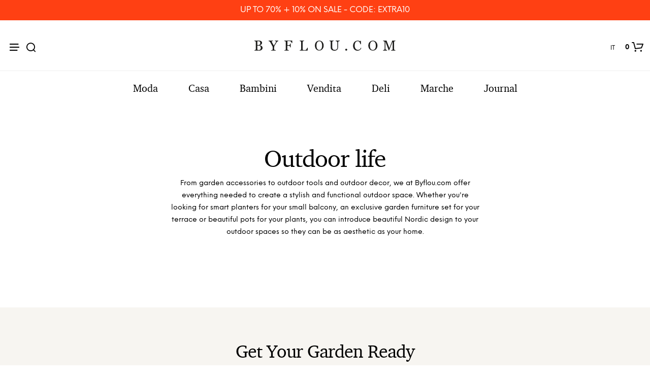

--- FILE ---
content_type: text/html; charset=UTF-8
request_url: https://www.byflou.com/it/vivere-all-aperto
body_size: 50636
content:
<!doctype html> <html class="" lang="it-IT" data-url="it" data-vat="22" data-user="697ead51403912ee460deac6" data-currency="13_EUR_IT" > <head> <meta charset="utf-8"> <meta name="generator" content="dreamshop"> <link rel="preconnect" href="https://images.byflou.com" > <link rel="preconnect" href="https://static.byflou.com" > <link rel="preconnect" href="https://media.byflou.com" > <link rel="preconnect" href="https://tag.byflou.com" > <link rel="preload" href="https://static.byflou.com/fonts/byflou/NeueEinstellung-Regular.woff2" as="font" type="font/woff2" crossorigin> <link rel="preload" href="https://static.byflou.com/fonts/byflou/NeueEinstellung-Bold.woff2" as="font" type="font/woff2" crossorigin> <link rel="preload" href="https://static.byflou.com/fonts/byflou/Shopkeeper-Icon-Font.woff2" as="font" type="font/woff2" crossorigin> <link rel="preload" href="https://static.byflou.com/fonts/fa5/fa-regular-400.woff2" as="font" type="font/woff2" crossorigin> <link rel="preload" href="https://static.byflou.com/fonts/fa5/fa-solid-900.woff2" as="font" type="font/woff2" crossorigin> <script src="https://static.byflou.com/a/byflou_new/polyfills.js" ></script> <style> @font-face{font-display:block;font-family:Shopkeeper-Icon-Font;font-style:normal;font-weight:400;src:url(/fonts/byflou/Shopkeeper-Icon-Font.woff2) format("woff2"),url(/fonts/byflou/Shopkeeper-Icon-Font.ttf) format("truetype"),url(/fonts/byflou/Shopkeeper-Icon-Font.woff) format("woff")}@font-face{font-display:swap;font-family:NeueEinstellung;font-style:normal;font-weight:500;src:url(/fonts/byflou/NeueEinstellung-Regular.eot);src:url(/fonts/byflou/NeueEinstellung-Regular.eot?#iefix) format("embedded-opentype"),url(/fonts/byflou/NeueEinstellung-Regular.woff2) format("woff2"),url(/fonts/byflou/NeueEinstellung-Regular.woff) format("woff")}@font-face{font-display:swap;font-family:NeueEinstellung;font-style:normal;font-weight:700;src:url(/fonts/byflou/NeueEinstellung-Bold.eot);src:url(/fonts/byflou/NeueEinstellung-Bold.eot?#iefix) format("embedded-opentype"),url(/fonts/byflou/NeueEinstellung-Bold.woff2) format("woff2"),url(/fonts/byflou/NeueEinstellung-Bold.woff) format("woff")}@font-face{font-display:fallback;font-family:Bitstream Charter;font-style:italic;font-weight:700;src:url(/fonts/byflou/charter_bold_italic-webfont.woff2) format("woff2"),url(/fonts/byflou/charter_bold_italic-webfont.woff) format("woff")}@font-face{font-display:fallback;font-family:Bitstream Charter;font-style:normal;font-weight:700;src:url(/fonts/byflou/charter_bold-webfont.woff2) format("woff2"),url(/fonts/byflou/charter_bold-webfont.woff) format("woff")}@font-face{font-display:fallback;font-family:Bitstream Charter;font-style:italic;font-weight:500;src:url(/fonts/byflou/charter_italic-webfont.woff2) format("woff2"),url(/fonts/byflou/charter_italic-webfont.woff) format("woff")}@font-face{font-display:fallback;font-family:Bitstream Charter;font-style:normal;font-weight:500;src:url(/fonts/byflou/charter_regular-webfont.woff2) format("woff2"),url(/fonts/byflou/charter_regular-webfont.woff) format("woff")}[class*=" spk-icon-"],[class^=spk-icon-]{speak:none;-webkit-font-smoothing:antialiased;-moz-osx-font-smoothing:grayscale;font-family:Shopkeeper-Icon-Font!important;font-style:normal;font-variant:normal;font-weight:400;line-height:1;text-transform:none}.spk-icon-checked:before{content:"\e910"}.spk-icon-sync:before{content:"\e90f"}.spk-icon-Document_3:before{content:"\e926"}.spk-icon-Add_2:before{content:"\e912"}.spk-icon-Remove_2:before{content:"\e913"}.spk-icon-icon-arrow-right:before{content:"\e920"}.spk-icon-icon-message:before{content:"\e921"}.spk-icon-icon-like-it:before{content:"\e923"}.spk-icon-close-thin-large:before{content:"\e91a"}.spk-icon-down-arrow-thin-large:before{content:"\e91b"}.spk-icon-left-arrow-thin-large:before{content:"\e91c"}.spk-icon-right-arrow-thin-large:before{content:"\e91d"}.spk-icon-up-arrow-thin-large:before{content:"\e91e"}.spk-icon-menu-filters:before{content:"\e919"}.spk-icon-down-small:before{content:"\e914"}.spk-icon-left-small:before{content:"\e915"}.spk-icon-right-small:before{content:"\e916"}.spk-icon-up-small:before{content:"\e917"}.spk-icon-video-player:before{content:"\e911"}.spk-icon-load-more:before{content:"\e90e"}.spk-icon-diamond:before{content:"\e90d"}.spk-icon-spk_error:before{content:"\e90b"}.spk-icon-spk_check:before{content:"\e90c"}.spk-icon-warning:before{content:"\e900"}.spk-icon-close:before{content:"\e918"}.spk-icon-arrow-left:before{content:"\e901"}.spk-icon-arrow-right:before{content:"\e902"}.spk-icon-view:before{content:"\e903"}.spk-icon-heart-full:before{content:"\e904"}.spk-icon-heart:before{content:"\e905"}.spk-icon-cart-shopkeeper:before{content:"\e908"}.spk-icon-menu:before{content:"\e906"}.spk-icon-search:before{content:"\e907"}.spk-icon-user-account:before{content:"\e90a"}.spk-icon-quote-left:before{content:"\e925"}.spk-icon-used-product:before{content:"\e92d"}.spk-icon-coupon:before{content:"\e909"} </style> <script type="application/javascript" data-filename="modernizr.js" nonce="697ead51b3fa7">(()=>{var window2=window,document2=document,classes=[],tests=[],ModernizrProto={_version:"3.6.0",_config:{classPrefix:"",enableClasses:!0,enableJSClass:!0,usePrefixes:!0},_q:[],on:function(test,cb){var self=this;setTimeout(function(){cb(self[test])},0)},addTest:function(name,fn,options){tests.push({name:name,fn:fn,options:options})},addAsyncTest:function(fn){tests.push({name:null,fn:fn})}};function is(obj,type){return typeof obj===type}(Modernizr=function(){}).prototype=ModernizrProto;var hasOwnProp,_hasOwnProperty,featureNames,feature,aliasIdx,result,nameIdx,featureNameSplit,featureIdx,Modernizr=new Modernizr,docElement=document2.documentElement,isSVG="svg"===docElement.nodeName.toLowerCase();function setClasses(classes2){var reJS,className=docElement.className,classPrefix=Modernizr._config.classPrefix||"";isSVG&&(className=className.baseVal),Modernizr._config.enableJSClass&&(reJS=new RegExp("(^|\\s)"+classPrefix+"no-js(\\s|$)"),className=className.replace(reJS,"$1"+classPrefix+"js$2")),Modernizr._config.enableClasses&&(className+=" "+classPrefix+classes2.join(" "+classPrefix),isSVG?docElement.className.baseVal=className:docElement.className=className)}function addTest(feature,test){if("object"==typeof feature)for(var key in feature)hasOwnProp(feature,key)&&addTest(key,feature[key]);else{var featureNameSplit=(feature=feature.toLowerCase()).split("."),last=Modernizr[featureNameSplit[0]];if(void 0!==(last=2==featureNameSplit.length?last[featureNameSplit[1]]:last))return Modernizr;test="function"==typeof test?test():test,1==featureNameSplit.length?Modernizr[featureNameSplit[0]]=test:(!Modernizr[featureNameSplit[0]]||Modernizr[featureNameSplit[0]]instanceof Boolean||(Modernizr[featureNameSplit[0]]=new Boolean(Modernizr[featureNameSplit[0]])),Modernizr[featureNameSplit[0]][featureNameSplit[1]]=test),setClasses([(test&&0!=test?"":"no-")+featureNameSplit.join("-")]),Modernizr._trigger(feature,test)}return Modernizr}for(featureIdx in hasOwnProp=void 0!==(_hasOwnProperty={}.hasOwnProperty)&&void 0!==_hasOwnProperty.call?function(object,property){return _hasOwnProperty.call(object,property)}:function(object,property){return property in object&&void 0===object.constructor.prototype[property]},ModernizrProto._l={},ModernizrProto.on=function(feature,cb){this._l[feature]||(this._l[feature]=[]),this._l[feature].push(cb),Modernizr.hasOwnProperty(feature)&&setTimeout(function(){Modernizr._trigger(feature,Modernizr[feature])},0)},ModernizrProto._trigger=function(feature,res){var cbs;this._l[feature]&&(cbs=this._l[feature],setTimeout(function(){for(var i2=0;i2<cbs.length;i2++)(0,cbs[i2])(res)},0),delete this._l[feature])},Modernizr._q.push(function(){ModernizrProto.addTest=addTest}),Modernizr.addAsyncTest(function(){var image=new Image;image.onerror=function(){addTest("webpalpha",!1)},image.onload=function(){addTest("webpalpha",1==image.width)},image.src="[data-uri]"}),Modernizr.addAsyncTest(function(){var image=new Image;image.onerror=function(){addTest("webpanimation",!1)},image.onload=function(){addTest("webpanimation",1==image.width)},image.src="[data-uri]"}),Modernizr.addAsyncTest(function(){var image=new Image;image.onerror=function(){addTest("webplossless",!1)},image.onload=function(){addTest("webplossless",1==image.width)},image.src="[data-uri]"}),Modernizr.addAsyncTest(function(){var webpTests=[{uri:"[data-uri]",name:"webp"},{uri:"[data-uri]",name:"webp.alpha"},{uri:"[data-uri]",name:"webp.animation"},{uri:"[data-uri]",name:"webp.lossless"}],webp=webpTests.shift();function test(name,uri,cb){var image=new Image;function addResult(event){var result=!(!event||"load"!==event.type)&&1==image.width;addTest(name,"webp"===name&&result?new Boolean(result):result),cb&&cb(event)}image.onerror=addResult,image.onload=addResult,image.src=uri}test(webp.name,webp.uri,function(e){if(e&&"load"===e.type)for(var i2=0;i2<webpTests.length;i2++)test(webpTests[i2].name,webpTests[i2].uri)})}),Modernizr.addAsyncTest(function(){var image=new Image;image.onload=image.onerror=function(){addTest("avif",1<=image.width)},image.src="[data-uri]"}),tests)if(tests.hasOwnProperty(featureIdx)){if(featureNames=[],(feature=tests[featureIdx]).name&&(featureNames.push(feature.name.toLowerCase()),feature.options)&&feature.options.aliases&&feature.options.aliases.length)for(aliasIdx=0;aliasIdx<feature.options.aliases.length;aliasIdx++)featureNames.push(feature.options.aliases[aliasIdx].toLowerCase());for(result=is(feature.fn,"function")?feature.fn():feature.fn,nameIdx=0;nameIdx<featureNames.length;nameIdx++)1===(featureNameSplit=featureNames[nameIdx].split(".")).length?Modernizr[featureNameSplit[0]]=result:(!Modernizr[featureNameSplit[0]]||Modernizr[featureNameSplit[0]]instanceof Boolean||(Modernizr[featureNameSplit[0]]=new Boolean(Modernizr[featureNameSplit[0]])),Modernizr[featureNameSplit[0]][featureNameSplit[1]]=result),classes.push((result?"":"no-")+featureNameSplit.join("-"))}setClasses(classes),delete ModernizrProto.addTest,delete ModernizrProto.addAsyncTest;for(var i=0;i<Modernizr._q.length;i++)Modernizr._q[i]();window2.Modernizr=Modernizr})();</script> <script type="application/javascript" data-filename="web-vitals.js" nonce="697ead51b3fa7">(()=>{var e,t,n,r,i,a,u,s,f,d,l,m,v,p,h,g,T,y,E,S,L,b,C,w,M,A,P,B,D,k,R,q,H,j,U,V,_,z,G,J,K,Q,W,X,Y,ee,te,re,ie,e3,t2,e4,t3,stor,vitalsId;function o(e3){if("loading"===document.readyState)return"loading";var t2=a();if(t2){if(e3<t2.domInteractive)return"loading";if(0===t2.domContentLoadedEventStart||e3<t2.domContentLoadedEventStart)return"dom-interactive";if(0===t2.domComplete||e3<t2.domComplete)return"dom-content-loaded"}return"complete"}function c(e3,t2){var n2="";try{for(;e3&&9!==e3.nodeType;){var r2=e3,i2=r2.id?"#"+r2.id:u(r2)+(r2.classList&&r2.classList.value&&r2.classList.value.trim()&&r2.classList.value.trim().length?"."+r2.classList.value.trim().replace(/\s+/g,"."):"");if(n2.length+i2.length>(t2||100)-1)return n2||i2;if(n2=n2?i2+">"+n2:i2,r2.id)break;e3=r2.parentNode}}catch(e4){}return n2}function x(e3,t2){t2=t2||{},w(function(){var n2,r2=C(),i2=m("FCP"),a2=v("paint",function(e4){e4.forEach(function(e5){"first-contentful-paint"===e5.name&&(a2.disconnect(),e5.startTime<r2.firstHiddenTime)&&(i2.value=Math.max(e5.startTime-l(),0),i2.entries.push(e5),n2(!0))})});a2&&(n2=p(e3,i2,M,t2.reportAllChanges),d(function(r3){i2=m("FCP"),n2=p(e3,i2,M,t2.reportAllChanges),h(function(){i2.value=performance.now()-r3.timeStamp,n2(!0)})}))})}function N(n2,i2){i2=i2||{},w(function(){function s2(e3){e3.forEach(c2)}var o2=C(),u2=m("FID"),c2=function(e3){e3.startTime<o2.firstHiddenTime&&(u2.value=e3.processingStart-e3.startTime,u2.entries.push(e3),a2(!0))},f2=v("first-input",s2),a2=p(n2,u2,H,i2.reportAllChanges);f2&&g(T(function(){s2(f2.takeRecords()),f2.disconnect()})),f2&&d(function(){var o3;u2=m("FID"),a2=p(n2,u2,H,i2.reportAllChanges),r=[],t=-1,e=null,q(addEventListener),o3=c2,r.push(o3),k()})})}function Z(e3,t2){t2=t2||{},w(function(){var n2;G();function a2(e4){e4.forEach(function(e5){e5.interactionId&&Y(e5),"first-input"!==e5.entryType||W.some(function(t4){return t4.entries.some(function(t5){return e5.duration===t5.duration&&e5.startTime===t5.startTime})})||Y(e5)}),e4=Math.min(W.length-1,Math.floor(Q()/50)),(e4=W[e4])&&e4.latency!==i2.value&&(i2.value=e4.latency,i2.entries=e4.entries,r2())}var i2=m("INP"),o2=v("event",a2,{durationThreshold:null!=(n2=t2.durationThreshold)?n2:40}),r2=p(e3,i2,J,t2.reportAllChanges);o2&&("interactionId"in PerformanceEventTiming.prototype&&o2.observe({type:"first-input",buffered:!0}),g(function(){a2(o2.takeRecords()),i2.value<0&&0<Q()&&(i2.value=0,i2.entries=[]),r2(!0)}),d(function(){W=[],K=z(),i2=m("INP"),r2=p(e3,i2,J,t2.reportAllChanges)}))})}function round(val,argument_1){argument_1=1<arguments.length&&void 0!==argument_1?argument_1:0;return+(Math.round(val+"e+"+argument_1)+"e-"+argument_1)}a=function(){return window.performance&&performance.getEntriesByType&&performance.getEntriesByType("navigation")[0]},u=function(e3){var t2=e3.nodeName;return 1===e3.nodeType?t2.toLowerCase():t2.toUpperCase().replace(/^#/,"")},f=function(){return s},d=function(e3){addEventListener("pageshow",function(t2){t2.persisted&&(s=t2.timeStamp,e3(t2))},!0)},l=function(){var e3=a();return e3&&e3.activationStart||0},m=function(e3,t2){var n2=a(),r2="navigate";return 0<=f()?r2="back-forward-cache":n2&&(document.prerendering||0<l()?r2="prerender":document.wasDiscarded?r2="restore":n2.type&&(r2=n2.type.replace(/_/g,"-"))),{name:e3,value:void 0===t2?-1:t2,rating:"good",delta:0,entries:[],id:"v3-".concat(Date.now(),"-").concat(Math.floor(8999999999999*Math.random())+1e12),navigationType:r2}},v=function(e3,t2,n2){try{var r2;if(PerformanceObserver.supportedEntryTypes.includes(e3))return(r2=new PerformanceObserver(function(e4){Promise.resolve().then(function(){t2(e4.getEntries())})})).observe(Object.assign({type:e3,buffered:!0},n2||{})),r2}catch(e4){}},p=function(e3,t2,n2,r2){var i2,a2;return function(o2){0<=t2.value&&(o2||r2)&&((a2=t2.value-(i2||0))||void 0===i2)&&(i2=t2.value,t2.delta=a2,t2.rating=(o2=t2.value)>n2[1]?"poor":o2>n2[0]?"needs-improvement":"good",e3(t2))}},h=function(e3){requestAnimationFrame(function(){return requestAnimationFrame(function(){return e3()})})},g=function(e3){function t2(t3){"pagehide"!==t3.type&&"hidden"!==document.visibilityState||e3(t3)}addEventListener("visibilitychange",t2,!0),addEventListener("pagehide",t2,!0)},T=function(e3){var t2=!1;return function(n2){t2||(e3(n2),t2=!0)}},y=s=-1,E=function(){return"hidden"!==document.visibilityState||document.prerendering?1/0:0},S=function(e3){"hidden"===document.visibilityState&&-1<y&&(y="visibilitychange"===e3.type?e3.timeStamp:0,b())},L=function(){addEventListener("visibilitychange",S,!0),addEventListener("prerenderingchange",S,!0)},b=function(){removeEventListener("visibilitychange",S,!0),removeEventListener("prerenderingchange",S,!0)},C=function(){return y<0&&(y=E(),L(),d(function(){setTimeout(function(){y=E(),L()},0)})),{get firstHiddenTime(){return y}}},w=function(e3){document.prerendering?addEventListener("prerenderingchange",function(){return e3()},!0):e3()},M=[1800,3e3],A=[.1,.25],P={passive:!0,capture:!0},B=new Date,D=function(r2,i2){e||(e=i2,t=r2,n=new Date,q(removeEventListener),k())},k=function(){var i2;0<=t&&t<n-B&&(i2={entryType:"first-input",name:e.type,target:e.target,cancelable:e.cancelable,startTime:e.timeStamp,processingStart:e.timeStamp+t},r.forEach(function(e3){e3(i2)}),r=[])},R=function(e3){var t2,e4,t3,n2,r2,i2;e3.cancelable&&(t2=(1e12<e3.timeStamp?new Date:performance.now())-e3.timeStamp,"pointerdown"==e3.type?(e4=t2,t3=e3,n2=function(){D(e4,t3),i2()},r2=function(){i2()},i2=function(){removeEventListener("pointerup",n2,P),removeEventListener("pointercancel",r2,P)},addEventListener("pointerup",n2,P),addEventListener("pointercancel",r2,P)):D(t2,e3))},q=function(e3){["mousedown","keydown","touchstart","pointerdown"].forEach(function(t2){return e3(t2,R,P)})},H=[100,300],U=1/(j=0),_=function(e3){e3.forEach(function(e4){e4.interactionId&&(U=Math.min(U,e4.interactionId),V=Math.max(V,e4.interactionId),j=V?(V-U)/7+1:0)})},z=function(){return i?j:performance.interactionCount||0},G=function(){"interactionCount"in performance||(i=i||v("event",_,{type:"event",buffered:!0,durationThreshold:0}))},J=[200,500],K=V=0,Q=function(){return z()-K},W=[],X={},Y=function(e3){var t2=W[W.length-1],n2=X[e3.interactionId];(n2||W.length<10||e3.duration>t2.latency)&&(n2?(n2.entries.push(e3),n2.latency=Math.max(n2.latency,e3.duration)):(t2={id:e3.interactionId,latency:e3.duration,entries:[e3]},X[t2.id]=t2,W.push(t2)),W.sort(function(e4,t3){return t3.latency-e4.latency}),W.splice(10).forEach(function(e4){delete X[e4.id]}))},ee=[2500,4e3],te={},re=[800,1800],ie=function e2(t2){document.prerendering?w(function(){return e2(t2)}):"complete"!==document.readyState?addEventListener("load",function(){return e2(t2)},!0):setTimeout(t2,0)},stor=window.localStorage||window.sessionStorage,(vitalsId=stor["vitals-id"])||(vitalsId=`v1-${Date.now()}-`+(Math.floor(Math.random()*(9e12-1))+1e12),stor["vitals-id"]=vitalsId),stor=function(url,argument_1){let opts=1<arguments.length&&void 0!==argument_1?argument_1:{},isSent=!1,isCalled=!1,result={id:`v1-${Date.now()}-`+(Math.floor(Math.random()*(9e12-1))+1e12),...opts.initial},sendValues=()=>{if(!isSent&&isCalled)if(result.duration=(perf="undefined"==typeof performance?null:performance)&&perf.now?round(perf.now()):null,opts.beforeSend&&(perf=opts.beforeSend(result))&&(result={...result,...perf}),isSent=!0,opts.onSend)opts.onSend(url,result);else if("undefined"!=typeof navigator){if(navigator.sendBeacon)return navigator.sendBeacon(url,JSON.stringify(result));var perf=new XMLHttpRequest;perf.open("POST",url,!1),perf.setRequestHeader("Content-Type","text/plain;charset=UTF-8"),perf.send(JSON.stringify(result))}},mapMetric=opts.mapMetric||function(metric){var isWebVital=-1!==["FCP","TTFB","LCP","CLS","FID"].indexOf(metric.name);return{[metric.name]:isWebVital?round(metric.value,"CLS"===metric.name?4:0):metric.value}};return setTimeout(()=>{if(-1!==(PerformanceObserver&&PerformanceObserver.supportedEntryTypes||[]).indexOf("layout-shift")){let onVisibilityChange=()=>{"hidden"===document.visibilityState&&(sendValues(),removeEventListener("visibilitychange",onVisibilityChange,!0))};addEventListener("visibilitychange",onVisibilityChange,!0)}else addEventListener("pagehide",sendValues,{capture:!0,once:!0})}),metric=>{isCalled=isCalled||!0,result={...result,...mapMetric(metric,result)}}}("/esi/vitals",{initial:{id:vitalsId,...(stor="undefined"==typeof navigator?null:navigator,vitalsId=stor&&stor.connection?stor.connection:null,{url:location?location.href:null,referrer:document?document.referrer:null,userAgent:stor?stor.userAgent:null,memory:stor?stor.deviceMemory:void 0,cpus:stor?stor.hardwareConcurrency:void 0,connection:vitalsId?{effectiveType:vitalsId.effectiveType,rtt:vitalsId.rtt,downlink:vitalsId.downlink}:void 0})},mapMetric:function(metric){var obj={value:-1!==["FCP","TTFB","LCP","CLS","FID","INP"].indexOf(metric.name)?function(val,argument_1){return argument_1=1<arguments.length&&void 0!==argument_1?argument_1:0,+(Math.round(val+"e+"+argument_1)+"e-"+argument_1)}(metric.value,"CLS"===metric.name?4:0):metric.value,rating:metric.rating};if(metric.attribution)switch(metric.name){case"CLS":obj.debug_target=metric.attribution.largestShiftTarget;break;case"FID":obj.debug_target=metric.attribution.eventTarget;break;case"LCP":obj.debug_target=metric.attribution.element}return{[metric.name]:obj}}}),e3=stor,e4=function(t3){(e4=>{if(e4.entries.length){var r2,i2,u2,s2,n2,o2,t4=a();if(t4)return n2=t4.activationStart||0,i2=(r2=e4.entries[e4.entries.length-1]).url&&performance.getEntriesByType("resource").filter(function(e5){return e5.name===r2.url})[0],o2=Math.max(0,t4.responseStart-n2),u2=Math.max(o2,i2?(i2.requestStart||i2.startTime)-n2:0),s2=Math.max(u2,i2?i2.responseEnd-n2:0),n2=Math.max(s2,r2?r2.startTime-n2:0),o2={element:c(r2.element),timeToFirstByte:o2,resourceLoadDelay:u2-o2,resourceLoadTime:s2-u2,elementRenderDelay:n2-s2,navigationEntry:t4,lcpEntry:r2},r2.url&&(o2.url=r2.url),i2&&(o2.lcpResourceEntry=i2),e4.attribution=o2}e4.attribution={timeToFirstByte:0,resourceLoadDelay:0,resourceLoadTime:0,elementRenderDelay:e4.value}})(t3),e3(t3)},t3=t2||{},w(function(){function a2(e5){(e5=e5[e5.length-1])&&e5.startTime<r2.firstHiddenTime&&(i2.value=Math.max(e5.startTime-l(),0),i2.entries=[e5],n2())}var n2,u2,r2=C(),i2=m("LCP"),o2=v("largest-contentful-paint",a2);o2&&(n2=p(e4,i2,ee,t3.reportAllChanges),u2=T(function(){te[i2.id]||(a2(o2.takeRecords()),o2.disconnect(),te[i2.id]=!0,n2(!0))}),["keydown","click"].forEach(function(e5){addEventListener(e5,function(){return setTimeout(u2,0)},!0)}),g(u2),d(function(r3){i2=m("LCP"),n2=p(e4,i2,ee,t3.reportAllChanges),h(function(){i2.value=performance.now()-r3.timeStamp,te[i2.id]=!0,n2(!0)})}))}),((e3,t2)=>{N(function(t3){var t4;t4=t3.entries[0],t3.attribution={eventTarget:c(t4.target),eventType:t4.name,eventTime:t4.startTime,eventEntry:t4,loadState:o(t4.startTime)},e3(t3)},t2)})(stor),((e3,t2)=>{var e4,t3;e4=function(t3){(e4=>{if(e4.entries.length){var t4=e4.entries.reduce(function(e5,t5){return e5&&e5.value>t5.value?e5:t5});if(t4&&t4.sources&&t4.sources.length){r2=(r2=t4.sources).find(function(e5){return e5.node&&1===e5.node.nodeType})||r2[0];if(r2)return e4.attribution={largestShiftTarget:c(r2.node),largestShiftTime:t4.startTime,largestShiftValue:t4.value,largestShiftSource:r2,largestShiftEntry:t4,loadState:o(t4.startTime)}}}var r2;e4.attribution={}})(t3),e3(t3)},t3=t2||{},x(T(function(){function o2(e5){e5.forEach(function(e6){var t4,n3;e6.hadRecentInput||(t4=a2[0],n3=a2[a2.length-1],i2&&e6.startTime-n3.startTime<1e3&&e6.startTime-t4.startTime<5e3?(i2+=e6.value,a2.push(e6)):(i2=e6.value,a2=[e6]))}),i2>r2.value&&(r2.value=i2,r2.entries=a2,n2())}var n2,r2=m("CLS",0),i2=0,a2=[],u2=v("layout-shift",o2);u2&&(n2=p(e4,r2,A,t3.reportAllChanges),g(function(){o2(u2.takeRecords()),n2(!0)}),d(function(){r2=m("CLS",i2=0),n2=p(e4,r2,A,t3.reportAllChanges),h(function(){return n2()})}),setTimeout(n2,0))}))})(stor),((e3,t2)=>{((e3,t2)=>{t2=t2||{};var n2=m("TTFB"),r2=p(e3,n2,re,t2.reportAllChanges);ie(function(){var o2,i2=a();!i2||(o2=i2.responseStart)<=0||o2>performance.now()||(n2.value=Math.max(o2-l(),0),n2.entries=[i2],r2(!0),d(function(){n2=m("TTFB",0),(r2=p(e3,n2,re,t2.reportAllChanges))(!0)}))})})(function(t3){var e4,t4,r2,i2,n2;(e4=t3).entries.length?(n2=(t4=e4.entries[0]).activationStart||0,r2=Math.max(t4.domainLookupStart-n2,0),i2=Math.max(t4.connectStart-n2,0),n2=Math.max(t4.requestStart-n2,0),e4.attribution={waitingTime:r2,dnsTime:i2-r2,connectionTime:n2-i2,requestTime:e4.value-n2,navigationEntry:t4}):e4.attribution={waitingTime:0,dnsTime:0,connectionTime:0,requestTime:0},e3(t3)},t2)})(stor),((e3,t2)=>{Z(function(t3){var e4,t4;(e4=t3).entries.length?(t4=e4.entries.sort(function(e5,t5){return t5.duration-e5.duration||t5.processingEnd-t5.processingStart-(e5.processingEnd-e5.processingStart)})[0],e4.attribution={eventTarget:c(t4.target),eventType:t4.name,eventTime:t4.startTime,eventEntry:t4,loadState:o(t4.startTime)}):e4.attribution={},e3(t3)},t2)})(stor),((e3,t2)=>{x(function(t3){(e4=>{if(e4.entries.length){var r2,t4=a(),n2=e4.entries[e4.entries.length-1];if(t4)return r2=t4.activationStart||0,r2=Math.max(0,t4.responseStart-r2),e4.attribution={timeToFirstByte:r2,firstByteToFCP:e4.value-r2,loadState:o(e4.entries[0].startTime),navigationEntry:t4,fcpEntry:n2}}e4.attribution={timeToFirstByte:0,firstByteToFCP:e4.value,loadState:o(f())}})(t3),e3(t3)},t2)})(stor)})();</script> <link rel="stylesheet" href="https://static.byflou.com/a/byflou_new/7d5/styles.css?v82866" type="text/css" > <link rel="stylesheet" href="https://static.byflou.com/a/byflou_new/8d4/appends.css?v82866" type="text/css" > <link rel="stylesheet" href="https://static.byflou.com/a/byflou_new/dfb/tailwind.css?v82866" type="text/css" > <title>Esterno</title> <meta name="robots" content="all"> <meta name="ahrefs-site-verification" content="3930955498553711ca32c846d9a33bb7282a6aaecfeab34b601a50eb1bca02d1"> <meta name="viewport" content="initial-scale=1"> <meta http-equiv="X-UA-Compatible" content="IE=edge"/> <link rel="apple-touch-icon" sizes="57x57" href="/img/byflou/apple-icon-57x57.png"/> <link rel="apple-touch-icon" sizes="60x60" href="/img/byflou/apple-icon-60x60.png"/> <link rel="apple-touch-icon" sizes="72x72" href="/img/byflou/apple-icon-72x72.png"/> <link rel="apple-touch-icon" sizes="76x76" href="/img/byflou/apple-icon-76x76.png"/> <link rel="apple-touch-icon" sizes="114x114" href="/img/byflou/apple-icon-114x114.png"/> <link rel="apple-touch-icon" sizes="120x120" href="/img/byflou/apple-icon-120x120.png"/> <link rel="apple-touch-icon" sizes="144x144" href="/img/byflou/apple-icon-144x144.png"/> <link rel="apple-touch-icon" sizes="152x152" href="/img/byflou/apple-icon-152x152.png"/> <link rel="apple-touch-icon" sizes="180x180" href="/img/byflou/apple-icon-180x180.png"/> <link rel="icon" type="image/png" sizes="192x192" href="/img/byflou/android-icon-192x192.png"/> <link rel="icon" type="image/png" sizes="32x32" href="/img/byflou/favicon-32x32.png"/> <link rel="icon" type="image/png" sizes="96x96" href="/img/byflou/favicon-96x96.png"/> <link rel="icon" type="image/png" sizes="16x16" href="/img/byflou/favicon-16x16.png"/> <meta name="msapplication-TileColor" content="#ffffff"/> <meta name="msapplication-TileImage" content="/img/byflou/ms-icon-144x144.png"/> <meta name="theme-color" content="#ffffff"/> <link rel="canonical" href="https://www.byflou.com/it/vivere-all-aperto"> <link rel="next" href="https://www.byflou.com/it/vivere-all-aperto?page=2"/> <link rel="preload" href="https://static.byflou.com/a/byflou_new/859/animate.css?v82866" as="style"> <link rel="stylesheet" href="https://static.byflou.com/a/byflou_new/859/animate.css?v82866" media="print" onload="this.onload=null;this.media='all'"> <link rel="preload" href="https://static.byflou.com/a/byflou_new/bb8/overlay-scrollbars.css?v82866" as="style"> <link rel="stylesheet" href="https://static.byflou.com/a/byflou_new/bb8/overlay-scrollbars.css?v82866" media="print" onload="this.onload=null;this.media='all'"> <script src="https://static.byflou.com/a/byflou_new/b88/lazyload.js?v82866"></script> <script src="https://static.byflou.com/a/byflou_new/c30/jquery.js?v82866"></script> <script src="https://static.byflou.com/a/byflou_new/9fe/site.js?v82866"></script> <script src="https://static.byflou.com/a/byflou_new/350/webp-backgrounds.js?v82866"></script> <script >var dataLayer=[];</script><script>(function(w,d,s,l,i){w[l]=w[l]||[];w[l].push({'gtm.start':new Date().getTime(),event:'gtm.js'});var f=d.getElementsByTagName(s)[0],j=d.createElement(s);j.async=true;j.src='https://tag.byflou.com/4dbjdqohbmngn.js?'+i;f.parentNode.insertBefore(j,f);})(window,document,'script','dataLayer','cwrg7h=aWQ9R1RNLU5IODlIN0g%3D&page=1');</script><script async src="https://www.aservice.cloud/trc/mastertag" type="text/plain" data-cookieconsent="marketing"></script> <script>
  window.asData = window.asData || [];
  function atag(){asData.push(arguments);}
  atag('init');
  atag('track', 'pageview');
</script> <script data-cookieconsent="statistics,marketing" type="text/plain">
        window.profitMetrics = {
            pid: '26066746EA9AF5E1', // Your Public ID
            emailInputSelector: '#billing-email, #user_email, #offcanvas-newsletter-email, #order_ref-email', // Email input CCS selector
            cookieDomain: '.byflou.com', // Your top-level domain
            onLoad: () => {
                const form = document.getElementById('checkout');
                const emailField = document.getElementById('billing-email');
                let userEmail = '';
                if (form) {
                    form.addEventListener('submit', function (event) {
                        console.log('Checkout form submitted!');
                        const userEmail = emailField.value;
                        console.log('Email entered: ', userEmail);
                    });

                    const email = userEmail; // Replace with customer email
                    if (email && email.includes('@') && email.includes('.') && !/\s/.test(email)) {
                        profitMetrics.setEmail(email);
                    }
                }
            }
        }
    </script> <script data-cookieconsent="statistics,marketing" type="text/plain" src="https://cdn1.profitmetrics.io/26066746EA9AF5E1/bundle.js"
            defer></script><!-- [[ANALYTICS]] --> <link rel="alternate" hreflang="de-AT" href="https://www.byflou.com/de-at/aussenbereich"/> <link rel="alternate" hreflang="fr-BE" href="https://www.byflou.com/fr-be/vie-exterieure"/> <link rel="alternate" hreflang="nl-BE" href="https://www.byflou.com/nl-be/buitenleven"/> <link rel="alternate" hreflang="de-BE" href="https://www.byflou.com/de-be/aussenbereich"/> <link rel="alternate" hreflang="it-CH" href="https://www.byflou.com/it-ch/vivere-all-aperto"/> <link rel="alternate" hreflang="de-CH" href="https://www.byflou.com/de-ch/aussenbereich"/> <link rel="alternate" hreflang="fr-CH" href="https://www.byflou.com/fr-ch/vie-exterieure"/> <link rel="alternate" hreflang="cs-CZ" href="https://www.byflou.com/cs/venkovni"/> <link rel="alternate" hreflang="de-DE" href="https://www.byflou.com/de/aussenbereich"/> <link rel="alternate" hreflang="da-DK" href="https://www.byflou.com/da/udeliv"/> <link rel="alternate" hreflang="es-ES" href="https://www.byflou.com/es/vida-al-aire-libre"/> <link rel="alternate" hreflang="fi-FI" href="https://www.byflou.com/fi/ulkona-asuminen"/> <link rel="alternate" hreflang="fr-FR" href="https://www.byflou.com/fr/vie-exterieure"/> <link rel="alternate" hreflang="en-GB" href="https://www.byflou.com/en-gb/outdoor-living"/> <link rel="alternate" hreflang="en-IE" href="https://www.byflou.com/en/outdoor-living"/> <link rel="alternate" hreflang="it-IT" href="https://www.byflou.com/it/vivere-all-aperto"/> <link rel="alternate" hreflang="nl-NL" href="https://www.byflou.com/nl/buitenleven"/> <link rel="alternate" hreflang="pl-PL" href="https://www.byflou.com/pl/produkty-do-ogrodu"/> <link rel="alternate" hreflang="pt-PT" href="https://www.byflou.com/pt/vida-ao-ar-livre"/> <link rel="alternate" hreflang="sv-SE" href="https://www.byflou.com/sv/uteliv"/> <link rel="alternate" hreflang="sk-SK" href="https://www.byflou.com/sk/vonkajsie-stranky"/> <link rel="alternate" hreflang="en-AT" href="https://www.byflou.com/en-at/outdoor-living"/> <link rel="alternate" hreflang="en-AU" href="https://www.byflou.com/en-au/outdoor-living"/> <link rel="alternate" hreflang="en-BE" href="https://www.byflou.com/en-be/outdoor-living"/> <link rel="alternate" hreflang="en-BG" href="https://www.byflou.com/en-bg/outdoor-living"/> <link rel="alternate" hreflang="en-CA" href="https://www.byflou.com/en-ca/outdoor-living"/> <link rel="alternate" hreflang="en-CH" href="https://www.byflou.com/en-ch/outdoor-living"/> <link rel="alternate" hreflang="en-CN" href="https://www.byflou.com/en-cn/outdoor-living"/> <link rel="alternate" hreflang="en-CY" href="https://www.byflou.com/en-cy/outdoor-living"/> <link rel="alternate" hreflang="en-CZ" href="https://www.byflou.com/en-cz/outdoor-living"/> <link rel="alternate" hreflang="en-DE" href="https://www.byflou.com/en-de/outdoor-living"/> <link rel="alternate" hreflang="en-DK" href="https://www.byflou.com/en-dk/outdoor-living"/> <link rel="alternate" hreflang="en-EE" href="https://www.byflou.com/en-ee/outdoor-living"/> <link rel="alternate" hreflang="en-ES" href="https://www.byflou.com/en-es/outdoor-living"/> <link rel="alternate" hreflang="en-FI" href="https://www.byflou.com/en-fi/outdoor-living"/> <link rel="alternate" hreflang="en-FR" href="https://www.byflou.com/en-fr/outdoor-living"/> <link rel="alternate" hreflang="en-GR" href="https://www.byflou.com/en-gr/outdoor-living"/> <link rel="alternate" hreflang="en-HK" href="https://www.byflou.com/en-hk/outdoor-living"/> <link rel="alternate" hreflang="en-HR" href="https://www.byflou.com/en-hr/outdoor-living"/> <link rel="alternate" hreflang="en-HU" href="https://www.byflou.com/en-hu/outdoor-living"/> <link rel="alternate" hreflang="en-IS" href="https://www.byflou.com/en-is/outdoor-living"/> <link rel="alternate" hreflang="en-IT" href="https://www.byflou.com/en-it/outdoor-living"/> <link rel="alternate" hreflang="en-JP" href="https://www.byflou.com/en-jp/outdoor-living"/> <link rel="alternate" hreflang="en-KR" href="https://www.byflou.com/en-kr/outdoor-living"/> <link rel="alternate" hreflang="en-LT" href="https://www.byflou.com/en-lt/outdoor-living"/> <link rel="alternate" hreflang="en-LU" href="https://www.byflou.com/en-lu/outdoor-living"/> <link rel="alternate" hreflang="en-LV" href="https://www.byflou.com/en-lv/outdoor-living"/> <link rel="alternate" hreflang="en-MC" href="https://www.byflou.com/en-mc/outdoor-living"/> <link rel="alternate" hreflang="en-NL" href="https://www.byflou.com/en-nl/outdoor-living"/> <link rel="alternate" hreflang="en-PL" href="https://www.byflou.com/en-pl/outdoor-living"/> <link rel="alternate" hreflang="en-PT" href="https://www.byflou.com/en-pt/outdoor-living"/> <link rel="alternate" hreflang="en-RO" href="https://www.byflou.com/en-ro/outdoor-living"/> <link rel="alternate" hreflang="en-SE" href="https://www.byflou.com/en-se/outdoor-living"/> <link rel="alternate" hreflang="en-SG" href="https://www.byflou.com/en-sg/outdoor-living"/> <link rel="alternate" hreflang="en-SI" href="https://www.byflou.com/en-si/outdoor-living"/> <link rel="alternate" hreflang="en-SK" href="https://www.byflou.com/en-sk/outdoor-living"/> <link rel="alternate" hreflang="en-TW" href="https://www.byflou.com/en-tw/outdoor-living"/> <link rel="alternate" hreflang="en-US" href="https://www.byflou.com/en-us/outdoor-living"/> <link rel="alternate" hreflang="x-default" href="https://www.byflou.com/da/udeliv"/><link rel="alternate" hreflang="de" href="https://www.byflou.com/de/aussenbereich"/> <link rel="alternate" hreflang="fr" href="https://www.byflou.com/fr/vie-exterieure"/> <link rel="alternate" hreflang="nl" href="https://www.byflou.com/nl/buitenleven"/> <link rel="alternate" hreflang="it" href="https://www.byflou.com/it/vivere-all-aperto"/> <link rel="alternate" hreflang="cs" href="https://www.byflou.com/cs/venkovni"/> <link rel="alternate" hreflang="da" href="https://www.byflou.com/da/udeliv"/> <link rel="alternate" hreflang="es" href="https://www.byflou.com/es/vida-al-aire-libre"/> <link rel="alternate" hreflang="fi" href="https://www.byflou.com/fi/ulkona-asuminen"/> <link rel="alternate" hreflang="en" href="https://www.byflou.com/en/outdoor-living"/> <link rel="alternate" hreflang="pl" href="https://www.byflou.com/pl/produkty-do-ogrodu"/> <link rel="alternate" hreflang="pt" href="https://www.byflou.com/pt/vida-ao-ar-livre"/> <link rel="alternate" hreflang="sv" href="https://www.byflou.com/sv/uteliv"/> <link rel="alternate" hreflang="sk" href="https://www.byflou.com/sk/vonkajsie-stranky"/><style >.product-labels .product-label.it-15-code-sneaker15 {
--pl-text-color: #212121;--pl-bg-color: #ffd478;
}
.product-labels .product-label.it-ecovero {
--pl-text-color: #ffffff;--pl-bg-color: #365333;
}
.product-labels .product-label.it-gots {
--pl-bg-color: #669464;
}
.product-labels .product-label.it-online-exclusive {
--pl-text-color: #ffffff;
}
.product-labels .product-label.it-organic-cotton {
--pl-text-color: #feffff;--pl-bg-color: #99c097;
}
.product-labels .product-label.it-100-riciclato {
--pl-bg-color: #6296b7;
}
.product-labels .product-label.it-deal {
--pl-bg-color: #faedaf;
}
.product-labels .product-label.it-eco-label {
--pl-bg-color: #1030b1;
}
.product-labels .product-label.it-essentials {
--pl-bg-color: #b4a898;
}
.product-labels .product-label.it-hollys-dollroom-exclusive {
--pl-bg-color: #d7dac6;
}
.product-labels .product-label.it-houmoellers-exclusive {
--pl-bg-color: #e0dbd7;
}
.product-labels .product-label.it-limited-edition {
--pl-bg-color: #ced550;
}
.product-labels .product-label.it-lino-biologico {
--pl-bg-color: #9d8054;
}
.product-labels .product-label.it-partly-recycled {
--pl-bg-color: #9abed4;
}
.product-labels .product-label.it-preorder {
--pl-bg-color: #dbd4b3;
}</style></head> <body class="page-category" data-typesense-translations="{&quot;savings&quot;:&quot;Vendita %off%%&quot;}" data-static-assets="https://static.byflou.com" data-placeholder="https://www.byflou.com/img/byflou_new/placeholders/1280.jpg" data-update-cart="/esi/cart/updatetimestamp"> <noscript><iframe src='https://tag.byflou.com/ns.html?id=GTM-NH89H7H' height='0' width='0' style='display:none;visibility:hidden'></iframe></noscript><!-- [[BODY_START]] --> <div id="st-container" class="st-container"> <div class="st-content"> <div class="push-sticky" id="global-top-banner"><div class="text-center mx-auto flex flex-col content-center justify-center rendered-snippet snippet-callToActionTopBar" style="background-color: #ff4013"> <a href="/it/vendita" class="px-4 py-2 inline-block text-center text-white">UP TO 70% + 10% ON SALE - CODE: EXTRA10</a> </div> </div> <div id="page_wrapper" class="sticky_header relative"> <div class="top-headers-wrapper"> <header id="masthead" class="site-header default" role="banner"> <div class="px-4"> <div class=""> <div class="site-header-wrapper px-0 sm:px flex" style="max-width:1680px"> <div class="site-header-menu-block"> <div class="site-menu-search offset "> <ul class="flex space-x-1 md:space-x-2"> <li class="offcanvas-menu-button"> <a class="tools_button " data-toggle="offCanvasRight1" href="#" data-prevent-default> <span class="tools_button_icon w-6 text-center tools_menu_left"><i class="spk-icon spk-icon-menu"></i><span class="sr-only">Menu</span></span> </a> </li> <li class="offcanvas-menu-button search-button"> <a class="tools_button" href="/it/search"> <span class="tools_button_icon w-6 text-center"><i class="spk-icon spk-icon-search"></i></span> </a> </li> </ul> </div> </div> <div class="mx-auto self-start logo-margin"> <a href="/it/" rel="home" class="inline-block"> <picture class="logo inline-block pointer-events-none"> <source type="image/svg+xml" srcset="/img/byflou/logo_2.svg"/> <img class="logo" src="/img/byflou/logo_2.svg.png" alt="Byflou.com - Moda e casa"> </picture> </a> </div> <div class="site-header-menu-block"> <div class="site-tools offset "> <ul class="flex space-x-1 md:space-x-2"> <li class="offcanvas-menu-button language-button"> <a href="#" class="uppercase tools_button tools_button_text text-xs px-2 text-center" data-toggle="offCanvasLanguage"> IT </a> </li> <li class="shopping-bag-button animate__bounce" id="shopping-cart"> <a href="/it/cart/" class="tools_button flex"> <span class="shopping_bag_items_number text-center">0</span> <span class="tools_button_icon"> <i class="spk-icon spk-icon-cart-shopkeeper"></i> </span> </a> </li> </ul> </div> </div> <div style="clear:both"></div> </div><!--.site-header-wrapper--> </div><!-- .columns --> </div><!-- .row --> </header><!-- #masthead --> </div> <div class="top-menu"> <ul ><li class="menu-item"><a href="/it/moda">Moda</a></li><li class="menu-item"><a href="/it/casa">Casa</a></li><li class="menu-item"><a href="/it/bambini">Bambini</a></li><li class="menu-item"><a href="/it/vendita">Vendita</a></li><li class="menu-item"><a href="/it/deli">Deli</a></li><li class="menu-item"><a href="/it/brands">Marche</a></li><li class="menu-item"><a href="/it/blog">Journal</a></li></ul> </div> <div id="primary" class="content-area shop-page"> <div class="woocommerce-products-header shop_header"> <div><div class="snippet snippet-menu px-0 p-8 md:pt-16 lg:pt-20 lg:px-0 pb-16 rendered-snippet snippet-menu last:pb-0"> <div class="max-w-2xl text-center mx-auto px-8" style="--custom-color: #000000; "> <h1 class="block text-3xl font-normal tracking-tight leading-tight text-black xl:text-5xl font-serif">Outdoor life</h1> <div class=" mt-2 text-sm leading-6 text-black"><p>From garden accessories to outdoor tools and outdoor decor, we at Byflou.com offer everything needed to create a stylish and functional outdoor space. Whether you're looking for smart planters for your small balcony, an exclusive garden furniture set for your terrace or beautiful pots for your plants, you can introduce beautiful Nordic design to your outdoor spaces so they can be as aesthetic as your home.</p></div> </div> </div> </div> <div data-category-id="1356" data-categories="1356" > <div class="my-12"> <div><div class="snippet p-8 md:py-16 lg:py-32 lg:px-0 rendered-snippet snippet-carouselSpot center-center px-0 pb-14 md:pb-28 lg:pb-44" style="background-color: #f7f5f1;"> <div class="text-center mb-4 -mt-4 md:-mt-8 md:mb-8 px-8 lg:px-0 lg:-mt-16 lg:mb-16 text-2xl font-normal tracking-tight leading-tight text-black sm:text-4xl max-w-3xl mx-auto font-serif" style="--custom-color: #000000;">Get Your Garden Ready <div class="text-sm font-neue-einstellung mt-2 tracking-normal leading-normal"><p>Get inspired to create your dream oasis</p></div> </div> <div class="relative carousel-controller"> <div class="flex flex-nowrap overflow-x-auto scrollbar-width-none scroll-snap-x scroll-align-center space-x-2 md:space-x-4 carousel-container"> <div class="carousel-item calc-width flex-shrink-0 " style="--custom-color: #000000;"> <a class="relative block isolate overflow-hidden aspect-h-half aspect-w-half group hover:opacity-100" href="/it/palissade"> <picture> <source type="image/webp" media="(max-width: 768px)" src="/img/blank.gif" data-src="https://images.byflou.com/13/3/images/blocks/havemobler-9628458.jpeg.webp" data-srcset="https://images.byflou.com/13/3/images/blocks/375/0/havemobler-9628458.jpeg.webp 375w, https://images.byflou.com/13/3/images/blocks/400/0/havemobler-9628458.jpeg.webp 400w, https://images.byflou.com/13/3/images/blocks/600/0/havemobler-9628458.jpeg.webp 600w, https://images.byflou.com/13/3/images/blocks/750/0/havemobler-9628458.jpeg.webp 750w, https://images.byflou.com/13/3/images/blocks/800/0/havemobler-9628458.jpeg.webp 800w, https://images.byflou.com/13/3/images/blocks/1200/0/havemobler-9628458.jpeg.webp 1200w" sizes="100vw"/> <source media="(max-width: 767px)" src="/img/blank.gif" data-src="https://images.byflou.com/13/3/images/blocks/havemobler-9628458.jpeg" data-srcset="https://images.byflou.com/13/3/images/blocks/375/0/havemobler-9628458.jpeg 375w, https://images.byflou.com/13/3/images/blocks/400/0/havemobler-9628458.jpeg 400w, https://images.byflou.com/13/3/images/blocks/600/0/havemobler-9628458.jpeg 600w, https://images.byflou.com/13/3/images/blocks/750/0/havemobler-9628458.jpeg 750w, https://images.byflou.com/13/3/images/blocks/800/0/havemobler-9628458.jpeg 800w, https://images.byflou.com/13/3/images/blocks/1200/0/havemobler-9628458.jpeg 1200w" sizes="100vw"/> <source type="image/webp" media="(min-width: 768px)" src="/img/blank.gif" data-src="https://images.byflou.com/13/3/images/blocks/havemobler-8945923.jpeg.webp" data-srcset="https://images.byflou.com/13/3/images/blocks/375/0/havemobler-8945923.jpeg.webp 375w, https://images.byflou.com/13/3/images/blocks/400/0/havemobler-8945923.jpeg.webp 400w, https://images.byflou.com/13/3/images/blocks/600/0/havemobler-8945923.jpeg.webp 600w, https://images.byflou.com/13/3/images/blocks/750/0/havemobler-8945923.jpeg.webp 750w, https://images.byflou.com/13/3/images/blocks/1024/0/havemobler-8945923.jpeg.webp 1024w, https://images.byflou.com/13/3/images/blocks/1280/0/havemobler-8945923.jpeg.webp 1280w, https://images.byflou.com/13/3/images/blocks/1600/0/havemobler-8945923.jpeg.webp 1600w, https://images.byflou.com/13/3/images/blocks/2000/0/havemobler-8945923.jpeg.webp 2000w" sizes="100vw"/> <source media="(min-width: 768px)" src="/img/blank.gif" data-src="https://images.byflou.com/13/3/images/blocks/havemobler-8945923.jpeg" data-srcset="https://images.byflou.com/13/3/images/blocks/375/0/havemobler-8945923.jpeg 375w, https://images.byflou.com/13/3/images/blocks/400/0/havemobler-8945923.jpeg 400w, https://images.byflou.com/13/3/images/blocks/600/0/havemobler-8945923.jpeg 600w, https://images.byflou.com/13/3/images/blocks/750/0/havemobler-8945923.jpeg 750w, https://images.byflou.com/13/3/images/blocks/1024/0/havemobler-8945923.jpeg 1024w, https://images.byflou.com/13/3/images/blocks/1280/0/havemobler-8945923.jpeg 1280w, https://images.byflou.com/13/3/images/blocks/1600/0/havemobler-8945923.jpeg 1600w, https://images.byflou.com/13/3/images/blocks/2000/0/havemobler-8945923.jpeg 2000w" sizes="100vw"/> <img loading="lazy" class="lazyload absolute inset-0 -z-10 h-full w-full object-cover transform scale-100 group-hover:scale-110 transition duration-700 ease-in-out " src="/img/blank.gif" data-src="https://images.byflou.com/13/3/images/blocks/havemobler-8945923.jpeg" data-srcset="https://images.byflou.com/13/3/images/blocks/375/0/havemobler-8945923.jpeg 375w, https://images.byflou.com/13/3/images/blocks/400/0/havemobler-8945923.jpeg 400w, https://images.byflou.com/13/3/images/blocks/600/0/havemobler-8945923.jpeg 600w, https://images.byflou.com/13/3/images/blocks/750/0/havemobler-8945923.jpeg 750w, https://images.byflou.com/13/3/images/blocks/800/0/havemobler-8945923.jpeg 800w, https://images.byflou.com/13/3/images/blocks/1024/0/havemobler-8945923.jpeg 1024w, https://images.byflou.com/13/3/images/blocks/1280/0/havemobler-8945923.jpeg 1280w, https://images.byflou.com/13/3/images/blocks/1600/0/havemobler-8945923.jpeg 1600w, https://images.byflou.com/13/3/images/blocks/2000/0/havemobler-8945923.jpeg 2000w" sizes="100vw" alt=""/> </picture> <div class="flex justify-center md:justify-center justify-center md:justify-center bg-opacity-12 bg-black group-hover:bg-opacity-24 transition-colors duration-1000"> <div class="max-w-2xl content-center md:content-center carousel-spot-vertical-align-center"> <div class="text-center px-4 block mb-2"> <p class="max-w-md mx-auto mt-2 text-xxs font-bold leading-tight text-white uppercase font-neue-einstellung">Furniture for your garden </p> <span class="block text-xl leading-none text-white sm:text-2xl font-serif">Garden Furniture </span> </div> </div> </div> </a> </div> <div class="carousel-item calc-width flex-shrink-0 " style="--custom-color: #000000;"> <a class="relative block isolate overflow-hidden aspect-h-half aspect-w-half group hover:opacity-100" href=" /it/vasi"> <picture> <source type="image/webp" media="(max-width: 768px)" src="/img/blank.gif" data-src="https://images.byflou.com/13/3/images/blocks/krukker-430808.jpeg.webp" data-srcset="https://images.byflou.com/13/3/images/blocks/375/0/krukker-430808.jpeg.webp 375w, https://images.byflou.com/13/3/images/blocks/400/0/krukker-430808.jpeg.webp 400w, https://images.byflou.com/13/3/images/blocks/600/0/krukker-430808.jpeg.webp 600w, https://images.byflou.com/13/3/images/blocks/750/0/krukker-430808.jpeg.webp 750w, https://images.byflou.com/13/3/images/blocks/800/0/krukker-430808.jpeg.webp 800w, https://images.byflou.com/13/3/images/blocks/1200/0/krukker-430808.jpeg.webp 1200w" sizes="100vw"/> <source media="(max-width: 767px)" src="/img/blank.gif" data-src="https://images.byflou.com/13/3/images/blocks/krukker-430808.jpeg" data-srcset="https://images.byflou.com/13/3/images/blocks/375/0/krukker-430808.jpeg 375w, https://images.byflou.com/13/3/images/blocks/400/0/krukker-430808.jpeg 400w, https://images.byflou.com/13/3/images/blocks/600/0/krukker-430808.jpeg 600w, https://images.byflou.com/13/3/images/blocks/750/0/krukker-430808.jpeg 750w, https://images.byflou.com/13/3/images/blocks/800/0/krukker-430808.jpeg 800w, https://images.byflou.com/13/3/images/blocks/1200/0/krukker-430808.jpeg 1200w" sizes="100vw"/> <source type="image/webp" media="(min-width: 768px)" src="/img/blank.gif" data-src="https://images.byflou.com/13/3/images/blocks/krukker-9004850.jpeg.webp" data-srcset="https://images.byflou.com/13/3/images/blocks/375/0/krukker-9004850.jpeg.webp 375w, https://images.byflou.com/13/3/images/blocks/400/0/krukker-9004850.jpeg.webp 400w, https://images.byflou.com/13/3/images/blocks/600/0/krukker-9004850.jpeg.webp 600w, https://images.byflou.com/13/3/images/blocks/750/0/krukker-9004850.jpeg.webp 750w, https://images.byflou.com/13/3/images/blocks/1024/0/krukker-9004850.jpeg.webp 1024w, https://images.byflou.com/13/3/images/blocks/1280/0/krukker-9004850.jpeg.webp 1280w, https://images.byflou.com/13/3/images/blocks/1600/0/krukker-9004850.jpeg.webp 1600w, https://images.byflou.com/13/3/images/blocks/2000/0/krukker-9004850.jpeg.webp 2000w" sizes="100vw"/> <source media="(min-width: 768px)" src="/img/blank.gif" data-src="https://images.byflou.com/13/3/images/blocks/krukker-9004850.jpeg" data-srcset="https://images.byflou.com/13/3/images/blocks/375/0/krukker-9004850.jpeg 375w, https://images.byflou.com/13/3/images/blocks/400/0/krukker-9004850.jpeg 400w, https://images.byflou.com/13/3/images/blocks/600/0/krukker-9004850.jpeg 600w, https://images.byflou.com/13/3/images/blocks/750/0/krukker-9004850.jpeg 750w, https://images.byflou.com/13/3/images/blocks/1024/0/krukker-9004850.jpeg 1024w, https://images.byflou.com/13/3/images/blocks/1280/0/krukker-9004850.jpeg 1280w, https://images.byflou.com/13/3/images/blocks/1600/0/krukker-9004850.jpeg 1600w, https://images.byflou.com/13/3/images/blocks/2000/0/krukker-9004850.jpeg 2000w" sizes="100vw"/> <img loading="lazy" class="lazyload absolute inset-0 -z-10 h-full w-full object-cover transform scale-100 group-hover:scale-110 transition duration-700 ease-in-out " src="/img/blank.gif" data-src="https://images.byflou.com/13/3/images/blocks/krukker-9004850.jpeg" data-srcset="https://images.byflou.com/13/3/images/blocks/375/0/krukker-9004850.jpeg 375w, https://images.byflou.com/13/3/images/blocks/400/0/krukker-9004850.jpeg 400w, https://images.byflou.com/13/3/images/blocks/600/0/krukker-9004850.jpeg 600w, https://images.byflou.com/13/3/images/blocks/750/0/krukker-9004850.jpeg 750w, https://images.byflou.com/13/3/images/blocks/800/0/krukker-9004850.jpeg 800w, https://images.byflou.com/13/3/images/blocks/1024/0/krukker-9004850.jpeg 1024w, https://images.byflou.com/13/3/images/blocks/1280/0/krukker-9004850.jpeg 1280w, https://images.byflou.com/13/3/images/blocks/1600/0/krukker-9004850.jpeg 1600w, https://images.byflou.com/13/3/images/blocks/2000/0/krukker-9004850.jpeg 2000w" sizes="100vw" alt=""/> </picture> <div class="flex justify-center md:justify-center justify-center md:justify-center bg-opacity-12 bg-black group-hover:bg-opacity-24 transition-colors duration-1000"> <div class="max-w-2xl content-center md:content-center carousel-spot-vertical-align-center"> <div class="text-center px-4 block mb-2"> <p class="max-w-md mx-auto mt-2 text-xxs font-bold leading-tight text-white uppercase font-neue-einstellung">Details for your garden</p> <span class="block text-xl leading-none text-white sm:text-2xl font-serif">Pots & Plants</span> </div> </div> </div> </a> </div> <div class="carousel-item calc-width flex-shrink-0 " style="--custom-color: #000000;"> <a class="relative block isolate overflow-hidden aspect-h-half aspect-w-half group hover:opacity-100" href="/it/stoviglie"> <picture> <source type="image/webp" media="(max-width: 768px)" src="/img/blank.gif" data-src="https://images.byflou.com/13/3/images/blocks/sommerbord-9015292.jpeg.webp" data-srcset="https://images.byflou.com/13/3/images/blocks/375/0/sommerbord-9015292.jpeg.webp 375w, https://images.byflou.com/13/3/images/blocks/400/0/sommerbord-9015292.jpeg.webp 400w, https://images.byflou.com/13/3/images/blocks/600/0/sommerbord-9015292.jpeg.webp 600w, https://images.byflou.com/13/3/images/blocks/750/0/sommerbord-9015292.jpeg.webp 750w, https://images.byflou.com/13/3/images/blocks/800/0/sommerbord-9015292.jpeg.webp 800w, https://images.byflou.com/13/3/images/blocks/1200/0/sommerbord-9015292.jpeg.webp 1200w" sizes="100vw"/> <source media="(max-width: 767px)" src="/img/blank.gif" data-src="https://images.byflou.com/13/3/images/blocks/sommerbord-9015292.jpeg" data-srcset="https://images.byflou.com/13/3/images/blocks/375/0/sommerbord-9015292.jpeg 375w, https://images.byflou.com/13/3/images/blocks/400/0/sommerbord-9015292.jpeg 400w, https://images.byflou.com/13/3/images/blocks/600/0/sommerbord-9015292.jpeg 600w, https://images.byflou.com/13/3/images/blocks/750/0/sommerbord-9015292.jpeg 750w, https://images.byflou.com/13/3/images/blocks/800/0/sommerbord-9015292.jpeg 800w, https://images.byflou.com/13/3/images/blocks/1200/0/sommerbord-9015292.jpeg 1200w" sizes="100vw"/> <source type="image/webp" media="(min-width: 768px)" src="/img/blank.gif" data-src="https://images.byflou.com/13/3/images/blocks/sommerbord-9670927.jpeg.webp" data-srcset="https://images.byflou.com/13/3/images/blocks/375/0/sommerbord-9670927.jpeg.webp 375w, https://images.byflou.com/13/3/images/blocks/400/0/sommerbord-9670927.jpeg.webp 400w, https://images.byflou.com/13/3/images/blocks/600/0/sommerbord-9670927.jpeg.webp 600w, https://images.byflou.com/13/3/images/blocks/750/0/sommerbord-9670927.jpeg.webp 750w, https://images.byflou.com/13/3/images/blocks/1024/0/sommerbord-9670927.jpeg.webp 1024w, https://images.byflou.com/13/3/images/blocks/1280/0/sommerbord-9670927.jpeg.webp 1280w, https://images.byflou.com/13/3/images/blocks/1600/0/sommerbord-9670927.jpeg.webp 1600w, https://images.byflou.com/13/3/images/blocks/2000/0/sommerbord-9670927.jpeg.webp 2000w" sizes="100vw"/> <source media="(min-width: 768px)" src="/img/blank.gif" data-src="https://images.byflou.com/13/3/images/blocks/sommerbord-9670927.jpeg" data-srcset="https://images.byflou.com/13/3/images/blocks/375/0/sommerbord-9670927.jpeg 375w, https://images.byflou.com/13/3/images/blocks/400/0/sommerbord-9670927.jpeg 400w, https://images.byflou.com/13/3/images/blocks/600/0/sommerbord-9670927.jpeg 600w, https://images.byflou.com/13/3/images/blocks/750/0/sommerbord-9670927.jpeg 750w, https://images.byflou.com/13/3/images/blocks/1024/0/sommerbord-9670927.jpeg 1024w, https://images.byflou.com/13/3/images/blocks/1280/0/sommerbord-9670927.jpeg 1280w, https://images.byflou.com/13/3/images/blocks/1600/0/sommerbord-9670927.jpeg 1600w, https://images.byflou.com/13/3/images/blocks/2000/0/sommerbord-9670927.jpeg 2000w" sizes="100vw"/> <img loading="lazy" class="lazyload absolute inset-0 -z-10 h-full w-full object-cover transform scale-100 group-hover:scale-110 transition duration-700 ease-in-out " src="/img/blank.gif" data-src="https://images.byflou.com/13/3/images/blocks/sommerbord-9670927.jpeg" data-srcset="https://images.byflou.com/13/3/images/blocks/375/0/sommerbord-9670927.jpeg 375w, https://images.byflou.com/13/3/images/blocks/400/0/sommerbord-9670927.jpeg 400w, https://images.byflou.com/13/3/images/blocks/600/0/sommerbord-9670927.jpeg 600w, https://images.byflou.com/13/3/images/blocks/750/0/sommerbord-9670927.jpeg 750w, https://images.byflou.com/13/3/images/blocks/800/0/sommerbord-9670927.jpeg 800w, https://images.byflou.com/13/3/images/blocks/1024/0/sommerbord-9670927.jpeg 1024w, https://images.byflou.com/13/3/images/blocks/1280/0/sommerbord-9670927.jpeg 1280w, https://images.byflou.com/13/3/images/blocks/1600/0/sommerbord-9670927.jpeg 1600w, https://images.byflou.com/13/3/images/blocks/2000/0/sommerbord-9670927.jpeg 2000w" sizes="100vw" alt=""/> </picture> <div class="flex justify-center md:justify-center justify-center md:justify-center bg-opacity-12 bg-black group-hover:bg-opacity-24 transition-colors duration-1000"> <div class="max-w-2xl content-center md:content-center carousel-spot-vertical-align-center"> <div class="text-center px-4 block mb-2"> <p class="max-w-md mx-auto mt-2 text-xxs font-bold leading-tight text-white uppercase font-neue-einstellung">All for the summer table</p> <span class="block text-xl leading-none text-white sm:text-2xl font-serif">Table Setting</span> </div> </div> </div> </a> </div> <div class="carousel-item calc-width flex-shrink-0 " style="--custom-color: #000000;"> <a class="relative block isolate overflow-hidden aspect-h-half aspect-w-half group hover:opacity-100" href="/it/blog/garden-trends-2025"> <picture> <source type="image/webp" media="(max-width: 768px)" src="/img/blank.gif" data-src="https://images.byflou.com/13/3/images/blocks/journal-udeliv-215330.jpeg.webp" data-srcset="https://images.byflou.com/13/3/images/blocks/375/0/journal-udeliv-215330.jpeg.webp 375w, https://images.byflou.com/13/3/images/blocks/400/0/journal-udeliv-215330.jpeg.webp 400w, https://images.byflou.com/13/3/images/blocks/600/0/journal-udeliv-215330.jpeg.webp 600w, https://images.byflou.com/13/3/images/blocks/750/0/journal-udeliv-215330.jpeg.webp 750w, https://images.byflou.com/13/3/images/blocks/800/0/journal-udeliv-215330.jpeg.webp 800w, https://images.byflou.com/13/3/images/blocks/1200/0/journal-udeliv-215330.jpeg.webp 1200w" sizes="100vw"/> <source media="(max-width: 767px)" src="/img/blank.gif" data-src="https://images.byflou.com/13/3/images/blocks/journal-udeliv-215330.jpeg" data-srcset="https://images.byflou.com/13/3/images/blocks/375/0/journal-udeliv-215330.jpeg 375w, https://images.byflou.com/13/3/images/blocks/400/0/journal-udeliv-215330.jpeg 400w, https://images.byflou.com/13/3/images/blocks/600/0/journal-udeliv-215330.jpeg 600w, https://images.byflou.com/13/3/images/blocks/750/0/journal-udeliv-215330.jpeg 750w, https://images.byflou.com/13/3/images/blocks/800/0/journal-udeliv-215330.jpeg 800w, https://images.byflou.com/13/3/images/blocks/1200/0/journal-udeliv-215330.jpeg 1200w" sizes="100vw"/> <source type="image/webp" media="(min-width: 768px)" src="/img/blank.gif" data-src="https://images.byflou.com/13/3/images/blocks/journal-udeliv-7709765.jpeg.webp" data-srcset="https://images.byflou.com/13/3/images/blocks/375/0/journal-udeliv-7709765.jpeg.webp 375w, https://images.byflou.com/13/3/images/blocks/400/0/journal-udeliv-7709765.jpeg.webp 400w, https://images.byflou.com/13/3/images/blocks/600/0/journal-udeliv-7709765.jpeg.webp 600w, https://images.byflou.com/13/3/images/blocks/750/0/journal-udeliv-7709765.jpeg.webp 750w, https://images.byflou.com/13/3/images/blocks/1024/0/journal-udeliv-7709765.jpeg.webp 1024w, https://images.byflou.com/13/3/images/blocks/1280/0/journal-udeliv-7709765.jpeg.webp 1280w, https://images.byflou.com/13/3/images/blocks/1600/0/journal-udeliv-7709765.jpeg.webp 1600w, https://images.byflou.com/13/3/images/blocks/2000/0/journal-udeliv-7709765.jpeg.webp 2000w" sizes="100vw"/> <source media="(min-width: 768px)" src="/img/blank.gif" data-src="https://images.byflou.com/13/3/images/blocks/journal-udeliv-7709765.jpeg" data-srcset="https://images.byflou.com/13/3/images/blocks/375/0/journal-udeliv-7709765.jpeg 375w, https://images.byflou.com/13/3/images/blocks/400/0/journal-udeliv-7709765.jpeg 400w, https://images.byflou.com/13/3/images/blocks/600/0/journal-udeliv-7709765.jpeg 600w, https://images.byflou.com/13/3/images/blocks/750/0/journal-udeliv-7709765.jpeg 750w, https://images.byflou.com/13/3/images/blocks/1024/0/journal-udeliv-7709765.jpeg 1024w, https://images.byflou.com/13/3/images/blocks/1280/0/journal-udeliv-7709765.jpeg 1280w, https://images.byflou.com/13/3/images/blocks/1600/0/journal-udeliv-7709765.jpeg 1600w, https://images.byflou.com/13/3/images/blocks/2000/0/journal-udeliv-7709765.jpeg 2000w" sizes="100vw"/> <img loading="lazy" class="lazyload absolute inset-0 -z-10 h-full w-full object-cover transform scale-100 group-hover:scale-110 transition duration-700 ease-in-out " src="/img/blank.gif" data-src="https://images.byflou.com/13/3/images/blocks/journal-udeliv-7709765.jpeg" data-srcset="https://images.byflou.com/13/3/images/blocks/375/0/journal-udeliv-7709765.jpeg 375w, https://images.byflou.com/13/3/images/blocks/400/0/journal-udeliv-7709765.jpeg 400w, https://images.byflou.com/13/3/images/blocks/600/0/journal-udeliv-7709765.jpeg 600w, https://images.byflou.com/13/3/images/blocks/750/0/journal-udeliv-7709765.jpeg 750w, https://images.byflou.com/13/3/images/blocks/800/0/journal-udeliv-7709765.jpeg 800w, https://images.byflou.com/13/3/images/blocks/1024/0/journal-udeliv-7709765.jpeg 1024w, https://images.byflou.com/13/3/images/blocks/1280/0/journal-udeliv-7709765.jpeg 1280w, https://images.byflou.com/13/3/images/blocks/1600/0/journal-udeliv-7709765.jpeg 1600w, https://images.byflou.com/13/3/images/blocks/2000/0/journal-udeliv-7709765.jpeg 2000w" sizes="100vw" alt=""/> </picture> <div class="flex justify-center md:justify-center justify-center md:justify-center group-hover:bg-opacity-24 transition-colors duration-1000"> <div class="max-w-2xl content-center md:content-center carousel-spot-vertical-align-center"> <div class="text-center px-4 block mb-2"> <p class="max-w-md mx-auto mt-2 text-xxs font-bold leading-tight text-white uppercase font-neue-einstellung">Inspiration for your garden</p> <span class="block text-xl leading-none text-white sm:text-2xl font-serif">Journal</span> </div> </div> </div> </a> </div> </div> <div data-indicator-left class="hidden indicator bg-gray-200 hover:bg-gray-500 text-black absolute h-8 w-8 text-center text-2xl left-0 cursor-pointer hover:bg-opacity-50"><i class="spk-icon-arrow-left"></i></div> <div data-indicator-right class="hidden indicator bg-gray-200 hover:bg-gray-500 text-black absolute h-8 w-8 text-center text-2xl right-0 cursor-pointer hover:bg-opacity-50"><i class="spk-icon-arrow-right"></i></div> </div> </div> <div class="snippet p-8 md:py-16 lg:py-32 lg:px-0 rendered-snippet snippet-focusSpot center-center "> <div class="grid grid-cols-1 gap-8 lg:container lg:max-w-screen-xl lg:mx-auto lg:grid-cols-2 auto-rows-min xl:gap-12 lg:px-0"> <div class=" lg:ml-8 xl:ml-12"> <div class="relative isolate overflow-hidden aspect-h-half aspect-w-half"> <picture class=""> <source type="image/webp" media="(max-width: 768px)" src="/img/blank.gif" data-src="https://images.byflou.com/13/3/images/blocks/havemobler-6974924.jpeg.webp" data-srcset="https://images.byflou.com/13/3/images/blocks/375/0/havemobler-6974924.jpeg.webp 375w, https://images.byflou.com/13/3/images/blocks/600/0/havemobler-6974924.jpeg.webp 600w, https://images.byflou.com/13/3/images/blocks/750/0/havemobler-6974924.jpeg.webp 750w, https://images.byflou.com/13/3/images/blocks/1200/0/havemobler-6974924.jpeg.webp 1200w" sizes="100vw"/> <source media="(max-width: 767px)" src="/img/blank.gif" data-src="https://images.byflou.com/13/3/images/blocks/havemobler-6974924.jpeg" data-srcset="https://images.byflou.com/13/3/images/blocks/375/0/havemobler-6974924.jpeg 375w, https://images.byflou.com/13/3/images/blocks/600/0/havemobler-6974924.jpeg 600w, https://images.byflou.com/13/3/images/blocks/750/0/havemobler-6974924.jpeg 750w, https://images.byflou.com/13/3/images/blocks/1200/0/havemobler-6974924.jpeg 1200w" sizes="100vw"/> <source type="image/webp" media="(min-width: 768px)" src="/img/blank.gif" data-src="https://images.byflou.com/13/3/images/blocks/havemobler-7777520.jpeg.webp" data-srcset="https://images.byflou.com/13/3/images/blocks/1024/0/havemobler-7777520.jpeg.webp 1024w, https://images.byflou.com/13/3/images/blocks/1280/0/havemobler-7777520.jpeg.webp 1280w, https://images.byflou.com/13/3/images/blocks/1600/0/havemobler-7777520.jpeg.webp 1600w, https://images.byflou.com/13/3/images/blocks/2000/0/havemobler-7777520.jpeg.webp 2000w" sizes="100vw"/> <source media="(min-width: 768px)" src="/img/blank.gif" data-src="https://images.byflou.com/13/3/images/blocks/havemobler-7777520.jpeg" data-srcset="https://images.byflou.com/13/3/images/blocks/1024/0/havemobler-7777520.jpeg 1024w, https://images.byflou.com/13/3/images/blocks/1280/0/havemobler-7777520.jpeg 1280w, https://images.byflou.com/13/3/images/blocks/1600/0/havemobler-7777520.jpeg 1600w, https://images.byflou.com/13/3/images/blocks/2000/0/havemobler-7777520.jpeg 2000w" sizes="100vw"/> <img loading="lazy" class="lazyload absolute inset-0 -z-10 h-full w-full object-cover " src="/img/blank.gif" data-src="https://images.byflou.com/13/3/images/blocks/havemobler-7777520.jpeg" data-srcset="https://images.byflou.com/13/3/images/blocks/375/0/havemobler-7777520.jpeg 375w, https://images.byflou.com/13/3/images/blocks/600/0/havemobler-7777520.jpeg 600w, https://images.byflou.com/13/3/images/blocks/750/0/havemobler-7777520.jpeg 750w, https://images.byflou.com/13/3/images/blocks/1024/0/havemobler-7777520.jpeg 1024w, https://images.byflou.com/13/3/images/blocks/1280/0/havemobler-7777520.jpeg 1280w, https://images.byflou.com/13/3/images/blocks/1600/0/havemobler-7777520.jpeg 1600w, https://images.byflou.com/13/3/images/blocks/2000/0/havemobler-7777520.jpeg 2000w" sizes="100vw" alt=""/> </picture> <div class="flex justify-center md:justify-center bg-opacity-12 bg-black " style="--custom-color: #000000; "> <div class="max-w-2xl p-4 content-center md:content-center"> <div class="text-center px-4 md:px-0"> <span class="block text-3xl font-normal tracking-tight leading-tight text-white sm:text-4xl font-serif">Palissade collection</span> <p class="max-w-md mx-auto mt-2 text-md leading-6 text-white font-neue-einstellung">Hay Garden Furniture</p> <div class="mt-10"> <a href="/it/palissade" class="bg-transparent hover:bg-black bg-opacity-10 border-white border border-solid k px-4 py-2 sm:px-6 sm:py-4 text-sm font-neue-einstellung hover:bg-opacity-24 text-white shadow-sm hover:text-white md:hover:text-black md:hover:bg-white focus:text-white md:focus:text-black focus-visible:outline focus-visible:outline-2 focus-visible:outline-offset-2 focus-visible:outline-primary">Explore here</a> </div> </div> </div> </div> </div> </div> <div class="products justify-items-center grid grid-cols-2 grid-flow-row auto-rows-min gap-4 md:gap-4 md:grid-cols-3 xl:gap-6 lg:py-8 xl:py-12 lg:pr-8 xl:pr-12 lg:pl-0"> <div class="product relative flex flex-col items-center w-full"> <div class="product_thumbnail_wrapper w-full "> <a href="/it/hay-palissade-table/small-anthracite" class="group hover:opacity-100"> <div class="product_thumbnail overflow-hidden"> <picture> <source type="image/avif" srcset="https://images.byflou.com/13/3/images/products/150/210/hay-bord-palissade-table-small-anthracite-491917.jpeg.avif 150w,https://images.byflou.com/13/3/images/products/200/280/hay-bord-palissade-table-small-anthracite-491917.jpeg.avif 200w,https://images.byflou.com/13/3/images/products/242/339/hay-bord-palissade-table-small-anthracite-491917.jpeg.avif 242w,https://images.byflou.com/13/3/images/products/350/490/hay-bord-palissade-table-small-anthracite-491917.jpeg.avif 350w,https://images.byflou.com/13/3/images/products/415/581/hay-bord-palissade-table-small-anthracite-491917.jpeg.avif 415w,https://images.byflou.com/13/3/images/products/450/630/hay-bord-palissade-table-small-anthracite-491917.jpeg.avif 450w,https://images.byflou.com/13/3/images/products/700/980/hay-bord-palissade-table-small-anthracite-491917.jpeg.avif 700w,https://images.byflou.com/13/3/images/products/900/1260/hay-bord-palissade-table-small-anthracite-491917.jpeg.avif 900w,https://images.byflou.com/13/3/images/products/920/1288/hay-bord-palissade-table-small-anthracite-491917.jpeg.avif 920w,https://images.byflou.com/13/3/images/products/930/1302/hay-bord-palissade-table-small-anthracite-491917.jpeg.avif 930w,https://images.byflou.com/13/3/images/products/1200/1680/hay-bord-palissade-table-small-anthracite-491917.jpeg.avif 1200w,https://images.byflou.com/13/3/images/products/1600/2240/hay-bord-palissade-table-small-anthracite-491917.jpeg.avif 1600w" sizes="(max-width: 600px) 50vw, (max-width: 2000px) 25vw, 415px"/> <source type="image/webp" srcset="https://images.byflou.com/13/3/images/products/150/210/hay-bord-palissade-table-small-anthracite-491917.jpeg.webp 150w,https://images.byflou.com/13/3/images/products/200/280/hay-bord-palissade-table-small-anthracite-491917.jpeg.webp 200w,https://images.byflou.com/13/3/images/products/242/339/hay-bord-palissade-table-small-anthracite-491917.jpeg.webp 242w,https://images.byflou.com/13/3/images/products/350/490/hay-bord-palissade-table-small-anthracite-491917.jpeg.webp 350w,https://images.byflou.com/13/3/images/products/415/581/hay-bord-palissade-table-small-anthracite-491917.jpeg.webp 415w,https://images.byflou.com/13/3/images/products/450/630/hay-bord-palissade-table-small-anthracite-491917.jpeg.webp 450w,https://images.byflou.com/13/3/images/products/700/980/hay-bord-palissade-table-small-anthracite-491917.jpeg.webp 700w,https://images.byflou.com/13/3/images/products/900/1260/hay-bord-palissade-table-small-anthracite-491917.jpeg.webp 900w,https://images.byflou.com/13/3/images/products/920/1288/hay-bord-palissade-table-small-anthracite-491917.jpeg.webp 920w,https://images.byflou.com/13/3/images/products/930/1302/hay-bord-palissade-table-small-anthracite-491917.jpeg.webp 930w,https://images.byflou.com/13/3/images/products/1200/1680/hay-bord-palissade-table-small-anthracite-491917.jpeg.webp 1200w,https://images.byflou.com/13/3/images/products/1600/2240/hay-bord-palissade-table-small-anthracite-491917.jpeg.webp 1600w" sizes="(max-width: 600px) 50vw, (max-width: 2000px) 25vw, 415px"/> <source type="image/jpg" srcset="https://images.byflou.com/13/3/images/products/150/210/hay-bord-palissade-table-small-anthracite-491917.jpeg 150w,https://images.byflou.com/13/3/images/products/200/280/hay-bord-palissade-table-small-anthracite-491917.jpeg 200w,https://images.byflou.com/13/3/images/products/242/339/hay-bord-palissade-table-small-anthracite-491917.jpeg 242w,https://images.byflou.com/13/3/images/products/350/490/hay-bord-palissade-table-small-anthracite-491917.jpeg 350w,https://images.byflou.com/13/3/images/products/415/581/hay-bord-palissade-table-small-anthracite-491917.jpeg 415w,https://images.byflou.com/13/3/images/products/450/630/hay-bord-palissade-table-small-anthracite-491917.jpeg 450w,https://images.byflou.com/13/3/images/products/700/980/hay-bord-palissade-table-small-anthracite-491917.jpeg 700w,https://images.byflou.com/13/3/images/products/900/1260/hay-bord-palissade-table-small-anthracite-491917.jpeg 900w,https://images.byflou.com/13/3/images/products/920/1288/hay-bord-palissade-table-small-anthracite-491917.jpeg 920w,https://images.byflou.com/13/3/images/products/930/1302/hay-bord-palissade-table-small-anthracite-491917.jpeg 930w,https://images.byflou.com/13/3/images/products/1200/1680/hay-bord-palissade-table-small-anthracite-491917.jpeg 1200w,https://images.byflou.com/13/3/images/products/1600/2240/hay-bord-palissade-table-small-anthracite-491917.jpeg 1600w" sizes="(max-width: 600px) 50vw, (max-width: 2000px) 25vw, 415px"/> <img loading="lazy" width="50" height="70" class="w-full transform scale-100 group-hover:scale-110 transition duration-700 ease-in-out " alt="HAY - - PALISSADE / Table - Small - Anthracite" src="https://images.byflou.com/13/3/images/products/350/490/hay-bord-palissade-table-small-anthracite-491917.jpeg"/> </picture> </div> </a> </div> <div class="details text-center pt-2 px-2 w-full"> <a href="/it/hay-palissade-table/small-anthracite" title="PALISSADE / Table"> <strong class="brand block text-xxs uppercase neue-einstellung">HAY</strong> <div class="text-xxs xl:text-xs mx-auto"> <div class="truncate w-full">PALISSADE / Table </div> <div class="price"> 799 € </div> </div> </a> </div> </div> <div class="product relative flex flex-col items-center w-full"> <div class="product_thumbnail_wrapper w-full "> <a href="/it/hay-palissade-dining-bench-without-armrest/iron-red" class="group hover:opacity-100"> <div class="product_thumbnail overflow-hidden"> <picture> <source type="image/avif" srcset="https://images.byflou.com/13/3/images/products/150/210/hay-havebaenk-palissade-dining-bench-without-armrest-iron-red-6764577.jpeg.avif 150w,https://images.byflou.com/13/3/images/products/200/280/hay-havebaenk-palissade-dining-bench-without-armrest-iron-red-6764577.jpeg.avif 200w,https://images.byflou.com/13/3/images/products/242/339/hay-havebaenk-palissade-dining-bench-without-armrest-iron-red-6764577.jpeg.avif 242w,https://images.byflou.com/13/3/images/products/350/490/hay-havebaenk-palissade-dining-bench-without-armrest-iron-red-6764577.jpeg.avif 350w,https://images.byflou.com/13/3/images/products/415/581/hay-havebaenk-palissade-dining-bench-without-armrest-iron-red-6764577.jpeg.avif 415w,https://images.byflou.com/13/3/images/products/450/630/hay-havebaenk-palissade-dining-bench-without-armrest-iron-red-6764577.jpeg.avif 450w,https://images.byflou.com/13/3/images/products/700/980/hay-havebaenk-palissade-dining-bench-without-armrest-iron-red-6764577.jpeg.avif 700w,https://images.byflou.com/13/3/images/products/900/1260/hay-havebaenk-palissade-dining-bench-without-armrest-iron-red-6764577.jpeg.avif 900w,https://images.byflou.com/13/3/images/products/920/1288/hay-havebaenk-palissade-dining-bench-without-armrest-iron-red-6764577.jpeg.avif 920w,https://images.byflou.com/13/3/images/products/930/1302/hay-havebaenk-palissade-dining-bench-without-armrest-iron-red-6764577.jpeg.avif 930w,https://images.byflou.com/13/3/images/products/1200/1680/hay-havebaenk-palissade-dining-bench-without-armrest-iron-red-6764577.jpeg.avif 1200w,https://images.byflou.com/13/3/images/products/1600/2240/hay-havebaenk-palissade-dining-bench-without-armrest-iron-red-6764577.jpeg.avif 1600w" sizes="(max-width: 600px) 50vw, (max-width: 2000px) 25vw, 415px"/> <source type="image/webp" srcset="https://images.byflou.com/13/3/images/products/150/210/hay-havebaenk-palissade-dining-bench-without-armrest-iron-red-6764577.jpeg.webp 150w,https://images.byflou.com/13/3/images/products/200/280/hay-havebaenk-palissade-dining-bench-without-armrest-iron-red-6764577.jpeg.webp 200w,https://images.byflou.com/13/3/images/products/242/339/hay-havebaenk-palissade-dining-bench-without-armrest-iron-red-6764577.jpeg.webp 242w,https://images.byflou.com/13/3/images/products/350/490/hay-havebaenk-palissade-dining-bench-without-armrest-iron-red-6764577.jpeg.webp 350w,https://images.byflou.com/13/3/images/products/415/581/hay-havebaenk-palissade-dining-bench-without-armrest-iron-red-6764577.jpeg.webp 415w,https://images.byflou.com/13/3/images/products/450/630/hay-havebaenk-palissade-dining-bench-without-armrest-iron-red-6764577.jpeg.webp 450w,https://images.byflou.com/13/3/images/products/700/980/hay-havebaenk-palissade-dining-bench-without-armrest-iron-red-6764577.jpeg.webp 700w,https://images.byflou.com/13/3/images/products/900/1260/hay-havebaenk-palissade-dining-bench-without-armrest-iron-red-6764577.jpeg.webp 900w,https://images.byflou.com/13/3/images/products/920/1288/hay-havebaenk-palissade-dining-bench-without-armrest-iron-red-6764577.jpeg.webp 920w,https://images.byflou.com/13/3/images/products/930/1302/hay-havebaenk-palissade-dining-bench-without-armrest-iron-red-6764577.jpeg.webp 930w,https://images.byflou.com/13/3/images/products/1200/1680/hay-havebaenk-palissade-dining-bench-without-armrest-iron-red-6764577.jpeg.webp 1200w,https://images.byflou.com/13/3/images/products/1600/2240/hay-havebaenk-palissade-dining-bench-without-armrest-iron-red-6764577.jpeg.webp 1600w" sizes="(max-width: 600px) 50vw, (max-width: 2000px) 25vw, 415px"/> <source type="image/jpg" srcset="https://images.byflou.com/13/3/images/products/150/210/hay-havebaenk-palissade-dining-bench-without-armrest-iron-red-6764577.jpeg 150w,https://images.byflou.com/13/3/images/products/200/280/hay-havebaenk-palissade-dining-bench-without-armrest-iron-red-6764577.jpeg 200w,https://images.byflou.com/13/3/images/products/242/339/hay-havebaenk-palissade-dining-bench-without-armrest-iron-red-6764577.jpeg 242w,https://images.byflou.com/13/3/images/products/350/490/hay-havebaenk-palissade-dining-bench-without-armrest-iron-red-6764577.jpeg 350w,https://images.byflou.com/13/3/images/products/415/581/hay-havebaenk-palissade-dining-bench-without-armrest-iron-red-6764577.jpeg 415w,https://images.byflou.com/13/3/images/products/450/630/hay-havebaenk-palissade-dining-bench-without-armrest-iron-red-6764577.jpeg 450w,https://images.byflou.com/13/3/images/products/700/980/hay-havebaenk-palissade-dining-bench-without-armrest-iron-red-6764577.jpeg 700w,https://images.byflou.com/13/3/images/products/900/1260/hay-havebaenk-palissade-dining-bench-without-armrest-iron-red-6764577.jpeg 900w,https://images.byflou.com/13/3/images/products/920/1288/hay-havebaenk-palissade-dining-bench-without-armrest-iron-red-6764577.jpeg 920w,https://images.byflou.com/13/3/images/products/930/1302/hay-havebaenk-palissade-dining-bench-without-armrest-iron-red-6764577.jpeg 930w,https://images.byflou.com/13/3/images/products/1200/1680/hay-havebaenk-palissade-dining-bench-without-armrest-iron-red-6764577.jpeg 1200w,https://images.byflou.com/13/3/images/products/1600/2240/hay-havebaenk-palissade-dining-bench-without-armrest-iron-red-6764577.jpeg 1600w" sizes="(max-width: 600px) 50vw, (max-width: 2000px) 25vw, 415px"/> <img loading="lazy" width="50" height="70" class="w-full transform scale-100 group-hover:scale-110 transition duration-700 ease-in-out " alt="HAY - Panchina da giardino - PALISSADE / Dining Bench without armrest - Iron Red" src="https://images.byflou.com/13/3/images/products/350/490/hay-havebaenk-palissade-dining-bench-without-armrest-iron-red-6764577.jpeg"/> </picture> </div> </a> </div> <div class="details text-center pt-2 px-2 w-full"> <a href="/it/hay-palissade-dining-bench-without-armrest/iron-red" title="PALISSADE / Dining Bench without armrest"> <strong class="brand block text-xxs uppercase neue-einstellung">HAY</strong> <div class="text-xxs xl:text-xs mx-auto"> <div class="truncate w-full">PALISSADE / Dining Bench without armrest </div> <div class="price"> 799 € </div> </div> </a> </div> </div> <div class="product relative flex flex-col items-center w-full"> <div class="product_thumbnail_wrapper w-full "> <a href="/it/hay-palissade-low-table/cream-white" class="group hover:opacity-100"> <div class="product_thumbnail overflow-hidden"> <picture> <source type="image/avif" srcset="https://images.byflou.com/13/3/images/products/150/210/hay-havebord-hay-palissade-low-table-cream-white-876577.jpeg.avif 150w,https://images.byflou.com/13/3/images/products/200/280/hay-havebord-hay-palissade-low-table-cream-white-876577.jpeg.avif 200w,https://images.byflou.com/13/3/images/products/242/339/hay-havebord-hay-palissade-low-table-cream-white-876577.jpeg.avif 242w,https://images.byflou.com/13/3/images/products/350/490/hay-havebord-hay-palissade-low-table-cream-white-876577.jpeg.avif 350w,https://images.byflou.com/13/3/images/products/415/581/hay-havebord-hay-palissade-low-table-cream-white-876577.jpeg.avif 415w,https://images.byflou.com/13/3/images/products/450/630/hay-havebord-hay-palissade-low-table-cream-white-876577.jpeg.avif 450w,https://images.byflou.com/13/3/images/products/700/980/hay-havebord-hay-palissade-low-table-cream-white-876577.jpeg.avif 700w,https://images.byflou.com/13/3/images/products/900/1260/hay-havebord-hay-palissade-low-table-cream-white-876577.jpeg.avif 900w,https://images.byflou.com/13/3/images/products/920/1288/hay-havebord-hay-palissade-low-table-cream-white-876577.jpeg.avif 920w,https://images.byflou.com/13/3/images/products/930/1302/hay-havebord-hay-palissade-low-table-cream-white-876577.jpeg.avif 930w,https://images.byflou.com/13/3/images/products/1200/1680/hay-havebord-hay-palissade-low-table-cream-white-876577.jpeg.avif 1200w,https://images.byflou.com/13/3/images/products/1600/2240/hay-havebord-hay-palissade-low-table-cream-white-876577.jpeg.avif 1600w" sizes="(max-width: 600px) 50vw, (max-width: 2000px) 25vw, 415px"/> <source type="image/webp" srcset="https://images.byflou.com/13/3/images/products/150/210/hay-havebord-hay-palissade-low-table-cream-white-876577.jpeg.webp 150w,https://images.byflou.com/13/3/images/products/200/280/hay-havebord-hay-palissade-low-table-cream-white-876577.jpeg.webp 200w,https://images.byflou.com/13/3/images/products/242/339/hay-havebord-hay-palissade-low-table-cream-white-876577.jpeg.webp 242w,https://images.byflou.com/13/3/images/products/350/490/hay-havebord-hay-palissade-low-table-cream-white-876577.jpeg.webp 350w,https://images.byflou.com/13/3/images/products/415/581/hay-havebord-hay-palissade-low-table-cream-white-876577.jpeg.webp 415w,https://images.byflou.com/13/3/images/products/450/630/hay-havebord-hay-palissade-low-table-cream-white-876577.jpeg.webp 450w,https://images.byflou.com/13/3/images/products/700/980/hay-havebord-hay-palissade-low-table-cream-white-876577.jpeg.webp 700w,https://images.byflou.com/13/3/images/products/900/1260/hay-havebord-hay-palissade-low-table-cream-white-876577.jpeg.webp 900w,https://images.byflou.com/13/3/images/products/920/1288/hay-havebord-hay-palissade-low-table-cream-white-876577.jpeg.webp 920w,https://images.byflou.com/13/3/images/products/930/1302/hay-havebord-hay-palissade-low-table-cream-white-876577.jpeg.webp 930w,https://images.byflou.com/13/3/images/products/1200/1680/hay-havebord-hay-palissade-low-table-cream-white-876577.jpeg.webp 1200w,https://images.byflou.com/13/3/images/products/1600/2240/hay-havebord-hay-palissade-low-table-cream-white-876577.jpeg.webp 1600w" sizes="(max-width: 600px) 50vw, (max-width: 2000px) 25vw, 415px"/> <source type="image/jpg" srcset="https://images.byflou.com/13/3/images/products/150/210/hay-havebord-hay-palissade-low-table-cream-white-876577.jpeg 150w,https://images.byflou.com/13/3/images/products/200/280/hay-havebord-hay-palissade-low-table-cream-white-876577.jpeg 200w,https://images.byflou.com/13/3/images/products/242/339/hay-havebord-hay-palissade-low-table-cream-white-876577.jpeg 242w,https://images.byflou.com/13/3/images/products/350/490/hay-havebord-hay-palissade-low-table-cream-white-876577.jpeg 350w,https://images.byflou.com/13/3/images/products/415/581/hay-havebord-hay-palissade-low-table-cream-white-876577.jpeg 415w,https://images.byflou.com/13/3/images/products/450/630/hay-havebord-hay-palissade-low-table-cream-white-876577.jpeg 450w,https://images.byflou.com/13/3/images/products/700/980/hay-havebord-hay-palissade-low-table-cream-white-876577.jpeg 700w,https://images.byflou.com/13/3/images/products/900/1260/hay-havebord-hay-palissade-low-table-cream-white-876577.jpeg 900w,https://images.byflou.com/13/3/images/products/920/1288/hay-havebord-hay-palissade-low-table-cream-white-876577.jpeg 920w,https://images.byflou.com/13/3/images/products/930/1302/hay-havebord-hay-palissade-low-table-cream-white-876577.jpeg 930w,https://images.byflou.com/13/3/images/products/1200/1680/hay-havebord-hay-palissade-low-table-cream-white-876577.jpeg 1200w,https://images.byflou.com/13/3/images/products/1600/2240/hay-havebord-hay-palissade-low-table-cream-white-876577.jpeg 1600w" sizes="(max-width: 600px) 50vw, (max-width: 2000px) 25vw, 415px"/> <img loading="lazy" width="50" height="70" class="w-full transform scale-100 group-hover:scale-110 transition duration-700 ease-in-out " alt="HAY - Tavolo da giardino - PALISSADE / Low Table - Cream White" src="https://images.byflou.com/13/3/images/products/350/490/hay-havebord-hay-palissade-low-table-cream-white-876577.jpeg"/> </picture> </div> </a> </div> <div class="details text-center pt-2 px-2 w-full"> <a href="/it/hay-palissade-low-table/cream-white" title="PALISSADE / Low Table"> <strong class="brand block text-xxs uppercase neue-einstellung">HAY</strong> <div class="text-xxs xl:text-xs mx-auto"> <div class="truncate w-full">PALISSADE / Low Table </div> <div class="price"> 619 € </div> </div> </a> </div> </div> <div class="product relative flex flex-col items-center w-full"> <div class="product_thumbnail_wrapper w-full "> <a href="/it/1-palissade-bord-og-4-palissade-chair-626aaa4331eaa/olive" class="group hover:opacity-100"> <div class="product_thumbnail overflow-hidden"> <picture> <source type="image/avif" srcset="https://images.byflou.com/13/3/images/products/150/210/hay-havemoebelsaet-1-palissade-bord-og-4-palissade-chair-626aaa4331eaa-olive-9519693.jpeg.avif 150w,https://images.byflou.com/13/3/images/products/200/280/hay-havemoebelsaet-1-palissade-bord-og-4-palissade-chair-626aaa4331eaa-olive-9519693.jpeg.avif 200w,https://images.byflou.com/13/3/images/products/242/339/hay-havemoebelsaet-1-palissade-bord-og-4-palissade-chair-626aaa4331eaa-olive-9519693.jpeg.avif 242w,https://images.byflou.com/13/3/images/products/350/490/hay-havemoebelsaet-1-palissade-bord-og-4-palissade-chair-626aaa4331eaa-olive-9519693.jpeg.avif 350w,https://images.byflou.com/13/3/images/products/415/581/hay-havemoebelsaet-1-palissade-bord-og-4-palissade-chair-626aaa4331eaa-olive-9519693.jpeg.avif 415w,https://images.byflou.com/13/3/images/products/450/630/hay-havemoebelsaet-1-palissade-bord-og-4-palissade-chair-626aaa4331eaa-olive-9519693.jpeg.avif 450w,https://images.byflou.com/13/3/images/products/700/980/hay-havemoebelsaet-1-palissade-bord-og-4-palissade-chair-626aaa4331eaa-olive-9519693.jpeg.avif 700w,https://images.byflou.com/13/3/images/products/900/1260/hay-havemoebelsaet-1-palissade-bord-og-4-palissade-chair-626aaa4331eaa-olive-9519693.jpeg.avif 900w,https://images.byflou.com/13/3/images/products/920/1288/hay-havemoebelsaet-1-palissade-bord-og-4-palissade-chair-626aaa4331eaa-olive-9519693.jpeg.avif 920w,https://images.byflou.com/13/3/images/products/930/1302/hay-havemoebelsaet-1-palissade-bord-og-4-palissade-chair-626aaa4331eaa-olive-9519693.jpeg.avif 930w,https://images.byflou.com/13/3/images/products/1200/1680/hay-havemoebelsaet-1-palissade-bord-og-4-palissade-chair-626aaa4331eaa-olive-9519693.jpeg.avif 1200w,https://images.byflou.com/13/3/images/products/1600/2240/hay-havemoebelsaet-1-palissade-bord-og-4-palissade-chair-626aaa4331eaa-olive-9519693.jpeg.avif 1600w" sizes="(max-width: 600px) 50vw, (max-width: 2000px) 25vw, 415px"/> <source type="image/webp" srcset="https://images.byflou.com/13/3/images/products/150/210/hay-havemoebelsaet-1-palissade-bord-og-4-palissade-chair-626aaa4331eaa-olive-9519693.jpeg.webp 150w,https://images.byflou.com/13/3/images/products/200/280/hay-havemoebelsaet-1-palissade-bord-og-4-palissade-chair-626aaa4331eaa-olive-9519693.jpeg.webp 200w,https://images.byflou.com/13/3/images/products/242/339/hay-havemoebelsaet-1-palissade-bord-og-4-palissade-chair-626aaa4331eaa-olive-9519693.jpeg.webp 242w,https://images.byflou.com/13/3/images/products/350/490/hay-havemoebelsaet-1-palissade-bord-og-4-palissade-chair-626aaa4331eaa-olive-9519693.jpeg.webp 350w,https://images.byflou.com/13/3/images/products/415/581/hay-havemoebelsaet-1-palissade-bord-og-4-palissade-chair-626aaa4331eaa-olive-9519693.jpeg.webp 415w,https://images.byflou.com/13/3/images/products/450/630/hay-havemoebelsaet-1-palissade-bord-og-4-palissade-chair-626aaa4331eaa-olive-9519693.jpeg.webp 450w,https://images.byflou.com/13/3/images/products/700/980/hay-havemoebelsaet-1-palissade-bord-og-4-palissade-chair-626aaa4331eaa-olive-9519693.jpeg.webp 700w,https://images.byflou.com/13/3/images/products/900/1260/hay-havemoebelsaet-1-palissade-bord-og-4-palissade-chair-626aaa4331eaa-olive-9519693.jpeg.webp 900w,https://images.byflou.com/13/3/images/products/920/1288/hay-havemoebelsaet-1-palissade-bord-og-4-palissade-chair-626aaa4331eaa-olive-9519693.jpeg.webp 920w,https://images.byflou.com/13/3/images/products/930/1302/hay-havemoebelsaet-1-palissade-bord-og-4-palissade-chair-626aaa4331eaa-olive-9519693.jpeg.webp 930w,https://images.byflou.com/13/3/images/products/1200/1680/hay-havemoebelsaet-1-palissade-bord-og-4-palissade-chair-626aaa4331eaa-olive-9519693.jpeg.webp 1200w,https://images.byflou.com/13/3/images/products/1600/2240/hay-havemoebelsaet-1-palissade-bord-og-4-palissade-chair-626aaa4331eaa-olive-9519693.jpeg.webp 1600w" sizes="(max-width: 600px) 50vw, (max-width: 2000px) 25vw, 415px"/> <source type="image/jpg" srcset="https://images.byflou.com/13/3/images/products/150/210/hay-havemoebelsaet-1-palissade-bord-og-4-palissade-chair-626aaa4331eaa-olive-9519693.jpeg 150w,https://images.byflou.com/13/3/images/products/200/280/hay-havemoebelsaet-1-palissade-bord-og-4-palissade-chair-626aaa4331eaa-olive-9519693.jpeg 200w,https://images.byflou.com/13/3/images/products/242/339/hay-havemoebelsaet-1-palissade-bord-og-4-palissade-chair-626aaa4331eaa-olive-9519693.jpeg 242w,https://images.byflou.com/13/3/images/products/350/490/hay-havemoebelsaet-1-palissade-bord-og-4-palissade-chair-626aaa4331eaa-olive-9519693.jpeg 350w,https://images.byflou.com/13/3/images/products/415/581/hay-havemoebelsaet-1-palissade-bord-og-4-palissade-chair-626aaa4331eaa-olive-9519693.jpeg 415w,https://images.byflou.com/13/3/images/products/450/630/hay-havemoebelsaet-1-palissade-bord-og-4-palissade-chair-626aaa4331eaa-olive-9519693.jpeg 450w,https://images.byflou.com/13/3/images/products/700/980/hay-havemoebelsaet-1-palissade-bord-og-4-palissade-chair-626aaa4331eaa-olive-9519693.jpeg 700w,https://images.byflou.com/13/3/images/products/900/1260/hay-havemoebelsaet-1-palissade-bord-og-4-palissade-chair-626aaa4331eaa-olive-9519693.jpeg 900w,https://images.byflou.com/13/3/images/products/920/1288/hay-havemoebelsaet-1-palissade-bord-og-4-palissade-chair-626aaa4331eaa-olive-9519693.jpeg 920w,https://images.byflou.com/13/3/images/products/930/1302/hay-havemoebelsaet-1-palissade-bord-og-4-palissade-chair-626aaa4331eaa-olive-9519693.jpeg 930w,https://images.byflou.com/13/3/images/products/1200/1680/hay-havemoebelsaet-1-palissade-bord-og-4-palissade-chair-626aaa4331eaa-olive-9519693.jpeg 1200w,https://images.byflou.com/13/3/images/products/1600/2240/hay-havemoebelsaet-1-palissade-bord-og-4-palissade-chair-626aaa4331eaa-olive-9519693.jpeg 1600w" sizes="(max-width: 600px) 50vw, (max-width: 2000px) 25vw, 415px"/> <img loading="lazy" width="50" height="70" class="w-full transform scale-100 group-hover:scale-110 transition duration-700 ease-in-out " alt="HAY - Set di mobili da giardino - 1 Palissade Bord og 6 Palissade Chair - Olive" src="https://images.byflou.com/13/3/images/products/350/490/hay-havemoebelsaet-1-palissade-bord-og-4-palissade-chair-626aaa4331eaa-olive-9519693.jpeg"/> </picture> </div> </a> </div> <div class="details text-center pt-2 px-2 w-full"> <a href="/it/1-palissade-bord-og-4-palissade-chair-626aaa4331eaa/olive" title="1 Palissade Bord og 6 Palissade Chair "> <strong class="brand block text-xxs uppercase neue-einstellung">HAY</strong> <div class="text-xxs xl:text-xs mx-auto"> <div class="truncate w-full">1 Palissade Bord og 6 Palissade Chair </div> <div class="price discount text-primary"> 2.452,25 € <del>3.073 €</del></div> </div> </a> </div> </div> <div class="product relative flex flex-col items-center w-full"> <div class="product_thumbnail_wrapper w-full "> <a href="/it/hay-palissade-dining-armchair/cream-white" class="group hover:opacity-100"> <div class="product_thumbnail overflow-hidden"> <picture> <source type="image/avif" srcset="https://images.byflou.com/13/3/images/products/150/210/hay-havestol-hay-palissade-dining-armchair-cream-white-7391941.jpeg.avif 150w,https://images.byflou.com/13/3/images/products/200/280/hay-havestol-hay-palissade-dining-armchair-cream-white-7391941.jpeg.avif 200w,https://images.byflou.com/13/3/images/products/242/339/hay-havestol-hay-palissade-dining-armchair-cream-white-7391941.jpeg.avif 242w,https://images.byflou.com/13/3/images/products/350/490/hay-havestol-hay-palissade-dining-armchair-cream-white-7391941.jpeg.avif 350w,https://images.byflou.com/13/3/images/products/415/581/hay-havestol-hay-palissade-dining-armchair-cream-white-7391941.jpeg.avif 415w,https://images.byflou.com/13/3/images/products/450/630/hay-havestol-hay-palissade-dining-armchair-cream-white-7391941.jpeg.avif 450w,https://images.byflou.com/13/3/images/products/700/980/hay-havestol-hay-palissade-dining-armchair-cream-white-7391941.jpeg.avif 700w,https://images.byflou.com/13/3/images/products/900/1260/hay-havestol-hay-palissade-dining-armchair-cream-white-7391941.jpeg.avif 900w,https://images.byflou.com/13/3/images/products/920/1288/hay-havestol-hay-palissade-dining-armchair-cream-white-7391941.jpeg.avif 920w,https://images.byflou.com/13/3/images/products/930/1302/hay-havestol-hay-palissade-dining-armchair-cream-white-7391941.jpeg.avif 930w,https://images.byflou.com/13/3/images/products/1200/1680/hay-havestol-hay-palissade-dining-armchair-cream-white-7391941.jpeg.avif 1200w,https://images.byflou.com/13/3/images/products/1600/2240/hay-havestol-hay-palissade-dining-armchair-cream-white-7391941.jpeg.avif 1600w" sizes="(max-width: 600px) 50vw, (max-width: 2000px) 25vw, 415px"/> <source type="image/webp" srcset="https://images.byflou.com/13/3/images/products/150/210/hay-havestol-hay-palissade-dining-armchair-cream-white-7391941.jpeg.webp 150w,https://images.byflou.com/13/3/images/products/200/280/hay-havestol-hay-palissade-dining-armchair-cream-white-7391941.jpeg.webp 200w,https://images.byflou.com/13/3/images/products/242/339/hay-havestol-hay-palissade-dining-armchair-cream-white-7391941.jpeg.webp 242w,https://images.byflou.com/13/3/images/products/350/490/hay-havestol-hay-palissade-dining-armchair-cream-white-7391941.jpeg.webp 350w,https://images.byflou.com/13/3/images/products/415/581/hay-havestol-hay-palissade-dining-armchair-cream-white-7391941.jpeg.webp 415w,https://images.byflou.com/13/3/images/products/450/630/hay-havestol-hay-palissade-dining-armchair-cream-white-7391941.jpeg.webp 450w,https://images.byflou.com/13/3/images/products/700/980/hay-havestol-hay-palissade-dining-armchair-cream-white-7391941.jpeg.webp 700w,https://images.byflou.com/13/3/images/products/900/1260/hay-havestol-hay-palissade-dining-armchair-cream-white-7391941.jpeg.webp 900w,https://images.byflou.com/13/3/images/products/920/1288/hay-havestol-hay-palissade-dining-armchair-cream-white-7391941.jpeg.webp 920w,https://images.byflou.com/13/3/images/products/930/1302/hay-havestol-hay-palissade-dining-armchair-cream-white-7391941.jpeg.webp 930w,https://images.byflou.com/13/3/images/products/1200/1680/hay-havestol-hay-palissade-dining-armchair-cream-white-7391941.jpeg.webp 1200w,https://images.byflou.com/13/3/images/products/1600/2240/hay-havestol-hay-palissade-dining-armchair-cream-white-7391941.jpeg.webp 1600w" sizes="(max-width: 600px) 50vw, (max-width: 2000px) 25vw, 415px"/> <source type="image/jpg" srcset="https://images.byflou.com/13/3/images/products/150/210/hay-havestol-hay-palissade-dining-armchair-cream-white-7391941.jpeg 150w,https://images.byflou.com/13/3/images/products/200/280/hay-havestol-hay-palissade-dining-armchair-cream-white-7391941.jpeg 200w,https://images.byflou.com/13/3/images/products/242/339/hay-havestol-hay-palissade-dining-armchair-cream-white-7391941.jpeg 242w,https://images.byflou.com/13/3/images/products/350/490/hay-havestol-hay-palissade-dining-armchair-cream-white-7391941.jpeg 350w,https://images.byflou.com/13/3/images/products/415/581/hay-havestol-hay-palissade-dining-armchair-cream-white-7391941.jpeg 415w,https://images.byflou.com/13/3/images/products/450/630/hay-havestol-hay-palissade-dining-armchair-cream-white-7391941.jpeg 450w,https://images.byflou.com/13/3/images/products/700/980/hay-havestol-hay-palissade-dining-armchair-cream-white-7391941.jpeg 700w,https://images.byflou.com/13/3/images/products/900/1260/hay-havestol-hay-palissade-dining-armchair-cream-white-7391941.jpeg 900w,https://images.byflou.com/13/3/images/products/920/1288/hay-havestol-hay-palissade-dining-armchair-cream-white-7391941.jpeg 920w,https://images.byflou.com/13/3/images/products/930/1302/hay-havestol-hay-palissade-dining-armchair-cream-white-7391941.jpeg 930w,https://images.byflou.com/13/3/images/products/1200/1680/hay-havestol-hay-palissade-dining-armchair-cream-white-7391941.jpeg 1200w,https://images.byflou.com/13/3/images/products/1600/2240/hay-havestol-hay-palissade-dining-armchair-cream-white-7391941.jpeg 1600w" sizes="(max-width: 600px) 50vw, (max-width: 2000px) 25vw, 415px"/> <img loading="lazy" width="50" height="70" class="w-full transform scale-100 group-hover:scale-110 transition duration-700 ease-in-out " alt="HAY - Sedia da giardino - PALISSADE / Dining Armchair - Cream White" src="https://images.byflou.com/13/3/images/products/350/490/hay-havestol-hay-palissade-dining-armchair-cream-white-7391941.jpeg"/> </picture> </div> </a> </div> <div class="details text-center pt-2 px-2 w-full"> <a href="/it/hay-palissade-dining-armchair/cream-white" title="PALISSADE / Dining Armchair"> <strong class="brand block text-xxs uppercase neue-einstellung">HAY</strong> <div class="text-xxs xl:text-xs mx-auto"> <div class="truncate w-full">PALISSADE / Dining Armchair </div> <div class="price discount text-primary"> 348 € <del>479 €</del></div> </div> </a> </div> </div> <div class="product relative flex flex-col items-center w-full"> <div class="product_thumbnail_wrapper w-full "> <a href="/it/palissade-park-dining-bench-in-in/anthracite" class="group hover:opacity-100"> <div class="product_thumbnail overflow-hidden"> <picture> <source type="image/avif" srcset="https://images.byflou.com/13/3/images/products/150/210/hay-havebaenk-palissade-park-dining-bench-in-in-anthracite-3540976.jpeg.avif 150w,https://images.byflou.com/13/3/images/products/200/280/hay-havebaenk-palissade-park-dining-bench-in-in-anthracite-3540976.jpeg.avif 200w,https://images.byflou.com/13/3/images/products/242/339/hay-havebaenk-palissade-park-dining-bench-in-in-anthracite-3540976.jpeg.avif 242w,https://images.byflou.com/13/3/images/products/350/490/hay-havebaenk-palissade-park-dining-bench-in-in-anthracite-3540976.jpeg.avif 350w,https://images.byflou.com/13/3/images/products/415/581/hay-havebaenk-palissade-park-dining-bench-in-in-anthracite-3540976.jpeg.avif 415w,https://images.byflou.com/13/3/images/products/450/630/hay-havebaenk-palissade-park-dining-bench-in-in-anthracite-3540976.jpeg.avif 450w,https://images.byflou.com/13/3/images/products/700/980/hay-havebaenk-palissade-park-dining-bench-in-in-anthracite-3540976.jpeg.avif 700w,https://images.byflou.com/13/3/images/products/900/1260/hay-havebaenk-palissade-park-dining-bench-in-in-anthracite-3540976.jpeg.avif 900w,https://images.byflou.com/13/3/images/products/920/1288/hay-havebaenk-palissade-park-dining-bench-in-in-anthracite-3540976.jpeg.avif 920w,https://images.byflou.com/13/3/images/products/930/1302/hay-havebaenk-palissade-park-dining-bench-in-in-anthracite-3540976.jpeg.avif 930w,https://images.byflou.com/13/3/images/products/1200/1680/hay-havebaenk-palissade-park-dining-bench-in-in-anthracite-3540976.jpeg.avif 1200w,https://images.byflou.com/13/3/images/products/1600/2240/hay-havebaenk-palissade-park-dining-bench-in-in-anthracite-3540976.jpeg.avif 1600w" sizes="(max-width: 600px) 50vw, (max-width: 2000px) 25vw, 415px"/> <source type="image/webp" srcset="https://images.byflou.com/13/3/images/products/150/210/hay-havebaenk-palissade-park-dining-bench-in-in-anthracite-3540976.jpeg.webp 150w,https://images.byflou.com/13/3/images/products/200/280/hay-havebaenk-palissade-park-dining-bench-in-in-anthracite-3540976.jpeg.webp 200w,https://images.byflou.com/13/3/images/products/242/339/hay-havebaenk-palissade-park-dining-bench-in-in-anthracite-3540976.jpeg.webp 242w,https://images.byflou.com/13/3/images/products/350/490/hay-havebaenk-palissade-park-dining-bench-in-in-anthracite-3540976.jpeg.webp 350w,https://images.byflou.com/13/3/images/products/415/581/hay-havebaenk-palissade-park-dining-bench-in-in-anthracite-3540976.jpeg.webp 415w,https://images.byflou.com/13/3/images/products/450/630/hay-havebaenk-palissade-park-dining-bench-in-in-anthracite-3540976.jpeg.webp 450w,https://images.byflou.com/13/3/images/products/700/980/hay-havebaenk-palissade-park-dining-bench-in-in-anthracite-3540976.jpeg.webp 700w,https://images.byflou.com/13/3/images/products/900/1260/hay-havebaenk-palissade-park-dining-bench-in-in-anthracite-3540976.jpeg.webp 900w,https://images.byflou.com/13/3/images/products/920/1288/hay-havebaenk-palissade-park-dining-bench-in-in-anthracite-3540976.jpeg.webp 920w,https://images.byflou.com/13/3/images/products/930/1302/hay-havebaenk-palissade-park-dining-bench-in-in-anthracite-3540976.jpeg.webp 930w,https://images.byflou.com/13/3/images/products/1200/1680/hay-havebaenk-palissade-park-dining-bench-in-in-anthracite-3540976.jpeg.webp 1200w,https://images.byflou.com/13/3/images/products/1600/2240/hay-havebaenk-palissade-park-dining-bench-in-in-anthracite-3540976.jpeg.webp 1600w" sizes="(max-width: 600px) 50vw, (max-width: 2000px) 25vw, 415px"/> <source type="image/jpg" srcset="https://images.byflou.com/13/3/images/products/150/210/hay-havebaenk-palissade-park-dining-bench-in-in-anthracite-3540976.jpeg 150w,https://images.byflou.com/13/3/images/products/200/280/hay-havebaenk-palissade-park-dining-bench-in-in-anthracite-3540976.jpeg 200w,https://images.byflou.com/13/3/images/products/242/339/hay-havebaenk-palissade-park-dining-bench-in-in-anthracite-3540976.jpeg 242w,https://images.byflou.com/13/3/images/products/350/490/hay-havebaenk-palissade-park-dining-bench-in-in-anthracite-3540976.jpeg 350w,https://images.byflou.com/13/3/images/products/415/581/hay-havebaenk-palissade-park-dining-bench-in-in-anthracite-3540976.jpeg 415w,https://images.byflou.com/13/3/images/products/450/630/hay-havebaenk-palissade-park-dining-bench-in-in-anthracite-3540976.jpeg 450w,https://images.byflou.com/13/3/images/products/700/980/hay-havebaenk-palissade-park-dining-bench-in-in-anthracite-3540976.jpeg 700w,https://images.byflou.com/13/3/images/products/900/1260/hay-havebaenk-palissade-park-dining-bench-in-in-anthracite-3540976.jpeg 900w,https://images.byflou.com/13/3/images/products/920/1288/hay-havebaenk-palissade-park-dining-bench-in-in-anthracite-3540976.jpeg 920w,https://images.byflou.com/13/3/images/products/930/1302/hay-havebaenk-palissade-park-dining-bench-in-in-anthracite-3540976.jpeg 930w,https://images.byflou.com/13/3/images/products/1200/1680/hay-havebaenk-palissade-park-dining-bench-in-in-anthracite-3540976.jpeg 1200w,https://images.byflou.com/13/3/images/products/1600/2240/hay-havebaenk-palissade-park-dining-bench-in-in-anthracite-3540976.jpeg 1600w" sizes="(max-width: 600px) 50vw, (max-width: 2000px) 25vw, 415px"/> <img loading="lazy" width="50" height="70" class="w-full transform scale-100 group-hover:scale-110 transition duration-700 ease-in-out " alt="HAY - Panchina da giardino - Palissade park dining bench in-in - Anthracite" src="https://images.byflou.com/13/3/images/products/350/490/hay-havebaenk-palissade-park-dining-bench-in-in-anthracite-3540976.jpeg"/> </picture> </div> </a> </div> <div class="details text-center pt-2 px-2 w-full"> <a href="/it/palissade-park-dining-bench-in-in/anthracite" title="Palissade park dining bench in-in"> <strong class="brand block text-xxs uppercase neue-einstellung">HAY</strong> <div class="text-xxs xl:text-xs mx-auto"> <div class="truncate w-full">Palissade park dining bench in-in </div> <div class="price discount text-primary"> 2.091,22 € <del>2.091,22 €</del></div> </div> </a> </div> </div> </div> </div> </div> </div> </div> <div class="row"> <div class="large-12 large-centered columns category-description"> </div> </div> </div> </div> <div class="bg-white pt-8 pb-16"> <div class="row"> <div class=""> <div id="content" class="site-content" role="main"> <div class="row"> <div class=""> <div class="catalog_top"> </div> </div> <div class=""> <div class="tob_bar_shop"> <div class="small-5 medium-7 large-6 xlarge-8 columns text-left"> <div id="button_offcanvas_sidebar_left" data-toggle="offCanvasFilterSidebar" aria-expanded="false" aria-controls="offCanvasFilterSidebar"> <span class="filters-text bg-gray-100"> <i class="spk-icon spk-icon-menu-filters ml-1"></i> Filtro</span> </div> </div> <div class="small-7 medium-5 large-6 xlarge-4 columns text-right space-x-2"> <div id="grid-sizers" hidden class="hide inline space-x-2"> <button type="button" id="increase" class="hover:text-gray-600 text-sm"> <i class="fas fa-plus"></i> </button> <button type="button" id="decrease" class="hover:text-gray-600 text-sm"> <i class="fas fa-minus"></i> </button> </div> <div class="catalog-ordering"> <form class="order" method="get"> <select name="filter[sort]" id="sorting" class="sorting bg-gray-100" aria-label="Shop order" autocomplete="off" aria-autocomplete="none" onchange="this.form.submit()"> <option value="newest" selected >Ultimo</option> <option value="oldest" >Più vecchio</option> <option value="price_asc" >Prezzo ascendente</option> <option value="price_desc" >Prezzo decrescente</option> </select> <input type="hidden" name="page" value="1"> </form> </div> </div> </div> <ul id="product-list" class="product-categories products -mr-2 -ml-2 grid grid-cols-2 sm:grid-cols-3 lg:grid-cols-4 gap-1 mb-8"> <li class="product p-2 flex flex-col justify-between"> <div class="product_thumbnail_wrapper bg-white p-4 border border-gray-200"> <a href="/it/allez-stol-60929de24d428/black" class="hover:opacity-100"> <div class="product_thumbnail with_second_image "> <span class="product_thumbnail_background" data-background-img="https://images.byflou.com/13/3/images/products/350/490/normann-copenhagen-stol-allez-stol-60929de24d428-sort-5688386.jpeg" data-background-img-webp="https://images.byflou.com/13/3/images/products/350/490/normann-copenhagen-stol-allez-stol-60929de24d428-sort-5688386.jpeg.webp" data-background-img-avif="https://images.byflou.com/13/3/images/products/350/490/normann-copenhagen-stol-allez-stol-60929de24d428-sort-5688386.jpeg.avif"></span> <picture> <source type="image/avif" srcset="https://images.byflou.com/13/3/images/products/150/210/normann-copenhagen-stol-allez-stol-60929de24d428-sort-7610132.jpeg.avif 150w,https://images.byflou.com/13/3/images/products/200/280/normann-copenhagen-stol-allez-stol-60929de24d428-sort-7610132.jpeg.avif 200w,https://images.byflou.com/13/3/images/products/242/338.8/normann-copenhagen-stol-allez-stol-60929de24d428-sort-7610132.jpeg.avif 242w,https://images.byflou.com/13/3/images/products/350/490/normann-copenhagen-stol-allez-stol-60929de24d428-sort-7610132.jpeg.avif 350w,https://images.byflou.com/13/3/images/products/415/581/normann-copenhagen-stol-allez-stol-60929de24d428-sort-7610132.jpeg.avif 415w,https://images.byflou.com/13/3/images/products/450/630/normann-copenhagen-stol-allez-stol-60929de24d428-sort-7610132.jpeg.avif 450w,https://images.byflou.com/13/3/images/products/700/980/normann-copenhagen-stol-allez-stol-60929de24d428-sort-7610132.jpeg.avif 700w,https://images.byflou.com/13/3/images/products/900/1260/normann-copenhagen-stol-allez-stol-60929de24d428-sort-7610132.jpeg.avif 900w,https://images.byflou.com/13/3/images/products/920/1288/normann-copenhagen-stol-allez-stol-60929de24d428-sort-7610132.jpeg.avif 920w,https://images.byflou.com/13/3/images/products/930/1302/normann-copenhagen-stol-allez-stol-60929de24d428-sort-7610132.jpeg.avif 930w,https://images.byflou.com/13/3/images/products/1200/1680/normann-copenhagen-stol-allez-stol-60929de24d428-sort-7610132.jpeg.avif 1200w,https://images.byflou.com/13/3/images/products/1600/2240/normann-copenhagen-stol-allez-stol-60929de24d428-sort-7610132.jpeg.avif 1600w" sizes="(max-width: 600px) 50vw, (max-width: 1800px) 25vw, 415px"> <source type="image/webp" srcset="https://images.byflou.com/13/3/images/products/150/210/normann-copenhagen-stol-allez-stol-60929de24d428-sort-7610132.jpeg.webp 150w,https://images.byflou.com/13/3/images/products/200/280/normann-copenhagen-stol-allez-stol-60929de24d428-sort-7610132.jpeg.webp 200w,https://images.byflou.com/13/3/images/products/242/338.8/normann-copenhagen-stol-allez-stol-60929de24d428-sort-7610132.jpeg.webp 242w,https://images.byflou.com/13/3/images/products/350/490/normann-copenhagen-stol-allez-stol-60929de24d428-sort-7610132.jpeg.webp 350w,https://images.byflou.com/13/3/images/products/415/581/normann-copenhagen-stol-allez-stol-60929de24d428-sort-7610132.jpeg.webp 415w,https://images.byflou.com/13/3/images/products/450/630/normann-copenhagen-stol-allez-stol-60929de24d428-sort-7610132.jpeg.webp 450w,https://images.byflou.com/13/3/images/products/700/980/normann-copenhagen-stol-allez-stol-60929de24d428-sort-7610132.jpeg.webp 700w,https://images.byflou.com/13/3/images/products/900/1260/normann-copenhagen-stol-allez-stol-60929de24d428-sort-7610132.jpeg.webp 900w,https://images.byflou.com/13/3/images/products/920/1288/normann-copenhagen-stol-allez-stol-60929de24d428-sort-7610132.jpeg.webp 920w,https://images.byflou.com/13/3/images/products/930/1302/normann-copenhagen-stol-allez-stol-60929de24d428-sort-7610132.jpeg.webp 930w,https://images.byflou.com/13/3/images/products/1200/1680/normann-copenhagen-stol-allez-stol-60929de24d428-sort-7610132.jpeg.webp 1200w,https://images.byflou.com/13/3/images/products/1600/2240/normann-copenhagen-stol-allez-stol-60929de24d428-sort-7610132.jpeg.webp 1600w" sizes="(max-width: 600px) 50vw, (max-width: 1800px) 25vw, 415px"> <source type="image/jpg" srcset="https://images.byflou.com/13/3/images/products/150/210/normann-copenhagen-stol-allez-stol-60929de24d428-sort-7610132.jpeg 150w,https://images.byflou.com/13/3/images/products/200/280/normann-copenhagen-stol-allez-stol-60929de24d428-sort-7610132.jpeg 200w,https://images.byflou.com/13/3/images/products/242/338.8/normann-copenhagen-stol-allez-stol-60929de24d428-sort-7610132.jpeg 242w,https://images.byflou.com/13/3/images/products/350/490/normann-copenhagen-stol-allez-stol-60929de24d428-sort-7610132.jpeg 350w,https://images.byflou.com/13/3/images/products/415/581/normann-copenhagen-stol-allez-stol-60929de24d428-sort-7610132.jpeg 415w,https://images.byflou.com/13/3/images/products/450/630/normann-copenhagen-stol-allez-stol-60929de24d428-sort-7610132.jpeg 450w,https://images.byflou.com/13/3/images/products/700/980/normann-copenhagen-stol-allez-stol-60929de24d428-sort-7610132.jpeg 700w,https://images.byflou.com/13/3/images/products/900/1260/normann-copenhagen-stol-allez-stol-60929de24d428-sort-7610132.jpeg 900w,https://images.byflou.com/13/3/images/products/920/1288/normann-copenhagen-stol-allez-stol-60929de24d428-sort-7610132.jpeg 920w,https://images.byflou.com/13/3/images/products/930/1302/normann-copenhagen-stol-allez-stol-60929de24d428-sort-7610132.jpeg 930w,https://images.byflou.com/13/3/images/products/1200/1680/normann-copenhagen-stol-allez-stol-60929de24d428-sort-7610132.jpeg 1200w,https://images.byflou.com/13/3/images/products/1600/2240/normann-copenhagen-stol-allez-stol-60929de24d428-sort-7610132.jpeg 1600w" sizes="(max-width: 600px) 50vw, (max-width: 1800px) 25vw, 415px"> <img loading="lazy" width="50" height="70" class="w-full" alt="Normann Copenhagen - Sedia - Allez chair molded wicker - Black" src="https://images.byflou.com/13/3/images/products/350/490/normann-copenhagen-stol-allez-stol-60929de24d428-sort-7610132.jpeg"> </picture> </div> </a> </div> <div class="details text-center p-2"> <a href="/it/allez-stol-60929de24d428/black" title="Allez chair molded wicker"> <strong class="brand block text-xxs uppercase neue-einstellung">Normann Copenhagen</strong> <div class="text-xxs sm:text-xs mx-auto"> <div>Sedia da pranzo - Allez chair molded wicker </div> <div class="price"> 220 € </div> </div> <ul class="inline-flex flex-wrap justify-between -mr-1 -ml-1"> <li style="padding:2px 4px;" class=" text-xxxs font-bold xs:border xs:border-gray-500 mr-1 ">H: 79 x L: 45 x D: 50 x SH: 45,5 cm</li> </ul> <div class="delivery-time text-gray-500 text-xxs ">Merce ordinata circa 9-21 giorni di consegna</div> </a> </div> </li> <li class="product p-2 flex flex-col justify-between"> <div class="product_thumbnail_wrapper bg-white p-4 border border-gray-200"> <a href="/it/allez-stol-60929de24d428/white" class="hover:opacity-100"> <div class="product_thumbnail with_second_image "> <span class="product_thumbnail_background" data-background-img="https://images.byflou.com/13/3/images/products/350/490/normann-copenhagen-stol-allez-stol-60929de24d428-hvid-9232819.jpeg" data-background-img-webp="https://images.byflou.com/13/3/images/products/350/490/normann-copenhagen-stol-allez-stol-60929de24d428-hvid-9232819.jpeg.webp" data-background-img-avif="https://images.byflou.com/13/3/images/products/350/490/normann-copenhagen-stol-allez-stol-60929de24d428-hvid-9232819.jpeg.avif"></span> <picture> <source type="image/avif" srcset="https://images.byflou.com/13/3/images/products/150/210/normann-copenhagen-stol-allez-stol-60929de24d428-hvid-2982330.jpeg.avif 150w,https://images.byflou.com/13/3/images/products/200/280/normann-copenhagen-stol-allez-stol-60929de24d428-hvid-2982330.jpeg.avif 200w,https://images.byflou.com/13/3/images/products/242/338.8/normann-copenhagen-stol-allez-stol-60929de24d428-hvid-2982330.jpeg.avif 242w,https://images.byflou.com/13/3/images/products/350/490/normann-copenhagen-stol-allez-stol-60929de24d428-hvid-2982330.jpeg.avif 350w,https://images.byflou.com/13/3/images/products/415/581/normann-copenhagen-stol-allez-stol-60929de24d428-hvid-2982330.jpeg.avif 415w,https://images.byflou.com/13/3/images/products/450/630/normann-copenhagen-stol-allez-stol-60929de24d428-hvid-2982330.jpeg.avif 450w,https://images.byflou.com/13/3/images/products/700/980/normann-copenhagen-stol-allez-stol-60929de24d428-hvid-2982330.jpeg.avif 700w,https://images.byflou.com/13/3/images/products/900/1260/normann-copenhagen-stol-allez-stol-60929de24d428-hvid-2982330.jpeg.avif 900w,https://images.byflou.com/13/3/images/products/920/1288/normann-copenhagen-stol-allez-stol-60929de24d428-hvid-2982330.jpeg.avif 920w,https://images.byflou.com/13/3/images/products/930/1302/normann-copenhagen-stol-allez-stol-60929de24d428-hvid-2982330.jpeg.avif 930w,https://images.byflou.com/13/3/images/products/1200/1680/normann-copenhagen-stol-allez-stol-60929de24d428-hvid-2982330.jpeg.avif 1200w,https://images.byflou.com/13/3/images/products/1600/2240/normann-copenhagen-stol-allez-stol-60929de24d428-hvid-2982330.jpeg.avif 1600w" sizes="(max-width: 600px) 50vw, (max-width: 1800px) 25vw, 415px"> <source type="image/webp" srcset="https://images.byflou.com/13/3/images/products/150/210/normann-copenhagen-stol-allez-stol-60929de24d428-hvid-2982330.jpeg.webp 150w,https://images.byflou.com/13/3/images/products/200/280/normann-copenhagen-stol-allez-stol-60929de24d428-hvid-2982330.jpeg.webp 200w,https://images.byflou.com/13/3/images/products/242/338.8/normann-copenhagen-stol-allez-stol-60929de24d428-hvid-2982330.jpeg.webp 242w,https://images.byflou.com/13/3/images/products/350/490/normann-copenhagen-stol-allez-stol-60929de24d428-hvid-2982330.jpeg.webp 350w,https://images.byflou.com/13/3/images/products/415/581/normann-copenhagen-stol-allez-stol-60929de24d428-hvid-2982330.jpeg.webp 415w,https://images.byflou.com/13/3/images/products/450/630/normann-copenhagen-stol-allez-stol-60929de24d428-hvid-2982330.jpeg.webp 450w,https://images.byflou.com/13/3/images/products/700/980/normann-copenhagen-stol-allez-stol-60929de24d428-hvid-2982330.jpeg.webp 700w,https://images.byflou.com/13/3/images/products/900/1260/normann-copenhagen-stol-allez-stol-60929de24d428-hvid-2982330.jpeg.webp 900w,https://images.byflou.com/13/3/images/products/920/1288/normann-copenhagen-stol-allez-stol-60929de24d428-hvid-2982330.jpeg.webp 920w,https://images.byflou.com/13/3/images/products/930/1302/normann-copenhagen-stol-allez-stol-60929de24d428-hvid-2982330.jpeg.webp 930w,https://images.byflou.com/13/3/images/products/1200/1680/normann-copenhagen-stol-allez-stol-60929de24d428-hvid-2982330.jpeg.webp 1200w,https://images.byflou.com/13/3/images/products/1600/2240/normann-copenhagen-stol-allez-stol-60929de24d428-hvid-2982330.jpeg.webp 1600w" sizes="(max-width: 600px) 50vw, (max-width: 1800px) 25vw, 415px"> <source type="image/jpg" srcset="https://images.byflou.com/13/3/images/products/150/210/normann-copenhagen-stol-allez-stol-60929de24d428-hvid-2982330.jpeg 150w,https://images.byflou.com/13/3/images/products/200/280/normann-copenhagen-stol-allez-stol-60929de24d428-hvid-2982330.jpeg 200w,https://images.byflou.com/13/3/images/products/242/338.8/normann-copenhagen-stol-allez-stol-60929de24d428-hvid-2982330.jpeg 242w,https://images.byflou.com/13/3/images/products/350/490/normann-copenhagen-stol-allez-stol-60929de24d428-hvid-2982330.jpeg 350w,https://images.byflou.com/13/3/images/products/415/581/normann-copenhagen-stol-allez-stol-60929de24d428-hvid-2982330.jpeg 415w,https://images.byflou.com/13/3/images/products/450/630/normann-copenhagen-stol-allez-stol-60929de24d428-hvid-2982330.jpeg 450w,https://images.byflou.com/13/3/images/products/700/980/normann-copenhagen-stol-allez-stol-60929de24d428-hvid-2982330.jpeg 700w,https://images.byflou.com/13/3/images/products/900/1260/normann-copenhagen-stol-allez-stol-60929de24d428-hvid-2982330.jpeg 900w,https://images.byflou.com/13/3/images/products/920/1288/normann-copenhagen-stol-allez-stol-60929de24d428-hvid-2982330.jpeg 920w,https://images.byflou.com/13/3/images/products/930/1302/normann-copenhagen-stol-allez-stol-60929de24d428-hvid-2982330.jpeg 930w,https://images.byflou.com/13/3/images/products/1200/1680/normann-copenhagen-stol-allez-stol-60929de24d428-hvid-2982330.jpeg 1200w,https://images.byflou.com/13/3/images/products/1600/2240/normann-copenhagen-stol-allez-stol-60929de24d428-hvid-2982330.jpeg 1600w" sizes="(max-width: 600px) 50vw, (max-width: 1800px) 25vw, 415px"> <img loading="lazy" width="50" height="70" class="w-full" alt="Normann Copenhagen - Sedia - Allez chair molded wicker - White" src="https://images.byflou.com/13/3/images/products/350/490/normann-copenhagen-stol-allez-stol-60929de24d428-hvid-2982330.jpeg"> </picture> </div> </a> </div> <div class="details text-center p-2"> <a href="/it/allez-stol-60929de24d428/white" title="Allez chair molded wicker"> <strong class="brand block text-xxs uppercase neue-einstellung">Normann Copenhagen</strong> <div class="text-xxs sm:text-xs mx-auto"> <div>Sedia da pranzo - Allez chair molded wicker </div> <div class="price"> 220 € </div> </div> <ul class="inline-flex flex-wrap justify-between -mr-1 -ml-1"> <li style="padding:2px 4px;" class=" text-xxxs font-bold xs:border xs:border-gray-500 mr-1 ">H: 79 x L: 45 x D: 50 x SH: 45,5 cm</li> </ul> <div class="delivery-time text-gray-500 text-xxs ">Merce ordinata circa 9-21 giorni di consegna</div> </a> </div> </li> <li class="product p-2 flex flex-col justify-between"> <div class="product_thumbnail_wrapper bg-white p-4 border border-gray-200"> <a href="/it/allez-stol-60929de24d428/grey" class="hover:opacity-100"> <div class="product_thumbnail with_second_image "> <span class="product_thumbnail_background" data-background-img="https://images.byflou.com/13/3/images/products/350/490/normann-copenhagen-stol-allez-stol-60929de24d428-graa-3254877.jpeg" data-background-img-webp="https://images.byflou.com/13/3/images/products/350/490/normann-copenhagen-stol-allez-stol-60929de24d428-graa-3254877.jpeg.webp" data-background-img-avif="https://images.byflou.com/13/3/images/products/350/490/normann-copenhagen-stol-allez-stol-60929de24d428-graa-3254877.jpeg.avif"></span> <picture> <source type="image/avif" srcset="https://images.byflou.com/13/3/images/products/150/210/normann-copenhagen-stol-allez-stol-60929de24d428-graa-3568044.jpeg.avif 150w,https://images.byflou.com/13/3/images/products/200/280/normann-copenhagen-stol-allez-stol-60929de24d428-graa-3568044.jpeg.avif 200w,https://images.byflou.com/13/3/images/products/242/338.8/normann-copenhagen-stol-allez-stol-60929de24d428-graa-3568044.jpeg.avif 242w,https://images.byflou.com/13/3/images/products/350/490/normann-copenhagen-stol-allez-stol-60929de24d428-graa-3568044.jpeg.avif 350w,https://images.byflou.com/13/3/images/products/415/581/normann-copenhagen-stol-allez-stol-60929de24d428-graa-3568044.jpeg.avif 415w,https://images.byflou.com/13/3/images/products/450/630/normann-copenhagen-stol-allez-stol-60929de24d428-graa-3568044.jpeg.avif 450w,https://images.byflou.com/13/3/images/products/700/980/normann-copenhagen-stol-allez-stol-60929de24d428-graa-3568044.jpeg.avif 700w,https://images.byflou.com/13/3/images/products/900/1260/normann-copenhagen-stol-allez-stol-60929de24d428-graa-3568044.jpeg.avif 900w,https://images.byflou.com/13/3/images/products/920/1288/normann-copenhagen-stol-allez-stol-60929de24d428-graa-3568044.jpeg.avif 920w,https://images.byflou.com/13/3/images/products/930/1302/normann-copenhagen-stol-allez-stol-60929de24d428-graa-3568044.jpeg.avif 930w,https://images.byflou.com/13/3/images/products/1200/1680/normann-copenhagen-stol-allez-stol-60929de24d428-graa-3568044.jpeg.avif 1200w,https://images.byflou.com/13/3/images/products/1600/2240/normann-copenhagen-stol-allez-stol-60929de24d428-graa-3568044.jpeg.avif 1600w" sizes="(max-width: 600px) 50vw, (max-width: 1800px) 25vw, 415px"> <source type="image/webp" srcset="https://images.byflou.com/13/3/images/products/150/210/normann-copenhagen-stol-allez-stol-60929de24d428-graa-3568044.jpeg.webp 150w,https://images.byflou.com/13/3/images/products/200/280/normann-copenhagen-stol-allez-stol-60929de24d428-graa-3568044.jpeg.webp 200w,https://images.byflou.com/13/3/images/products/242/338.8/normann-copenhagen-stol-allez-stol-60929de24d428-graa-3568044.jpeg.webp 242w,https://images.byflou.com/13/3/images/products/350/490/normann-copenhagen-stol-allez-stol-60929de24d428-graa-3568044.jpeg.webp 350w,https://images.byflou.com/13/3/images/products/415/581/normann-copenhagen-stol-allez-stol-60929de24d428-graa-3568044.jpeg.webp 415w,https://images.byflou.com/13/3/images/products/450/630/normann-copenhagen-stol-allez-stol-60929de24d428-graa-3568044.jpeg.webp 450w,https://images.byflou.com/13/3/images/products/700/980/normann-copenhagen-stol-allez-stol-60929de24d428-graa-3568044.jpeg.webp 700w,https://images.byflou.com/13/3/images/products/900/1260/normann-copenhagen-stol-allez-stol-60929de24d428-graa-3568044.jpeg.webp 900w,https://images.byflou.com/13/3/images/products/920/1288/normann-copenhagen-stol-allez-stol-60929de24d428-graa-3568044.jpeg.webp 920w,https://images.byflou.com/13/3/images/products/930/1302/normann-copenhagen-stol-allez-stol-60929de24d428-graa-3568044.jpeg.webp 930w,https://images.byflou.com/13/3/images/products/1200/1680/normann-copenhagen-stol-allez-stol-60929de24d428-graa-3568044.jpeg.webp 1200w,https://images.byflou.com/13/3/images/products/1600/2240/normann-copenhagen-stol-allez-stol-60929de24d428-graa-3568044.jpeg.webp 1600w" sizes="(max-width: 600px) 50vw, (max-width: 1800px) 25vw, 415px"> <source type="image/jpg" srcset="https://images.byflou.com/13/3/images/products/150/210/normann-copenhagen-stol-allez-stol-60929de24d428-graa-3568044.jpeg 150w,https://images.byflou.com/13/3/images/products/200/280/normann-copenhagen-stol-allez-stol-60929de24d428-graa-3568044.jpeg 200w,https://images.byflou.com/13/3/images/products/242/338.8/normann-copenhagen-stol-allez-stol-60929de24d428-graa-3568044.jpeg 242w,https://images.byflou.com/13/3/images/products/350/490/normann-copenhagen-stol-allez-stol-60929de24d428-graa-3568044.jpeg 350w,https://images.byflou.com/13/3/images/products/415/581/normann-copenhagen-stol-allez-stol-60929de24d428-graa-3568044.jpeg 415w,https://images.byflou.com/13/3/images/products/450/630/normann-copenhagen-stol-allez-stol-60929de24d428-graa-3568044.jpeg 450w,https://images.byflou.com/13/3/images/products/700/980/normann-copenhagen-stol-allez-stol-60929de24d428-graa-3568044.jpeg 700w,https://images.byflou.com/13/3/images/products/900/1260/normann-copenhagen-stol-allez-stol-60929de24d428-graa-3568044.jpeg 900w,https://images.byflou.com/13/3/images/products/920/1288/normann-copenhagen-stol-allez-stol-60929de24d428-graa-3568044.jpeg 920w,https://images.byflou.com/13/3/images/products/930/1302/normann-copenhagen-stol-allez-stol-60929de24d428-graa-3568044.jpeg 930w,https://images.byflou.com/13/3/images/products/1200/1680/normann-copenhagen-stol-allez-stol-60929de24d428-graa-3568044.jpeg 1200w,https://images.byflou.com/13/3/images/products/1600/2240/normann-copenhagen-stol-allez-stol-60929de24d428-graa-3568044.jpeg 1600w" sizes="(max-width: 600px) 50vw, (max-width: 1800px) 25vw, 415px"> <img loading="lazy" width="50" height="70" class="w-full" alt="Normann Copenhagen - Sedia - Allez chair molded wicker - Grey" src="https://images.byflou.com/13/3/images/products/350/490/normann-copenhagen-stol-allez-stol-60929de24d428-graa-3568044.jpeg"> </picture> </div> </a> </div> <div class="details text-center p-2"> <a href="/it/allez-stol-60929de24d428/grey" title="Allez chair molded wicker"> <strong class="brand block text-xxs uppercase neue-einstellung">Normann Copenhagen</strong> <div class="text-xxs sm:text-xs mx-auto"> <div>Sedia da pranzo - Allez chair molded wicker </div> <div class="price"> 220 € </div> </div> <ul class="inline-flex flex-wrap justify-between -mr-1 -ml-1"> <li style="padding:2px 4px;" class=" text-xxxs font-bold xs:border xs:border-gray-500 mr-1 ">H: 79 x L: 45 x D: 50 x SH: 45,5 cm</li> </ul> <div class="delivery-time text-gray-500 text-xxs ">Merce ordinata circa 9-21 giorni di consegna</div> </a> </div> </li> <li class="product p-2 flex flex-col justify-between"> <div class="product_thumbnail_wrapper bg-white p-4 border border-gray-200"> <a href="/it/allez-stol-60929de24d428/warm-grey" class="hover:opacity-100"> <div class="product_thumbnail with_second_image "> <span class="product_thumbnail_background" data-background-img="https://images.byflou.com/13/3/images/products/350/490/normann-copenhagen-stol-allez-stol-60929de24d428-varm-graa-1348482.jpeg" data-background-img-webp="https://images.byflou.com/13/3/images/products/350/490/normann-copenhagen-stol-allez-stol-60929de24d428-varm-graa-1348482.jpeg.webp" data-background-img-avif="https://images.byflou.com/13/3/images/products/350/490/normann-copenhagen-stol-allez-stol-60929de24d428-varm-graa-1348482.jpeg.avif"></span> <picture> <source type="image/avif" srcset="https://images.byflou.com/13/3/images/products/150/210/normann-copenhagen-stol-allez-stol-60929de24d428-varm-graa-3779913.jpeg.avif 150w,https://images.byflou.com/13/3/images/products/200/280/normann-copenhagen-stol-allez-stol-60929de24d428-varm-graa-3779913.jpeg.avif 200w,https://images.byflou.com/13/3/images/products/242/338.8/normann-copenhagen-stol-allez-stol-60929de24d428-varm-graa-3779913.jpeg.avif 242w,https://images.byflou.com/13/3/images/products/350/490/normann-copenhagen-stol-allez-stol-60929de24d428-varm-graa-3779913.jpeg.avif 350w,https://images.byflou.com/13/3/images/products/415/581/normann-copenhagen-stol-allez-stol-60929de24d428-varm-graa-3779913.jpeg.avif 415w,https://images.byflou.com/13/3/images/products/450/630/normann-copenhagen-stol-allez-stol-60929de24d428-varm-graa-3779913.jpeg.avif 450w,https://images.byflou.com/13/3/images/products/700/980/normann-copenhagen-stol-allez-stol-60929de24d428-varm-graa-3779913.jpeg.avif 700w,https://images.byflou.com/13/3/images/products/900/1260/normann-copenhagen-stol-allez-stol-60929de24d428-varm-graa-3779913.jpeg.avif 900w,https://images.byflou.com/13/3/images/products/920/1288/normann-copenhagen-stol-allez-stol-60929de24d428-varm-graa-3779913.jpeg.avif 920w,https://images.byflou.com/13/3/images/products/930/1302/normann-copenhagen-stol-allez-stol-60929de24d428-varm-graa-3779913.jpeg.avif 930w,https://images.byflou.com/13/3/images/products/1200/1680/normann-copenhagen-stol-allez-stol-60929de24d428-varm-graa-3779913.jpeg.avif 1200w,https://images.byflou.com/13/3/images/products/1600/2240/normann-copenhagen-stol-allez-stol-60929de24d428-varm-graa-3779913.jpeg.avif 1600w" sizes="(max-width: 600px) 50vw, (max-width: 1800px) 25vw, 415px"> <source type="image/webp" srcset="https://images.byflou.com/13/3/images/products/150/210/normann-copenhagen-stol-allez-stol-60929de24d428-varm-graa-3779913.jpeg.webp 150w,https://images.byflou.com/13/3/images/products/200/280/normann-copenhagen-stol-allez-stol-60929de24d428-varm-graa-3779913.jpeg.webp 200w,https://images.byflou.com/13/3/images/products/242/338.8/normann-copenhagen-stol-allez-stol-60929de24d428-varm-graa-3779913.jpeg.webp 242w,https://images.byflou.com/13/3/images/products/350/490/normann-copenhagen-stol-allez-stol-60929de24d428-varm-graa-3779913.jpeg.webp 350w,https://images.byflou.com/13/3/images/products/415/581/normann-copenhagen-stol-allez-stol-60929de24d428-varm-graa-3779913.jpeg.webp 415w,https://images.byflou.com/13/3/images/products/450/630/normann-copenhagen-stol-allez-stol-60929de24d428-varm-graa-3779913.jpeg.webp 450w,https://images.byflou.com/13/3/images/products/700/980/normann-copenhagen-stol-allez-stol-60929de24d428-varm-graa-3779913.jpeg.webp 700w,https://images.byflou.com/13/3/images/products/900/1260/normann-copenhagen-stol-allez-stol-60929de24d428-varm-graa-3779913.jpeg.webp 900w,https://images.byflou.com/13/3/images/products/920/1288/normann-copenhagen-stol-allez-stol-60929de24d428-varm-graa-3779913.jpeg.webp 920w,https://images.byflou.com/13/3/images/products/930/1302/normann-copenhagen-stol-allez-stol-60929de24d428-varm-graa-3779913.jpeg.webp 930w,https://images.byflou.com/13/3/images/products/1200/1680/normann-copenhagen-stol-allez-stol-60929de24d428-varm-graa-3779913.jpeg.webp 1200w,https://images.byflou.com/13/3/images/products/1600/2240/normann-copenhagen-stol-allez-stol-60929de24d428-varm-graa-3779913.jpeg.webp 1600w" sizes="(max-width: 600px) 50vw, (max-width: 1800px) 25vw, 415px"> <source type="image/jpg" srcset="https://images.byflou.com/13/3/images/products/150/210/normann-copenhagen-stol-allez-stol-60929de24d428-varm-graa-3779913.jpeg 150w,https://images.byflou.com/13/3/images/products/200/280/normann-copenhagen-stol-allez-stol-60929de24d428-varm-graa-3779913.jpeg 200w,https://images.byflou.com/13/3/images/products/242/338.8/normann-copenhagen-stol-allez-stol-60929de24d428-varm-graa-3779913.jpeg 242w,https://images.byflou.com/13/3/images/products/350/490/normann-copenhagen-stol-allez-stol-60929de24d428-varm-graa-3779913.jpeg 350w,https://images.byflou.com/13/3/images/products/415/581/normann-copenhagen-stol-allez-stol-60929de24d428-varm-graa-3779913.jpeg 415w,https://images.byflou.com/13/3/images/products/450/630/normann-copenhagen-stol-allez-stol-60929de24d428-varm-graa-3779913.jpeg 450w,https://images.byflou.com/13/3/images/products/700/980/normann-copenhagen-stol-allez-stol-60929de24d428-varm-graa-3779913.jpeg 700w,https://images.byflou.com/13/3/images/products/900/1260/normann-copenhagen-stol-allez-stol-60929de24d428-varm-graa-3779913.jpeg 900w,https://images.byflou.com/13/3/images/products/920/1288/normann-copenhagen-stol-allez-stol-60929de24d428-varm-graa-3779913.jpeg 920w,https://images.byflou.com/13/3/images/products/930/1302/normann-copenhagen-stol-allez-stol-60929de24d428-varm-graa-3779913.jpeg 930w,https://images.byflou.com/13/3/images/products/1200/1680/normann-copenhagen-stol-allez-stol-60929de24d428-varm-graa-3779913.jpeg 1200w,https://images.byflou.com/13/3/images/products/1600/2240/normann-copenhagen-stol-allez-stol-60929de24d428-varm-graa-3779913.jpeg 1600w" sizes="(max-width: 600px) 50vw, (max-width: 1800px) 25vw, 415px"> <img loading="lazy" width="50" height="70" class="w-full" alt="Normann Copenhagen - Sedia - Allez chair molded wicker - Warm grey" src="https://images.byflou.com/13/3/images/products/350/490/normann-copenhagen-stol-allez-stol-60929de24d428-varm-graa-3779913.jpeg"> </picture> </div> </a> </div> <div class="details text-center p-2"> <a href="/it/allez-stol-60929de24d428/warm-grey" title="Allez chair molded wicker"> <strong class="brand block text-xxs uppercase neue-einstellung">Normann Copenhagen</strong> <div class="text-xxs sm:text-xs mx-auto"> <div>Sedia da pranzo - Allez chair molded wicker </div> <div class="price discount"> 132 € <del>&nbsp;&nbsp;220 €</del></div> <div class="text-center my-2"> <span class="off bg-sale text-white p-1 text-xs">Vendita 40%</span> </div> </div> <ul class="inline-flex flex-wrap justify-between -mr-1 -ml-1"> <li style="padding:2px 4px;" class=" text-xxxs font-bold xs:border xs:border-gray-500 mr-1 ">H: 79 x L: 45 x D: 50 x SH: 45,5 cm</li> </ul> <div class="delivery-time text-gray-500 text-xxs ">Prodotto in magazzino per una consegna veloce</div> </a> </div> <ul class="product-labels absolute top-0 m-0 left-0 leading-none" > <li class="leading-none text-xxxs md:text-sm"><span class="product-label inline-block bg-sale px-2 py-1 uppercase ">Vendita 40%</span></li> </ul> </li> <li class="product p-2 flex flex-col justify-between"> <div class="product_thumbnail_wrapper bg-white p-4 border border-gray-200"> <a href="/it/allez-stol-60929de24d428/park-green" class="hover:opacity-100"> <div class="product_thumbnail with_second_image "> <span class="product_thumbnail_background" data-background-img="https://images.byflou.com/13/3/images/products/350/490/normann-copenhagen-stol-allez-stol-60929de24d428-park-green-8928985.jpeg" data-background-img-webp="https://images.byflou.com/13/3/images/products/350/490/normann-copenhagen-stol-allez-stol-60929de24d428-park-green-8928985.jpeg.webp" data-background-img-avif="https://images.byflou.com/13/3/images/products/350/490/normann-copenhagen-stol-allez-stol-60929de24d428-park-green-8928985.jpeg.avif"></span> <picture> <source type="image/avif" srcset="https://images.byflou.com/13/3/images/products/150/210/normann-copenhagen-stol-allez-stol-60929de24d428-park-green-9266358.jpeg.avif 150w,https://images.byflou.com/13/3/images/products/200/280/normann-copenhagen-stol-allez-stol-60929de24d428-park-green-9266358.jpeg.avif 200w,https://images.byflou.com/13/3/images/products/242/338.8/normann-copenhagen-stol-allez-stol-60929de24d428-park-green-9266358.jpeg.avif 242w,https://images.byflou.com/13/3/images/products/350/490/normann-copenhagen-stol-allez-stol-60929de24d428-park-green-9266358.jpeg.avif 350w,https://images.byflou.com/13/3/images/products/415/581/normann-copenhagen-stol-allez-stol-60929de24d428-park-green-9266358.jpeg.avif 415w,https://images.byflou.com/13/3/images/products/450/630/normann-copenhagen-stol-allez-stol-60929de24d428-park-green-9266358.jpeg.avif 450w,https://images.byflou.com/13/3/images/products/700/980/normann-copenhagen-stol-allez-stol-60929de24d428-park-green-9266358.jpeg.avif 700w,https://images.byflou.com/13/3/images/products/900/1260/normann-copenhagen-stol-allez-stol-60929de24d428-park-green-9266358.jpeg.avif 900w,https://images.byflou.com/13/3/images/products/920/1288/normann-copenhagen-stol-allez-stol-60929de24d428-park-green-9266358.jpeg.avif 920w,https://images.byflou.com/13/3/images/products/930/1302/normann-copenhagen-stol-allez-stol-60929de24d428-park-green-9266358.jpeg.avif 930w,https://images.byflou.com/13/3/images/products/1200/1680/normann-copenhagen-stol-allez-stol-60929de24d428-park-green-9266358.jpeg.avif 1200w,https://images.byflou.com/13/3/images/products/1600/2240/normann-copenhagen-stol-allez-stol-60929de24d428-park-green-9266358.jpeg.avif 1600w" sizes="(max-width: 600px) 50vw, (max-width: 1800px) 25vw, 415px"> <source type="image/webp" srcset="https://images.byflou.com/13/3/images/products/150/210/normann-copenhagen-stol-allez-stol-60929de24d428-park-green-9266358.jpeg.webp 150w,https://images.byflou.com/13/3/images/products/200/280/normann-copenhagen-stol-allez-stol-60929de24d428-park-green-9266358.jpeg.webp 200w,https://images.byflou.com/13/3/images/products/242/338.8/normann-copenhagen-stol-allez-stol-60929de24d428-park-green-9266358.jpeg.webp 242w,https://images.byflou.com/13/3/images/products/350/490/normann-copenhagen-stol-allez-stol-60929de24d428-park-green-9266358.jpeg.webp 350w,https://images.byflou.com/13/3/images/products/415/581/normann-copenhagen-stol-allez-stol-60929de24d428-park-green-9266358.jpeg.webp 415w,https://images.byflou.com/13/3/images/products/450/630/normann-copenhagen-stol-allez-stol-60929de24d428-park-green-9266358.jpeg.webp 450w,https://images.byflou.com/13/3/images/products/700/980/normann-copenhagen-stol-allez-stol-60929de24d428-park-green-9266358.jpeg.webp 700w,https://images.byflou.com/13/3/images/products/900/1260/normann-copenhagen-stol-allez-stol-60929de24d428-park-green-9266358.jpeg.webp 900w,https://images.byflou.com/13/3/images/products/920/1288/normann-copenhagen-stol-allez-stol-60929de24d428-park-green-9266358.jpeg.webp 920w,https://images.byflou.com/13/3/images/products/930/1302/normann-copenhagen-stol-allez-stol-60929de24d428-park-green-9266358.jpeg.webp 930w,https://images.byflou.com/13/3/images/products/1200/1680/normann-copenhagen-stol-allez-stol-60929de24d428-park-green-9266358.jpeg.webp 1200w,https://images.byflou.com/13/3/images/products/1600/2240/normann-copenhagen-stol-allez-stol-60929de24d428-park-green-9266358.jpeg.webp 1600w" sizes="(max-width: 600px) 50vw, (max-width: 1800px) 25vw, 415px"> <source type="image/jpg" srcset="https://images.byflou.com/13/3/images/products/150/210/normann-copenhagen-stol-allez-stol-60929de24d428-park-green-9266358.jpeg 150w,https://images.byflou.com/13/3/images/products/200/280/normann-copenhagen-stol-allez-stol-60929de24d428-park-green-9266358.jpeg 200w,https://images.byflou.com/13/3/images/products/242/338.8/normann-copenhagen-stol-allez-stol-60929de24d428-park-green-9266358.jpeg 242w,https://images.byflou.com/13/3/images/products/350/490/normann-copenhagen-stol-allez-stol-60929de24d428-park-green-9266358.jpeg 350w,https://images.byflou.com/13/3/images/products/415/581/normann-copenhagen-stol-allez-stol-60929de24d428-park-green-9266358.jpeg 415w,https://images.byflou.com/13/3/images/products/450/630/normann-copenhagen-stol-allez-stol-60929de24d428-park-green-9266358.jpeg 450w,https://images.byflou.com/13/3/images/products/700/980/normann-copenhagen-stol-allez-stol-60929de24d428-park-green-9266358.jpeg 700w,https://images.byflou.com/13/3/images/products/900/1260/normann-copenhagen-stol-allez-stol-60929de24d428-park-green-9266358.jpeg 900w,https://images.byflou.com/13/3/images/products/920/1288/normann-copenhagen-stol-allez-stol-60929de24d428-park-green-9266358.jpeg 920w,https://images.byflou.com/13/3/images/products/930/1302/normann-copenhagen-stol-allez-stol-60929de24d428-park-green-9266358.jpeg 930w,https://images.byflou.com/13/3/images/products/1200/1680/normann-copenhagen-stol-allez-stol-60929de24d428-park-green-9266358.jpeg 1200w,https://images.byflou.com/13/3/images/products/1600/2240/normann-copenhagen-stol-allez-stol-60929de24d428-park-green-9266358.jpeg 1600w" sizes="(max-width: 600px) 50vw, (max-width: 1800px) 25vw, 415px"> <img loading="lazy" width="50" height="70" class="w-full" alt="Normann Copenhagen - Sedia - Allez chair molded wicker - Park green" src="https://images.byflou.com/13/3/images/products/350/490/normann-copenhagen-stol-allez-stol-60929de24d428-park-green-9266358.jpeg"> </picture> </div> </a> </div> <div class="details text-center p-2"> <a href="/it/allez-stol-60929de24d428/park-green" title="Allez chair molded wicker"> <strong class="brand block text-xxs uppercase neue-einstellung">Normann Copenhagen</strong> <div class="text-xxs sm:text-xs mx-auto"> <div>Sedia da pranzo - Allez chair molded wicker </div> <div class="price"> 220 € </div> </div> <ul class="inline-flex flex-wrap justify-between -mr-1 -ml-1"> <li style="padding:2px 4px;" class=" text-xxxs font-bold xs:border xs:border-gray-500 mr-1 ">H: 79 x L: 45 x D: 50 x SH: 45,5 cm</li> </ul> <div class="delivery-time text-gray-500 text-xxs ">Merce ordinata circa 9-21 giorni di consegna</div> </a> </div> </li> <li class="product p-2 flex flex-col justify-between"> <div class="product_thumbnail_wrapper bg-white p-4 border border-gray-200"> <a href="/it/ro-collection-signature-bowl-x-large/deep-ocean" class=""> <div class="product_thumbnail "> <picture> <source type="image/avif" srcset="https://images.byflou.com/13/3/images/products/150/210/ro-collection-urtepotte-ro-collection-signature-bowl-x-large-deep-ocean-8825298.webp.avif 150w,https://images.byflou.com/13/3/images/products/200/280/ro-collection-urtepotte-ro-collection-signature-bowl-x-large-deep-ocean-8825298.webp.avif 200w,https://images.byflou.com/13/3/images/products/242/338.8/ro-collection-urtepotte-ro-collection-signature-bowl-x-large-deep-ocean-8825298.webp.avif 242w,https://images.byflou.com/13/3/images/products/350/490/ro-collection-urtepotte-ro-collection-signature-bowl-x-large-deep-ocean-8825298.webp.avif 350w,https://images.byflou.com/13/3/images/products/415/581/ro-collection-urtepotte-ro-collection-signature-bowl-x-large-deep-ocean-8825298.webp.avif 415w,https://images.byflou.com/13/3/images/products/450/630/ro-collection-urtepotte-ro-collection-signature-bowl-x-large-deep-ocean-8825298.webp.avif 450w,https://images.byflou.com/13/3/images/products/700/980/ro-collection-urtepotte-ro-collection-signature-bowl-x-large-deep-ocean-8825298.webp.avif 700w,https://images.byflou.com/13/3/images/products/900/1260/ro-collection-urtepotte-ro-collection-signature-bowl-x-large-deep-ocean-8825298.webp.avif 900w,https://images.byflou.com/13/3/images/products/920/1288/ro-collection-urtepotte-ro-collection-signature-bowl-x-large-deep-ocean-8825298.webp.avif 920w,https://images.byflou.com/13/3/images/products/930/1302/ro-collection-urtepotte-ro-collection-signature-bowl-x-large-deep-ocean-8825298.webp.avif 930w,https://images.byflou.com/13/3/images/products/1200/1680/ro-collection-urtepotte-ro-collection-signature-bowl-x-large-deep-ocean-8825298.webp.avif 1200w,https://images.byflou.com/13/3/images/products/1600/2240/ro-collection-urtepotte-ro-collection-signature-bowl-x-large-deep-ocean-8825298.webp.avif 1600w" sizes="(max-width: 600px) 50vw, (max-width: 1800px) 25vw, 415px"> <source type="image/webp" srcset="https://images.byflou.com/13/3/images/products/150/210/ro-collection-urtepotte-ro-collection-signature-bowl-x-large-deep-ocean-8825298.webp 150w,https://images.byflou.com/13/3/images/products/200/280/ro-collection-urtepotte-ro-collection-signature-bowl-x-large-deep-ocean-8825298.webp 200w,https://images.byflou.com/13/3/images/products/242/338.8/ro-collection-urtepotte-ro-collection-signature-bowl-x-large-deep-ocean-8825298.webp 242w,https://images.byflou.com/13/3/images/products/350/490/ro-collection-urtepotte-ro-collection-signature-bowl-x-large-deep-ocean-8825298.webp 350w,https://images.byflou.com/13/3/images/products/415/581/ro-collection-urtepotte-ro-collection-signature-bowl-x-large-deep-ocean-8825298.webp 415w,https://images.byflou.com/13/3/images/products/450/630/ro-collection-urtepotte-ro-collection-signature-bowl-x-large-deep-ocean-8825298.webp 450w,https://images.byflou.com/13/3/images/products/700/980/ro-collection-urtepotte-ro-collection-signature-bowl-x-large-deep-ocean-8825298.webp 700w,https://images.byflou.com/13/3/images/products/900/1260/ro-collection-urtepotte-ro-collection-signature-bowl-x-large-deep-ocean-8825298.webp 900w,https://images.byflou.com/13/3/images/products/920/1288/ro-collection-urtepotte-ro-collection-signature-bowl-x-large-deep-ocean-8825298.webp 920w,https://images.byflou.com/13/3/images/products/930/1302/ro-collection-urtepotte-ro-collection-signature-bowl-x-large-deep-ocean-8825298.webp 930w,https://images.byflou.com/13/3/images/products/1200/1680/ro-collection-urtepotte-ro-collection-signature-bowl-x-large-deep-ocean-8825298.webp 1200w,https://images.byflou.com/13/3/images/products/1600/2240/ro-collection-urtepotte-ro-collection-signature-bowl-x-large-deep-ocean-8825298.webp 1600w" sizes="(max-width: 600px) 50vw, (max-width: 1800px) 25vw, 415px"> <source type="image/jpg" srcset="https://images.byflou.com/13/3/images/products/150/210/ro-collection-urtepotte-ro-collection-signature-bowl-x-large-deep-ocean-8825298.webp.jpg 150w,https://images.byflou.com/13/3/images/products/200/280/ro-collection-urtepotte-ro-collection-signature-bowl-x-large-deep-ocean-8825298.webp.jpg 200w,https://images.byflou.com/13/3/images/products/242/338.8/ro-collection-urtepotte-ro-collection-signature-bowl-x-large-deep-ocean-8825298.webp.jpg 242w,https://images.byflou.com/13/3/images/products/350/490/ro-collection-urtepotte-ro-collection-signature-bowl-x-large-deep-ocean-8825298.webp.jpg 350w,https://images.byflou.com/13/3/images/products/415/581/ro-collection-urtepotte-ro-collection-signature-bowl-x-large-deep-ocean-8825298.webp.jpg 415w,https://images.byflou.com/13/3/images/products/450/630/ro-collection-urtepotte-ro-collection-signature-bowl-x-large-deep-ocean-8825298.webp.jpg 450w,https://images.byflou.com/13/3/images/products/700/980/ro-collection-urtepotte-ro-collection-signature-bowl-x-large-deep-ocean-8825298.webp.jpg 700w,https://images.byflou.com/13/3/images/products/900/1260/ro-collection-urtepotte-ro-collection-signature-bowl-x-large-deep-ocean-8825298.webp.jpg 900w,https://images.byflou.com/13/3/images/products/920/1288/ro-collection-urtepotte-ro-collection-signature-bowl-x-large-deep-ocean-8825298.webp.jpg 920w,https://images.byflou.com/13/3/images/products/930/1302/ro-collection-urtepotte-ro-collection-signature-bowl-x-large-deep-ocean-8825298.webp.jpg 930w,https://images.byflou.com/13/3/images/products/1200/1680/ro-collection-urtepotte-ro-collection-signature-bowl-x-large-deep-ocean-8825298.webp.jpg 1200w,https://images.byflou.com/13/3/images/products/1600/2240/ro-collection-urtepotte-ro-collection-signature-bowl-x-large-deep-ocean-8825298.webp.jpg 1600w" sizes="(max-width: 600px) 50vw, (max-width: 1800px) 25vw, 415px"> <img loading="lazy" width="50" height="70" class="w-full" alt="Ro Collection - Vaso da fiori - Signature Bowl X-large - Deep ocean" src="https://images.byflou.com/13/3/images/products/350/490/ro-collection-urtepotte-ro-collection-signature-bowl-x-large-deep-ocean-8825298.webp"> </picture> </div> <div class="flex w-full overflow-hidden justify-center relative "> <div class="w-1/4"> <picture> <source type="image/webp" srcset="https://images.byflou.com/13/3/images/products/90/126/ro-collection-urtepotte-ro-collection-signature-bowl-x-large-pale-green-2192425.webp 90w,https://images.byflou.com/13/3/images/products/180/252/ro-collection-urtepotte-ro-collection-signature-bowl-x-large-pale-green-2192425.webp 180w,https://images.byflou.com/13/3/images/products/240/336/ro-collection-urtepotte-ro-collection-signature-bowl-x-large-pale-green-2192425.webp 240w,https://images.byflou.com/13/3/images/products/350/490/ro-collection-urtepotte-ro-collection-signature-bowl-x-large-pale-green-2192425.webp 350w" sizes="(max-width: 600px) 12vw, 90px"> <source type="image/avif" srcset="https://images.byflou.com/13/3/images/products/90/126/ro-collection-urtepotte-ro-collection-signature-bowl-x-large-pale-green-2192425.webp.avif 90w,https://images.byflou.com/13/3/images/products/180/252/ro-collection-urtepotte-ro-collection-signature-bowl-x-large-pale-green-2192425.webp.avif 180w,https://images.byflou.com/13/3/images/products/240/336/ro-collection-urtepotte-ro-collection-signature-bowl-x-large-pale-green-2192425.webp.avif 240w,https://images.byflou.com/13/3/images/products/350/490/ro-collection-urtepotte-ro-collection-signature-bowl-x-large-pale-green-2192425.webp.avif 350w" sizes="(max-width: 600px) 12vw, 90px"> <source type="image/jpg" srcset="https://images.byflou.com/13/3/images/products/90/126/ro-collection-urtepotte-ro-collection-signature-bowl-x-large-pale-green-2192425.webp.jpg 90w,https://images.byflou.com/13/3/images/products/180/252/ro-collection-urtepotte-ro-collection-signature-bowl-x-large-pale-green-2192425.webp.jpg 180w,https://images.byflou.com/13/3/images/products/240/336/ro-collection-urtepotte-ro-collection-signature-bowl-x-large-pale-green-2192425.webp.jpg 240w,https://images.byflou.com/13/3/images/products/350/490/ro-collection-urtepotte-ro-collection-signature-bowl-x-large-pale-green-2192425.webp.jpg 350w" sizes="(max-width: 600px) 12vw, 90px"> <img loading="lazy" alt="Ro Collection - Vaso da fiori - Signature Bowl X-large - Deep ocean" width="50" height="70" src="https://images.byflou.com/13/3/images/products/90/126/ro-collection-urtepotte-ro-collection-signature-bowl-x-large-pale-green-2192425.webp.jpg"> </picture> </div> <div class="w-1/4"> <picture> <source type="image/webp" srcset="https://images.byflou.com/13/3/images/products/90/126/ro-collection-urtepotte-ro-collection-signature-bowl-x-large-soft-sand-3903600.webp 90w,https://images.byflou.com/13/3/images/products/180/252/ro-collection-urtepotte-ro-collection-signature-bowl-x-large-soft-sand-3903600.webp 180w,https://images.byflou.com/13/3/images/products/240/336/ro-collection-urtepotte-ro-collection-signature-bowl-x-large-soft-sand-3903600.webp 240w,https://images.byflou.com/13/3/images/products/350/490/ro-collection-urtepotte-ro-collection-signature-bowl-x-large-soft-sand-3903600.webp 350w" sizes="(max-width: 600px) 12vw, 90px"> <source type="image/avif" srcset="https://images.byflou.com/13/3/images/products/90/126/ro-collection-urtepotte-ro-collection-signature-bowl-x-large-soft-sand-3903600.webp.avif 90w,https://images.byflou.com/13/3/images/products/180/252/ro-collection-urtepotte-ro-collection-signature-bowl-x-large-soft-sand-3903600.webp.avif 180w,https://images.byflou.com/13/3/images/products/240/336/ro-collection-urtepotte-ro-collection-signature-bowl-x-large-soft-sand-3903600.webp.avif 240w,https://images.byflou.com/13/3/images/products/350/490/ro-collection-urtepotte-ro-collection-signature-bowl-x-large-soft-sand-3903600.webp.avif 350w" sizes="(max-width: 600px) 12vw, 90px"> <source type="image/jpg" srcset="https://images.byflou.com/13/3/images/products/90/126/ro-collection-urtepotte-ro-collection-signature-bowl-x-large-soft-sand-3903600.webp.jpg 90w,https://images.byflou.com/13/3/images/products/180/252/ro-collection-urtepotte-ro-collection-signature-bowl-x-large-soft-sand-3903600.webp.jpg 180w,https://images.byflou.com/13/3/images/products/240/336/ro-collection-urtepotte-ro-collection-signature-bowl-x-large-soft-sand-3903600.webp.jpg 240w,https://images.byflou.com/13/3/images/products/350/490/ro-collection-urtepotte-ro-collection-signature-bowl-x-large-soft-sand-3903600.webp.jpg 350w" sizes="(max-width: 600px) 12vw, 90px"> <img loading="lazy" alt="Ro Collection - Vaso da fiori - Signature Bowl X-large - Deep ocean" width="50" height="70" src="https://images.byflou.com/13/3/images/products/90/126/ro-collection-urtepotte-ro-collection-signature-bowl-x-large-soft-sand-3903600.webp.jpg"> </picture> </div> </div> </a> </div> <div class="details text-center p-2"> <a href="/it/ro-collection-signature-bowl-x-large/deep-ocean" title="Signature Bowl X-large"> <strong class="brand block text-xxs uppercase neue-einstellung">Ro Collection</strong> <div class="text-xxs sm:text-xs mx-auto"> <div>Vaso da fiori - Signature Bowl X-large </div> <div class="price"> 84,99 € </div> </div> <ul class="inline-flex flex-wrap justify-between -mr-1 -ml-1"> <li style="padding:2px 4px;" class=" text-xxxs font-bold xs:border xs:border-gray-500 mr-1 ">H10 D30 cm</li> </ul> <div class="delivery-time text-gray-500 text-xxs ">Merce ordinata circa 9-21 giorni di consegna</div> </a> </div> </li> <li class="product p-2 flex flex-col justify-between"> <div class="product_thumbnail_wrapper bg-white p-4 border border-gray-200"> <a href="/it/ro-collection-two-tone-planter-floor-large/artichoke-green" class=""> <div class="product_thumbnail "> <picture> <source type="image/avif" srcset="https://images.byflou.com/13/3/images/products/150/210/ro-collection-urtepotte-ro-collection-two-tone-planter-floor-large-artichoke-green-8667972.webp.avif 150w,https://images.byflou.com/13/3/images/products/200/280/ro-collection-urtepotte-ro-collection-two-tone-planter-floor-large-artichoke-green-8667972.webp.avif 200w,https://images.byflou.com/13/3/images/products/242/338.8/ro-collection-urtepotte-ro-collection-two-tone-planter-floor-large-artichoke-green-8667972.webp.avif 242w,https://images.byflou.com/13/3/images/products/350/490/ro-collection-urtepotte-ro-collection-two-tone-planter-floor-large-artichoke-green-8667972.webp.avif 350w,https://images.byflou.com/13/3/images/products/415/581/ro-collection-urtepotte-ro-collection-two-tone-planter-floor-large-artichoke-green-8667972.webp.avif 415w,https://images.byflou.com/13/3/images/products/450/630/ro-collection-urtepotte-ro-collection-two-tone-planter-floor-large-artichoke-green-8667972.webp.avif 450w,https://images.byflou.com/13/3/images/products/700/980/ro-collection-urtepotte-ro-collection-two-tone-planter-floor-large-artichoke-green-8667972.webp.avif 700w,https://images.byflou.com/13/3/images/products/900/1260/ro-collection-urtepotte-ro-collection-two-tone-planter-floor-large-artichoke-green-8667972.webp.avif 900w,https://images.byflou.com/13/3/images/products/920/1288/ro-collection-urtepotte-ro-collection-two-tone-planter-floor-large-artichoke-green-8667972.webp.avif 920w,https://images.byflou.com/13/3/images/products/930/1302/ro-collection-urtepotte-ro-collection-two-tone-planter-floor-large-artichoke-green-8667972.webp.avif 930w,https://images.byflou.com/13/3/images/products/1200/1680/ro-collection-urtepotte-ro-collection-two-tone-planter-floor-large-artichoke-green-8667972.webp.avif 1200w,https://images.byflou.com/13/3/images/products/1600/2240/ro-collection-urtepotte-ro-collection-two-tone-planter-floor-large-artichoke-green-8667972.webp.avif 1600w" sizes="(max-width: 600px) 50vw, (max-width: 1800px) 25vw, 415px"> <source type="image/webp" srcset="https://images.byflou.com/13/3/images/products/150/210/ro-collection-urtepotte-ro-collection-two-tone-planter-floor-large-artichoke-green-8667972.webp 150w,https://images.byflou.com/13/3/images/products/200/280/ro-collection-urtepotte-ro-collection-two-tone-planter-floor-large-artichoke-green-8667972.webp 200w,https://images.byflou.com/13/3/images/products/242/338.8/ro-collection-urtepotte-ro-collection-two-tone-planter-floor-large-artichoke-green-8667972.webp 242w,https://images.byflou.com/13/3/images/products/350/490/ro-collection-urtepotte-ro-collection-two-tone-planter-floor-large-artichoke-green-8667972.webp 350w,https://images.byflou.com/13/3/images/products/415/581/ro-collection-urtepotte-ro-collection-two-tone-planter-floor-large-artichoke-green-8667972.webp 415w,https://images.byflou.com/13/3/images/products/450/630/ro-collection-urtepotte-ro-collection-two-tone-planter-floor-large-artichoke-green-8667972.webp 450w,https://images.byflou.com/13/3/images/products/700/980/ro-collection-urtepotte-ro-collection-two-tone-planter-floor-large-artichoke-green-8667972.webp 700w,https://images.byflou.com/13/3/images/products/900/1260/ro-collection-urtepotte-ro-collection-two-tone-planter-floor-large-artichoke-green-8667972.webp 900w,https://images.byflou.com/13/3/images/products/920/1288/ro-collection-urtepotte-ro-collection-two-tone-planter-floor-large-artichoke-green-8667972.webp 920w,https://images.byflou.com/13/3/images/products/930/1302/ro-collection-urtepotte-ro-collection-two-tone-planter-floor-large-artichoke-green-8667972.webp 930w,https://images.byflou.com/13/3/images/products/1200/1680/ro-collection-urtepotte-ro-collection-two-tone-planter-floor-large-artichoke-green-8667972.webp 1200w,https://images.byflou.com/13/3/images/products/1600/2240/ro-collection-urtepotte-ro-collection-two-tone-planter-floor-large-artichoke-green-8667972.webp 1600w" sizes="(max-width: 600px) 50vw, (max-width: 1800px) 25vw, 415px"> <source type="image/jpg" srcset="https://images.byflou.com/13/3/images/products/150/210/ro-collection-urtepotte-ro-collection-two-tone-planter-floor-large-artichoke-green-8667972.webp.jpg 150w,https://images.byflou.com/13/3/images/products/200/280/ro-collection-urtepotte-ro-collection-two-tone-planter-floor-large-artichoke-green-8667972.webp.jpg 200w,https://images.byflou.com/13/3/images/products/242/338.8/ro-collection-urtepotte-ro-collection-two-tone-planter-floor-large-artichoke-green-8667972.webp.jpg 242w,https://images.byflou.com/13/3/images/products/350/490/ro-collection-urtepotte-ro-collection-two-tone-planter-floor-large-artichoke-green-8667972.webp.jpg 350w,https://images.byflou.com/13/3/images/products/415/581/ro-collection-urtepotte-ro-collection-two-tone-planter-floor-large-artichoke-green-8667972.webp.jpg 415w,https://images.byflou.com/13/3/images/products/450/630/ro-collection-urtepotte-ro-collection-two-tone-planter-floor-large-artichoke-green-8667972.webp.jpg 450w,https://images.byflou.com/13/3/images/products/700/980/ro-collection-urtepotte-ro-collection-two-tone-planter-floor-large-artichoke-green-8667972.webp.jpg 700w,https://images.byflou.com/13/3/images/products/900/1260/ro-collection-urtepotte-ro-collection-two-tone-planter-floor-large-artichoke-green-8667972.webp.jpg 900w,https://images.byflou.com/13/3/images/products/920/1288/ro-collection-urtepotte-ro-collection-two-tone-planter-floor-large-artichoke-green-8667972.webp.jpg 920w,https://images.byflou.com/13/3/images/products/930/1302/ro-collection-urtepotte-ro-collection-two-tone-planter-floor-large-artichoke-green-8667972.webp.jpg 930w,https://images.byflou.com/13/3/images/products/1200/1680/ro-collection-urtepotte-ro-collection-two-tone-planter-floor-large-artichoke-green-8667972.webp.jpg 1200w,https://images.byflou.com/13/3/images/products/1600/2240/ro-collection-urtepotte-ro-collection-two-tone-planter-floor-large-artichoke-green-8667972.webp.jpg 1600w" sizes="(max-width: 600px) 50vw, (max-width: 1800px) 25vw, 415px"> <img loading="lazy" width="50" height="70" class="w-full" alt="Ro Collection - Vaso da fiori - Two Tone Planter Floor Large - Artichoke green" src="https://images.byflou.com/13/3/images/products/350/490/ro-collection-urtepotte-ro-collection-two-tone-planter-floor-large-artichoke-green-8667972.webp"> </picture> </div> <div class="flex w-full overflow-hidden justify-center relative "> <div class="w-1/4"> <picture> <source type="image/webp" srcset="https://images.byflou.com/13/3/images/products/90/126/ro-collection-urtepotte-ro-collection-two-tone-planter-floor-large-dune-grey-6252615.webp 90w,https://images.byflou.com/13/3/images/products/180/252/ro-collection-urtepotte-ro-collection-two-tone-planter-floor-large-dune-grey-6252615.webp 180w,https://images.byflou.com/13/3/images/products/240/336/ro-collection-urtepotte-ro-collection-two-tone-planter-floor-large-dune-grey-6252615.webp 240w,https://images.byflou.com/13/3/images/products/350/490/ro-collection-urtepotte-ro-collection-two-tone-planter-floor-large-dune-grey-6252615.webp 350w" sizes="(max-width: 600px) 12vw, 90px"> <source type="image/avif" srcset="https://images.byflou.com/13/3/images/products/90/126/ro-collection-urtepotte-ro-collection-two-tone-planter-floor-large-dune-grey-6252615.webp.avif 90w,https://images.byflou.com/13/3/images/products/180/252/ro-collection-urtepotte-ro-collection-two-tone-planter-floor-large-dune-grey-6252615.webp.avif 180w,https://images.byflou.com/13/3/images/products/240/336/ro-collection-urtepotte-ro-collection-two-tone-planter-floor-large-dune-grey-6252615.webp.avif 240w,https://images.byflou.com/13/3/images/products/350/490/ro-collection-urtepotte-ro-collection-two-tone-planter-floor-large-dune-grey-6252615.webp.avif 350w" sizes="(max-width: 600px) 12vw, 90px"> <source type="image/jpg" srcset="https://images.byflou.com/13/3/images/products/90/126/ro-collection-urtepotte-ro-collection-two-tone-planter-floor-large-dune-grey-6252615.webp.jpg 90w,https://images.byflou.com/13/3/images/products/180/252/ro-collection-urtepotte-ro-collection-two-tone-planter-floor-large-dune-grey-6252615.webp.jpg 180w,https://images.byflou.com/13/3/images/products/240/336/ro-collection-urtepotte-ro-collection-two-tone-planter-floor-large-dune-grey-6252615.webp.jpg 240w,https://images.byflou.com/13/3/images/products/350/490/ro-collection-urtepotte-ro-collection-two-tone-planter-floor-large-dune-grey-6252615.webp.jpg 350w" sizes="(max-width: 600px) 12vw, 90px"> <img loading="lazy" alt="Ro Collection - Vaso da fiori - Two Tone Planter Floor Large - Artichoke green" width="50" height="70" src="https://images.byflou.com/13/3/images/products/90/126/ro-collection-urtepotte-ro-collection-two-tone-planter-floor-large-dune-grey-6252615.webp.jpg"> </picture> </div> </div> </a> </div> <div class="details text-center p-2"> <a href="/it/ro-collection-two-tone-planter-floor-large/artichoke-green" title="Two Tone Planter Floor Large"> <strong class="brand block text-xxs uppercase neue-einstellung">Ro Collection</strong> <div class="text-xxs sm:text-xs mx-auto"> <div>Vaso da fiori - Two Tone Planter Floor Large </div> <div class="price"> 160 € </div> </div> <ul class="inline-flex flex-wrap justify-between -mr-1 -ml-1"> <li style="padding:2px 4px;" class=" text-xxxs font-bold xs:border xs:border-gray-500 mr-1 ">H24 D26 cm</li> </ul> <div class="delivery-time text-gray-500 text-xxs ">Merce ordinata circa 9-21 giorni di consegna</div> </a> </div> </li> <li class="product p-2 flex flex-col justify-between"> <div class="product_thumbnail_wrapper bg-white p-4 border border-gray-200"> <a href="/it/ro-collection-two-tone-planter-floor-small/artichoke-green" class="hover:opacity-100"> <div class="product_thumbnail with_second_image "> <span class="product_thumbnail_background" data-background-img="https://images.byflou.com/13/3/images/products/350/490/ro-collection-urtepotte-ro-collection-two-tone-planter-floor-small-artichoke-green-2349403.webp" data-background-img-webp="https://images.byflou.com/13/3/images/products/350/490/ro-collection-urtepotte-ro-collection-two-tone-planter-floor-small-artichoke-green-2349403.webp" data-background-img-avif="https://images.byflou.com/13/3/images/products/350/490/ro-collection-urtepotte-ro-collection-two-tone-planter-floor-small-artichoke-green-2349403.webp.avif"></span> <picture> <source type="image/avif" srcset="https://images.byflou.com/13/3/images/products/150/210/ro-collection-urtepotte-ro-collection-two-tone-planter-floor-small-artichoke-green-4762028.webp.avif 150w,https://images.byflou.com/13/3/images/products/200/280/ro-collection-urtepotte-ro-collection-two-tone-planter-floor-small-artichoke-green-4762028.webp.avif 200w,https://images.byflou.com/13/3/images/products/242/338.8/ro-collection-urtepotte-ro-collection-two-tone-planter-floor-small-artichoke-green-4762028.webp.avif 242w,https://images.byflou.com/13/3/images/products/350/490/ro-collection-urtepotte-ro-collection-two-tone-planter-floor-small-artichoke-green-4762028.webp.avif 350w,https://images.byflou.com/13/3/images/products/415/581/ro-collection-urtepotte-ro-collection-two-tone-planter-floor-small-artichoke-green-4762028.webp.avif 415w,https://images.byflou.com/13/3/images/products/450/630/ro-collection-urtepotte-ro-collection-two-tone-planter-floor-small-artichoke-green-4762028.webp.avif 450w,https://images.byflou.com/13/3/images/products/700/980/ro-collection-urtepotte-ro-collection-two-tone-planter-floor-small-artichoke-green-4762028.webp.avif 700w,https://images.byflou.com/13/3/images/products/900/1260/ro-collection-urtepotte-ro-collection-two-tone-planter-floor-small-artichoke-green-4762028.webp.avif 900w,https://images.byflou.com/13/3/images/products/920/1288/ro-collection-urtepotte-ro-collection-two-tone-planter-floor-small-artichoke-green-4762028.webp.avif 920w,https://images.byflou.com/13/3/images/products/930/1302/ro-collection-urtepotte-ro-collection-two-tone-planter-floor-small-artichoke-green-4762028.webp.avif 930w,https://images.byflou.com/13/3/images/products/1200/1680/ro-collection-urtepotte-ro-collection-two-tone-planter-floor-small-artichoke-green-4762028.webp.avif 1200w,https://images.byflou.com/13/3/images/products/1600/2240/ro-collection-urtepotte-ro-collection-two-tone-planter-floor-small-artichoke-green-4762028.webp.avif 1600w" sizes="(max-width: 600px) 50vw, (max-width: 1800px) 25vw, 415px"> <source type="image/webp" srcset="https://images.byflou.com/13/3/images/products/150/210/ro-collection-urtepotte-ro-collection-two-tone-planter-floor-small-artichoke-green-4762028.webp 150w,https://images.byflou.com/13/3/images/products/200/280/ro-collection-urtepotte-ro-collection-two-tone-planter-floor-small-artichoke-green-4762028.webp 200w,https://images.byflou.com/13/3/images/products/242/338.8/ro-collection-urtepotte-ro-collection-two-tone-planter-floor-small-artichoke-green-4762028.webp 242w,https://images.byflou.com/13/3/images/products/350/490/ro-collection-urtepotte-ro-collection-two-tone-planter-floor-small-artichoke-green-4762028.webp 350w,https://images.byflou.com/13/3/images/products/415/581/ro-collection-urtepotte-ro-collection-two-tone-planter-floor-small-artichoke-green-4762028.webp 415w,https://images.byflou.com/13/3/images/products/450/630/ro-collection-urtepotte-ro-collection-two-tone-planter-floor-small-artichoke-green-4762028.webp 450w,https://images.byflou.com/13/3/images/products/700/980/ro-collection-urtepotte-ro-collection-two-tone-planter-floor-small-artichoke-green-4762028.webp 700w,https://images.byflou.com/13/3/images/products/900/1260/ro-collection-urtepotte-ro-collection-two-tone-planter-floor-small-artichoke-green-4762028.webp 900w,https://images.byflou.com/13/3/images/products/920/1288/ro-collection-urtepotte-ro-collection-two-tone-planter-floor-small-artichoke-green-4762028.webp 920w,https://images.byflou.com/13/3/images/products/930/1302/ro-collection-urtepotte-ro-collection-two-tone-planter-floor-small-artichoke-green-4762028.webp 930w,https://images.byflou.com/13/3/images/products/1200/1680/ro-collection-urtepotte-ro-collection-two-tone-planter-floor-small-artichoke-green-4762028.webp 1200w,https://images.byflou.com/13/3/images/products/1600/2240/ro-collection-urtepotte-ro-collection-two-tone-planter-floor-small-artichoke-green-4762028.webp 1600w" sizes="(max-width: 600px) 50vw, (max-width: 1800px) 25vw, 415px"> <source type="image/jpg" srcset="https://images.byflou.com/13/3/images/products/150/210/ro-collection-urtepotte-ro-collection-two-tone-planter-floor-small-artichoke-green-4762028.webp.jpg 150w,https://images.byflou.com/13/3/images/products/200/280/ro-collection-urtepotte-ro-collection-two-tone-planter-floor-small-artichoke-green-4762028.webp.jpg 200w,https://images.byflou.com/13/3/images/products/242/338.8/ro-collection-urtepotte-ro-collection-two-tone-planter-floor-small-artichoke-green-4762028.webp.jpg 242w,https://images.byflou.com/13/3/images/products/350/490/ro-collection-urtepotte-ro-collection-two-tone-planter-floor-small-artichoke-green-4762028.webp.jpg 350w,https://images.byflou.com/13/3/images/products/415/581/ro-collection-urtepotte-ro-collection-two-tone-planter-floor-small-artichoke-green-4762028.webp.jpg 415w,https://images.byflou.com/13/3/images/products/450/630/ro-collection-urtepotte-ro-collection-two-tone-planter-floor-small-artichoke-green-4762028.webp.jpg 450w,https://images.byflou.com/13/3/images/products/700/980/ro-collection-urtepotte-ro-collection-two-tone-planter-floor-small-artichoke-green-4762028.webp.jpg 700w,https://images.byflou.com/13/3/images/products/900/1260/ro-collection-urtepotte-ro-collection-two-tone-planter-floor-small-artichoke-green-4762028.webp.jpg 900w,https://images.byflou.com/13/3/images/products/920/1288/ro-collection-urtepotte-ro-collection-two-tone-planter-floor-small-artichoke-green-4762028.webp.jpg 920w,https://images.byflou.com/13/3/images/products/930/1302/ro-collection-urtepotte-ro-collection-two-tone-planter-floor-small-artichoke-green-4762028.webp.jpg 930w,https://images.byflou.com/13/3/images/products/1200/1680/ro-collection-urtepotte-ro-collection-two-tone-planter-floor-small-artichoke-green-4762028.webp.jpg 1200w,https://images.byflou.com/13/3/images/products/1600/2240/ro-collection-urtepotte-ro-collection-two-tone-planter-floor-small-artichoke-green-4762028.webp.jpg 1600w" sizes="(max-width: 600px) 50vw, (max-width: 1800px) 25vw, 415px"> <img loading="lazy" width="50" height="70" class="w-full" alt="" src="https://images.byflou.com/13/3/images/products/350/490/ro-collection-urtepotte-ro-collection-two-tone-planter-floor-small-artichoke-green-4762028.webp"> </picture> </div> <div class="flex w-full overflow-hidden justify-center relative "> <div class="w-1/4"> <picture> <source type="image/webp" srcset="https://images.byflou.com/13/3/images/products/90/126/ro-collection-urtepotte-ro-collection-two-tone-planter-floor-small-dune-grey-5507552.webp 90w,https://images.byflou.com/13/3/images/products/180/252/ro-collection-urtepotte-ro-collection-two-tone-planter-floor-small-dune-grey-5507552.webp 180w,https://images.byflou.com/13/3/images/products/240/336/ro-collection-urtepotte-ro-collection-two-tone-planter-floor-small-dune-grey-5507552.webp 240w,https://images.byflou.com/13/3/images/products/350/490/ro-collection-urtepotte-ro-collection-two-tone-planter-floor-small-dune-grey-5507552.webp 350w" sizes="(max-width: 600px) 12vw, 90px"> <source type="image/avif" srcset="https://images.byflou.com/13/3/images/products/90/126/ro-collection-urtepotte-ro-collection-two-tone-planter-floor-small-dune-grey-5507552.webp.avif 90w,https://images.byflou.com/13/3/images/products/180/252/ro-collection-urtepotte-ro-collection-two-tone-planter-floor-small-dune-grey-5507552.webp.avif 180w,https://images.byflou.com/13/3/images/products/240/336/ro-collection-urtepotte-ro-collection-two-tone-planter-floor-small-dune-grey-5507552.webp.avif 240w,https://images.byflou.com/13/3/images/products/350/490/ro-collection-urtepotte-ro-collection-two-tone-planter-floor-small-dune-grey-5507552.webp.avif 350w" sizes="(max-width: 600px) 12vw, 90px"> <source type="image/jpg" srcset="https://images.byflou.com/13/3/images/products/90/126/ro-collection-urtepotte-ro-collection-two-tone-planter-floor-small-dune-grey-5507552.webp.jpg 90w,https://images.byflou.com/13/3/images/products/180/252/ro-collection-urtepotte-ro-collection-two-tone-planter-floor-small-dune-grey-5507552.webp.jpg 180w,https://images.byflou.com/13/3/images/products/240/336/ro-collection-urtepotte-ro-collection-two-tone-planter-floor-small-dune-grey-5507552.webp.jpg 240w,https://images.byflou.com/13/3/images/products/350/490/ro-collection-urtepotte-ro-collection-two-tone-planter-floor-small-dune-grey-5507552.webp.jpg 350w" sizes="(max-width: 600px) 12vw, 90px"> <img loading="lazy" alt="" width="50" height="70" src="https://images.byflou.com/13/3/images/products/90/126/ro-collection-urtepotte-ro-collection-two-tone-planter-floor-small-dune-grey-5507552.webp.jpg"> </picture> </div> </div> </a> </div> <div class="details text-center p-2"> <a href="/it/ro-collection-two-tone-planter-floor-small/artichoke-green" title="Two Tone Planter Floor Small"> <strong class="brand block text-xxs uppercase neue-einstellung">Ro Collection</strong> <div class="text-xxs sm:text-xs mx-auto"> <div>Vaso da fiori - Two Tone Planter Floor Small </div> <div class="price"> 235 € </div> </div> <ul class="inline-flex flex-wrap justify-between -mr-1 -ml-1"> <li style="padding:2px 4px;" class=" text-xxxs font-bold xs:border xs:border-gray-500 mr-1 ">H32 D34 cm</li> </ul> <div class="delivery-time text-gray-500 text-xxs ">Merce ordinata circa 9-21 giorni di consegna</div> </a> </div> </li> <li class="product p-2 flex flex-col justify-between"> <div class="product_thumbnail_wrapper bg-white p-4 border border-gray-200"> <a href="/it/ro-collection-two-tone-planter/large-artichoke-green" class=""> <div class="product_thumbnail "> <picture> <source type="image/avif" srcset="https://images.byflou.com/13/3/images/products/150/210/ro-collection-yogamaatte-ro-collection-two-tone-planter-large-artichoke-green-8496980.webp.avif 150w,https://images.byflou.com/13/3/images/products/200/280/ro-collection-yogamaatte-ro-collection-two-tone-planter-large-artichoke-green-8496980.webp.avif 200w,https://images.byflou.com/13/3/images/products/242/338.8/ro-collection-yogamaatte-ro-collection-two-tone-planter-large-artichoke-green-8496980.webp.avif 242w,https://images.byflou.com/13/3/images/products/350/490/ro-collection-yogamaatte-ro-collection-two-tone-planter-large-artichoke-green-8496980.webp.avif 350w,https://images.byflou.com/13/3/images/products/415/581/ro-collection-yogamaatte-ro-collection-two-tone-planter-large-artichoke-green-8496980.webp.avif 415w,https://images.byflou.com/13/3/images/products/450/630/ro-collection-yogamaatte-ro-collection-two-tone-planter-large-artichoke-green-8496980.webp.avif 450w,https://images.byflou.com/13/3/images/products/700/980/ro-collection-yogamaatte-ro-collection-two-tone-planter-large-artichoke-green-8496980.webp.avif 700w,https://images.byflou.com/13/3/images/products/900/1260/ro-collection-yogamaatte-ro-collection-two-tone-planter-large-artichoke-green-8496980.webp.avif 900w,https://images.byflou.com/13/3/images/products/920/1288/ro-collection-yogamaatte-ro-collection-two-tone-planter-large-artichoke-green-8496980.webp.avif 920w,https://images.byflou.com/13/3/images/products/930/1302/ro-collection-yogamaatte-ro-collection-two-tone-planter-large-artichoke-green-8496980.webp.avif 930w,https://images.byflou.com/13/3/images/products/1200/1680/ro-collection-yogamaatte-ro-collection-two-tone-planter-large-artichoke-green-8496980.webp.avif 1200w,https://images.byflou.com/13/3/images/products/1600/2240/ro-collection-yogamaatte-ro-collection-two-tone-planter-large-artichoke-green-8496980.webp.avif 1600w" sizes="(max-width: 600px) 50vw, (max-width: 1800px) 25vw, 415px"> <source type="image/webp" srcset="https://images.byflou.com/13/3/images/products/150/210/ro-collection-yogamaatte-ro-collection-two-tone-planter-large-artichoke-green-8496980.webp 150w,https://images.byflou.com/13/3/images/products/200/280/ro-collection-yogamaatte-ro-collection-two-tone-planter-large-artichoke-green-8496980.webp 200w,https://images.byflou.com/13/3/images/products/242/338.8/ro-collection-yogamaatte-ro-collection-two-tone-planter-large-artichoke-green-8496980.webp 242w,https://images.byflou.com/13/3/images/products/350/490/ro-collection-yogamaatte-ro-collection-two-tone-planter-large-artichoke-green-8496980.webp 350w,https://images.byflou.com/13/3/images/products/415/581/ro-collection-yogamaatte-ro-collection-two-tone-planter-large-artichoke-green-8496980.webp 415w,https://images.byflou.com/13/3/images/products/450/630/ro-collection-yogamaatte-ro-collection-two-tone-planter-large-artichoke-green-8496980.webp 450w,https://images.byflou.com/13/3/images/products/700/980/ro-collection-yogamaatte-ro-collection-two-tone-planter-large-artichoke-green-8496980.webp 700w,https://images.byflou.com/13/3/images/products/900/1260/ro-collection-yogamaatte-ro-collection-two-tone-planter-large-artichoke-green-8496980.webp 900w,https://images.byflou.com/13/3/images/products/920/1288/ro-collection-yogamaatte-ro-collection-two-tone-planter-large-artichoke-green-8496980.webp 920w,https://images.byflou.com/13/3/images/products/930/1302/ro-collection-yogamaatte-ro-collection-two-tone-planter-large-artichoke-green-8496980.webp 930w,https://images.byflou.com/13/3/images/products/1200/1680/ro-collection-yogamaatte-ro-collection-two-tone-planter-large-artichoke-green-8496980.webp 1200w,https://images.byflou.com/13/3/images/products/1600/2240/ro-collection-yogamaatte-ro-collection-two-tone-planter-large-artichoke-green-8496980.webp 1600w" sizes="(max-width: 600px) 50vw, (max-width: 1800px) 25vw, 415px"> <source type="image/jpg" srcset="https://images.byflou.com/13/3/images/products/150/210/ro-collection-yogamaatte-ro-collection-two-tone-planter-large-artichoke-green-8496980.webp.jpg 150w,https://images.byflou.com/13/3/images/products/200/280/ro-collection-yogamaatte-ro-collection-two-tone-planter-large-artichoke-green-8496980.webp.jpg 200w,https://images.byflou.com/13/3/images/products/242/338.8/ro-collection-yogamaatte-ro-collection-two-tone-planter-large-artichoke-green-8496980.webp.jpg 242w,https://images.byflou.com/13/3/images/products/350/490/ro-collection-yogamaatte-ro-collection-two-tone-planter-large-artichoke-green-8496980.webp.jpg 350w,https://images.byflou.com/13/3/images/products/415/581/ro-collection-yogamaatte-ro-collection-two-tone-planter-large-artichoke-green-8496980.webp.jpg 415w,https://images.byflou.com/13/3/images/products/450/630/ro-collection-yogamaatte-ro-collection-two-tone-planter-large-artichoke-green-8496980.webp.jpg 450w,https://images.byflou.com/13/3/images/products/700/980/ro-collection-yogamaatte-ro-collection-two-tone-planter-large-artichoke-green-8496980.webp.jpg 700w,https://images.byflou.com/13/3/images/products/900/1260/ro-collection-yogamaatte-ro-collection-two-tone-planter-large-artichoke-green-8496980.webp.jpg 900w,https://images.byflou.com/13/3/images/products/920/1288/ro-collection-yogamaatte-ro-collection-two-tone-planter-large-artichoke-green-8496980.webp.jpg 920w,https://images.byflou.com/13/3/images/products/930/1302/ro-collection-yogamaatte-ro-collection-two-tone-planter-large-artichoke-green-8496980.webp.jpg 930w,https://images.byflou.com/13/3/images/products/1200/1680/ro-collection-yogamaatte-ro-collection-two-tone-planter-large-artichoke-green-8496980.webp.jpg 1200w,https://images.byflou.com/13/3/images/products/1600/2240/ro-collection-yogamaatte-ro-collection-two-tone-planter-large-artichoke-green-8496980.webp.jpg 1600w" sizes="(max-width: 600px) 50vw, (max-width: 1800px) 25vw, 415px"> <img loading="lazy" width="50" height="70" class="w-full" alt="Ro Collection - Vaso da fiori - Two Tone Planter - Large, Artichoke green" src="https://images.byflou.com/13/3/images/products/350/490/ro-collection-yogamaatte-ro-collection-two-tone-planter-large-artichoke-green-8496980.webp"> </picture> </div> <div class="flex w-full overflow-hidden justify-center relative "> <div class="w-1/4"> <picture> <source type="image/webp" srcset="https://images.byflou.com/13/3/images/products/90/126/ro-collection-yogamaatte-ro-collection-two-tone-planter-large-dune-grey-7768782.webp 90w,https://images.byflou.com/13/3/images/products/180/252/ro-collection-yogamaatte-ro-collection-two-tone-planter-large-dune-grey-7768782.webp 180w,https://images.byflou.com/13/3/images/products/240/336/ro-collection-yogamaatte-ro-collection-two-tone-planter-large-dune-grey-7768782.webp 240w,https://images.byflou.com/13/3/images/products/350/490/ro-collection-yogamaatte-ro-collection-two-tone-planter-large-dune-grey-7768782.webp 350w" sizes="(max-width: 600px) 12vw, 90px"> <source type="image/avif" srcset="https://images.byflou.com/13/3/images/products/90/126/ro-collection-yogamaatte-ro-collection-two-tone-planter-large-dune-grey-7768782.webp.avif 90w,https://images.byflou.com/13/3/images/products/180/252/ro-collection-yogamaatte-ro-collection-two-tone-planter-large-dune-grey-7768782.webp.avif 180w,https://images.byflou.com/13/3/images/products/240/336/ro-collection-yogamaatte-ro-collection-two-tone-planter-large-dune-grey-7768782.webp.avif 240w,https://images.byflou.com/13/3/images/products/350/490/ro-collection-yogamaatte-ro-collection-two-tone-planter-large-dune-grey-7768782.webp.avif 350w" sizes="(max-width: 600px) 12vw, 90px"> <source type="image/jpg" srcset="https://images.byflou.com/13/3/images/products/90/126/ro-collection-yogamaatte-ro-collection-two-tone-planter-large-dune-grey-7768782.webp.jpg 90w,https://images.byflou.com/13/3/images/products/180/252/ro-collection-yogamaatte-ro-collection-two-tone-planter-large-dune-grey-7768782.webp.jpg 180w,https://images.byflou.com/13/3/images/products/240/336/ro-collection-yogamaatte-ro-collection-two-tone-planter-large-dune-grey-7768782.webp.jpg 240w,https://images.byflou.com/13/3/images/products/350/490/ro-collection-yogamaatte-ro-collection-two-tone-planter-large-dune-grey-7768782.webp.jpg 350w" sizes="(max-width: 600px) 12vw, 90px"> <img loading="lazy" alt="Ro Collection - Vaso da fiori - Two Tone Planter - Large, Artichoke green" width="50" height="70" src="https://images.byflou.com/13/3/images/products/90/126/ro-collection-yogamaatte-ro-collection-two-tone-planter-large-dune-grey-7768782.webp.jpg"> </picture> </div> <div class="w-1/4"> <picture> <source type="image/webp" srcset="https://images.byflou.com/13/3/images/products/90/126/ro-collection-yogamaatte-ro-collection-two-tone-planter-small-artichoke-green-2113604.webp 90w,https://images.byflou.com/13/3/images/products/180/252/ro-collection-yogamaatte-ro-collection-two-tone-planter-small-artichoke-green-2113604.webp 180w,https://images.byflou.com/13/3/images/products/240/336/ro-collection-yogamaatte-ro-collection-two-tone-planter-small-artichoke-green-2113604.webp 240w,https://images.byflou.com/13/3/images/products/350/490/ro-collection-yogamaatte-ro-collection-two-tone-planter-small-artichoke-green-2113604.webp 350w" sizes="(max-width: 600px) 12vw, 90px"> <source type="image/avif" srcset="https://images.byflou.com/13/3/images/products/90/126/ro-collection-yogamaatte-ro-collection-two-tone-planter-small-artichoke-green-2113604.webp.avif 90w,https://images.byflou.com/13/3/images/products/180/252/ro-collection-yogamaatte-ro-collection-two-tone-planter-small-artichoke-green-2113604.webp.avif 180w,https://images.byflou.com/13/3/images/products/240/336/ro-collection-yogamaatte-ro-collection-two-tone-planter-small-artichoke-green-2113604.webp.avif 240w,https://images.byflou.com/13/3/images/products/350/490/ro-collection-yogamaatte-ro-collection-two-tone-planter-small-artichoke-green-2113604.webp.avif 350w" sizes="(max-width: 600px) 12vw, 90px"> <source type="image/jpg" srcset="https://images.byflou.com/13/3/images/products/90/126/ro-collection-yogamaatte-ro-collection-two-tone-planter-small-artichoke-green-2113604.webp.jpg 90w,https://images.byflou.com/13/3/images/products/180/252/ro-collection-yogamaatte-ro-collection-two-tone-planter-small-artichoke-green-2113604.webp.jpg 180w,https://images.byflou.com/13/3/images/products/240/336/ro-collection-yogamaatte-ro-collection-two-tone-planter-small-artichoke-green-2113604.webp.jpg 240w,https://images.byflou.com/13/3/images/products/350/490/ro-collection-yogamaatte-ro-collection-two-tone-planter-small-artichoke-green-2113604.webp.jpg 350w" sizes="(max-width: 600px) 12vw, 90px"> <img loading="lazy" alt="Ro Collection - Vaso da fiori - Two Tone Planter - Large, Artichoke green" width="50" height="70" src="https://images.byflou.com/13/3/images/products/90/126/ro-collection-yogamaatte-ro-collection-two-tone-planter-small-artichoke-green-2113604.webp.jpg"> </picture> </div> <div class="w-1/4"> <picture> <source type="image/webp" srcset="https://images.byflou.com/13/3/images/products/90/126/ro-collection-yogamaatte-ro-collection-two-tone-planter-small-dune-grey-727996.webp 90w,https://images.byflou.com/13/3/images/products/180/252/ro-collection-yogamaatte-ro-collection-two-tone-planter-small-dune-grey-727996.webp 180w,https://images.byflou.com/13/3/images/products/240/336/ro-collection-yogamaatte-ro-collection-two-tone-planter-small-dune-grey-727996.webp 240w,https://images.byflou.com/13/3/images/products/350/490/ro-collection-yogamaatte-ro-collection-two-tone-planter-small-dune-grey-727996.webp 350w" sizes="(max-width: 600px) 12vw, 90px"> <source type="image/avif" srcset="https://images.byflou.com/13/3/images/products/90/126/ro-collection-yogamaatte-ro-collection-two-tone-planter-small-dune-grey-727996.webp.avif 90w,https://images.byflou.com/13/3/images/products/180/252/ro-collection-yogamaatte-ro-collection-two-tone-planter-small-dune-grey-727996.webp.avif 180w,https://images.byflou.com/13/3/images/products/240/336/ro-collection-yogamaatte-ro-collection-two-tone-planter-small-dune-grey-727996.webp.avif 240w,https://images.byflou.com/13/3/images/products/350/490/ro-collection-yogamaatte-ro-collection-two-tone-planter-small-dune-grey-727996.webp.avif 350w" sizes="(max-width: 600px) 12vw, 90px"> <source type="image/jpg" srcset="https://images.byflou.com/13/3/images/products/90/126/ro-collection-yogamaatte-ro-collection-two-tone-planter-small-dune-grey-727996.webp.jpg 90w,https://images.byflou.com/13/3/images/products/180/252/ro-collection-yogamaatte-ro-collection-two-tone-planter-small-dune-grey-727996.webp.jpg 180w,https://images.byflou.com/13/3/images/products/240/336/ro-collection-yogamaatte-ro-collection-two-tone-planter-small-dune-grey-727996.webp.jpg 240w,https://images.byflou.com/13/3/images/products/350/490/ro-collection-yogamaatte-ro-collection-two-tone-planter-small-dune-grey-727996.webp.jpg 350w" sizes="(max-width: 600px) 12vw, 90px"> <img loading="lazy" alt="Ro Collection - Vaso da fiori - Two Tone Planter - Large, Artichoke green" width="50" height="70" src="https://images.byflou.com/13/3/images/products/90/126/ro-collection-yogamaatte-ro-collection-two-tone-planter-small-dune-grey-727996.webp.jpg"> </picture> </div> </div> </a> </div> <div class="details text-center p-2"> <a href="/it/ro-collection-two-tone-planter/large-artichoke-green" title="Two Tone Planter"> <strong class="brand block text-xxs uppercase neue-einstellung">Ro Collection</strong> <div class="text-xxs sm:text-xs mx-auto"> <div>Vaso da fiori - Two Tone Planter </div> <div class="price"> 95 € </div> </div> <ul class="inline-flex flex-wrap justify-between -mr-1 -ml-1"> <li style="padding:2px 4px;" class=" text-xxxs font-bold xs:border xs:border-gray-500 mr-1 ">H18 D20 cm</li> </ul> <div class="delivery-time text-gray-500 text-xxs ">Merce ordinata circa 9-21 giorni di consegna</div> </a> </div> </li> <li class="product p-2 flex flex-col justify-between"> <div class="product_thumbnail_wrapper bg-white p-4 border border-gray-200"> <a href="/it/sackit-canvas-lounge-chair-pouf/canvas-black" class="hover:opacity-100"> <div class="product_thumbnail with_second_image "> <span class="product_thumbnail_background" data-background-img="https://images.byflou.com/13/3/images/products/350/490/sackit-type-sackit-canvas-lounge-chair-pouf-canvas-black-3592906.jpeg" data-background-img-webp="https://images.byflou.com/13/3/images/products/350/490/sackit-type-sackit-canvas-lounge-chair-pouf-canvas-black-3592906.jpeg.webp" data-background-img-avif="https://images.byflou.com/13/3/images/products/350/490/sackit-type-sackit-canvas-lounge-chair-pouf-canvas-black-3592906.jpeg.avif"></span> <picture> <source type="image/avif" srcset="https://images.byflou.com/13/3/images/products/150/210/sackit-type-sackit-canvas-lounge-chair-pouf-canvas-black-6286371.png.avif 150w,https://images.byflou.com/13/3/images/products/200/280/sackit-type-sackit-canvas-lounge-chair-pouf-canvas-black-6286371.png.avif 200w,https://images.byflou.com/13/3/images/products/242/338.8/sackit-type-sackit-canvas-lounge-chair-pouf-canvas-black-6286371.png.avif 242w,https://images.byflou.com/13/3/images/products/350/490/sackit-type-sackit-canvas-lounge-chair-pouf-canvas-black-6286371.png.avif 350w,https://images.byflou.com/13/3/images/products/415/581/sackit-type-sackit-canvas-lounge-chair-pouf-canvas-black-6286371.png.avif 415w,https://images.byflou.com/13/3/images/products/450/630/sackit-type-sackit-canvas-lounge-chair-pouf-canvas-black-6286371.png.avif 450w,https://images.byflou.com/13/3/images/products/700/980/sackit-type-sackit-canvas-lounge-chair-pouf-canvas-black-6286371.png.avif 700w,https://images.byflou.com/13/3/images/products/900/1260/sackit-type-sackit-canvas-lounge-chair-pouf-canvas-black-6286371.png.avif 900w,https://images.byflou.com/13/3/images/products/920/1288/sackit-type-sackit-canvas-lounge-chair-pouf-canvas-black-6286371.png.avif 920w,https://images.byflou.com/13/3/images/products/930/1302/sackit-type-sackit-canvas-lounge-chair-pouf-canvas-black-6286371.png.avif 930w,https://images.byflou.com/13/3/images/products/1200/1680/sackit-type-sackit-canvas-lounge-chair-pouf-canvas-black-6286371.png.avif 1200w,https://images.byflou.com/13/3/images/products/1600/2240/sackit-type-sackit-canvas-lounge-chair-pouf-canvas-black-6286371.png.avif 1600w" sizes="(max-width: 600px) 50vw, (max-width: 1800px) 25vw, 415px"> <source type="image/webp" srcset="https://images.byflou.com/13/3/images/products/150/210/sackit-type-sackit-canvas-lounge-chair-pouf-canvas-black-6286371.png.webp 150w,https://images.byflou.com/13/3/images/products/200/280/sackit-type-sackit-canvas-lounge-chair-pouf-canvas-black-6286371.png.webp 200w,https://images.byflou.com/13/3/images/products/242/338.8/sackit-type-sackit-canvas-lounge-chair-pouf-canvas-black-6286371.png.webp 242w,https://images.byflou.com/13/3/images/products/350/490/sackit-type-sackit-canvas-lounge-chair-pouf-canvas-black-6286371.png.webp 350w,https://images.byflou.com/13/3/images/products/415/581/sackit-type-sackit-canvas-lounge-chair-pouf-canvas-black-6286371.png.webp 415w,https://images.byflou.com/13/3/images/products/450/630/sackit-type-sackit-canvas-lounge-chair-pouf-canvas-black-6286371.png.webp 450w,https://images.byflou.com/13/3/images/products/700/980/sackit-type-sackit-canvas-lounge-chair-pouf-canvas-black-6286371.png.webp 700w,https://images.byflou.com/13/3/images/products/900/1260/sackit-type-sackit-canvas-lounge-chair-pouf-canvas-black-6286371.png.webp 900w,https://images.byflou.com/13/3/images/products/920/1288/sackit-type-sackit-canvas-lounge-chair-pouf-canvas-black-6286371.png.webp 920w,https://images.byflou.com/13/3/images/products/930/1302/sackit-type-sackit-canvas-lounge-chair-pouf-canvas-black-6286371.png.webp 930w,https://images.byflou.com/13/3/images/products/1200/1680/sackit-type-sackit-canvas-lounge-chair-pouf-canvas-black-6286371.png.webp 1200w,https://images.byflou.com/13/3/images/products/1600/2240/sackit-type-sackit-canvas-lounge-chair-pouf-canvas-black-6286371.png.webp 1600w" sizes="(max-width: 600px) 50vw, (max-width: 1800px) 25vw, 415px"> <source type="image/jpg" srcset="https://images.byflou.com/13/3/images/products/150/210/sackit-type-sackit-canvas-lounge-chair-pouf-canvas-black-6286371.png.jpg 150w,https://images.byflou.com/13/3/images/products/200/280/sackit-type-sackit-canvas-lounge-chair-pouf-canvas-black-6286371.png.jpg 200w,https://images.byflou.com/13/3/images/products/242/338.8/sackit-type-sackit-canvas-lounge-chair-pouf-canvas-black-6286371.png.jpg 242w,https://images.byflou.com/13/3/images/products/350/490/sackit-type-sackit-canvas-lounge-chair-pouf-canvas-black-6286371.png.jpg 350w,https://images.byflou.com/13/3/images/products/415/581/sackit-type-sackit-canvas-lounge-chair-pouf-canvas-black-6286371.png.jpg 415w,https://images.byflou.com/13/3/images/products/450/630/sackit-type-sackit-canvas-lounge-chair-pouf-canvas-black-6286371.png.jpg 450w,https://images.byflou.com/13/3/images/products/700/980/sackit-type-sackit-canvas-lounge-chair-pouf-canvas-black-6286371.png.jpg 700w,https://images.byflou.com/13/3/images/products/900/1260/sackit-type-sackit-canvas-lounge-chair-pouf-canvas-black-6286371.png.jpg 900w,https://images.byflou.com/13/3/images/products/920/1288/sackit-type-sackit-canvas-lounge-chair-pouf-canvas-black-6286371.png.jpg 920w,https://images.byflou.com/13/3/images/products/930/1302/sackit-type-sackit-canvas-lounge-chair-pouf-canvas-black-6286371.png.jpg 930w,https://images.byflou.com/13/3/images/products/1200/1680/sackit-type-sackit-canvas-lounge-chair-pouf-canvas-black-6286371.png.jpg 1200w,https://images.byflou.com/13/3/images/products/1600/2240/sackit-type-sackit-canvas-lounge-chair-pouf-canvas-black-6286371.png.jpg 1600w" sizes="(max-width: 600px) 50vw, (max-width: 1800px) 25vw, 415px"> <img loading="lazy" width="50" height="70" class="w-full" alt="SACKit - Forno per pizza - Canvas Lounge Chair & Pouf - Canvas Black" src="https://images.byflou.com/13/3/images/products/350/490/sackit-type-sackit-canvas-lounge-chair-pouf-canvas-black-6286371.png.jpg"> </picture> </div> <div class="flex w-full overflow-hidden justify-center relative "> <div class="w-1/4"> <picture> <source type="image/webp" srcset="https://images.byflou.com/13/3/images/products/90/126/sackit-type-sackit-canvas-lounge-chair-pouf-canvas-brown-2636699.png.webp 90w,https://images.byflou.com/13/3/images/products/180/252/sackit-type-sackit-canvas-lounge-chair-pouf-canvas-brown-2636699.png.webp 180w,https://images.byflou.com/13/3/images/products/240/336/sackit-type-sackit-canvas-lounge-chair-pouf-canvas-brown-2636699.png.webp 240w,https://images.byflou.com/13/3/images/products/350/490/sackit-type-sackit-canvas-lounge-chair-pouf-canvas-brown-2636699.png.webp 350w" sizes="(max-width: 600px) 12vw, 90px"> <source type="image/avif" srcset="https://images.byflou.com/13/3/images/products/90/126/sackit-type-sackit-canvas-lounge-chair-pouf-canvas-brown-2636699.png.avif 90w,https://images.byflou.com/13/3/images/products/180/252/sackit-type-sackit-canvas-lounge-chair-pouf-canvas-brown-2636699.png.avif 180w,https://images.byflou.com/13/3/images/products/240/336/sackit-type-sackit-canvas-lounge-chair-pouf-canvas-brown-2636699.png.avif 240w,https://images.byflou.com/13/3/images/products/350/490/sackit-type-sackit-canvas-lounge-chair-pouf-canvas-brown-2636699.png.avif 350w" sizes="(max-width: 600px) 12vw, 90px"> <source type="image/jpg" srcset="https://images.byflou.com/13/3/images/products/90/126/sackit-type-sackit-canvas-lounge-chair-pouf-canvas-brown-2636699.png.jpg 90w,https://images.byflou.com/13/3/images/products/180/252/sackit-type-sackit-canvas-lounge-chair-pouf-canvas-brown-2636699.png.jpg 180w,https://images.byflou.com/13/3/images/products/240/336/sackit-type-sackit-canvas-lounge-chair-pouf-canvas-brown-2636699.png.jpg 240w,https://images.byflou.com/13/3/images/products/350/490/sackit-type-sackit-canvas-lounge-chair-pouf-canvas-brown-2636699.png.jpg 350w" sizes="(max-width: 600px) 12vw, 90px"> <img loading="lazy" alt="SACKit - Forno per pizza - Canvas Lounge Chair & Pouf - Canvas Black" width="50" height="70" src="https://images.byflou.com/13/3/images/products/90/126/sackit-type-sackit-canvas-lounge-chair-pouf-canvas-brown-2636699.png.jpg"> </picture> </div> <div class="w-1/4"> <picture> <source type="image/webp" srcset="https://images.byflou.com/13/3/images/products/90/126/sackit-type-sackit-canvas-lounge-chair-pouf-canvas-petrol-5277753.png.webp 90w,https://images.byflou.com/13/3/images/products/180/252/sackit-type-sackit-canvas-lounge-chair-pouf-canvas-petrol-5277753.png.webp 180w,https://images.byflou.com/13/3/images/products/240/336/sackit-type-sackit-canvas-lounge-chair-pouf-canvas-petrol-5277753.png.webp 240w,https://images.byflou.com/13/3/images/products/350/490/sackit-type-sackit-canvas-lounge-chair-pouf-canvas-petrol-5277753.png.webp 350w" sizes="(max-width: 600px) 12vw, 90px"> <source type="image/avif" srcset="https://images.byflou.com/13/3/images/products/90/126/sackit-type-sackit-canvas-lounge-chair-pouf-canvas-petrol-5277753.png.avif 90w,https://images.byflou.com/13/3/images/products/180/252/sackit-type-sackit-canvas-lounge-chair-pouf-canvas-petrol-5277753.png.avif 180w,https://images.byflou.com/13/3/images/products/240/336/sackit-type-sackit-canvas-lounge-chair-pouf-canvas-petrol-5277753.png.avif 240w,https://images.byflou.com/13/3/images/products/350/490/sackit-type-sackit-canvas-lounge-chair-pouf-canvas-petrol-5277753.png.avif 350w" sizes="(max-width: 600px) 12vw, 90px"> <source type="image/jpg" srcset="https://images.byflou.com/13/3/images/products/90/126/sackit-type-sackit-canvas-lounge-chair-pouf-canvas-petrol-5277753.png.jpg 90w,https://images.byflou.com/13/3/images/products/180/252/sackit-type-sackit-canvas-lounge-chair-pouf-canvas-petrol-5277753.png.jpg 180w,https://images.byflou.com/13/3/images/products/240/336/sackit-type-sackit-canvas-lounge-chair-pouf-canvas-petrol-5277753.png.jpg 240w,https://images.byflou.com/13/3/images/products/350/490/sackit-type-sackit-canvas-lounge-chair-pouf-canvas-petrol-5277753.png.jpg 350w" sizes="(max-width: 600px) 12vw, 90px"> <img loading="lazy" alt="SACKit - Forno per pizza - Canvas Lounge Chair & Pouf - Canvas Black" width="50" height="70" src="https://images.byflou.com/13/3/images/products/90/126/sackit-type-sackit-canvas-lounge-chair-pouf-canvas-petrol-5277753.png.jpg"> </picture> </div> </div> </a> </div> <div class="details text-center p-2"> <a href="/it/sackit-canvas-lounge-chair-pouf/canvas-black" title="Canvas Lounge Chair & Pouf"> <strong class="brand block text-xxs uppercase neue-einstellung">SACKit</strong> <div class="text-xxs sm:text-xs mx-auto"> <div>Sedia a sacco - Canvas Lounge Chair & Pouf </div> <div class="price"> 399 € </div> </div> <ul class="inline-flex flex-wrap justify-between -mr-1 -ml-1"> <li style="padding:2px 4px;" class=" text-xxxs font-bold xs:border xs:border-gray-500 mr-1 ">L96 x W80 x H70 x SH40 cm / Ø50 x H35 cm</li> </ul> <div class="delivery-time text-gray-500 text-xxs ">Merce ordinata circa 9-21 giorni di consegna</div> </a> </div> </li> <li class="product p-2 flex flex-col justify-between"> <div class="product_thumbnail_wrapper bg-white p-4 border border-gray-200"> <a href="/it/hay-palissade-lounge-sofa/anthracite" class="hover:opacity-100"> <div class="product_thumbnail with_second_image "> <span class="product_thumbnail_background" data-background-img="https://images.byflou.com/13/3/images/products/350/490/hay-sofa-pallisade-lounge-sofa-anthracite-2932833.jpeg" data-background-img-webp="https://images.byflou.com/13/3/images/products/350/490/hay-sofa-pallisade-lounge-sofa-anthracite-2932833.jpeg.webp" data-background-img-avif="https://images.byflou.com/13/3/images/products/350/490/hay-sofa-pallisade-lounge-sofa-anthracite-2932833.jpeg.avif"></span> <picture> <source type="image/avif" srcset="https://images.byflou.com/13/3/images/products/150/210/hay-sofa-pallisade-lounge-sofa-anthracite-8631707.jpeg.avif 150w,https://images.byflou.com/13/3/images/products/200/280/hay-sofa-pallisade-lounge-sofa-anthracite-8631707.jpeg.avif 200w,https://images.byflou.com/13/3/images/products/242/338.8/hay-sofa-pallisade-lounge-sofa-anthracite-8631707.jpeg.avif 242w,https://images.byflou.com/13/3/images/products/350/490/hay-sofa-pallisade-lounge-sofa-anthracite-8631707.jpeg.avif 350w,https://images.byflou.com/13/3/images/products/415/581/hay-sofa-pallisade-lounge-sofa-anthracite-8631707.jpeg.avif 415w,https://images.byflou.com/13/3/images/products/450/630/hay-sofa-pallisade-lounge-sofa-anthracite-8631707.jpeg.avif 450w,https://images.byflou.com/13/3/images/products/700/980/hay-sofa-pallisade-lounge-sofa-anthracite-8631707.jpeg.avif 700w,https://images.byflou.com/13/3/images/products/900/1260/hay-sofa-pallisade-lounge-sofa-anthracite-8631707.jpeg.avif 900w,https://images.byflou.com/13/3/images/products/920/1288/hay-sofa-pallisade-lounge-sofa-anthracite-8631707.jpeg.avif 920w,https://images.byflou.com/13/3/images/products/930/1302/hay-sofa-pallisade-lounge-sofa-anthracite-8631707.jpeg.avif 930w,https://images.byflou.com/13/3/images/products/1200/1680/hay-sofa-pallisade-lounge-sofa-anthracite-8631707.jpeg.avif 1200w,https://images.byflou.com/13/3/images/products/1600/2240/hay-sofa-pallisade-lounge-sofa-anthracite-8631707.jpeg.avif 1600w" sizes="(max-width: 600px) 50vw, (max-width: 1800px) 25vw, 415px"> <source type="image/webp" srcset="https://images.byflou.com/13/3/images/products/150/210/hay-sofa-pallisade-lounge-sofa-anthracite-8631707.jpeg.webp 150w,https://images.byflou.com/13/3/images/products/200/280/hay-sofa-pallisade-lounge-sofa-anthracite-8631707.jpeg.webp 200w,https://images.byflou.com/13/3/images/products/242/338.8/hay-sofa-pallisade-lounge-sofa-anthracite-8631707.jpeg.webp 242w,https://images.byflou.com/13/3/images/products/350/490/hay-sofa-pallisade-lounge-sofa-anthracite-8631707.jpeg.webp 350w,https://images.byflou.com/13/3/images/products/415/581/hay-sofa-pallisade-lounge-sofa-anthracite-8631707.jpeg.webp 415w,https://images.byflou.com/13/3/images/products/450/630/hay-sofa-pallisade-lounge-sofa-anthracite-8631707.jpeg.webp 450w,https://images.byflou.com/13/3/images/products/700/980/hay-sofa-pallisade-lounge-sofa-anthracite-8631707.jpeg.webp 700w,https://images.byflou.com/13/3/images/products/900/1260/hay-sofa-pallisade-lounge-sofa-anthracite-8631707.jpeg.webp 900w,https://images.byflou.com/13/3/images/products/920/1288/hay-sofa-pallisade-lounge-sofa-anthracite-8631707.jpeg.webp 920w,https://images.byflou.com/13/3/images/products/930/1302/hay-sofa-pallisade-lounge-sofa-anthracite-8631707.jpeg.webp 930w,https://images.byflou.com/13/3/images/products/1200/1680/hay-sofa-pallisade-lounge-sofa-anthracite-8631707.jpeg.webp 1200w,https://images.byflou.com/13/3/images/products/1600/2240/hay-sofa-pallisade-lounge-sofa-anthracite-8631707.jpeg.webp 1600w" sizes="(max-width: 600px) 50vw, (max-width: 1800px) 25vw, 415px"> <source type="image/jpg" srcset="https://images.byflou.com/13/3/images/products/150/210/hay-sofa-pallisade-lounge-sofa-anthracite-8631707.jpeg 150w,https://images.byflou.com/13/3/images/products/200/280/hay-sofa-pallisade-lounge-sofa-anthracite-8631707.jpeg 200w,https://images.byflou.com/13/3/images/products/242/338.8/hay-sofa-pallisade-lounge-sofa-anthracite-8631707.jpeg 242w,https://images.byflou.com/13/3/images/products/350/490/hay-sofa-pallisade-lounge-sofa-anthracite-8631707.jpeg 350w,https://images.byflou.com/13/3/images/products/415/581/hay-sofa-pallisade-lounge-sofa-anthracite-8631707.jpeg 415w,https://images.byflou.com/13/3/images/products/450/630/hay-sofa-pallisade-lounge-sofa-anthracite-8631707.jpeg 450w,https://images.byflou.com/13/3/images/products/700/980/hay-sofa-pallisade-lounge-sofa-anthracite-8631707.jpeg 700w,https://images.byflou.com/13/3/images/products/900/1260/hay-sofa-pallisade-lounge-sofa-anthracite-8631707.jpeg 900w,https://images.byflou.com/13/3/images/products/920/1288/hay-sofa-pallisade-lounge-sofa-anthracite-8631707.jpeg 920w,https://images.byflou.com/13/3/images/products/930/1302/hay-sofa-pallisade-lounge-sofa-anthracite-8631707.jpeg 930w,https://images.byflou.com/13/3/images/products/1200/1680/hay-sofa-pallisade-lounge-sofa-anthracite-8631707.jpeg 1200w,https://images.byflou.com/13/3/images/products/1600/2240/hay-sofa-pallisade-lounge-sofa-anthracite-8631707.jpeg 1600w" sizes="(max-width: 600px) 50vw, (max-width: 1800px) 25vw, 415px"> <img loading="lazy" width="50" height="70" class="w-full" alt="HAY - Divano - PALISSADE / Lounge Sofa - Anthracite" src="https://images.byflou.com/13/3/images/products/350/490/hay-sofa-pallisade-lounge-sofa-anthracite-8631707.jpeg"> </picture> </div> <div class="flex w-full overflow-hidden justify-center relative many-variants "> <div class="w-1/4"> <picture> <source type="image/webp" srcset="https://images.byflou.com/13/3/images/products/90/126/hay-sofa-pallisade-lounge-sofa-sky-grey-435561.jpeg.webp 90w,https://images.byflou.com/13/3/images/products/180/252/hay-sofa-pallisade-lounge-sofa-sky-grey-435561.jpeg.webp 180w,https://images.byflou.com/13/3/images/products/240/336/hay-sofa-pallisade-lounge-sofa-sky-grey-435561.jpeg.webp 240w,https://images.byflou.com/13/3/images/products/350/490/hay-sofa-pallisade-lounge-sofa-sky-grey-435561.jpeg.webp 350w" sizes="(max-width: 600px) 12vw, 90px"> <source type="image/avif" srcset="https://images.byflou.com/13/3/images/products/90/126/hay-sofa-pallisade-lounge-sofa-sky-grey-435561.jpeg.avif 90w,https://images.byflou.com/13/3/images/products/180/252/hay-sofa-pallisade-lounge-sofa-sky-grey-435561.jpeg.avif 180w,https://images.byflou.com/13/3/images/products/240/336/hay-sofa-pallisade-lounge-sofa-sky-grey-435561.jpeg.avif 240w,https://images.byflou.com/13/3/images/products/350/490/hay-sofa-pallisade-lounge-sofa-sky-grey-435561.jpeg.avif 350w" sizes="(max-width: 600px) 12vw, 90px"> <source type="image/jpg" srcset="https://images.byflou.com/13/3/images/products/90/126/hay-sofa-pallisade-lounge-sofa-sky-grey-435561.jpeg 90w,https://images.byflou.com/13/3/images/products/180/252/hay-sofa-pallisade-lounge-sofa-sky-grey-435561.jpeg 180w,https://images.byflou.com/13/3/images/products/240/336/hay-sofa-pallisade-lounge-sofa-sky-grey-435561.jpeg 240w,https://images.byflou.com/13/3/images/products/350/490/hay-sofa-pallisade-lounge-sofa-sky-grey-435561.jpeg 350w" sizes="(max-width: 600px) 12vw, 90px"> <img loading="lazy" alt="HAY - Divano - PALISSADE / Lounge Sofa - Anthracite" width="50" height="70" src="https://images.byflou.com/13/3/images/products/90/126/hay-sofa-pallisade-lounge-sofa-sky-grey-435561.jpeg"> </picture> </div> <div class="w-1/4"> <picture> <source type="image/webp" srcset="https://images.byflou.com/13/3/images/products/90/126/hay-sofa-pallisade-lounge-sofa-olive-9792209.jpeg.webp 90w,https://images.byflou.com/13/3/images/products/180/252/hay-sofa-pallisade-lounge-sofa-olive-9792209.jpeg.webp 180w,https://images.byflou.com/13/3/images/products/240/336/hay-sofa-pallisade-lounge-sofa-olive-9792209.jpeg.webp 240w,https://images.byflou.com/13/3/images/products/350/490/hay-sofa-pallisade-lounge-sofa-olive-9792209.jpeg.webp 350w" sizes="(max-width: 600px) 12vw, 90px"> <source type="image/avif" srcset="https://images.byflou.com/13/3/images/products/90/126/hay-sofa-pallisade-lounge-sofa-olive-9792209.jpeg.avif 90w,https://images.byflou.com/13/3/images/products/180/252/hay-sofa-pallisade-lounge-sofa-olive-9792209.jpeg.avif 180w,https://images.byflou.com/13/3/images/products/240/336/hay-sofa-pallisade-lounge-sofa-olive-9792209.jpeg.avif 240w,https://images.byflou.com/13/3/images/products/350/490/hay-sofa-pallisade-lounge-sofa-olive-9792209.jpeg.avif 350w" sizes="(max-width: 600px) 12vw, 90px"> <source type="image/jpg" srcset="https://images.byflou.com/13/3/images/products/90/126/hay-sofa-pallisade-lounge-sofa-olive-9792209.jpeg 90w,https://images.byflou.com/13/3/images/products/180/252/hay-sofa-pallisade-lounge-sofa-olive-9792209.jpeg 180w,https://images.byflou.com/13/3/images/products/240/336/hay-sofa-pallisade-lounge-sofa-olive-9792209.jpeg 240w,https://images.byflou.com/13/3/images/products/350/490/hay-sofa-pallisade-lounge-sofa-olive-9792209.jpeg 350w" sizes="(max-width: 600px) 12vw, 90px"> <img loading="lazy" alt="HAY - Divano - PALISSADE / Lounge Sofa - Anthracite" width="50" height="70" src="https://images.byflou.com/13/3/images/products/90/126/hay-sofa-pallisade-lounge-sofa-olive-9792209.jpeg"> </picture> </div> <div class="w-1/4"> <picture> <source type="image/webp" srcset="https://images.byflou.com/13/3/images/products/90/126/hay-havesofa-hay-palissade-lounge-sofa-iron-red-5100249.jpeg.webp 90w,https://images.byflou.com/13/3/images/products/180/252/hay-havesofa-hay-palissade-lounge-sofa-iron-red-5100249.jpeg.webp 180w,https://images.byflou.com/13/3/images/products/240/336/hay-havesofa-hay-palissade-lounge-sofa-iron-red-5100249.jpeg.webp 240w,https://images.byflou.com/13/3/images/products/350/490/hay-havesofa-hay-palissade-lounge-sofa-iron-red-5100249.jpeg.webp 350w" sizes="(max-width: 600px) 12vw, 90px"> <source type="image/avif" srcset="https://images.byflou.com/13/3/images/products/90/126/hay-havesofa-hay-palissade-lounge-sofa-iron-red-5100249.jpeg.avif 90w,https://images.byflou.com/13/3/images/products/180/252/hay-havesofa-hay-palissade-lounge-sofa-iron-red-5100249.jpeg.avif 180w,https://images.byflou.com/13/3/images/products/240/336/hay-havesofa-hay-palissade-lounge-sofa-iron-red-5100249.jpeg.avif 240w,https://images.byflou.com/13/3/images/products/350/490/hay-havesofa-hay-palissade-lounge-sofa-iron-red-5100249.jpeg.avif 350w" sizes="(max-width: 600px) 12vw, 90px"> <source type="image/jpg" srcset="https://images.byflou.com/13/3/images/products/90/126/hay-havesofa-hay-palissade-lounge-sofa-iron-red-5100249.jpeg 90w,https://images.byflou.com/13/3/images/products/180/252/hay-havesofa-hay-palissade-lounge-sofa-iron-red-5100249.jpeg 180w,https://images.byflou.com/13/3/images/products/240/336/hay-havesofa-hay-palissade-lounge-sofa-iron-red-5100249.jpeg 240w,https://images.byflou.com/13/3/images/products/350/490/hay-havesofa-hay-palissade-lounge-sofa-iron-red-5100249.jpeg 350w" sizes="(max-width: 600px) 12vw, 90px"> <img loading="lazy" alt="HAY - Divano - PALISSADE / Lounge Sofa - Anthracite" width="50" height="70" src="https://images.byflou.com/13/3/images/products/90/126/hay-havesofa-hay-palissade-lounge-sofa-iron-red-5100249.jpeg"> </picture> </div> <div class="w-1/4"> <picture> <source type="image/webp" srcset="https://images.byflou.com/13/3/images/products/90/126/hay-sofa-pallisade-lounge-sofa-hot-galvanised-6056982.jpeg.webp 90w,https://images.byflou.com/13/3/images/products/180/252/hay-sofa-pallisade-lounge-sofa-hot-galvanised-6056982.jpeg.webp 180w,https://images.byflou.com/13/3/images/products/240/336/hay-sofa-pallisade-lounge-sofa-hot-galvanised-6056982.jpeg.webp 240w,https://images.byflou.com/13/3/images/products/350/490/hay-sofa-pallisade-lounge-sofa-hot-galvanised-6056982.jpeg.webp 350w" sizes="(max-width: 600px) 12vw, 90px"> <source type="image/avif" srcset="https://images.byflou.com/13/3/images/products/90/126/hay-sofa-pallisade-lounge-sofa-hot-galvanised-6056982.jpeg.avif 90w,https://images.byflou.com/13/3/images/products/180/252/hay-sofa-pallisade-lounge-sofa-hot-galvanised-6056982.jpeg.avif 180w,https://images.byflou.com/13/3/images/products/240/336/hay-sofa-pallisade-lounge-sofa-hot-galvanised-6056982.jpeg.avif 240w,https://images.byflou.com/13/3/images/products/350/490/hay-sofa-pallisade-lounge-sofa-hot-galvanised-6056982.jpeg.avif 350w" sizes="(max-width: 600px) 12vw, 90px"> <source type="image/jpg" srcset="https://images.byflou.com/13/3/images/products/90/126/hay-sofa-pallisade-lounge-sofa-hot-galvanised-6056982.jpeg 90w,https://images.byflou.com/13/3/images/products/180/252/hay-sofa-pallisade-lounge-sofa-hot-galvanised-6056982.jpeg 180w,https://images.byflou.com/13/3/images/products/240/336/hay-sofa-pallisade-lounge-sofa-hot-galvanised-6056982.jpeg 240w,https://images.byflou.com/13/3/images/products/350/490/hay-sofa-pallisade-lounge-sofa-hot-galvanised-6056982.jpeg 350w" sizes="(max-width: 600px) 12vw, 90px"> <img loading="lazy" alt="HAY - Divano - PALISSADE / Lounge Sofa - Anthracite" width="50" height="70" src="https://images.byflou.com/13/3/images/products/90/126/hay-sofa-pallisade-lounge-sofa-hot-galvanised-6056982.jpeg"> </picture> </div> </div> </a> </div> <div class="details text-center p-2"> <a href="/it/hay-palissade-lounge-sofa/anthracite" title="PALISSADE / Lounge Sofa"> <strong class="brand block text-xxs uppercase neue-einstellung">HAY</strong> <div class="text-xxs sm:text-xs mx-auto"> <div>Divano da giardino - PALISSADE / Lounge Sofa </div> <div class="price"> 1.099 € </div> </div> <ul class="inline-flex flex-wrap justify-between -mr-1 -ml-1"> <li style="padding:2px 4px;" class=" text-xxxs font-bold xs:border xs:border-gray-500 mr-1 ">W139 x D88 x H70 cm</li> </ul> <div class="delivery-time text-gray-500 text-xxs ">Merce ordinata circa 3-5 settimane di tempo di consegna</div> </a> </div> </li> <li class="product p-2 flex flex-col justify-between"> <div class="product_thumbnail_wrapper bg-white p-4 border border-gray-200"> <a href="/it/hay-traverse-table/heat-treated-oiled-ash-aluminium-w140" class="hover:opacity-100"> <div class="product_thumbnail with_second_image "> <span class="product_thumbnail_background" data-background-img="https://images.byflou.com/13/3/images/products/350/490/hay-universal-rengoering-hay-traverse-table-heat-treated-oiled-ash-aluminium-w140-1129118.jpeg" data-background-img-webp="https://images.byflou.com/13/3/images/products/350/490/hay-universal-rengoering-hay-traverse-table-heat-treated-oiled-ash-aluminium-w140-1129118.jpeg.webp" data-background-img-avif="https://images.byflou.com/13/3/images/products/350/490/hay-universal-rengoering-hay-traverse-table-heat-treated-oiled-ash-aluminium-w140-1129118.jpeg.avif"></span> <picture> <source type="image/avif" srcset="https://images.byflou.com/13/3/images/products/150/210/hay-universal-rengoering-hay-traverse-table-heat-treated-oiled-ash-aluminium-w140-7129343.jpeg.avif 150w,https://images.byflou.com/13/3/images/products/200/280/hay-universal-rengoering-hay-traverse-table-heat-treated-oiled-ash-aluminium-w140-7129343.jpeg.avif 200w,https://images.byflou.com/13/3/images/products/242/338.8/hay-universal-rengoering-hay-traverse-table-heat-treated-oiled-ash-aluminium-w140-7129343.jpeg.avif 242w,https://images.byflou.com/13/3/images/products/350/490/hay-universal-rengoering-hay-traverse-table-heat-treated-oiled-ash-aluminium-w140-7129343.jpeg.avif 350w,https://images.byflou.com/13/3/images/products/415/581/hay-universal-rengoering-hay-traverse-table-heat-treated-oiled-ash-aluminium-w140-7129343.jpeg.avif 415w,https://images.byflou.com/13/3/images/products/450/630/hay-universal-rengoering-hay-traverse-table-heat-treated-oiled-ash-aluminium-w140-7129343.jpeg.avif 450w,https://images.byflou.com/13/3/images/products/700/980/hay-universal-rengoering-hay-traverse-table-heat-treated-oiled-ash-aluminium-w140-7129343.jpeg.avif 700w,https://images.byflou.com/13/3/images/products/900/1260/hay-universal-rengoering-hay-traverse-table-heat-treated-oiled-ash-aluminium-w140-7129343.jpeg.avif 900w,https://images.byflou.com/13/3/images/products/920/1288/hay-universal-rengoering-hay-traverse-table-heat-treated-oiled-ash-aluminium-w140-7129343.jpeg.avif 920w,https://images.byflou.com/13/3/images/products/930/1302/hay-universal-rengoering-hay-traverse-table-heat-treated-oiled-ash-aluminium-w140-7129343.jpeg.avif 930w,https://images.byflou.com/13/3/images/products/1200/1680/hay-universal-rengoering-hay-traverse-table-heat-treated-oiled-ash-aluminium-w140-7129343.jpeg.avif 1200w,https://images.byflou.com/13/3/images/products/1600/2240/hay-universal-rengoering-hay-traverse-table-heat-treated-oiled-ash-aluminium-w140-7129343.jpeg.avif 1600w" sizes="(max-width: 600px) 50vw, (max-width: 1800px) 25vw, 415px"> <source type="image/webp" srcset="https://images.byflou.com/13/3/images/products/150/210/hay-universal-rengoering-hay-traverse-table-heat-treated-oiled-ash-aluminium-w140-7129343.jpeg.webp 150w,https://images.byflou.com/13/3/images/products/200/280/hay-universal-rengoering-hay-traverse-table-heat-treated-oiled-ash-aluminium-w140-7129343.jpeg.webp 200w,https://images.byflou.com/13/3/images/products/242/338.8/hay-universal-rengoering-hay-traverse-table-heat-treated-oiled-ash-aluminium-w140-7129343.jpeg.webp 242w,https://images.byflou.com/13/3/images/products/350/490/hay-universal-rengoering-hay-traverse-table-heat-treated-oiled-ash-aluminium-w140-7129343.jpeg.webp 350w,https://images.byflou.com/13/3/images/products/415/581/hay-universal-rengoering-hay-traverse-table-heat-treated-oiled-ash-aluminium-w140-7129343.jpeg.webp 415w,https://images.byflou.com/13/3/images/products/450/630/hay-universal-rengoering-hay-traverse-table-heat-treated-oiled-ash-aluminium-w140-7129343.jpeg.webp 450w,https://images.byflou.com/13/3/images/products/700/980/hay-universal-rengoering-hay-traverse-table-heat-treated-oiled-ash-aluminium-w140-7129343.jpeg.webp 700w,https://images.byflou.com/13/3/images/products/900/1260/hay-universal-rengoering-hay-traverse-table-heat-treated-oiled-ash-aluminium-w140-7129343.jpeg.webp 900w,https://images.byflou.com/13/3/images/products/920/1288/hay-universal-rengoering-hay-traverse-table-heat-treated-oiled-ash-aluminium-w140-7129343.jpeg.webp 920w,https://images.byflou.com/13/3/images/products/930/1302/hay-universal-rengoering-hay-traverse-table-heat-treated-oiled-ash-aluminium-w140-7129343.jpeg.webp 930w,https://images.byflou.com/13/3/images/products/1200/1680/hay-universal-rengoering-hay-traverse-table-heat-treated-oiled-ash-aluminium-w140-7129343.jpeg.webp 1200w,https://images.byflou.com/13/3/images/products/1600/2240/hay-universal-rengoering-hay-traverse-table-heat-treated-oiled-ash-aluminium-w140-7129343.jpeg.webp 1600w" sizes="(max-width: 600px) 50vw, (max-width: 1800px) 25vw, 415px"> <source type="image/jpg" srcset="https://images.byflou.com/13/3/images/products/150/210/hay-universal-rengoering-hay-traverse-table-heat-treated-oiled-ash-aluminium-w140-7129343.jpeg 150w,https://images.byflou.com/13/3/images/products/200/280/hay-universal-rengoering-hay-traverse-table-heat-treated-oiled-ash-aluminium-w140-7129343.jpeg 200w,https://images.byflou.com/13/3/images/products/242/338.8/hay-universal-rengoering-hay-traverse-table-heat-treated-oiled-ash-aluminium-w140-7129343.jpeg 242w,https://images.byflou.com/13/3/images/products/350/490/hay-universal-rengoering-hay-traverse-table-heat-treated-oiled-ash-aluminium-w140-7129343.jpeg 350w,https://images.byflou.com/13/3/images/products/415/581/hay-universal-rengoering-hay-traverse-table-heat-treated-oiled-ash-aluminium-w140-7129343.jpeg 415w,https://images.byflou.com/13/3/images/products/450/630/hay-universal-rengoering-hay-traverse-table-heat-treated-oiled-ash-aluminium-w140-7129343.jpeg 450w,https://images.byflou.com/13/3/images/products/700/980/hay-universal-rengoering-hay-traverse-table-heat-treated-oiled-ash-aluminium-w140-7129343.jpeg 700w,https://images.byflou.com/13/3/images/products/900/1260/hay-universal-rengoering-hay-traverse-table-heat-treated-oiled-ash-aluminium-w140-7129343.jpeg 900w,https://images.byflou.com/13/3/images/products/920/1288/hay-universal-rengoering-hay-traverse-table-heat-treated-oiled-ash-aluminium-w140-7129343.jpeg 920w,https://images.byflou.com/13/3/images/products/930/1302/hay-universal-rengoering-hay-traverse-table-heat-treated-oiled-ash-aluminium-w140-7129343.jpeg 930w,https://images.byflou.com/13/3/images/products/1200/1680/hay-universal-rengoering-hay-traverse-table-heat-treated-oiled-ash-aluminium-w140-7129343.jpeg 1200w,https://images.byflou.com/13/3/images/products/1600/2240/hay-universal-rengoering-hay-traverse-table-heat-treated-oiled-ash-aluminium-w140-7129343.jpeg 1600w" sizes="(max-width: 600px) 50vw, (max-width: 1800px) 25vw, 415px"> <img loading="lazy" width="50" height="70" class="w-full" alt="HAY - Pulizia universale - Traverse Table - Heat Treated Oiled Ash / Aluminium - W140" src="https://images.byflou.com/13/3/images/products/350/490/hay-universal-rengoering-hay-traverse-table-heat-treated-oiled-ash-aluminium-w140-7129343.jpeg"> </picture> </div> </a> </div> <div class="details text-center p-2"> <a href="/it/hay-traverse-table/heat-treated-oiled-ash-aluminium-w140" title="Traverse Table"> <strong class="brand block text-xxs uppercase neue-einstellung">HAY</strong> <div class="text-xxs sm:text-xs mx-auto"> <div>Tavolo da giardino - Traverse Table </div> <div class="price discount"> 767 € <del>&nbsp;&nbsp;959 €</del></div> <div class="text-center my-2"> <span class="off bg-sale text-white p-1 text-xs">Vendita 21%</span> </div> </div> <ul class="inline-flex flex-wrap justify-between -mr-1 -ml-1"> <li style="padding:2px 4px;" class=" text-xxxs font-bold xs:border xs:border-gray-500 mr-1 ">W140 x D83 x H74 cm</li> </ul> <div class="delivery-time text-gray-500 text-xxs ">Prodotto in magazzino per una consegna veloce</div> </a> </div> <ul class="product-labels absolute top-0 m-0 left-0 leading-none" > <li class="leading-none text-xxxs md:text-sm"><span class="product-label inline-block bg-sale px-2 py-1 uppercase ">Vendita 21%</span></li> </ul> </li> <li class="product p-2 flex flex-col justify-between"> <div class="product_thumbnail_wrapper bg-white p-4 border border-gray-200"> <a href="/it/hay-traverse-table/heat-treated-oiled-ash-aluminium-w190" class="hover:opacity-100"> <div class="product_thumbnail with_second_image "> <span class="product_thumbnail_background" data-background-img="https://images.byflou.com/13/3/images/products/350/490/hay-universal-rengoering-hay-traverse-table-heat-treated-oiled-ash-aluminium-w190-3938503.jpeg" data-background-img-webp="https://images.byflou.com/13/3/images/products/350/490/hay-universal-rengoering-hay-traverse-table-heat-treated-oiled-ash-aluminium-w190-3938503.jpeg.webp" data-background-img-avif="https://images.byflou.com/13/3/images/products/350/490/hay-universal-rengoering-hay-traverse-table-heat-treated-oiled-ash-aluminium-w190-3938503.jpeg.avif"></span> <picture> <source type="image/avif" srcset="https://images.byflou.com/13/3/images/products/150/210/hay-universal-rengoering-hay-traverse-table-heat-treated-oiled-ash-aluminium-w190-8694875.jpeg.avif 150w,https://images.byflou.com/13/3/images/products/200/280/hay-universal-rengoering-hay-traverse-table-heat-treated-oiled-ash-aluminium-w190-8694875.jpeg.avif 200w,https://images.byflou.com/13/3/images/products/242/338.8/hay-universal-rengoering-hay-traverse-table-heat-treated-oiled-ash-aluminium-w190-8694875.jpeg.avif 242w,https://images.byflou.com/13/3/images/products/350/490/hay-universal-rengoering-hay-traverse-table-heat-treated-oiled-ash-aluminium-w190-8694875.jpeg.avif 350w,https://images.byflou.com/13/3/images/products/415/581/hay-universal-rengoering-hay-traverse-table-heat-treated-oiled-ash-aluminium-w190-8694875.jpeg.avif 415w,https://images.byflou.com/13/3/images/products/450/630/hay-universal-rengoering-hay-traverse-table-heat-treated-oiled-ash-aluminium-w190-8694875.jpeg.avif 450w,https://images.byflou.com/13/3/images/products/700/980/hay-universal-rengoering-hay-traverse-table-heat-treated-oiled-ash-aluminium-w190-8694875.jpeg.avif 700w,https://images.byflou.com/13/3/images/products/900/1260/hay-universal-rengoering-hay-traverse-table-heat-treated-oiled-ash-aluminium-w190-8694875.jpeg.avif 900w,https://images.byflou.com/13/3/images/products/920/1288/hay-universal-rengoering-hay-traverse-table-heat-treated-oiled-ash-aluminium-w190-8694875.jpeg.avif 920w,https://images.byflou.com/13/3/images/products/930/1302/hay-universal-rengoering-hay-traverse-table-heat-treated-oiled-ash-aluminium-w190-8694875.jpeg.avif 930w,https://images.byflou.com/13/3/images/products/1200/1680/hay-universal-rengoering-hay-traverse-table-heat-treated-oiled-ash-aluminium-w190-8694875.jpeg.avif 1200w,https://images.byflou.com/13/3/images/products/1600/2240/hay-universal-rengoering-hay-traverse-table-heat-treated-oiled-ash-aluminium-w190-8694875.jpeg.avif 1600w" sizes="(max-width: 600px) 50vw, (max-width: 1800px) 25vw, 415px"> <source type="image/webp" srcset="https://images.byflou.com/13/3/images/products/150/210/hay-universal-rengoering-hay-traverse-table-heat-treated-oiled-ash-aluminium-w190-8694875.jpeg.webp 150w,https://images.byflou.com/13/3/images/products/200/280/hay-universal-rengoering-hay-traverse-table-heat-treated-oiled-ash-aluminium-w190-8694875.jpeg.webp 200w,https://images.byflou.com/13/3/images/products/242/338.8/hay-universal-rengoering-hay-traverse-table-heat-treated-oiled-ash-aluminium-w190-8694875.jpeg.webp 242w,https://images.byflou.com/13/3/images/products/350/490/hay-universal-rengoering-hay-traverse-table-heat-treated-oiled-ash-aluminium-w190-8694875.jpeg.webp 350w,https://images.byflou.com/13/3/images/products/415/581/hay-universal-rengoering-hay-traverse-table-heat-treated-oiled-ash-aluminium-w190-8694875.jpeg.webp 415w,https://images.byflou.com/13/3/images/products/450/630/hay-universal-rengoering-hay-traverse-table-heat-treated-oiled-ash-aluminium-w190-8694875.jpeg.webp 450w,https://images.byflou.com/13/3/images/products/700/980/hay-universal-rengoering-hay-traverse-table-heat-treated-oiled-ash-aluminium-w190-8694875.jpeg.webp 700w,https://images.byflou.com/13/3/images/products/900/1260/hay-universal-rengoering-hay-traverse-table-heat-treated-oiled-ash-aluminium-w190-8694875.jpeg.webp 900w,https://images.byflou.com/13/3/images/products/920/1288/hay-universal-rengoering-hay-traverse-table-heat-treated-oiled-ash-aluminium-w190-8694875.jpeg.webp 920w,https://images.byflou.com/13/3/images/products/930/1302/hay-universal-rengoering-hay-traverse-table-heat-treated-oiled-ash-aluminium-w190-8694875.jpeg.webp 930w,https://images.byflou.com/13/3/images/products/1200/1680/hay-universal-rengoering-hay-traverse-table-heat-treated-oiled-ash-aluminium-w190-8694875.jpeg.webp 1200w,https://images.byflou.com/13/3/images/products/1600/2240/hay-universal-rengoering-hay-traverse-table-heat-treated-oiled-ash-aluminium-w190-8694875.jpeg.webp 1600w" sizes="(max-width: 600px) 50vw, (max-width: 1800px) 25vw, 415px"> <source type="image/jpg" srcset="https://images.byflou.com/13/3/images/products/150/210/hay-universal-rengoering-hay-traverse-table-heat-treated-oiled-ash-aluminium-w190-8694875.jpeg 150w,https://images.byflou.com/13/3/images/products/200/280/hay-universal-rengoering-hay-traverse-table-heat-treated-oiled-ash-aluminium-w190-8694875.jpeg 200w,https://images.byflou.com/13/3/images/products/242/338.8/hay-universal-rengoering-hay-traverse-table-heat-treated-oiled-ash-aluminium-w190-8694875.jpeg 242w,https://images.byflou.com/13/3/images/products/350/490/hay-universal-rengoering-hay-traverse-table-heat-treated-oiled-ash-aluminium-w190-8694875.jpeg 350w,https://images.byflou.com/13/3/images/products/415/581/hay-universal-rengoering-hay-traverse-table-heat-treated-oiled-ash-aluminium-w190-8694875.jpeg 415w,https://images.byflou.com/13/3/images/products/450/630/hay-universal-rengoering-hay-traverse-table-heat-treated-oiled-ash-aluminium-w190-8694875.jpeg 450w,https://images.byflou.com/13/3/images/products/700/980/hay-universal-rengoering-hay-traverse-table-heat-treated-oiled-ash-aluminium-w190-8694875.jpeg 700w,https://images.byflou.com/13/3/images/products/900/1260/hay-universal-rengoering-hay-traverse-table-heat-treated-oiled-ash-aluminium-w190-8694875.jpeg 900w,https://images.byflou.com/13/3/images/products/920/1288/hay-universal-rengoering-hay-traverse-table-heat-treated-oiled-ash-aluminium-w190-8694875.jpeg 920w,https://images.byflou.com/13/3/images/products/930/1302/hay-universal-rengoering-hay-traverse-table-heat-treated-oiled-ash-aluminium-w190-8694875.jpeg 930w,https://images.byflou.com/13/3/images/products/1200/1680/hay-universal-rengoering-hay-traverse-table-heat-treated-oiled-ash-aluminium-w190-8694875.jpeg 1200w,https://images.byflou.com/13/3/images/products/1600/2240/hay-universal-rengoering-hay-traverse-table-heat-treated-oiled-ash-aluminium-w190-8694875.jpeg 1600w" sizes="(max-width: 600px) 50vw, (max-width: 1800px) 25vw, 415px"> <img loading="lazy" width="50" height="70" class="w-full" alt="HAY - Tavolo da giardino - Traverse Table - Heat Treated Oiled Ash / Aluminium - W190" src="https://images.byflou.com/13/3/images/products/350/490/hay-universal-rengoering-hay-traverse-table-heat-treated-oiled-ash-aluminium-w190-8694875.jpeg"> </picture> </div> </a> </div> <div class="details text-center p-2"> <a href="/it/hay-traverse-table/heat-treated-oiled-ash-aluminium-w190" title="Traverse Table"> <strong class="brand block text-xxs uppercase neue-einstellung">HAY</strong> <div class="text-xxs sm:text-xs mx-auto"> <div>Tavolo da giardino - Traverse Table </div> <div class="price discount"> 999 € <del>&nbsp;&nbsp;1.249 €</del></div> <div class="text-center my-2"> <span class="off bg-sale text-white p-1 text-xs">Vendita 21%</span> </div> </div> <ul class="inline-flex flex-wrap justify-between -mr-1 -ml-1"> <li style="padding:2px 4px;" class=" text-xxxs font-bold xs:border xs:border-gray-500 mr-1 ">W190 x D83 x H74 cm</li> </ul> <div class="delivery-time text-gray-500 text-xxs ">Merce ordinata circa 9-21 giorni di consegna</div> </a> </div> <ul class="product-labels absolute top-0 m-0 left-0 leading-none" > <li class="leading-none text-xxxs md:text-sm"><span class="product-label inline-block bg-sale px-2 py-1 uppercase ">Vendita 21%</span></li> </ul> </li> <li class="product p-2 flex flex-col justify-between"> <div class="product_thumbnail_wrapper bg-white p-4 border border-gray-200"> <a href="/it/hay-traverse-table/heat-treated-oiled-ash-aluminium-w75" class="hover:opacity-100"> <div class="product_thumbnail with_second_image "> <span class="product_thumbnail_background" data-background-img="https://images.byflou.com/13/3/images/products/350/490/hay-universal-rengoering-hay-traverse-table-heat-treated-oiled-ash-aluminium-w75-7173211.jpeg" data-background-img-webp="https://images.byflou.com/13/3/images/products/350/490/hay-universal-rengoering-hay-traverse-table-heat-treated-oiled-ash-aluminium-w75-7173211.jpeg.webp" data-background-img-avif="https://images.byflou.com/13/3/images/products/350/490/hay-universal-rengoering-hay-traverse-table-heat-treated-oiled-ash-aluminium-w75-7173211.jpeg.avif"></span> <picture> <source type="image/avif" srcset="https://images.byflou.com/13/3/images/products/150/210/hay-universal-rengoering-hay-traverse-table-heat-treated-oiled-ash-aluminium-w75-8924727.jpeg.avif 150w,https://images.byflou.com/13/3/images/products/200/280/hay-universal-rengoering-hay-traverse-table-heat-treated-oiled-ash-aluminium-w75-8924727.jpeg.avif 200w,https://images.byflou.com/13/3/images/products/242/338.8/hay-universal-rengoering-hay-traverse-table-heat-treated-oiled-ash-aluminium-w75-8924727.jpeg.avif 242w,https://images.byflou.com/13/3/images/products/350/490/hay-universal-rengoering-hay-traverse-table-heat-treated-oiled-ash-aluminium-w75-8924727.jpeg.avif 350w,https://images.byflou.com/13/3/images/products/415/581/hay-universal-rengoering-hay-traverse-table-heat-treated-oiled-ash-aluminium-w75-8924727.jpeg.avif 415w,https://images.byflou.com/13/3/images/products/450/630/hay-universal-rengoering-hay-traverse-table-heat-treated-oiled-ash-aluminium-w75-8924727.jpeg.avif 450w,https://images.byflou.com/13/3/images/products/700/980/hay-universal-rengoering-hay-traverse-table-heat-treated-oiled-ash-aluminium-w75-8924727.jpeg.avif 700w,https://images.byflou.com/13/3/images/products/900/1260/hay-universal-rengoering-hay-traverse-table-heat-treated-oiled-ash-aluminium-w75-8924727.jpeg.avif 900w,https://images.byflou.com/13/3/images/products/920/1288/hay-universal-rengoering-hay-traverse-table-heat-treated-oiled-ash-aluminium-w75-8924727.jpeg.avif 920w,https://images.byflou.com/13/3/images/products/930/1302/hay-universal-rengoering-hay-traverse-table-heat-treated-oiled-ash-aluminium-w75-8924727.jpeg.avif 930w,https://images.byflou.com/13/3/images/products/1200/1680/hay-universal-rengoering-hay-traverse-table-heat-treated-oiled-ash-aluminium-w75-8924727.jpeg.avif 1200w,https://images.byflou.com/13/3/images/products/1600/2240/hay-universal-rengoering-hay-traverse-table-heat-treated-oiled-ash-aluminium-w75-8924727.jpeg.avif 1600w" sizes="(max-width: 600px) 50vw, (max-width: 1800px) 25vw, 415px"> <source type="image/webp" srcset="https://images.byflou.com/13/3/images/products/150/210/hay-universal-rengoering-hay-traverse-table-heat-treated-oiled-ash-aluminium-w75-8924727.jpeg.webp 150w,https://images.byflou.com/13/3/images/products/200/280/hay-universal-rengoering-hay-traverse-table-heat-treated-oiled-ash-aluminium-w75-8924727.jpeg.webp 200w,https://images.byflou.com/13/3/images/products/242/338.8/hay-universal-rengoering-hay-traverse-table-heat-treated-oiled-ash-aluminium-w75-8924727.jpeg.webp 242w,https://images.byflou.com/13/3/images/products/350/490/hay-universal-rengoering-hay-traverse-table-heat-treated-oiled-ash-aluminium-w75-8924727.jpeg.webp 350w,https://images.byflou.com/13/3/images/products/415/581/hay-universal-rengoering-hay-traverse-table-heat-treated-oiled-ash-aluminium-w75-8924727.jpeg.webp 415w,https://images.byflou.com/13/3/images/products/450/630/hay-universal-rengoering-hay-traverse-table-heat-treated-oiled-ash-aluminium-w75-8924727.jpeg.webp 450w,https://images.byflou.com/13/3/images/products/700/980/hay-universal-rengoering-hay-traverse-table-heat-treated-oiled-ash-aluminium-w75-8924727.jpeg.webp 700w,https://images.byflou.com/13/3/images/products/900/1260/hay-universal-rengoering-hay-traverse-table-heat-treated-oiled-ash-aluminium-w75-8924727.jpeg.webp 900w,https://images.byflou.com/13/3/images/products/920/1288/hay-universal-rengoering-hay-traverse-table-heat-treated-oiled-ash-aluminium-w75-8924727.jpeg.webp 920w,https://images.byflou.com/13/3/images/products/930/1302/hay-universal-rengoering-hay-traverse-table-heat-treated-oiled-ash-aluminium-w75-8924727.jpeg.webp 930w,https://images.byflou.com/13/3/images/products/1200/1680/hay-universal-rengoering-hay-traverse-table-heat-treated-oiled-ash-aluminium-w75-8924727.jpeg.webp 1200w,https://images.byflou.com/13/3/images/products/1600/2240/hay-universal-rengoering-hay-traverse-table-heat-treated-oiled-ash-aluminium-w75-8924727.jpeg.webp 1600w" sizes="(max-width: 600px) 50vw, (max-width: 1800px) 25vw, 415px"> <source type="image/jpg" srcset="https://images.byflou.com/13/3/images/products/150/210/hay-universal-rengoering-hay-traverse-table-heat-treated-oiled-ash-aluminium-w75-8924727.jpeg 150w,https://images.byflou.com/13/3/images/products/200/280/hay-universal-rengoering-hay-traverse-table-heat-treated-oiled-ash-aluminium-w75-8924727.jpeg 200w,https://images.byflou.com/13/3/images/products/242/338.8/hay-universal-rengoering-hay-traverse-table-heat-treated-oiled-ash-aluminium-w75-8924727.jpeg 242w,https://images.byflou.com/13/3/images/products/350/490/hay-universal-rengoering-hay-traverse-table-heat-treated-oiled-ash-aluminium-w75-8924727.jpeg 350w,https://images.byflou.com/13/3/images/products/415/581/hay-universal-rengoering-hay-traverse-table-heat-treated-oiled-ash-aluminium-w75-8924727.jpeg 415w,https://images.byflou.com/13/3/images/products/450/630/hay-universal-rengoering-hay-traverse-table-heat-treated-oiled-ash-aluminium-w75-8924727.jpeg 450w,https://images.byflou.com/13/3/images/products/700/980/hay-universal-rengoering-hay-traverse-table-heat-treated-oiled-ash-aluminium-w75-8924727.jpeg 700w,https://images.byflou.com/13/3/images/products/900/1260/hay-universal-rengoering-hay-traverse-table-heat-treated-oiled-ash-aluminium-w75-8924727.jpeg 900w,https://images.byflou.com/13/3/images/products/920/1288/hay-universal-rengoering-hay-traverse-table-heat-treated-oiled-ash-aluminium-w75-8924727.jpeg 920w,https://images.byflou.com/13/3/images/products/930/1302/hay-universal-rengoering-hay-traverse-table-heat-treated-oiled-ash-aluminium-w75-8924727.jpeg 930w,https://images.byflou.com/13/3/images/products/1200/1680/hay-universal-rengoering-hay-traverse-table-heat-treated-oiled-ash-aluminium-w75-8924727.jpeg 1200w,https://images.byflou.com/13/3/images/products/1600/2240/hay-universal-rengoering-hay-traverse-table-heat-treated-oiled-ash-aluminium-w75-8924727.jpeg 1600w" sizes="(max-width: 600px) 50vw, (max-width: 1800px) 25vw, 415px"> <img loading="lazy" width="50" height="70" class="w-full" alt="HAY - Tavolo da giardino - Traverse Table - Heat Treated Oiled Ash / Aluminium - W75" src="https://images.byflou.com/13/3/images/products/350/490/hay-universal-rengoering-hay-traverse-table-heat-treated-oiled-ash-aluminium-w75-8924727.jpeg"> </picture> </div> </a> </div> <div class="details text-center p-2"> <a href="/it/hay-traverse-table/heat-treated-oiled-ash-aluminium-w75" title="Traverse Table"> <strong class="brand block text-xxs uppercase neue-einstellung">HAY</strong> <div class="text-xxs sm:text-xs mx-auto"> <div>Tavolo da giardino - Traverse Table </div> <div class="price discount"> 575 € <del>&nbsp;&nbsp;719 €</del></div> <div class="text-center my-2"> <span class="off bg-sale text-white p-1 text-xs">Vendita 21%</span> </div> </div> <ul class="inline-flex flex-wrap justify-between -mr-1 -ml-1"> <li style="padding:2px 4px;" class=" text-xxxs font-bold xs:border xs:border-gray-500 mr-1 ">W75 x D83 x H74 cm</li> </ul> <div class="delivery-time text-gray-500 text-xxs ">Merce ordinata circa 9-21 giorni di consegna</div> </a> </div> <ul class="product-labels absolute top-0 m-0 left-0 leading-none" > <li class="leading-none text-xxxs md:text-sm"><span class="product-label inline-block bg-sale px-2 py-1 uppercase ">Vendita 21%</span></li> </ul> </li> <li class="product p-2 flex flex-col justify-between"> <div class="product_thumbnail_wrapper bg-white p-4 border border-gray-200"> <a href="/it/hay-traverse-lounge-bench-w-arm/heat-treated-oiled-ash-aluminium" class="hover:opacity-100"> <div class="product_thumbnail with_second_image "> <span class="product_thumbnail_background" data-background-img="https://images.byflou.com/13/3/images/products/350/490/hay-havebord-hay-traverse-lounge-bench-w-arm-heat-treated-oiled-ash-aluminium-1342887.jpeg" data-background-img-webp="https://images.byflou.com/13/3/images/products/350/490/hay-havebord-hay-traverse-lounge-bench-w-arm-heat-treated-oiled-ash-aluminium-1342887.jpeg.webp" data-background-img-avif="https://images.byflou.com/13/3/images/products/350/490/hay-havebord-hay-traverse-lounge-bench-w-arm-heat-treated-oiled-ash-aluminium-1342887.jpeg.avif"></span> <picture> <source type="image/avif" srcset="https://images.byflou.com/13/3/images/products/150/210/hay-havebord-hay-traverse-lounge-bench-w-arm-heat-treated-oiled-ash-aluminium-8957501.jpeg.avif 150w,https://images.byflou.com/13/3/images/products/200/280/hay-havebord-hay-traverse-lounge-bench-w-arm-heat-treated-oiled-ash-aluminium-8957501.jpeg.avif 200w,https://images.byflou.com/13/3/images/products/242/338.8/hay-havebord-hay-traverse-lounge-bench-w-arm-heat-treated-oiled-ash-aluminium-8957501.jpeg.avif 242w,https://images.byflou.com/13/3/images/products/350/490/hay-havebord-hay-traverse-lounge-bench-w-arm-heat-treated-oiled-ash-aluminium-8957501.jpeg.avif 350w,https://images.byflou.com/13/3/images/products/415/581/hay-havebord-hay-traverse-lounge-bench-w-arm-heat-treated-oiled-ash-aluminium-8957501.jpeg.avif 415w,https://images.byflou.com/13/3/images/products/450/630/hay-havebord-hay-traverse-lounge-bench-w-arm-heat-treated-oiled-ash-aluminium-8957501.jpeg.avif 450w,https://images.byflou.com/13/3/images/products/700/980/hay-havebord-hay-traverse-lounge-bench-w-arm-heat-treated-oiled-ash-aluminium-8957501.jpeg.avif 700w,https://images.byflou.com/13/3/images/products/900/1260/hay-havebord-hay-traverse-lounge-bench-w-arm-heat-treated-oiled-ash-aluminium-8957501.jpeg.avif 900w,https://images.byflou.com/13/3/images/products/920/1288/hay-havebord-hay-traverse-lounge-bench-w-arm-heat-treated-oiled-ash-aluminium-8957501.jpeg.avif 920w,https://images.byflou.com/13/3/images/products/930/1302/hay-havebord-hay-traverse-lounge-bench-w-arm-heat-treated-oiled-ash-aluminium-8957501.jpeg.avif 930w,https://images.byflou.com/13/3/images/products/1200/1680/hay-havebord-hay-traverse-lounge-bench-w-arm-heat-treated-oiled-ash-aluminium-8957501.jpeg.avif 1200w,https://images.byflou.com/13/3/images/products/1600/2240/hay-havebord-hay-traverse-lounge-bench-w-arm-heat-treated-oiled-ash-aluminium-8957501.jpeg.avif 1600w" sizes="(max-width: 600px) 50vw, (max-width: 1800px) 25vw, 415px"> <source type="image/webp" srcset="https://images.byflou.com/13/3/images/products/150/210/hay-havebord-hay-traverse-lounge-bench-w-arm-heat-treated-oiled-ash-aluminium-8957501.jpeg.webp 150w,https://images.byflou.com/13/3/images/products/200/280/hay-havebord-hay-traverse-lounge-bench-w-arm-heat-treated-oiled-ash-aluminium-8957501.jpeg.webp 200w,https://images.byflou.com/13/3/images/products/242/338.8/hay-havebord-hay-traverse-lounge-bench-w-arm-heat-treated-oiled-ash-aluminium-8957501.jpeg.webp 242w,https://images.byflou.com/13/3/images/products/350/490/hay-havebord-hay-traverse-lounge-bench-w-arm-heat-treated-oiled-ash-aluminium-8957501.jpeg.webp 350w,https://images.byflou.com/13/3/images/products/415/581/hay-havebord-hay-traverse-lounge-bench-w-arm-heat-treated-oiled-ash-aluminium-8957501.jpeg.webp 415w,https://images.byflou.com/13/3/images/products/450/630/hay-havebord-hay-traverse-lounge-bench-w-arm-heat-treated-oiled-ash-aluminium-8957501.jpeg.webp 450w,https://images.byflou.com/13/3/images/products/700/980/hay-havebord-hay-traverse-lounge-bench-w-arm-heat-treated-oiled-ash-aluminium-8957501.jpeg.webp 700w,https://images.byflou.com/13/3/images/products/900/1260/hay-havebord-hay-traverse-lounge-bench-w-arm-heat-treated-oiled-ash-aluminium-8957501.jpeg.webp 900w,https://images.byflou.com/13/3/images/products/920/1288/hay-havebord-hay-traverse-lounge-bench-w-arm-heat-treated-oiled-ash-aluminium-8957501.jpeg.webp 920w,https://images.byflou.com/13/3/images/products/930/1302/hay-havebord-hay-traverse-lounge-bench-w-arm-heat-treated-oiled-ash-aluminium-8957501.jpeg.webp 930w,https://images.byflou.com/13/3/images/products/1200/1680/hay-havebord-hay-traverse-lounge-bench-w-arm-heat-treated-oiled-ash-aluminium-8957501.jpeg.webp 1200w,https://images.byflou.com/13/3/images/products/1600/2240/hay-havebord-hay-traverse-lounge-bench-w-arm-heat-treated-oiled-ash-aluminium-8957501.jpeg.webp 1600w" sizes="(max-width: 600px) 50vw, (max-width: 1800px) 25vw, 415px"> <source type="image/jpg" srcset="https://images.byflou.com/13/3/images/products/150/210/hay-havebord-hay-traverse-lounge-bench-w-arm-heat-treated-oiled-ash-aluminium-8957501.jpeg 150w,https://images.byflou.com/13/3/images/products/200/280/hay-havebord-hay-traverse-lounge-bench-w-arm-heat-treated-oiled-ash-aluminium-8957501.jpeg 200w,https://images.byflou.com/13/3/images/products/242/338.8/hay-havebord-hay-traverse-lounge-bench-w-arm-heat-treated-oiled-ash-aluminium-8957501.jpeg 242w,https://images.byflou.com/13/3/images/products/350/490/hay-havebord-hay-traverse-lounge-bench-w-arm-heat-treated-oiled-ash-aluminium-8957501.jpeg 350w,https://images.byflou.com/13/3/images/products/415/581/hay-havebord-hay-traverse-lounge-bench-w-arm-heat-treated-oiled-ash-aluminium-8957501.jpeg 415w,https://images.byflou.com/13/3/images/products/450/630/hay-havebord-hay-traverse-lounge-bench-w-arm-heat-treated-oiled-ash-aluminium-8957501.jpeg 450w,https://images.byflou.com/13/3/images/products/700/980/hay-havebord-hay-traverse-lounge-bench-w-arm-heat-treated-oiled-ash-aluminium-8957501.jpeg 700w,https://images.byflou.com/13/3/images/products/900/1260/hay-havebord-hay-traverse-lounge-bench-w-arm-heat-treated-oiled-ash-aluminium-8957501.jpeg 900w,https://images.byflou.com/13/3/images/products/920/1288/hay-havebord-hay-traverse-lounge-bench-w-arm-heat-treated-oiled-ash-aluminium-8957501.jpeg 920w,https://images.byflou.com/13/3/images/products/930/1302/hay-havebord-hay-traverse-lounge-bench-w-arm-heat-treated-oiled-ash-aluminium-8957501.jpeg 930w,https://images.byflou.com/13/3/images/products/1200/1680/hay-havebord-hay-traverse-lounge-bench-w-arm-heat-treated-oiled-ash-aluminium-8957501.jpeg 1200w,https://images.byflou.com/13/3/images/products/1600/2240/hay-havebord-hay-traverse-lounge-bench-w-arm-heat-treated-oiled-ash-aluminium-8957501.jpeg 1600w" sizes="(max-width: 600px) 50vw, (max-width: 1800px) 25vw, 415px"> <img loading="lazy" width="50" height="70" class="w-full" alt="HAY - Tavolo da giardino - Traverse Lounge Bench W. Arm - Heat Treated Oiled Ash / Aluminium" src="https://images.byflou.com/13/3/images/products/350/490/hay-havebord-hay-traverse-lounge-bench-w-arm-heat-treated-oiled-ash-aluminium-8957501.jpeg"> </picture> </div> </a> </div> <div class="details text-center p-2"> <a href="/it/hay-traverse-lounge-bench-w-arm/heat-treated-oiled-ash-aluminium" title="Traverse Lounge Bench W. Arm"> <strong class="brand block text-xxs uppercase neue-einstellung">HAY</strong> <div class="text-xxs sm:text-xs mx-auto"> <div>Tavolo da giardino - Traverse Lounge Bench W. Arm </div> <div class="price discount"> 516 € <del>&nbsp;&nbsp;689 €</del></div> <div class="text-center my-2"> <span class="off bg-sale text-white p-1 text-xs">Vendita 26%</span> </div> </div> <ul class="inline-flex flex-wrap justify-between -mr-1 -ml-1"> <li style="padding:2px 4px;" class=" text-xxxs font-bold xs:border xs:border-gray-500 mr-1 ">W114 x D70.5 x H80 cm</li> </ul> <div class="delivery-time text-gray-500 text-xxs ">Prodotto in magazzino per una consegna veloce</div> </a> </div> <ul class="product-labels absolute top-0 m-0 left-0 leading-none" > <li class="leading-none text-xxxs md:text-sm"><span class="product-label inline-block bg-sale px-2 py-1 uppercase ">Vendita 26%</span></li> </ul> </li> <li class="product p-2 flex flex-col justify-between"> <div class="product_thumbnail_wrapper bg-white p-4 border border-gray-200"> <a href="/it/hay-traverse-chair/heat-treated-oiled-ash-aluminium" class="hover:opacity-100"> <div class="product_thumbnail with_second_image "> <span class="product_thumbnail_background" data-background-img="https://images.byflou.com/13/3/images/products/350/490/hay-havestol-hay-traverse-chair-heat-treated-oiled-ash-aluminium-427461.jpeg" data-background-img-webp="https://images.byflou.com/13/3/images/products/350/490/hay-havestol-hay-traverse-chair-heat-treated-oiled-ash-aluminium-427461.jpeg.webp" data-background-img-avif="https://images.byflou.com/13/3/images/products/350/490/hay-havestol-hay-traverse-chair-heat-treated-oiled-ash-aluminium-427461.jpeg.avif"></span> <picture> <source type="image/avif" srcset="https://images.byflou.com/13/3/images/products/150/210/hay-havestol-hay-traverse-chair-heat-treated-oiled-ash-aluminium-8797235.jpeg.avif 150w,https://images.byflou.com/13/3/images/products/200/280/hay-havestol-hay-traverse-chair-heat-treated-oiled-ash-aluminium-8797235.jpeg.avif 200w,https://images.byflou.com/13/3/images/products/242/338.8/hay-havestol-hay-traverse-chair-heat-treated-oiled-ash-aluminium-8797235.jpeg.avif 242w,https://images.byflou.com/13/3/images/products/350/490/hay-havestol-hay-traverse-chair-heat-treated-oiled-ash-aluminium-8797235.jpeg.avif 350w,https://images.byflou.com/13/3/images/products/415/581/hay-havestol-hay-traverse-chair-heat-treated-oiled-ash-aluminium-8797235.jpeg.avif 415w,https://images.byflou.com/13/3/images/products/450/630/hay-havestol-hay-traverse-chair-heat-treated-oiled-ash-aluminium-8797235.jpeg.avif 450w,https://images.byflou.com/13/3/images/products/700/980/hay-havestol-hay-traverse-chair-heat-treated-oiled-ash-aluminium-8797235.jpeg.avif 700w,https://images.byflou.com/13/3/images/products/900/1260/hay-havestol-hay-traverse-chair-heat-treated-oiled-ash-aluminium-8797235.jpeg.avif 900w,https://images.byflou.com/13/3/images/products/920/1288/hay-havestol-hay-traverse-chair-heat-treated-oiled-ash-aluminium-8797235.jpeg.avif 920w,https://images.byflou.com/13/3/images/products/930/1302/hay-havestol-hay-traverse-chair-heat-treated-oiled-ash-aluminium-8797235.jpeg.avif 930w,https://images.byflou.com/13/3/images/products/1200/1680/hay-havestol-hay-traverse-chair-heat-treated-oiled-ash-aluminium-8797235.jpeg.avif 1200w,https://images.byflou.com/13/3/images/products/1600/2240/hay-havestol-hay-traverse-chair-heat-treated-oiled-ash-aluminium-8797235.jpeg.avif 1600w" sizes="(max-width: 600px) 50vw, (max-width: 1800px) 25vw, 415px"> <source type="image/webp" srcset="https://images.byflou.com/13/3/images/products/150/210/hay-havestol-hay-traverse-chair-heat-treated-oiled-ash-aluminium-8797235.jpeg.webp 150w,https://images.byflou.com/13/3/images/products/200/280/hay-havestol-hay-traverse-chair-heat-treated-oiled-ash-aluminium-8797235.jpeg.webp 200w,https://images.byflou.com/13/3/images/products/242/338.8/hay-havestol-hay-traverse-chair-heat-treated-oiled-ash-aluminium-8797235.jpeg.webp 242w,https://images.byflou.com/13/3/images/products/350/490/hay-havestol-hay-traverse-chair-heat-treated-oiled-ash-aluminium-8797235.jpeg.webp 350w,https://images.byflou.com/13/3/images/products/415/581/hay-havestol-hay-traverse-chair-heat-treated-oiled-ash-aluminium-8797235.jpeg.webp 415w,https://images.byflou.com/13/3/images/products/450/630/hay-havestol-hay-traverse-chair-heat-treated-oiled-ash-aluminium-8797235.jpeg.webp 450w,https://images.byflou.com/13/3/images/products/700/980/hay-havestol-hay-traverse-chair-heat-treated-oiled-ash-aluminium-8797235.jpeg.webp 700w,https://images.byflou.com/13/3/images/products/900/1260/hay-havestol-hay-traverse-chair-heat-treated-oiled-ash-aluminium-8797235.jpeg.webp 900w,https://images.byflou.com/13/3/images/products/920/1288/hay-havestol-hay-traverse-chair-heat-treated-oiled-ash-aluminium-8797235.jpeg.webp 920w,https://images.byflou.com/13/3/images/products/930/1302/hay-havestol-hay-traverse-chair-heat-treated-oiled-ash-aluminium-8797235.jpeg.webp 930w,https://images.byflou.com/13/3/images/products/1200/1680/hay-havestol-hay-traverse-chair-heat-treated-oiled-ash-aluminium-8797235.jpeg.webp 1200w,https://images.byflou.com/13/3/images/products/1600/2240/hay-havestol-hay-traverse-chair-heat-treated-oiled-ash-aluminium-8797235.jpeg.webp 1600w" sizes="(max-width: 600px) 50vw, (max-width: 1800px) 25vw, 415px"> <source type="image/jpg" srcset="https://images.byflou.com/13/3/images/products/150/210/hay-havestol-hay-traverse-chair-heat-treated-oiled-ash-aluminium-8797235.jpeg 150w,https://images.byflou.com/13/3/images/products/200/280/hay-havestol-hay-traverse-chair-heat-treated-oiled-ash-aluminium-8797235.jpeg 200w,https://images.byflou.com/13/3/images/products/242/338.8/hay-havestol-hay-traverse-chair-heat-treated-oiled-ash-aluminium-8797235.jpeg 242w,https://images.byflou.com/13/3/images/products/350/490/hay-havestol-hay-traverse-chair-heat-treated-oiled-ash-aluminium-8797235.jpeg 350w,https://images.byflou.com/13/3/images/products/415/581/hay-havestol-hay-traverse-chair-heat-treated-oiled-ash-aluminium-8797235.jpeg 415w,https://images.byflou.com/13/3/images/products/450/630/hay-havestol-hay-traverse-chair-heat-treated-oiled-ash-aluminium-8797235.jpeg 450w,https://images.byflou.com/13/3/images/products/700/980/hay-havestol-hay-traverse-chair-heat-treated-oiled-ash-aluminium-8797235.jpeg 700w,https://images.byflou.com/13/3/images/products/900/1260/hay-havestol-hay-traverse-chair-heat-treated-oiled-ash-aluminium-8797235.jpeg 900w,https://images.byflou.com/13/3/images/products/920/1288/hay-havestol-hay-traverse-chair-heat-treated-oiled-ash-aluminium-8797235.jpeg 920w,https://images.byflou.com/13/3/images/products/930/1302/hay-havestol-hay-traverse-chair-heat-treated-oiled-ash-aluminium-8797235.jpeg 930w,https://images.byflou.com/13/3/images/products/1200/1680/hay-havestol-hay-traverse-chair-heat-treated-oiled-ash-aluminium-8797235.jpeg 1200w,https://images.byflou.com/13/3/images/products/1600/2240/hay-havestol-hay-traverse-chair-heat-treated-oiled-ash-aluminium-8797235.jpeg 1600w" sizes="(max-width: 600px) 50vw, (max-width: 1800px) 25vw, 415px"> <img loading="lazy" width="50" height="70" class="w-full" alt="HAY - Sedia da giardino - Traverse Chair - Heat Treated Oiled Ash / Aluminium" src="https://images.byflou.com/13/3/images/products/350/490/hay-havestol-hay-traverse-chair-heat-treated-oiled-ash-aluminium-8797235.jpeg"> </picture> </div> </a> </div> <div class="details text-center p-2"> <a href="/it/hay-traverse-chair/heat-treated-oiled-ash-aluminium" title="Traverse Chair"> <strong class="brand block text-xxs uppercase neue-einstellung">HAY</strong> <div class="text-xxs sm:text-xs mx-auto"> <div>Sedia da giardino - Traverse Chair </div> <div class="price discount"> 236 € <del>&nbsp;&nbsp;315 €</del></div> <div class="text-center my-2"> <span class="off bg-sale text-white p-1 text-xs">Vendita 26%</span> </div> </div> <ul class="inline-flex flex-wrap justify-between -mr-1 -ml-1"> <li style="padding:2px 4px;" class=" text-xxxs font-bold xs:border xs:border-gray-500 mr-1 ">W47.5 x D52.5 x H80.5 cm</li> </ul> <div class="delivery-time text-gray-500 text-xxs ">Merce ordinata circa 9-21 giorni di consegna</div> </a> </div> <ul class="product-labels absolute top-0 m-0 left-0 leading-none" > <li class="leading-none text-xxxs md:text-sm"><span class="product-label inline-block bg-sale px-2 py-1 uppercase ">Vendita 26%</span></li> </ul> </li> <li class="product p-2 flex flex-col justify-between"> <div class="product_thumbnail_wrapper bg-white p-4 border border-gray-200"> <a href="/it/m20-outdoor-chair/staal-sort" class="hover:opacity-100"> <div class="product_thumbnail with_second_image "> <span class="product_thumbnail_background" data-background-img="https://images.byflou.com/13/3/images/products/350/490/fdb-moebler-furniture-havestol-m20-outdoor-chair-staal-sort-5959530.jpeg" data-background-img-webp="https://images.byflou.com/13/3/images/products/350/490/fdb-moebler-furniture-havestol-m20-outdoor-chair-staal-sort-5959530.jpeg.webp" data-background-img-avif="https://images.byflou.com/13/3/images/products/350/490/fdb-moebler-furniture-havestol-m20-outdoor-chair-staal-sort-5959530.jpeg.avif"></span> <picture> <source type="image/avif" srcset="https://images.byflou.com/13/3/images/products/150/210/fdb-moebler-furniture-havestol-m20-outdoor-chair-staal-sort-4180325.png.avif 150w,https://images.byflou.com/13/3/images/products/200/280/fdb-moebler-furniture-havestol-m20-outdoor-chair-staal-sort-4180325.png.avif 200w,https://images.byflou.com/13/3/images/products/242/338.8/fdb-moebler-furniture-havestol-m20-outdoor-chair-staal-sort-4180325.png.avif 242w,https://images.byflou.com/13/3/images/products/350/490/fdb-moebler-furniture-havestol-m20-outdoor-chair-staal-sort-4180325.png.avif 350w,https://images.byflou.com/13/3/images/products/415/581/fdb-moebler-furniture-havestol-m20-outdoor-chair-staal-sort-4180325.png.avif 415w,https://images.byflou.com/13/3/images/products/450/630/fdb-moebler-furniture-havestol-m20-outdoor-chair-staal-sort-4180325.png.avif 450w,https://images.byflou.com/13/3/images/products/700/980/fdb-moebler-furniture-havestol-m20-outdoor-chair-staal-sort-4180325.png.avif 700w,https://images.byflou.com/13/3/images/products/900/1260/fdb-moebler-furniture-havestol-m20-outdoor-chair-staal-sort-4180325.png.avif 900w,https://images.byflou.com/13/3/images/products/920/1288/fdb-moebler-furniture-havestol-m20-outdoor-chair-staal-sort-4180325.png.avif 920w,https://images.byflou.com/13/3/images/products/930/1302/fdb-moebler-furniture-havestol-m20-outdoor-chair-staal-sort-4180325.png.avif 930w,https://images.byflou.com/13/3/images/products/1200/1680/fdb-moebler-furniture-havestol-m20-outdoor-chair-staal-sort-4180325.png.avif 1200w,https://images.byflou.com/13/3/images/products/1600/2240/fdb-moebler-furniture-havestol-m20-outdoor-chair-staal-sort-4180325.png.avif 1600w" sizes="(max-width: 600px) 50vw, (max-width: 1800px) 25vw, 415px"> <source type="image/webp" srcset="https://images.byflou.com/13/3/images/products/150/210/fdb-moebler-furniture-havestol-m20-outdoor-chair-staal-sort-4180325.png.webp 150w,https://images.byflou.com/13/3/images/products/200/280/fdb-moebler-furniture-havestol-m20-outdoor-chair-staal-sort-4180325.png.webp 200w,https://images.byflou.com/13/3/images/products/242/338.8/fdb-moebler-furniture-havestol-m20-outdoor-chair-staal-sort-4180325.png.webp 242w,https://images.byflou.com/13/3/images/products/350/490/fdb-moebler-furniture-havestol-m20-outdoor-chair-staal-sort-4180325.png.webp 350w,https://images.byflou.com/13/3/images/products/415/581/fdb-moebler-furniture-havestol-m20-outdoor-chair-staal-sort-4180325.png.webp 415w,https://images.byflou.com/13/3/images/products/450/630/fdb-moebler-furniture-havestol-m20-outdoor-chair-staal-sort-4180325.png.webp 450w,https://images.byflou.com/13/3/images/products/700/980/fdb-moebler-furniture-havestol-m20-outdoor-chair-staal-sort-4180325.png.webp 700w,https://images.byflou.com/13/3/images/products/900/1260/fdb-moebler-furniture-havestol-m20-outdoor-chair-staal-sort-4180325.png.webp 900w,https://images.byflou.com/13/3/images/products/920/1288/fdb-moebler-furniture-havestol-m20-outdoor-chair-staal-sort-4180325.png.webp 920w,https://images.byflou.com/13/3/images/products/930/1302/fdb-moebler-furniture-havestol-m20-outdoor-chair-staal-sort-4180325.png.webp 930w,https://images.byflou.com/13/3/images/products/1200/1680/fdb-moebler-furniture-havestol-m20-outdoor-chair-staal-sort-4180325.png.webp 1200w,https://images.byflou.com/13/3/images/products/1600/2240/fdb-moebler-furniture-havestol-m20-outdoor-chair-staal-sort-4180325.png.webp 1600w" sizes="(max-width: 600px) 50vw, (max-width: 1800px) 25vw, 415px"> <source type="image/jpg" srcset="https://images.byflou.com/13/3/images/products/150/210/fdb-moebler-furniture-havestol-m20-outdoor-chair-staal-sort-4180325.png.jpg 150w,https://images.byflou.com/13/3/images/products/200/280/fdb-moebler-furniture-havestol-m20-outdoor-chair-staal-sort-4180325.png.jpg 200w,https://images.byflou.com/13/3/images/products/242/338.8/fdb-moebler-furniture-havestol-m20-outdoor-chair-staal-sort-4180325.png.jpg 242w,https://images.byflou.com/13/3/images/products/350/490/fdb-moebler-furniture-havestol-m20-outdoor-chair-staal-sort-4180325.png.jpg 350w,https://images.byflou.com/13/3/images/products/415/581/fdb-moebler-furniture-havestol-m20-outdoor-chair-staal-sort-4180325.png.jpg 415w,https://images.byflou.com/13/3/images/products/450/630/fdb-moebler-furniture-havestol-m20-outdoor-chair-staal-sort-4180325.png.jpg 450w,https://images.byflou.com/13/3/images/products/700/980/fdb-moebler-furniture-havestol-m20-outdoor-chair-staal-sort-4180325.png.jpg 700w,https://images.byflou.com/13/3/images/products/900/1260/fdb-moebler-furniture-havestol-m20-outdoor-chair-staal-sort-4180325.png.jpg 900w,https://images.byflou.com/13/3/images/products/920/1288/fdb-moebler-furniture-havestol-m20-outdoor-chair-staal-sort-4180325.png.jpg 920w,https://images.byflou.com/13/3/images/products/930/1302/fdb-moebler-furniture-havestol-m20-outdoor-chair-staal-sort-4180325.png.jpg 930w,https://images.byflou.com/13/3/images/products/1200/1680/fdb-moebler-furniture-havestol-m20-outdoor-chair-staal-sort-4180325.png.jpg 1200w,https://images.byflou.com/13/3/images/products/1600/2240/fdb-moebler-furniture-havestol-m20-outdoor-chair-staal-sort-4180325.png.jpg 1600w" sizes="(max-width: 600px) 50vw, (max-width: 1800px) 25vw, 415px"> <img loading="lazy" width="50" height="70" class="w-full" alt="" src="https://images.byflou.com/13/3/images/products/350/490/fdb-moebler-furniture-havestol-m20-outdoor-chair-staal-sort-4180325.png.jpg"> </picture> </div> </a> </div> <div class="details text-center p-2"> <a href="/it/m20-outdoor-chair/staal-sort" title="M20 Teglgaard - Outdoor Chair"> <strong class="brand block text-xxs uppercase neue-einstellung">FDB Møbler / Furniture</strong> <div class="text-xxs sm:text-xs mx-auto"> <div>Sedia da giardino - M20 Teglgaard - Outdoor Chair </div> <div class="price discount"> 278 € <del>&nbsp;&nbsp;429 €</del></div> <div class="text-center my-2"> <span class="off bg-sale text-white p-1 text-xs">Vendita 36%</span> </div> </div> <ul class="inline-flex flex-wrap justify-between -mr-1 -ml-1"> <li style="padding:2px 4px;" class=" text-xxxs font-bold xs:border xs:border-gray-500 mr-1 ">H87 x W54 x D87 cm</li> </ul> <div class="delivery-time text-gray-500 text-xxs ">Prodotto in magazzino per una consegna veloce</div> </a> </div> <ul class="product-labels absolute top-0 m-0 left-0 leading-none" > <li class="leading-none text-xxxs md:text-sm"><span class="product-label inline-block bg-sale px-2 py-1 uppercase ">Vendita 36%</span></li> </ul> </li> <li class="product p-2 flex flex-col justify-between"> <div class="product_thumbnail_wrapper bg-white p-4 border border-gray-200"> <a href="/it/serax-august-dining-chair/black" class="hover:opacity-100"> <div class="product_thumbnail with_second_image "> <span class="product_thumbnail_background" data-background-img="https://images.byflou.com/13/3/images/products/350/490/serax-havestol-serax-august-dining-chair-black-6773904.jpeg" data-background-img-webp="https://images.byflou.com/13/3/images/products/350/490/serax-havestol-serax-august-dining-chair-black-6773904.jpeg.webp" data-background-img-avif="https://images.byflou.com/13/3/images/products/350/490/serax-havestol-serax-august-dining-chair-black-6773904.jpeg.avif"></span> <picture> <source type="image/avif" srcset="https://images.byflou.com/13/3/images/products/150/210/serax-havestol-serax-august-dining-chair-black-8551243.jpeg.avif 150w,https://images.byflou.com/13/3/images/products/200/280/serax-havestol-serax-august-dining-chair-black-8551243.jpeg.avif 200w,https://images.byflou.com/13/3/images/products/242/338.8/serax-havestol-serax-august-dining-chair-black-8551243.jpeg.avif 242w,https://images.byflou.com/13/3/images/products/350/490/serax-havestol-serax-august-dining-chair-black-8551243.jpeg.avif 350w,https://images.byflou.com/13/3/images/products/415/581/serax-havestol-serax-august-dining-chair-black-8551243.jpeg.avif 415w,https://images.byflou.com/13/3/images/products/450/630/serax-havestol-serax-august-dining-chair-black-8551243.jpeg.avif 450w,https://images.byflou.com/13/3/images/products/700/980/serax-havestol-serax-august-dining-chair-black-8551243.jpeg.avif 700w,https://images.byflou.com/13/3/images/products/900/1260/serax-havestol-serax-august-dining-chair-black-8551243.jpeg.avif 900w,https://images.byflou.com/13/3/images/products/920/1288/serax-havestol-serax-august-dining-chair-black-8551243.jpeg.avif 920w,https://images.byflou.com/13/3/images/products/930/1302/serax-havestol-serax-august-dining-chair-black-8551243.jpeg.avif 930w,https://images.byflou.com/13/3/images/products/1200/1680/serax-havestol-serax-august-dining-chair-black-8551243.jpeg.avif 1200w,https://images.byflou.com/13/3/images/products/1600/2240/serax-havestol-serax-august-dining-chair-black-8551243.jpeg.avif 1600w" sizes="(max-width: 600px) 50vw, (max-width: 1800px) 25vw, 415px"> <source type="image/webp" srcset="https://images.byflou.com/13/3/images/products/150/210/serax-havestol-serax-august-dining-chair-black-8551243.jpeg.webp 150w,https://images.byflou.com/13/3/images/products/200/280/serax-havestol-serax-august-dining-chair-black-8551243.jpeg.webp 200w,https://images.byflou.com/13/3/images/products/242/338.8/serax-havestol-serax-august-dining-chair-black-8551243.jpeg.webp 242w,https://images.byflou.com/13/3/images/products/350/490/serax-havestol-serax-august-dining-chair-black-8551243.jpeg.webp 350w,https://images.byflou.com/13/3/images/products/415/581/serax-havestol-serax-august-dining-chair-black-8551243.jpeg.webp 415w,https://images.byflou.com/13/3/images/products/450/630/serax-havestol-serax-august-dining-chair-black-8551243.jpeg.webp 450w,https://images.byflou.com/13/3/images/products/700/980/serax-havestol-serax-august-dining-chair-black-8551243.jpeg.webp 700w,https://images.byflou.com/13/3/images/products/900/1260/serax-havestol-serax-august-dining-chair-black-8551243.jpeg.webp 900w,https://images.byflou.com/13/3/images/products/920/1288/serax-havestol-serax-august-dining-chair-black-8551243.jpeg.webp 920w,https://images.byflou.com/13/3/images/products/930/1302/serax-havestol-serax-august-dining-chair-black-8551243.jpeg.webp 930w,https://images.byflou.com/13/3/images/products/1200/1680/serax-havestol-serax-august-dining-chair-black-8551243.jpeg.webp 1200w,https://images.byflou.com/13/3/images/products/1600/2240/serax-havestol-serax-august-dining-chair-black-8551243.jpeg.webp 1600w" sizes="(max-width: 600px) 50vw, (max-width: 1800px) 25vw, 415px"> <source type="image/jpg" srcset="https://images.byflou.com/13/3/images/products/150/210/serax-havestol-serax-august-dining-chair-black-8551243.jpeg 150w,https://images.byflou.com/13/3/images/products/200/280/serax-havestol-serax-august-dining-chair-black-8551243.jpeg 200w,https://images.byflou.com/13/3/images/products/242/338.8/serax-havestol-serax-august-dining-chair-black-8551243.jpeg 242w,https://images.byflou.com/13/3/images/products/350/490/serax-havestol-serax-august-dining-chair-black-8551243.jpeg 350w,https://images.byflou.com/13/3/images/products/415/581/serax-havestol-serax-august-dining-chair-black-8551243.jpeg 415w,https://images.byflou.com/13/3/images/products/450/630/serax-havestol-serax-august-dining-chair-black-8551243.jpeg 450w,https://images.byflou.com/13/3/images/products/700/980/serax-havestol-serax-august-dining-chair-black-8551243.jpeg 700w,https://images.byflou.com/13/3/images/products/900/1260/serax-havestol-serax-august-dining-chair-black-8551243.jpeg 900w,https://images.byflou.com/13/3/images/products/920/1288/serax-havestol-serax-august-dining-chair-black-8551243.jpeg 920w,https://images.byflou.com/13/3/images/products/930/1302/serax-havestol-serax-august-dining-chair-black-8551243.jpeg 930w,https://images.byflou.com/13/3/images/products/1200/1680/serax-havestol-serax-august-dining-chair-black-8551243.jpeg 1200w,https://images.byflou.com/13/3/images/products/1600/2240/serax-havestol-serax-august-dining-chair-black-8551243.jpeg 1600w" sizes="(max-width: 600px) 50vw, (max-width: 1800px) 25vw, 415px"> <img loading="lazy" width="50" height="70" class="w-full" alt="Serax - Sedia da giardino - August Dining Chair - Black" src="https://images.byflou.com/13/3/images/products/350/490/serax-havestol-serax-august-dining-chair-black-8551243.jpeg"> </picture> </div> </a> </div> <div class="details text-center p-2"> <a href="/it/serax-august-dining-chair/black" title="August Dining Chair"> <strong class="brand block text-xxs uppercase neue-einstellung">Serax</strong> <div class="text-xxs sm:text-xs mx-auto"> <div>Sedia da giardino - August Dining Chair </div> <div class="price"> 299 € </div> </div> <ul class="inline-flex flex-wrap justify-between -mr-1 -ml-1"> <li style="padding:2px 4px;" class=" text-xxxs font-bold xs:border xs:border-gray-500 mr-1 ">H85 x L49 x W48 cm</li> </ul> <div class="delivery-time text-gray-500 text-xxs ">Merce ordinata circa 9-21 giorni di consegna</div> </a> </div> </li> <li class="product p-2 flex flex-col justify-between"> <div class="product_thumbnail_wrapper bg-white p-4 border border-gray-200"> <a href="/it/hay-palissade-lounge-chair/low-anthracite" class=""> <div class="product_thumbnail "> <picture> <source type="image/avif" srcset="https://images.byflou.com/13/3/images/products/150/210/hay-laenestol-pallisade-dining-armchair-6010377eaa319-low-anthracite-8897403.jpeg.avif 150w,https://images.byflou.com/13/3/images/products/200/280/hay-laenestol-pallisade-dining-armchair-6010377eaa319-low-anthracite-8897403.jpeg.avif 200w,https://images.byflou.com/13/3/images/products/242/338.8/hay-laenestol-pallisade-dining-armchair-6010377eaa319-low-anthracite-8897403.jpeg.avif 242w,https://images.byflou.com/13/3/images/products/350/490/hay-laenestol-pallisade-dining-armchair-6010377eaa319-low-anthracite-8897403.jpeg.avif 350w,https://images.byflou.com/13/3/images/products/415/581/hay-laenestol-pallisade-dining-armchair-6010377eaa319-low-anthracite-8897403.jpeg.avif 415w,https://images.byflou.com/13/3/images/products/450/630/hay-laenestol-pallisade-dining-armchair-6010377eaa319-low-anthracite-8897403.jpeg.avif 450w,https://images.byflou.com/13/3/images/products/700/980/hay-laenestol-pallisade-dining-armchair-6010377eaa319-low-anthracite-8897403.jpeg.avif 700w,https://images.byflou.com/13/3/images/products/900/1260/hay-laenestol-pallisade-dining-armchair-6010377eaa319-low-anthracite-8897403.jpeg.avif 900w,https://images.byflou.com/13/3/images/products/920/1288/hay-laenestol-pallisade-dining-armchair-6010377eaa319-low-anthracite-8897403.jpeg.avif 920w,https://images.byflou.com/13/3/images/products/930/1302/hay-laenestol-pallisade-dining-armchair-6010377eaa319-low-anthracite-8897403.jpeg.avif 930w,https://images.byflou.com/13/3/images/products/1200/1680/hay-laenestol-pallisade-dining-armchair-6010377eaa319-low-anthracite-8897403.jpeg.avif 1200w,https://images.byflou.com/13/3/images/products/1600/2240/hay-laenestol-pallisade-dining-armchair-6010377eaa319-low-anthracite-8897403.jpeg.avif 1600w" sizes="(max-width: 600px) 50vw, (max-width: 1800px) 25vw, 415px"> <source type="image/webp" srcset="https://images.byflou.com/13/3/images/products/150/210/hay-laenestol-pallisade-dining-armchair-6010377eaa319-low-anthracite-8897403.jpeg.webp 150w,https://images.byflou.com/13/3/images/products/200/280/hay-laenestol-pallisade-dining-armchair-6010377eaa319-low-anthracite-8897403.jpeg.webp 200w,https://images.byflou.com/13/3/images/products/242/338.8/hay-laenestol-pallisade-dining-armchair-6010377eaa319-low-anthracite-8897403.jpeg.webp 242w,https://images.byflou.com/13/3/images/products/350/490/hay-laenestol-pallisade-dining-armchair-6010377eaa319-low-anthracite-8897403.jpeg.webp 350w,https://images.byflou.com/13/3/images/products/415/581/hay-laenestol-pallisade-dining-armchair-6010377eaa319-low-anthracite-8897403.jpeg.webp 415w,https://images.byflou.com/13/3/images/products/450/630/hay-laenestol-pallisade-dining-armchair-6010377eaa319-low-anthracite-8897403.jpeg.webp 450w,https://images.byflou.com/13/3/images/products/700/980/hay-laenestol-pallisade-dining-armchair-6010377eaa319-low-anthracite-8897403.jpeg.webp 700w,https://images.byflou.com/13/3/images/products/900/1260/hay-laenestol-pallisade-dining-armchair-6010377eaa319-low-anthracite-8897403.jpeg.webp 900w,https://images.byflou.com/13/3/images/products/920/1288/hay-laenestol-pallisade-dining-armchair-6010377eaa319-low-anthracite-8897403.jpeg.webp 920w,https://images.byflou.com/13/3/images/products/930/1302/hay-laenestol-pallisade-dining-armchair-6010377eaa319-low-anthracite-8897403.jpeg.webp 930w,https://images.byflou.com/13/3/images/products/1200/1680/hay-laenestol-pallisade-dining-armchair-6010377eaa319-low-anthracite-8897403.jpeg.webp 1200w,https://images.byflou.com/13/3/images/products/1600/2240/hay-laenestol-pallisade-dining-armchair-6010377eaa319-low-anthracite-8897403.jpeg.webp 1600w" sizes="(max-width: 600px) 50vw, (max-width: 1800px) 25vw, 415px"> <source type="image/jpg" srcset="https://images.byflou.com/13/3/images/products/150/210/hay-laenestol-pallisade-dining-armchair-6010377eaa319-low-anthracite-8897403.jpeg 150w,https://images.byflou.com/13/3/images/products/200/280/hay-laenestol-pallisade-dining-armchair-6010377eaa319-low-anthracite-8897403.jpeg 200w,https://images.byflou.com/13/3/images/products/242/338.8/hay-laenestol-pallisade-dining-armchair-6010377eaa319-low-anthracite-8897403.jpeg 242w,https://images.byflou.com/13/3/images/products/350/490/hay-laenestol-pallisade-dining-armchair-6010377eaa319-low-anthracite-8897403.jpeg 350w,https://images.byflou.com/13/3/images/products/415/581/hay-laenestol-pallisade-dining-armchair-6010377eaa319-low-anthracite-8897403.jpeg 415w,https://images.byflou.com/13/3/images/products/450/630/hay-laenestol-pallisade-dining-armchair-6010377eaa319-low-anthracite-8897403.jpeg 450w,https://images.byflou.com/13/3/images/products/700/980/hay-laenestol-pallisade-dining-armchair-6010377eaa319-low-anthracite-8897403.jpeg 700w,https://images.byflou.com/13/3/images/products/900/1260/hay-laenestol-pallisade-dining-armchair-6010377eaa319-low-anthracite-8897403.jpeg 900w,https://images.byflou.com/13/3/images/products/920/1288/hay-laenestol-pallisade-dining-armchair-6010377eaa319-low-anthracite-8897403.jpeg 920w,https://images.byflou.com/13/3/images/products/930/1302/hay-laenestol-pallisade-dining-armchair-6010377eaa319-low-anthracite-8897403.jpeg 930w,https://images.byflou.com/13/3/images/products/1200/1680/hay-laenestol-pallisade-dining-armchair-6010377eaa319-low-anthracite-8897403.jpeg 1200w,https://images.byflou.com/13/3/images/products/1600/2240/hay-laenestol-pallisade-dining-armchair-6010377eaa319-low-anthracite-8897403.jpeg 1600w" sizes="(max-width: 600px) 50vw, (max-width: 1800px) 25vw, 415px"> <img loading="lazy" width="50" height="70" class="w-full" alt="HAY - Poltrona - PALISSADE / Lounge Chair - Low - Anthracite" src="https://images.byflou.com/13/3/images/products/350/490/hay-laenestol-pallisade-dining-armchair-6010377eaa319-low-anthracite-8897403.jpeg"> </picture> </div> <div class="flex w-full overflow-hidden justify-center relative many-variants "> <div class="w-1/4"> <picture> <source type="image/webp" srcset="https://images.byflou.com/13/3/images/products/90/126/hay-laenestol-pallisade-dining-armchair-6010377eaa319-low-sky-grey-3910868.jpeg.webp 90w,https://images.byflou.com/13/3/images/products/180/252/hay-laenestol-pallisade-dining-armchair-6010377eaa319-low-sky-grey-3910868.jpeg.webp 180w,https://images.byflou.com/13/3/images/products/240/336/hay-laenestol-pallisade-dining-armchair-6010377eaa319-low-sky-grey-3910868.jpeg.webp 240w,https://images.byflou.com/13/3/images/products/350/490/hay-laenestol-pallisade-dining-armchair-6010377eaa319-low-sky-grey-3910868.jpeg.webp 350w" sizes="(max-width: 600px) 12vw, 90px"> <source type="image/avif" srcset="https://images.byflou.com/13/3/images/products/90/126/hay-laenestol-pallisade-dining-armchair-6010377eaa319-low-sky-grey-3910868.jpeg.avif 90w,https://images.byflou.com/13/3/images/products/180/252/hay-laenestol-pallisade-dining-armchair-6010377eaa319-low-sky-grey-3910868.jpeg.avif 180w,https://images.byflou.com/13/3/images/products/240/336/hay-laenestol-pallisade-dining-armchair-6010377eaa319-low-sky-grey-3910868.jpeg.avif 240w,https://images.byflou.com/13/3/images/products/350/490/hay-laenestol-pallisade-dining-armchair-6010377eaa319-low-sky-grey-3910868.jpeg.avif 350w" sizes="(max-width: 600px) 12vw, 90px"> <source type="image/jpg" srcset="https://images.byflou.com/13/3/images/products/90/126/hay-laenestol-pallisade-dining-armchair-6010377eaa319-low-sky-grey-3910868.jpeg 90w,https://images.byflou.com/13/3/images/products/180/252/hay-laenestol-pallisade-dining-armchair-6010377eaa319-low-sky-grey-3910868.jpeg 180w,https://images.byflou.com/13/3/images/products/240/336/hay-laenestol-pallisade-dining-armchair-6010377eaa319-low-sky-grey-3910868.jpeg 240w,https://images.byflou.com/13/3/images/products/350/490/hay-laenestol-pallisade-dining-armchair-6010377eaa319-low-sky-grey-3910868.jpeg 350w" sizes="(max-width: 600px) 12vw, 90px"> <img loading="lazy" alt="HAY - Poltrona - PALISSADE / Lounge Chair - Low - Anthracite" width="50" height="70" src="https://images.byflou.com/13/3/images/products/90/126/hay-laenestol-pallisade-dining-armchair-6010377eaa319-low-sky-grey-3910868.jpeg"> </picture> </div> <div class="w-1/4"> <picture> <source type="image/webp" srcset="https://images.byflou.com/13/3/images/products/90/126/hay-laenestol-pallisade-dining-armchair-6010377eaa319-low-olive-6115218.jpeg.webp 90w,https://images.byflou.com/13/3/images/products/180/252/hay-laenestol-pallisade-dining-armchair-6010377eaa319-low-olive-6115218.jpeg.webp 180w,https://images.byflou.com/13/3/images/products/240/336/hay-laenestol-pallisade-dining-armchair-6010377eaa319-low-olive-6115218.jpeg.webp 240w,https://images.byflou.com/13/3/images/products/350/490/hay-laenestol-pallisade-dining-armchair-6010377eaa319-low-olive-6115218.jpeg.webp 350w" sizes="(max-width: 600px) 12vw, 90px"> <source type="image/avif" srcset="https://images.byflou.com/13/3/images/products/90/126/hay-laenestol-pallisade-dining-armchair-6010377eaa319-low-olive-6115218.jpeg.avif 90w,https://images.byflou.com/13/3/images/products/180/252/hay-laenestol-pallisade-dining-armchair-6010377eaa319-low-olive-6115218.jpeg.avif 180w,https://images.byflou.com/13/3/images/products/240/336/hay-laenestol-pallisade-dining-armchair-6010377eaa319-low-olive-6115218.jpeg.avif 240w,https://images.byflou.com/13/3/images/products/350/490/hay-laenestol-pallisade-dining-armchair-6010377eaa319-low-olive-6115218.jpeg.avif 350w" sizes="(max-width: 600px) 12vw, 90px"> <source type="image/jpg" srcset="https://images.byflou.com/13/3/images/products/90/126/hay-laenestol-pallisade-dining-armchair-6010377eaa319-low-olive-6115218.jpeg 90w,https://images.byflou.com/13/3/images/products/180/252/hay-laenestol-pallisade-dining-armchair-6010377eaa319-low-olive-6115218.jpeg 180w,https://images.byflou.com/13/3/images/products/240/336/hay-laenestol-pallisade-dining-armchair-6010377eaa319-low-olive-6115218.jpeg 240w,https://images.byflou.com/13/3/images/products/350/490/hay-laenestol-pallisade-dining-armchair-6010377eaa319-low-olive-6115218.jpeg 350w" sizes="(max-width: 600px) 12vw, 90px"> <img loading="lazy" alt="HAY - Poltrona - PALISSADE / Lounge Chair - Low - Anthracite" width="50" height="70" src="https://images.byflou.com/13/3/images/products/90/126/hay-laenestol-pallisade-dining-armchair-6010377eaa319-low-olive-6115218.jpeg"> </picture> </div> <div class="w-1/4"> <picture> <source type="image/webp" srcset="https://images.byflou.com/13/3/images/products/90/126/hay-loungestol-palissade-lounge-chair-low-iron-red-3886918.jpeg.webp 90w,https://images.byflou.com/13/3/images/products/180/252/hay-loungestol-palissade-lounge-chair-low-iron-red-3886918.jpeg.webp 180w,https://images.byflou.com/13/3/images/products/240/336/hay-loungestol-palissade-lounge-chair-low-iron-red-3886918.jpeg.webp 240w,https://images.byflou.com/13/3/images/products/350/490/hay-loungestol-palissade-lounge-chair-low-iron-red-3886918.jpeg.webp 350w" sizes="(max-width: 600px) 12vw, 90px"> <source type="image/avif" srcset="https://images.byflou.com/13/3/images/products/90/126/hay-loungestol-palissade-lounge-chair-low-iron-red-3886918.jpeg.avif 90w,https://images.byflou.com/13/3/images/products/180/252/hay-loungestol-palissade-lounge-chair-low-iron-red-3886918.jpeg.avif 180w,https://images.byflou.com/13/3/images/products/240/336/hay-loungestol-palissade-lounge-chair-low-iron-red-3886918.jpeg.avif 240w,https://images.byflou.com/13/3/images/products/350/490/hay-loungestol-palissade-lounge-chair-low-iron-red-3886918.jpeg.avif 350w" sizes="(max-width: 600px) 12vw, 90px"> <source type="image/jpg" srcset="https://images.byflou.com/13/3/images/products/90/126/hay-loungestol-palissade-lounge-chair-low-iron-red-3886918.jpeg 90w,https://images.byflou.com/13/3/images/products/180/252/hay-loungestol-palissade-lounge-chair-low-iron-red-3886918.jpeg 180w,https://images.byflou.com/13/3/images/products/240/336/hay-loungestol-palissade-lounge-chair-low-iron-red-3886918.jpeg 240w,https://images.byflou.com/13/3/images/products/350/490/hay-loungestol-palissade-lounge-chair-low-iron-red-3886918.jpeg 350w" sizes="(max-width: 600px) 12vw, 90px"> <img loading="lazy" alt="HAY - Poltrona - PALISSADE / Lounge Chair - Low - Anthracite" width="50" height="70" src="https://images.byflou.com/13/3/images/products/90/126/hay-loungestol-palissade-lounge-chair-low-iron-red-3886918.jpeg"> </picture> </div> <div class="w-1/4"> <picture> <source type="image/webp" srcset="https://images.byflou.com/13/3/images/products/90/126/hay-laenestol-pallisade-dining-armchair-6010377eaa319-low-hot-galvanised-2383220.jpeg.webp 90w,https://images.byflou.com/13/3/images/products/180/252/hay-laenestol-pallisade-dining-armchair-6010377eaa319-low-hot-galvanised-2383220.jpeg.webp 180w,https://images.byflou.com/13/3/images/products/240/336/hay-laenestol-pallisade-dining-armchair-6010377eaa319-low-hot-galvanised-2383220.jpeg.webp 240w,https://images.byflou.com/13/3/images/products/350/490/hay-laenestol-pallisade-dining-armchair-6010377eaa319-low-hot-galvanised-2383220.jpeg.webp 350w" sizes="(max-width: 600px) 12vw, 90px"> <source type="image/avif" srcset="https://images.byflou.com/13/3/images/products/90/126/hay-laenestol-pallisade-dining-armchair-6010377eaa319-low-hot-galvanised-2383220.jpeg.avif 90w,https://images.byflou.com/13/3/images/products/180/252/hay-laenestol-pallisade-dining-armchair-6010377eaa319-low-hot-galvanised-2383220.jpeg.avif 180w,https://images.byflou.com/13/3/images/products/240/336/hay-laenestol-pallisade-dining-armchair-6010377eaa319-low-hot-galvanised-2383220.jpeg.avif 240w,https://images.byflou.com/13/3/images/products/350/490/hay-laenestol-pallisade-dining-armchair-6010377eaa319-low-hot-galvanised-2383220.jpeg.avif 350w" sizes="(max-width: 600px) 12vw, 90px"> <source type="image/jpg" srcset="https://images.byflou.com/13/3/images/products/90/126/hay-laenestol-pallisade-dining-armchair-6010377eaa319-low-hot-galvanised-2383220.jpeg 90w,https://images.byflou.com/13/3/images/products/180/252/hay-laenestol-pallisade-dining-armchair-6010377eaa319-low-hot-galvanised-2383220.jpeg 180w,https://images.byflou.com/13/3/images/products/240/336/hay-laenestol-pallisade-dining-armchair-6010377eaa319-low-hot-galvanised-2383220.jpeg 240w,https://images.byflou.com/13/3/images/products/350/490/hay-laenestol-pallisade-dining-armchair-6010377eaa319-low-hot-galvanised-2383220.jpeg 350w" sizes="(max-width: 600px) 12vw, 90px"> <img loading="lazy" alt="HAY - Poltrona - PALISSADE / Lounge Chair - Low - Anthracite" width="50" height="70" src="https://images.byflou.com/13/3/images/products/90/126/hay-laenestol-pallisade-dining-armchair-6010377eaa319-low-hot-galvanised-2383220.jpeg"> </picture> </div> </div> </a> </div> <div class="details text-center p-2"> <a href="/it/hay-palissade-lounge-chair/low-anthracite" title="PALISSADE / Lounge Chair"> <strong class="brand block text-xxs uppercase neue-einstellung">HAY</strong> <div class="text-xxs sm:text-xs mx-auto"> <div>Sedia a sdraio - PALISSADE / Lounge Chair </div> <div class="price"> 579 € </div> </div> <ul class="inline-flex flex-wrap justify-between -mr-1 -ml-1"> <li style="padding:2px 4px;" class=" text-xxxs font-bold xs:border xs:border-gray-500 mr-1 ">W73 x D81 x H70 cm</li> </ul> <div class="delivery-time text-gray-500 text-xxs ">Merce ordinata circa 3-5 settimane di tempo di consegna</div> </a> </div> </li> <li class="product p-2 flex flex-col justify-between"> <div class="product_thumbnail_wrapper bg-white p-4 border border-gray-200"> <a href="/it/hay-palissade-table/small-anthracite" class="hover:opacity-100"> <div class="product_thumbnail with_second_image "> <span class="product_thumbnail_background" data-background-img="https://images.byflou.com/13/3/images/products/350/490/hay-bord-palissade-table-small-anthracite-9174110.jpeg" data-background-img-webp="https://images.byflou.com/13/3/images/products/350/490/hay-bord-palissade-table-small-anthracite-9174110.jpeg.webp" data-background-img-avif="https://images.byflou.com/13/3/images/products/350/490/hay-bord-palissade-table-small-anthracite-9174110.jpeg.avif"></span> <picture> <source type="image/avif" srcset="https://images.byflou.com/13/3/images/products/150/210/hay-bord-palissade-table-small-anthracite-491917.jpeg.avif 150w,https://images.byflou.com/13/3/images/products/200/280/hay-bord-palissade-table-small-anthracite-491917.jpeg.avif 200w,https://images.byflou.com/13/3/images/products/242/338.8/hay-bord-palissade-table-small-anthracite-491917.jpeg.avif 242w,https://images.byflou.com/13/3/images/products/350/490/hay-bord-palissade-table-small-anthracite-491917.jpeg.avif 350w,https://images.byflou.com/13/3/images/products/415/581/hay-bord-palissade-table-small-anthracite-491917.jpeg.avif 415w,https://images.byflou.com/13/3/images/products/450/630/hay-bord-palissade-table-small-anthracite-491917.jpeg.avif 450w,https://images.byflou.com/13/3/images/products/700/980/hay-bord-palissade-table-small-anthracite-491917.jpeg.avif 700w,https://images.byflou.com/13/3/images/products/900/1260/hay-bord-palissade-table-small-anthracite-491917.jpeg.avif 900w,https://images.byflou.com/13/3/images/products/920/1288/hay-bord-palissade-table-small-anthracite-491917.jpeg.avif 920w,https://images.byflou.com/13/3/images/products/930/1302/hay-bord-palissade-table-small-anthracite-491917.jpeg.avif 930w,https://images.byflou.com/13/3/images/products/1200/1680/hay-bord-palissade-table-small-anthracite-491917.jpeg.avif 1200w,https://images.byflou.com/13/3/images/products/1600/2240/hay-bord-palissade-table-small-anthracite-491917.jpeg.avif 1600w" sizes="(max-width: 600px) 50vw, (max-width: 1800px) 25vw, 415px"> <source type="image/webp" srcset="https://images.byflou.com/13/3/images/products/150/210/hay-bord-palissade-table-small-anthracite-491917.jpeg.webp 150w,https://images.byflou.com/13/3/images/products/200/280/hay-bord-palissade-table-small-anthracite-491917.jpeg.webp 200w,https://images.byflou.com/13/3/images/products/242/338.8/hay-bord-palissade-table-small-anthracite-491917.jpeg.webp 242w,https://images.byflou.com/13/3/images/products/350/490/hay-bord-palissade-table-small-anthracite-491917.jpeg.webp 350w,https://images.byflou.com/13/3/images/products/415/581/hay-bord-palissade-table-small-anthracite-491917.jpeg.webp 415w,https://images.byflou.com/13/3/images/products/450/630/hay-bord-palissade-table-small-anthracite-491917.jpeg.webp 450w,https://images.byflou.com/13/3/images/products/700/980/hay-bord-palissade-table-small-anthracite-491917.jpeg.webp 700w,https://images.byflou.com/13/3/images/products/900/1260/hay-bord-palissade-table-small-anthracite-491917.jpeg.webp 900w,https://images.byflou.com/13/3/images/products/920/1288/hay-bord-palissade-table-small-anthracite-491917.jpeg.webp 920w,https://images.byflou.com/13/3/images/products/930/1302/hay-bord-palissade-table-small-anthracite-491917.jpeg.webp 930w,https://images.byflou.com/13/3/images/products/1200/1680/hay-bord-palissade-table-small-anthracite-491917.jpeg.webp 1200w,https://images.byflou.com/13/3/images/products/1600/2240/hay-bord-palissade-table-small-anthracite-491917.jpeg.webp 1600w" sizes="(max-width: 600px) 50vw, (max-width: 1800px) 25vw, 415px"> <source type="image/jpg" srcset="https://images.byflou.com/13/3/images/products/150/210/hay-bord-palissade-table-small-anthracite-491917.jpeg 150w,https://images.byflou.com/13/3/images/products/200/280/hay-bord-palissade-table-small-anthracite-491917.jpeg 200w,https://images.byflou.com/13/3/images/products/242/338.8/hay-bord-palissade-table-small-anthracite-491917.jpeg 242w,https://images.byflou.com/13/3/images/products/350/490/hay-bord-palissade-table-small-anthracite-491917.jpeg 350w,https://images.byflou.com/13/3/images/products/415/581/hay-bord-palissade-table-small-anthracite-491917.jpeg 415w,https://images.byflou.com/13/3/images/products/450/630/hay-bord-palissade-table-small-anthracite-491917.jpeg 450w,https://images.byflou.com/13/3/images/products/700/980/hay-bord-palissade-table-small-anthracite-491917.jpeg 700w,https://images.byflou.com/13/3/images/products/900/1260/hay-bord-palissade-table-small-anthracite-491917.jpeg 900w,https://images.byflou.com/13/3/images/products/920/1288/hay-bord-palissade-table-small-anthracite-491917.jpeg 920w,https://images.byflou.com/13/3/images/products/930/1302/hay-bord-palissade-table-small-anthracite-491917.jpeg 930w,https://images.byflou.com/13/3/images/products/1200/1680/hay-bord-palissade-table-small-anthracite-491917.jpeg 1200w,https://images.byflou.com/13/3/images/products/1600/2240/hay-bord-palissade-table-small-anthracite-491917.jpeg 1600w" sizes="(max-width: 600px) 50vw, (max-width: 1800px) 25vw, 415px"> <img loading="lazy" width="50" height="70" class="w-full" alt="HAY - - PALISSADE / Table - Small - Anthracite" src="https://images.byflou.com/13/3/images/products/350/490/hay-bord-palissade-table-small-anthracite-491917.jpeg"> </picture> </div> </a> </div> <div class="details text-center p-2"> <a href="/it/hay-palissade-table/small-anthracite" title="PALISSADE / Table"> <strong class="brand block text-xxs uppercase neue-einstellung">HAY</strong> <div class="text-xxs sm:text-xs mx-auto"> <div>Tavolo da giardino - PALISSADE / Table </div> <div class="price"> 799 € </div> </div> <ul class="inline-flex flex-wrap justify-between -mr-1 -ml-1"> <li style="padding:2px 4px;" class=" text-xxxs font-bold xs:border xs:border-gray-500 mr-1 ">L82,5 x W90 x H75 cm</li> </ul> <div class="delivery-time text-gray-500 text-xxs ">Merce ordinata circa 3-5 settimane di tempo di consegna</div> </a> </div> </li> <li class="product p-2 flex flex-col justify-between"> <div class="product_thumbnail_wrapper bg-white p-4 border border-gray-200"> <a href="/it/hay-palissade-table/small-sky-grey" class="hover:opacity-100"> <div class="product_thumbnail with_second_image "> <span class="product_thumbnail_background" data-background-img="https://images.byflou.com/13/3/images/products/350/490/hay-bord-palissade-table-small-sky-grey-5167185.jpeg" data-background-img-webp="https://images.byflou.com/13/3/images/products/350/490/hay-bord-palissade-table-small-sky-grey-5167185.jpeg.webp" data-background-img-avif="https://images.byflou.com/13/3/images/products/350/490/hay-bord-palissade-table-small-sky-grey-5167185.jpeg.avif"></span> <picture> <source type="image/avif" srcset="https://images.byflou.com/13/3/images/products/150/210/hay-bord-palissade-table-small-sky-grey-6756433.jpeg.avif 150w,https://images.byflou.com/13/3/images/products/200/280/hay-bord-palissade-table-small-sky-grey-6756433.jpeg.avif 200w,https://images.byflou.com/13/3/images/products/242/338.8/hay-bord-palissade-table-small-sky-grey-6756433.jpeg.avif 242w,https://images.byflou.com/13/3/images/products/350/490/hay-bord-palissade-table-small-sky-grey-6756433.jpeg.avif 350w,https://images.byflou.com/13/3/images/products/415/581/hay-bord-palissade-table-small-sky-grey-6756433.jpeg.avif 415w,https://images.byflou.com/13/3/images/products/450/630/hay-bord-palissade-table-small-sky-grey-6756433.jpeg.avif 450w,https://images.byflou.com/13/3/images/products/700/980/hay-bord-palissade-table-small-sky-grey-6756433.jpeg.avif 700w,https://images.byflou.com/13/3/images/products/900/1260/hay-bord-palissade-table-small-sky-grey-6756433.jpeg.avif 900w,https://images.byflou.com/13/3/images/products/920/1288/hay-bord-palissade-table-small-sky-grey-6756433.jpeg.avif 920w,https://images.byflou.com/13/3/images/products/930/1302/hay-bord-palissade-table-small-sky-grey-6756433.jpeg.avif 930w,https://images.byflou.com/13/3/images/products/1200/1680/hay-bord-palissade-table-small-sky-grey-6756433.jpeg.avif 1200w,https://images.byflou.com/13/3/images/products/1600/2240/hay-bord-palissade-table-small-sky-grey-6756433.jpeg.avif 1600w" sizes="(max-width: 600px) 50vw, (max-width: 1800px) 25vw, 415px"> <source type="image/webp" srcset="https://images.byflou.com/13/3/images/products/150/210/hay-bord-palissade-table-small-sky-grey-6756433.jpeg.webp 150w,https://images.byflou.com/13/3/images/products/200/280/hay-bord-palissade-table-small-sky-grey-6756433.jpeg.webp 200w,https://images.byflou.com/13/3/images/products/242/338.8/hay-bord-palissade-table-small-sky-grey-6756433.jpeg.webp 242w,https://images.byflou.com/13/3/images/products/350/490/hay-bord-palissade-table-small-sky-grey-6756433.jpeg.webp 350w,https://images.byflou.com/13/3/images/products/415/581/hay-bord-palissade-table-small-sky-grey-6756433.jpeg.webp 415w,https://images.byflou.com/13/3/images/products/450/630/hay-bord-palissade-table-small-sky-grey-6756433.jpeg.webp 450w,https://images.byflou.com/13/3/images/products/700/980/hay-bord-palissade-table-small-sky-grey-6756433.jpeg.webp 700w,https://images.byflou.com/13/3/images/products/900/1260/hay-bord-palissade-table-small-sky-grey-6756433.jpeg.webp 900w,https://images.byflou.com/13/3/images/products/920/1288/hay-bord-palissade-table-small-sky-grey-6756433.jpeg.webp 920w,https://images.byflou.com/13/3/images/products/930/1302/hay-bord-palissade-table-small-sky-grey-6756433.jpeg.webp 930w,https://images.byflou.com/13/3/images/products/1200/1680/hay-bord-palissade-table-small-sky-grey-6756433.jpeg.webp 1200w,https://images.byflou.com/13/3/images/products/1600/2240/hay-bord-palissade-table-small-sky-grey-6756433.jpeg.webp 1600w" sizes="(max-width: 600px) 50vw, (max-width: 1800px) 25vw, 415px"> <source type="image/jpg" srcset="https://images.byflou.com/13/3/images/products/150/210/hay-bord-palissade-table-small-sky-grey-6756433.jpeg 150w,https://images.byflou.com/13/3/images/products/200/280/hay-bord-palissade-table-small-sky-grey-6756433.jpeg 200w,https://images.byflou.com/13/3/images/products/242/338.8/hay-bord-palissade-table-small-sky-grey-6756433.jpeg 242w,https://images.byflou.com/13/3/images/products/350/490/hay-bord-palissade-table-small-sky-grey-6756433.jpeg 350w,https://images.byflou.com/13/3/images/products/415/581/hay-bord-palissade-table-small-sky-grey-6756433.jpeg 415w,https://images.byflou.com/13/3/images/products/450/630/hay-bord-palissade-table-small-sky-grey-6756433.jpeg 450w,https://images.byflou.com/13/3/images/products/700/980/hay-bord-palissade-table-small-sky-grey-6756433.jpeg 700w,https://images.byflou.com/13/3/images/products/900/1260/hay-bord-palissade-table-small-sky-grey-6756433.jpeg 900w,https://images.byflou.com/13/3/images/products/920/1288/hay-bord-palissade-table-small-sky-grey-6756433.jpeg 920w,https://images.byflou.com/13/3/images/products/930/1302/hay-bord-palissade-table-small-sky-grey-6756433.jpeg 930w,https://images.byflou.com/13/3/images/products/1200/1680/hay-bord-palissade-table-small-sky-grey-6756433.jpeg 1200w,https://images.byflou.com/13/3/images/products/1600/2240/hay-bord-palissade-table-small-sky-grey-6756433.jpeg 1600w" sizes="(max-width: 600px) 50vw, (max-width: 1800px) 25vw, 415px"> <img loading="lazy" width="50" height="70" class="w-full" alt="HAY - - PALISSADE / Table - Small - Sky Grey" src="https://images.byflou.com/13/3/images/products/350/490/hay-bord-palissade-table-small-sky-grey-6756433.jpeg"> </picture> </div> </a> </div> <div class="details text-center p-2"> <a href="/it/hay-palissade-table/small-sky-grey" title="PALISSADE / Table"> <strong class="brand block text-xxs uppercase neue-einstellung">HAY</strong> <div class="text-xxs sm:text-xs mx-auto"> <div>Tavolo da giardino - PALISSADE / Table </div> <div class="price"> 799 € </div> </div> <ul class="inline-flex flex-wrap justify-between -mr-1 -ml-1"> <li style="padding:2px 4px;" class=" text-xxxs font-bold xs:border xs:border-gray-500 mr-1 ">L82,5 x W90 x H75 cm</li> </ul> <div class="delivery-time text-gray-500 text-xxs ">Merce ordinata circa 3-5 settimane di tempo di consegna</div> </a> </div> </li> <li class="product p-2 flex flex-col justify-between"> <div class="product_thumbnail_wrapper bg-white p-4 border border-gray-200"> <a href="/it/hay-palissade-table/small-olive" class="hover:opacity-100"> <div class="product_thumbnail with_second_image "> <span class="product_thumbnail_background" data-background-img="https://images.byflou.com/13/3/images/products/350/490/hay-bord-palissade-table-small-olive-7894707.jpeg" data-background-img-webp="https://images.byflou.com/13/3/images/products/350/490/hay-bord-palissade-table-small-olive-7894707.jpeg.webp" data-background-img-avif="https://images.byflou.com/13/3/images/products/350/490/hay-bord-palissade-table-small-olive-7894707.jpeg.avif"></span> <picture> <source type="image/avif" srcset="https://images.byflou.com/13/3/images/products/150/210/hay-bord-palissade-table-small-olive-1128120.jpeg.avif 150w,https://images.byflou.com/13/3/images/products/200/280/hay-bord-palissade-table-small-olive-1128120.jpeg.avif 200w,https://images.byflou.com/13/3/images/products/242/338.8/hay-bord-palissade-table-small-olive-1128120.jpeg.avif 242w,https://images.byflou.com/13/3/images/products/350/490/hay-bord-palissade-table-small-olive-1128120.jpeg.avif 350w,https://images.byflou.com/13/3/images/products/415/581/hay-bord-palissade-table-small-olive-1128120.jpeg.avif 415w,https://images.byflou.com/13/3/images/products/450/630/hay-bord-palissade-table-small-olive-1128120.jpeg.avif 450w,https://images.byflou.com/13/3/images/products/700/980/hay-bord-palissade-table-small-olive-1128120.jpeg.avif 700w,https://images.byflou.com/13/3/images/products/900/1260/hay-bord-palissade-table-small-olive-1128120.jpeg.avif 900w,https://images.byflou.com/13/3/images/products/920/1288/hay-bord-palissade-table-small-olive-1128120.jpeg.avif 920w,https://images.byflou.com/13/3/images/products/930/1302/hay-bord-palissade-table-small-olive-1128120.jpeg.avif 930w,https://images.byflou.com/13/3/images/products/1200/1680/hay-bord-palissade-table-small-olive-1128120.jpeg.avif 1200w,https://images.byflou.com/13/3/images/products/1600/2240/hay-bord-palissade-table-small-olive-1128120.jpeg.avif 1600w" sizes="(max-width: 600px) 50vw, (max-width: 1800px) 25vw, 415px"> <source type="image/webp" srcset="https://images.byflou.com/13/3/images/products/150/210/hay-bord-palissade-table-small-olive-1128120.jpeg.webp 150w,https://images.byflou.com/13/3/images/products/200/280/hay-bord-palissade-table-small-olive-1128120.jpeg.webp 200w,https://images.byflou.com/13/3/images/products/242/338.8/hay-bord-palissade-table-small-olive-1128120.jpeg.webp 242w,https://images.byflou.com/13/3/images/products/350/490/hay-bord-palissade-table-small-olive-1128120.jpeg.webp 350w,https://images.byflou.com/13/3/images/products/415/581/hay-bord-palissade-table-small-olive-1128120.jpeg.webp 415w,https://images.byflou.com/13/3/images/products/450/630/hay-bord-palissade-table-small-olive-1128120.jpeg.webp 450w,https://images.byflou.com/13/3/images/products/700/980/hay-bord-palissade-table-small-olive-1128120.jpeg.webp 700w,https://images.byflou.com/13/3/images/products/900/1260/hay-bord-palissade-table-small-olive-1128120.jpeg.webp 900w,https://images.byflou.com/13/3/images/products/920/1288/hay-bord-palissade-table-small-olive-1128120.jpeg.webp 920w,https://images.byflou.com/13/3/images/products/930/1302/hay-bord-palissade-table-small-olive-1128120.jpeg.webp 930w,https://images.byflou.com/13/3/images/products/1200/1680/hay-bord-palissade-table-small-olive-1128120.jpeg.webp 1200w,https://images.byflou.com/13/3/images/products/1600/2240/hay-bord-palissade-table-small-olive-1128120.jpeg.webp 1600w" sizes="(max-width: 600px) 50vw, (max-width: 1800px) 25vw, 415px"> <source type="image/jpg" srcset="https://images.byflou.com/13/3/images/products/150/210/hay-bord-palissade-table-small-olive-1128120.jpeg 150w,https://images.byflou.com/13/3/images/products/200/280/hay-bord-palissade-table-small-olive-1128120.jpeg 200w,https://images.byflou.com/13/3/images/products/242/338.8/hay-bord-palissade-table-small-olive-1128120.jpeg 242w,https://images.byflou.com/13/3/images/products/350/490/hay-bord-palissade-table-small-olive-1128120.jpeg 350w,https://images.byflou.com/13/3/images/products/415/581/hay-bord-palissade-table-small-olive-1128120.jpeg 415w,https://images.byflou.com/13/3/images/products/450/630/hay-bord-palissade-table-small-olive-1128120.jpeg 450w,https://images.byflou.com/13/3/images/products/700/980/hay-bord-palissade-table-small-olive-1128120.jpeg 700w,https://images.byflou.com/13/3/images/products/900/1260/hay-bord-palissade-table-small-olive-1128120.jpeg 900w,https://images.byflou.com/13/3/images/products/920/1288/hay-bord-palissade-table-small-olive-1128120.jpeg 920w,https://images.byflou.com/13/3/images/products/930/1302/hay-bord-palissade-table-small-olive-1128120.jpeg 930w,https://images.byflou.com/13/3/images/products/1200/1680/hay-bord-palissade-table-small-olive-1128120.jpeg 1200w,https://images.byflou.com/13/3/images/products/1600/2240/hay-bord-palissade-table-small-olive-1128120.jpeg 1600w" sizes="(max-width: 600px) 50vw, (max-width: 1800px) 25vw, 415px"> <img loading="lazy" width="50" height="70" class="w-full" alt="HAY - - PALISSADE / Table - Small - Olive" src="https://images.byflou.com/13/3/images/products/350/490/hay-bord-palissade-table-small-olive-1128120.jpeg"> </picture> </div> </a> </div> <div class="details text-center p-2"> <a href="/it/hay-palissade-table/small-olive" title="PALISSADE / Table"> <strong class="brand block text-xxs uppercase neue-einstellung">HAY</strong> <div class="text-xxs sm:text-xs mx-auto"> <div>Tavolo da giardino - PALISSADE / Table </div> <div class="price discount"> 579 € <del>&nbsp;&nbsp;799 €</del></div> <div class="text-center my-2"> <span class="off bg-sale text-white p-1 text-xs">Vendita 28%</span> </div> </div> <ul class="inline-flex flex-wrap justify-between -mr-1 -ml-1"> <li style="padding:2px 4px;" class=" text-xxxs font-bold xs:border xs:border-gray-500 mr-1 ">L82,5 x W90 x H75 cm</li> </ul> <div class="delivery-time text-gray-500 text-xxs ">Prodotto in magazzino per una consegna veloce</div> </a> </div> <ul class="product-labels absolute top-0 m-0 left-0 leading-none" > <li class="leading-none text-xxxs md:text-sm"><span class="product-label inline-block bg-sale px-2 py-1 uppercase ">Vendita 28%</span></li> </ul> </li> <li class="product p-2 flex flex-col justify-between"> <div class="product_thumbnail_wrapper bg-white p-4 border border-gray-200"> <a href="/it/hay-palissade-table/small-hot-galvanised" class="hover:opacity-100"> <div class="product_thumbnail with_second_image "> <span class="product_thumbnail_background" data-background-img="https://images.byflou.com/13/3/images/products/350/490/hay-bord-palissade-table-small-hot-galvanised-2071819.jpeg" data-background-img-webp="https://images.byflou.com/13/3/images/products/350/490/hay-bord-palissade-table-small-hot-galvanised-2071819.jpeg.webp" data-background-img-avif="https://images.byflou.com/13/3/images/products/350/490/hay-bord-palissade-table-small-hot-galvanised-2071819.jpeg.avif"></span> <picture> <source type="image/avif" srcset="https://images.byflou.com/13/3/images/products/150/210/hay-bord-palissade-table-small-hot-galvanised-3612517.jpeg.avif 150w,https://images.byflou.com/13/3/images/products/200/280/hay-bord-palissade-table-small-hot-galvanised-3612517.jpeg.avif 200w,https://images.byflou.com/13/3/images/products/242/338.8/hay-bord-palissade-table-small-hot-galvanised-3612517.jpeg.avif 242w,https://images.byflou.com/13/3/images/products/350/490/hay-bord-palissade-table-small-hot-galvanised-3612517.jpeg.avif 350w,https://images.byflou.com/13/3/images/products/415/581/hay-bord-palissade-table-small-hot-galvanised-3612517.jpeg.avif 415w,https://images.byflou.com/13/3/images/products/450/630/hay-bord-palissade-table-small-hot-galvanised-3612517.jpeg.avif 450w,https://images.byflou.com/13/3/images/products/700/980/hay-bord-palissade-table-small-hot-galvanised-3612517.jpeg.avif 700w,https://images.byflou.com/13/3/images/products/900/1260/hay-bord-palissade-table-small-hot-galvanised-3612517.jpeg.avif 900w,https://images.byflou.com/13/3/images/products/920/1288/hay-bord-palissade-table-small-hot-galvanised-3612517.jpeg.avif 920w,https://images.byflou.com/13/3/images/products/930/1302/hay-bord-palissade-table-small-hot-galvanised-3612517.jpeg.avif 930w,https://images.byflou.com/13/3/images/products/1200/1680/hay-bord-palissade-table-small-hot-galvanised-3612517.jpeg.avif 1200w,https://images.byflou.com/13/3/images/products/1600/2240/hay-bord-palissade-table-small-hot-galvanised-3612517.jpeg.avif 1600w" sizes="(max-width: 600px) 50vw, (max-width: 1800px) 25vw, 415px"> <source type="image/webp" srcset="https://images.byflou.com/13/3/images/products/150/210/hay-bord-palissade-table-small-hot-galvanised-3612517.jpeg.webp 150w,https://images.byflou.com/13/3/images/products/200/280/hay-bord-palissade-table-small-hot-galvanised-3612517.jpeg.webp 200w,https://images.byflou.com/13/3/images/products/242/338.8/hay-bord-palissade-table-small-hot-galvanised-3612517.jpeg.webp 242w,https://images.byflou.com/13/3/images/products/350/490/hay-bord-palissade-table-small-hot-galvanised-3612517.jpeg.webp 350w,https://images.byflou.com/13/3/images/products/415/581/hay-bord-palissade-table-small-hot-galvanised-3612517.jpeg.webp 415w,https://images.byflou.com/13/3/images/products/450/630/hay-bord-palissade-table-small-hot-galvanised-3612517.jpeg.webp 450w,https://images.byflou.com/13/3/images/products/700/980/hay-bord-palissade-table-small-hot-galvanised-3612517.jpeg.webp 700w,https://images.byflou.com/13/3/images/products/900/1260/hay-bord-palissade-table-small-hot-galvanised-3612517.jpeg.webp 900w,https://images.byflou.com/13/3/images/products/920/1288/hay-bord-palissade-table-small-hot-galvanised-3612517.jpeg.webp 920w,https://images.byflou.com/13/3/images/products/930/1302/hay-bord-palissade-table-small-hot-galvanised-3612517.jpeg.webp 930w,https://images.byflou.com/13/3/images/products/1200/1680/hay-bord-palissade-table-small-hot-galvanised-3612517.jpeg.webp 1200w,https://images.byflou.com/13/3/images/products/1600/2240/hay-bord-palissade-table-small-hot-galvanised-3612517.jpeg.webp 1600w" sizes="(max-width: 600px) 50vw, (max-width: 1800px) 25vw, 415px"> <source type="image/jpg" srcset="https://images.byflou.com/13/3/images/products/150/210/hay-bord-palissade-table-small-hot-galvanised-3612517.jpeg 150w,https://images.byflou.com/13/3/images/products/200/280/hay-bord-palissade-table-small-hot-galvanised-3612517.jpeg 200w,https://images.byflou.com/13/3/images/products/242/338.8/hay-bord-palissade-table-small-hot-galvanised-3612517.jpeg 242w,https://images.byflou.com/13/3/images/products/350/490/hay-bord-palissade-table-small-hot-galvanised-3612517.jpeg 350w,https://images.byflou.com/13/3/images/products/415/581/hay-bord-palissade-table-small-hot-galvanised-3612517.jpeg 415w,https://images.byflou.com/13/3/images/products/450/630/hay-bord-palissade-table-small-hot-galvanised-3612517.jpeg 450w,https://images.byflou.com/13/3/images/products/700/980/hay-bord-palissade-table-small-hot-galvanised-3612517.jpeg 700w,https://images.byflou.com/13/3/images/products/900/1260/hay-bord-palissade-table-small-hot-galvanised-3612517.jpeg 900w,https://images.byflou.com/13/3/images/products/920/1288/hay-bord-palissade-table-small-hot-galvanised-3612517.jpeg 920w,https://images.byflou.com/13/3/images/products/930/1302/hay-bord-palissade-table-small-hot-galvanised-3612517.jpeg 930w,https://images.byflou.com/13/3/images/products/1200/1680/hay-bord-palissade-table-small-hot-galvanised-3612517.jpeg 1200w,https://images.byflou.com/13/3/images/products/1600/2240/hay-bord-palissade-table-small-hot-galvanised-3612517.jpeg 1600w" sizes="(max-width: 600px) 50vw, (max-width: 1800px) 25vw, 415px"> <img loading="lazy" width="50" height="70" class="w-full" alt="HAY - - PALISSADE / Table - Small - Hot Galvanised" src="https://images.byflou.com/13/3/images/products/350/490/hay-bord-palissade-table-small-hot-galvanised-3612517.jpeg"> </picture> </div> </a> </div> <div class="details text-center p-2"> <a href="/it/hay-palissade-table/small-hot-galvanised" title="PALISSADE / Table"> <strong class="brand block text-xxs uppercase neue-einstellung">HAY</strong> <div class="text-xxs sm:text-xs mx-auto"> <div>Tavolo da giardino - PALISSADE / Table </div> <div class="price"> 1.369 € </div> </div> <ul class="inline-flex flex-wrap justify-between -mr-1 -ml-1"> <li style="padding:2px 4px;" class=" text-xxxs font-bold xs:border xs:border-gray-500 mr-1 ">L82,5 x W90 x H75 cm</li> </ul> <div class="delivery-time text-gray-500 text-xxs ">Merce ordinata circa 3-5 settimane di tempo di consegna</div> </a> </div> </li> <li class="product p-2 flex flex-col justify-between"> <div class="product_thumbnail_wrapper bg-white p-4 border border-gray-200"> <a href="/it/hay-palissade-table/small-iron-red" class="hover:opacity-100"> <div class="product_thumbnail with_second_image "> <span class="product_thumbnail_background" data-background-img="https://images.byflou.com/13/3/images/products/350/490/hay-havebord-palissade-table-small-iron-red-2181158.jpeg" data-background-img-webp="https://images.byflou.com/13/3/images/products/350/490/hay-havebord-palissade-table-small-iron-red-2181158.jpeg.webp" data-background-img-avif="https://images.byflou.com/13/3/images/products/350/490/hay-havebord-palissade-table-small-iron-red-2181158.jpeg.avif"></span> <picture> <source type="image/avif" srcset="https://images.byflou.com/13/3/images/products/150/210/hay-havebord-palissade-table-small-iron-red-2743057.jpeg.avif 150w,https://images.byflou.com/13/3/images/products/200/280/hay-havebord-palissade-table-small-iron-red-2743057.jpeg.avif 200w,https://images.byflou.com/13/3/images/products/242/338.8/hay-havebord-palissade-table-small-iron-red-2743057.jpeg.avif 242w,https://images.byflou.com/13/3/images/products/350/490/hay-havebord-palissade-table-small-iron-red-2743057.jpeg.avif 350w,https://images.byflou.com/13/3/images/products/415/581/hay-havebord-palissade-table-small-iron-red-2743057.jpeg.avif 415w,https://images.byflou.com/13/3/images/products/450/630/hay-havebord-palissade-table-small-iron-red-2743057.jpeg.avif 450w,https://images.byflou.com/13/3/images/products/700/980/hay-havebord-palissade-table-small-iron-red-2743057.jpeg.avif 700w,https://images.byflou.com/13/3/images/products/900/1260/hay-havebord-palissade-table-small-iron-red-2743057.jpeg.avif 900w,https://images.byflou.com/13/3/images/products/920/1288/hay-havebord-palissade-table-small-iron-red-2743057.jpeg.avif 920w,https://images.byflou.com/13/3/images/products/930/1302/hay-havebord-palissade-table-small-iron-red-2743057.jpeg.avif 930w,https://images.byflou.com/13/3/images/products/1200/1680/hay-havebord-palissade-table-small-iron-red-2743057.jpeg.avif 1200w,https://images.byflou.com/13/3/images/products/1600/2240/hay-havebord-palissade-table-small-iron-red-2743057.jpeg.avif 1600w" sizes="(max-width: 600px) 50vw, (max-width: 1800px) 25vw, 415px"> <source type="image/webp" srcset="https://images.byflou.com/13/3/images/products/150/210/hay-havebord-palissade-table-small-iron-red-2743057.jpeg.webp 150w,https://images.byflou.com/13/3/images/products/200/280/hay-havebord-palissade-table-small-iron-red-2743057.jpeg.webp 200w,https://images.byflou.com/13/3/images/products/242/338.8/hay-havebord-palissade-table-small-iron-red-2743057.jpeg.webp 242w,https://images.byflou.com/13/3/images/products/350/490/hay-havebord-palissade-table-small-iron-red-2743057.jpeg.webp 350w,https://images.byflou.com/13/3/images/products/415/581/hay-havebord-palissade-table-small-iron-red-2743057.jpeg.webp 415w,https://images.byflou.com/13/3/images/products/450/630/hay-havebord-palissade-table-small-iron-red-2743057.jpeg.webp 450w,https://images.byflou.com/13/3/images/products/700/980/hay-havebord-palissade-table-small-iron-red-2743057.jpeg.webp 700w,https://images.byflou.com/13/3/images/products/900/1260/hay-havebord-palissade-table-small-iron-red-2743057.jpeg.webp 900w,https://images.byflou.com/13/3/images/products/920/1288/hay-havebord-palissade-table-small-iron-red-2743057.jpeg.webp 920w,https://images.byflou.com/13/3/images/products/930/1302/hay-havebord-palissade-table-small-iron-red-2743057.jpeg.webp 930w,https://images.byflou.com/13/3/images/products/1200/1680/hay-havebord-palissade-table-small-iron-red-2743057.jpeg.webp 1200w,https://images.byflou.com/13/3/images/products/1600/2240/hay-havebord-palissade-table-small-iron-red-2743057.jpeg.webp 1600w" sizes="(max-width: 600px) 50vw, (max-width: 1800px) 25vw, 415px"> <source type="image/jpg" srcset="https://images.byflou.com/13/3/images/products/150/210/hay-havebord-palissade-table-small-iron-red-2743057.jpeg 150w,https://images.byflou.com/13/3/images/products/200/280/hay-havebord-palissade-table-small-iron-red-2743057.jpeg 200w,https://images.byflou.com/13/3/images/products/242/338.8/hay-havebord-palissade-table-small-iron-red-2743057.jpeg 242w,https://images.byflou.com/13/3/images/products/350/490/hay-havebord-palissade-table-small-iron-red-2743057.jpeg 350w,https://images.byflou.com/13/3/images/products/415/581/hay-havebord-palissade-table-small-iron-red-2743057.jpeg 415w,https://images.byflou.com/13/3/images/products/450/630/hay-havebord-palissade-table-small-iron-red-2743057.jpeg 450w,https://images.byflou.com/13/3/images/products/700/980/hay-havebord-palissade-table-small-iron-red-2743057.jpeg 700w,https://images.byflou.com/13/3/images/products/900/1260/hay-havebord-palissade-table-small-iron-red-2743057.jpeg 900w,https://images.byflou.com/13/3/images/products/920/1288/hay-havebord-palissade-table-small-iron-red-2743057.jpeg 920w,https://images.byflou.com/13/3/images/products/930/1302/hay-havebord-palissade-table-small-iron-red-2743057.jpeg 930w,https://images.byflou.com/13/3/images/products/1200/1680/hay-havebord-palissade-table-small-iron-red-2743057.jpeg 1200w,https://images.byflou.com/13/3/images/products/1600/2240/hay-havebord-palissade-table-small-iron-red-2743057.jpeg 1600w" sizes="(max-width: 600px) 50vw, (max-width: 1800px) 25vw, 415px"> <img loading="lazy" width="50" height="70" class="w-full" alt="HAY - Tavolo da giardino - PALISSADE / Table - Small - Iron Red" src="https://images.byflou.com/13/3/images/products/350/490/hay-havebord-palissade-table-small-iron-red-2743057.jpeg"> </picture> </div> </a> </div> <div class="details text-center p-2"> <a href="/it/hay-palissade-table/small-iron-red" title="PALISSADE / Table"> <strong class="brand block text-xxs uppercase neue-einstellung">HAY</strong> <div class="text-xxs sm:text-xs mx-auto"> <div>Tavolo da giardino - PALISSADE / Table </div> <div class="price"> 799 € </div> </div> <ul class="inline-flex flex-wrap justify-between -mr-1 -ml-1"> <li style="padding:2px 4px;" class=" text-xxxs font-bold xs:border xs:border-gray-500 mr-1 ">L82,5 x W90 x H75 cm</li> </ul> <div class="delivery-time text-gray-500 text-xxs ">Merce ordinata circa 3-5 settimane di tempo di consegna</div> </a> </div> </li> <li class="product p-2 flex flex-col justify-between"> <div class="product_thumbnail_wrapper bg-white p-4 border border-gray-200"> <a href="/it/hay-palissade-table/small-cream-white" class=""> <div class="product_thumbnail "> <picture> <source type="image/avif" srcset="https://images.byflou.com/13/3/images/products/150/210/hay-havebord-hay-palissade-table-small-cream-white-843196.jpeg.avif 150w,https://images.byflou.com/13/3/images/products/200/280/hay-havebord-hay-palissade-table-small-cream-white-843196.jpeg.avif 200w,https://images.byflou.com/13/3/images/products/242/338.8/hay-havebord-hay-palissade-table-small-cream-white-843196.jpeg.avif 242w,https://images.byflou.com/13/3/images/products/350/490/hay-havebord-hay-palissade-table-small-cream-white-843196.jpeg.avif 350w,https://images.byflou.com/13/3/images/products/415/581/hay-havebord-hay-palissade-table-small-cream-white-843196.jpeg.avif 415w,https://images.byflou.com/13/3/images/products/450/630/hay-havebord-hay-palissade-table-small-cream-white-843196.jpeg.avif 450w,https://images.byflou.com/13/3/images/products/700/980/hay-havebord-hay-palissade-table-small-cream-white-843196.jpeg.avif 700w,https://images.byflou.com/13/3/images/products/900/1260/hay-havebord-hay-palissade-table-small-cream-white-843196.jpeg.avif 900w,https://images.byflou.com/13/3/images/products/920/1288/hay-havebord-hay-palissade-table-small-cream-white-843196.jpeg.avif 920w,https://images.byflou.com/13/3/images/products/930/1302/hay-havebord-hay-palissade-table-small-cream-white-843196.jpeg.avif 930w,https://images.byflou.com/13/3/images/products/1200/1680/hay-havebord-hay-palissade-table-small-cream-white-843196.jpeg.avif 1200w,https://images.byflou.com/13/3/images/products/1600/2240/hay-havebord-hay-palissade-table-small-cream-white-843196.jpeg.avif 1600w" sizes="(max-width: 600px) 50vw, (max-width: 1800px) 25vw, 415px"> <source type="image/webp" srcset="https://images.byflou.com/13/3/images/products/150/210/hay-havebord-hay-palissade-table-small-cream-white-843196.jpeg.webp 150w,https://images.byflou.com/13/3/images/products/200/280/hay-havebord-hay-palissade-table-small-cream-white-843196.jpeg.webp 200w,https://images.byflou.com/13/3/images/products/242/338.8/hay-havebord-hay-palissade-table-small-cream-white-843196.jpeg.webp 242w,https://images.byflou.com/13/3/images/products/350/490/hay-havebord-hay-palissade-table-small-cream-white-843196.jpeg.webp 350w,https://images.byflou.com/13/3/images/products/415/581/hay-havebord-hay-palissade-table-small-cream-white-843196.jpeg.webp 415w,https://images.byflou.com/13/3/images/products/450/630/hay-havebord-hay-palissade-table-small-cream-white-843196.jpeg.webp 450w,https://images.byflou.com/13/3/images/products/700/980/hay-havebord-hay-palissade-table-small-cream-white-843196.jpeg.webp 700w,https://images.byflou.com/13/3/images/products/900/1260/hay-havebord-hay-palissade-table-small-cream-white-843196.jpeg.webp 900w,https://images.byflou.com/13/3/images/products/920/1288/hay-havebord-hay-palissade-table-small-cream-white-843196.jpeg.webp 920w,https://images.byflou.com/13/3/images/products/930/1302/hay-havebord-hay-palissade-table-small-cream-white-843196.jpeg.webp 930w,https://images.byflou.com/13/3/images/products/1200/1680/hay-havebord-hay-palissade-table-small-cream-white-843196.jpeg.webp 1200w,https://images.byflou.com/13/3/images/products/1600/2240/hay-havebord-hay-palissade-table-small-cream-white-843196.jpeg.webp 1600w" sizes="(max-width: 600px) 50vw, (max-width: 1800px) 25vw, 415px"> <source type="image/jpg" srcset="https://images.byflou.com/13/3/images/products/150/210/hay-havebord-hay-palissade-table-small-cream-white-843196.jpeg 150w,https://images.byflou.com/13/3/images/products/200/280/hay-havebord-hay-palissade-table-small-cream-white-843196.jpeg 200w,https://images.byflou.com/13/3/images/products/242/338.8/hay-havebord-hay-palissade-table-small-cream-white-843196.jpeg 242w,https://images.byflou.com/13/3/images/products/350/490/hay-havebord-hay-palissade-table-small-cream-white-843196.jpeg 350w,https://images.byflou.com/13/3/images/products/415/581/hay-havebord-hay-palissade-table-small-cream-white-843196.jpeg 415w,https://images.byflou.com/13/3/images/products/450/630/hay-havebord-hay-palissade-table-small-cream-white-843196.jpeg 450w,https://images.byflou.com/13/3/images/products/700/980/hay-havebord-hay-palissade-table-small-cream-white-843196.jpeg 700w,https://images.byflou.com/13/3/images/products/900/1260/hay-havebord-hay-palissade-table-small-cream-white-843196.jpeg 900w,https://images.byflou.com/13/3/images/products/920/1288/hay-havebord-hay-palissade-table-small-cream-white-843196.jpeg 920w,https://images.byflou.com/13/3/images/products/930/1302/hay-havebord-hay-palissade-table-small-cream-white-843196.jpeg 930w,https://images.byflou.com/13/3/images/products/1200/1680/hay-havebord-hay-palissade-table-small-cream-white-843196.jpeg 1200w,https://images.byflou.com/13/3/images/products/1600/2240/hay-havebord-hay-palissade-table-small-cream-white-843196.jpeg 1600w" sizes="(max-width: 600px) 50vw, (max-width: 1800px) 25vw, 415px"> <img loading="lazy" width="50" height="70" class="w-full" alt="HAY - Tavolo da giardino - PALISSADE / Table - Small - Cream White" src="https://images.byflou.com/13/3/images/products/350/490/hay-havebord-hay-palissade-table-small-cream-white-843196.jpeg"> </picture> </div> </a> </div> <div class="details text-center p-2"> <a href="/it/hay-palissade-table/small-cream-white" title="PALISSADE / Table"> <strong class="brand block text-xxs uppercase neue-einstellung">HAY</strong> <div class="text-xxs sm:text-xs mx-auto"> <div>Tavolo da giardino - PALISSADE / Table </div> <div class="price discount"> 595 € <del>&nbsp;&nbsp;799 €</del></div> <div class="text-center my-2"> <span class="off bg-sale text-white p-1 text-xs">Vendita 26%</span> </div> </div> <ul class="inline-flex flex-wrap justify-between -mr-1 -ml-1"> <li style="padding:2px 4px;" class=" text-xxxs font-bold xs:border xs:border-gray-500 mr-1 ">L82,5 x W90 x H75 cm</li> </ul> <div class="delivery-time text-gray-500 text-xxs ">Prodotto in magazzino per una consegna veloce</div> </a> </div> <ul class="product-labels absolute top-0 m-0 left-0 leading-none" > <li class="leading-none text-xxxs md:text-sm"><span class="product-label inline-block bg-sale px-2 py-1 uppercase ">Vendita 26%</span></li> </ul> </li> <li class="product p-2 flex flex-col justify-between"> <div class="product_thumbnail_wrapper bg-white p-4 border border-gray-200"> <a href="/it/hay-palissade-table/large-anthracite" class="hover:opacity-100"> <div class="product_thumbnail with_second_image "> <span class="product_thumbnail_background" data-background-img="https://images.byflou.com/13/3/images/products/350/490/hay-bord-palissade-table-large-anthracite-8201501.jpeg" data-background-img-webp="https://images.byflou.com/13/3/images/products/350/490/hay-bord-palissade-table-large-anthracite-8201501.jpeg.webp" data-background-img-avif="https://images.byflou.com/13/3/images/products/350/490/hay-bord-palissade-table-large-anthracite-8201501.jpeg.avif"></span> <picture> <source type="image/avif" srcset="https://images.byflou.com/13/3/images/products/150/210/hay-bord-palissade-table-large-anthracite-3121545.jpeg.avif 150w,https://images.byflou.com/13/3/images/products/200/280/hay-bord-palissade-table-large-anthracite-3121545.jpeg.avif 200w,https://images.byflou.com/13/3/images/products/242/338.8/hay-bord-palissade-table-large-anthracite-3121545.jpeg.avif 242w,https://images.byflou.com/13/3/images/products/350/490/hay-bord-palissade-table-large-anthracite-3121545.jpeg.avif 350w,https://images.byflou.com/13/3/images/products/415/581/hay-bord-palissade-table-large-anthracite-3121545.jpeg.avif 415w,https://images.byflou.com/13/3/images/products/450/630/hay-bord-palissade-table-large-anthracite-3121545.jpeg.avif 450w,https://images.byflou.com/13/3/images/products/700/980/hay-bord-palissade-table-large-anthracite-3121545.jpeg.avif 700w,https://images.byflou.com/13/3/images/products/900/1260/hay-bord-palissade-table-large-anthracite-3121545.jpeg.avif 900w,https://images.byflou.com/13/3/images/products/920/1288/hay-bord-palissade-table-large-anthracite-3121545.jpeg.avif 920w,https://images.byflou.com/13/3/images/products/930/1302/hay-bord-palissade-table-large-anthracite-3121545.jpeg.avif 930w,https://images.byflou.com/13/3/images/products/1200/1680/hay-bord-palissade-table-large-anthracite-3121545.jpeg.avif 1200w,https://images.byflou.com/13/3/images/products/1600/2240/hay-bord-palissade-table-large-anthracite-3121545.jpeg.avif 1600w" sizes="(max-width: 600px) 50vw, (max-width: 1800px) 25vw, 415px"> <source type="image/webp" srcset="https://images.byflou.com/13/3/images/products/150/210/hay-bord-palissade-table-large-anthracite-3121545.jpeg.webp 150w,https://images.byflou.com/13/3/images/products/200/280/hay-bord-palissade-table-large-anthracite-3121545.jpeg.webp 200w,https://images.byflou.com/13/3/images/products/242/338.8/hay-bord-palissade-table-large-anthracite-3121545.jpeg.webp 242w,https://images.byflou.com/13/3/images/products/350/490/hay-bord-palissade-table-large-anthracite-3121545.jpeg.webp 350w,https://images.byflou.com/13/3/images/products/415/581/hay-bord-palissade-table-large-anthracite-3121545.jpeg.webp 415w,https://images.byflou.com/13/3/images/products/450/630/hay-bord-palissade-table-large-anthracite-3121545.jpeg.webp 450w,https://images.byflou.com/13/3/images/products/700/980/hay-bord-palissade-table-large-anthracite-3121545.jpeg.webp 700w,https://images.byflou.com/13/3/images/products/900/1260/hay-bord-palissade-table-large-anthracite-3121545.jpeg.webp 900w,https://images.byflou.com/13/3/images/products/920/1288/hay-bord-palissade-table-large-anthracite-3121545.jpeg.webp 920w,https://images.byflou.com/13/3/images/products/930/1302/hay-bord-palissade-table-large-anthracite-3121545.jpeg.webp 930w,https://images.byflou.com/13/3/images/products/1200/1680/hay-bord-palissade-table-large-anthracite-3121545.jpeg.webp 1200w,https://images.byflou.com/13/3/images/products/1600/2240/hay-bord-palissade-table-large-anthracite-3121545.jpeg.webp 1600w" sizes="(max-width: 600px) 50vw, (max-width: 1800px) 25vw, 415px"> <source type="image/jpg" srcset="https://images.byflou.com/13/3/images/products/150/210/hay-bord-palissade-table-large-anthracite-3121545.jpeg 150w,https://images.byflou.com/13/3/images/products/200/280/hay-bord-palissade-table-large-anthracite-3121545.jpeg 200w,https://images.byflou.com/13/3/images/products/242/338.8/hay-bord-palissade-table-large-anthracite-3121545.jpeg 242w,https://images.byflou.com/13/3/images/products/350/490/hay-bord-palissade-table-large-anthracite-3121545.jpeg 350w,https://images.byflou.com/13/3/images/products/415/581/hay-bord-palissade-table-large-anthracite-3121545.jpeg 415w,https://images.byflou.com/13/3/images/products/450/630/hay-bord-palissade-table-large-anthracite-3121545.jpeg 450w,https://images.byflou.com/13/3/images/products/700/980/hay-bord-palissade-table-large-anthracite-3121545.jpeg 700w,https://images.byflou.com/13/3/images/products/900/1260/hay-bord-palissade-table-large-anthracite-3121545.jpeg 900w,https://images.byflou.com/13/3/images/products/920/1288/hay-bord-palissade-table-large-anthracite-3121545.jpeg 920w,https://images.byflou.com/13/3/images/products/930/1302/hay-bord-palissade-table-large-anthracite-3121545.jpeg 930w,https://images.byflou.com/13/3/images/products/1200/1680/hay-bord-palissade-table-large-anthracite-3121545.jpeg 1200w,https://images.byflou.com/13/3/images/products/1600/2240/hay-bord-palissade-table-large-anthracite-3121545.jpeg 1600w" sizes="(max-width: 600px) 50vw, (max-width: 1800px) 25vw, 415px"> <img loading="lazy" width="50" height="70" class="w-full" alt="HAY - - PALISSADE / Table - Large - Anthracite" src="https://images.byflou.com/13/3/images/products/350/490/hay-bord-palissade-table-large-anthracite-3121545.jpeg"> </picture> </div> </a> </div> <div class="details text-center p-2"> <a href="/it/hay-palissade-table/large-anthracite" title="PALISSADE / Table"> <strong class="brand block text-xxs uppercase neue-einstellung">HAY</strong> <div class="text-xxs sm:text-xs mx-auto"> <div>Tavolo da giardino - PALISSADE / Table </div> <div class="price"> 1.099 € </div> </div> <ul class="inline-flex flex-wrap justify-between -mr-1 -ml-1"> <li style="padding:2px 4px;" class=" text-xxxs font-bold xs:border xs:border-gray-500 mr-1 ">L170 x W90 x H75 cm</li> </ul> <div class="delivery-time text-gray-500 text-xxs ">Merce ordinata circa 3-5 settimane di tempo di consegna</div> </a> </div> </li> <li class="product p-2 flex flex-col justify-between"> <div class="product_thumbnail_wrapper bg-white p-4 border border-gray-200"> <a href="/it/hay-palissade-table/large-sky-grey" class="hover:opacity-100"> <div class="product_thumbnail with_second_image "> <span class="product_thumbnail_background" data-background-img="https://images.byflou.com/13/3/images/products/350/490/hay-bord-palissade-table-large-sky-grey-6215409.jpeg" data-background-img-webp="https://images.byflou.com/13/3/images/products/350/490/hay-bord-palissade-table-large-sky-grey-6215409.jpeg.webp" data-background-img-avif="https://images.byflou.com/13/3/images/products/350/490/hay-bord-palissade-table-large-sky-grey-6215409.jpeg.avif"></span> <picture> <source type="image/avif" srcset="https://images.byflou.com/13/3/images/products/150/210/hay-bord-palissade-table-large-sky-grey-9633961.jpeg.avif 150w,https://images.byflou.com/13/3/images/products/200/280/hay-bord-palissade-table-large-sky-grey-9633961.jpeg.avif 200w,https://images.byflou.com/13/3/images/products/242/338.8/hay-bord-palissade-table-large-sky-grey-9633961.jpeg.avif 242w,https://images.byflou.com/13/3/images/products/350/490/hay-bord-palissade-table-large-sky-grey-9633961.jpeg.avif 350w,https://images.byflou.com/13/3/images/products/415/581/hay-bord-palissade-table-large-sky-grey-9633961.jpeg.avif 415w,https://images.byflou.com/13/3/images/products/450/630/hay-bord-palissade-table-large-sky-grey-9633961.jpeg.avif 450w,https://images.byflou.com/13/3/images/products/700/980/hay-bord-palissade-table-large-sky-grey-9633961.jpeg.avif 700w,https://images.byflou.com/13/3/images/products/900/1260/hay-bord-palissade-table-large-sky-grey-9633961.jpeg.avif 900w,https://images.byflou.com/13/3/images/products/920/1288/hay-bord-palissade-table-large-sky-grey-9633961.jpeg.avif 920w,https://images.byflou.com/13/3/images/products/930/1302/hay-bord-palissade-table-large-sky-grey-9633961.jpeg.avif 930w,https://images.byflou.com/13/3/images/products/1200/1680/hay-bord-palissade-table-large-sky-grey-9633961.jpeg.avif 1200w,https://images.byflou.com/13/3/images/products/1600/2240/hay-bord-palissade-table-large-sky-grey-9633961.jpeg.avif 1600w" sizes="(max-width: 600px) 50vw, (max-width: 1800px) 25vw, 415px"> <source type="image/webp" srcset="https://images.byflou.com/13/3/images/products/150/210/hay-bord-palissade-table-large-sky-grey-9633961.jpeg.webp 150w,https://images.byflou.com/13/3/images/products/200/280/hay-bord-palissade-table-large-sky-grey-9633961.jpeg.webp 200w,https://images.byflou.com/13/3/images/products/242/338.8/hay-bord-palissade-table-large-sky-grey-9633961.jpeg.webp 242w,https://images.byflou.com/13/3/images/products/350/490/hay-bord-palissade-table-large-sky-grey-9633961.jpeg.webp 350w,https://images.byflou.com/13/3/images/products/415/581/hay-bord-palissade-table-large-sky-grey-9633961.jpeg.webp 415w,https://images.byflou.com/13/3/images/products/450/630/hay-bord-palissade-table-large-sky-grey-9633961.jpeg.webp 450w,https://images.byflou.com/13/3/images/products/700/980/hay-bord-palissade-table-large-sky-grey-9633961.jpeg.webp 700w,https://images.byflou.com/13/3/images/products/900/1260/hay-bord-palissade-table-large-sky-grey-9633961.jpeg.webp 900w,https://images.byflou.com/13/3/images/products/920/1288/hay-bord-palissade-table-large-sky-grey-9633961.jpeg.webp 920w,https://images.byflou.com/13/3/images/products/930/1302/hay-bord-palissade-table-large-sky-grey-9633961.jpeg.webp 930w,https://images.byflou.com/13/3/images/products/1200/1680/hay-bord-palissade-table-large-sky-grey-9633961.jpeg.webp 1200w,https://images.byflou.com/13/3/images/products/1600/2240/hay-bord-palissade-table-large-sky-grey-9633961.jpeg.webp 1600w" sizes="(max-width: 600px) 50vw, (max-width: 1800px) 25vw, 415px"> <source type="image/jpg" srcset="https://images.byflou.com/13/3/images/products/150/210/hay-bord-palissade-table-large-sky-grey-9633961.jpeg 150w,https://images.byflou.com/13/3/images/products/200/280/hay-bord-palissade-table-large-sky-grey-9633961.jpeg 200w,https://images.byflou.com/13/3/images/products/242/338.8/hay-bord-palissade-table-large-sky-grey-9633961.jpeg 242w,https://images.byflou.com/13/3/images/products/350/490/hay-bord-palissade-table-large-sky-grey-9633961.jpeg 350w,https://images.byflou.com/13/3/images/products/415/581/hay-bord-palissade-table-large-sky-grey-9633961.jpeg 415w,https://images.byflou.com/13/3/images/products/450/630/hay-bord-palissade-table-large-sky-grey-9633961.jpeg 450w,https://images.byflou.com/13/3/images/products/700/980/hay-bord-palissade-table-large-sky-grey-9633961.jpeg 700w,https://images.byflou.com/13/3/images/products/900/1260/hay-bord-palissade-table-large-sky-grey-9633961.jpeg 900w,https://images.byflou.com/13/3/images/products/920/1288/hay-bord-palissade-table-large-sky-grey-9633961.jpeg 920w,https://images.byflou.com/13/3/images/products/930/1302/hay-bord-palissade-table-large-sky-grey-9633961.jpeg 930w,https://images.byflou.com/13/3/images/products/1200/1680/hay-bord-palissade-table-large-sky-grey-9633961.jpeg 1200w,https://images.byflou.com/13/3/images/products/1600/2240/hay-bord-palissade-table-large-sky-grey-9633961.jpeg 1600w" sizes="(max-width: 600px) 50vw, (max-width: 1800px) 25vw, 415px"> <img loading="lazy" width="50" height="70" class="w-full" alt="HAY - - PALISSADE / Table - Large - Sky Grey" src="https://images.byflou.com/13/3/images/products/350/490/hay-bord-palissade-table-large-sky-grey-9633961.jpeg"> </picture> </div> </a> </div> <div class="details text-center p-2"> <a href="/it/hay-palissade-table/large-sky-grey" title="PALISSADE / Table"> <strong class="brand block text-xxs uppercase neue-einstellung">HAY</strong> <div class="text-xxs sm:text-xs mx-auto"> <div>Tavolo da giardino - PALISSADE / Table </div> <div class="price"> 1.099 € </div> </div> <ul class="inline-flex flex-wrap justify-between -mr-1 -ml-1"> <li style="padding:2px 4px;" class=" text-xxxs font-bold xs:border xs:border-gray-500 mr-1 ">L170 x W90 x H75 cm</li> </ul> <div class="delivery-time text-gray-500 text-xxs ">Merce ordinata circa 3-5 settimane di tempo di consegna</div> </a> </div> </li> <li class="product p-2 flex flex-col justify-between"> <div class="product_thumbnail_wrapper bg-white p-4 border border-gray-200"> <a href="/it/hay-palissade-table/large-olive" class="hover:opacity-100"> <div class="product_thumbnail with_second_image "> <span class="product_thumbnail_background" data-background-img="https://images.byflou.com/13/3/images/products/350/490/hay-bord-palissade-table-large-olive-6592322.jpeg" data-background-img-webp="https://images.byflou.com/13/3/images/products/350/490/hay-bord-palissade-table-large-olive-6592322.jpeg.webp" data-background-img-avif="https://images.byflou.com/13/3/images/products/350/490/hay-bord-palissade-table-large-olive-6592322.jpeg.avif"></span> <picture> <source type="image/avif" srcset="https://images.byflou.com/13/3/images/products/150/210/hay-bord-palissade-table-large-olive-3779341.jpeg.avif 150w,https://images.byflou.com/13/3/images/products/200/280/hay-bord-palissade-table-large-olive-3779341.jpeg.avif 200w,https://images.byflou.com/13/3/images/products/242/338.8/hay-bord-palissade-table-large-olive-3779341.jpeg.avif 242w,https://images.byflou.com/13/3/images/products/350/490/hay-bord-palissade-table-large-olive-3779341.jpeg.avif 350w,https://images.byflou.com/13/3/images/products/415/581/hay-bord-palissade-table-large-olive-3779341.jpeg.avif 415w,https://images.byflou.com/13/3/images/products/450/630/hay-bord-palissade-table-large-olive-3779341.jpeg.avif 450w,https://images.byflou.com/13/3/images/products/700/980/hay-bord-palissade-table-large-olive-3779341.jpeg.avif 700w,https://images.byflou.com/13/3/images/products/900/1260/hay-bord-palissade-table-large-olive-3779341.jpeg.avif 900w,https://images.byflou.com/13/3/images/products/920/1288/hay-bord-palissade-table-large-olive-3779341.jpeg.avif 920w,https://images.byflou.com/13/3/images/products/930/1302/hay-bord-palissade-table-large-olive-3779341.jpeg.avif 930w,https://images.byflou.com/13/3/images/products/1200/1680/hay-bord-palissade-table-large-olive-3779341.jpeg.avif 1200w,https://images.byflou.com/13/3/images/products/1600/2240/hay-bord-palissade-table-large-olive-3779341.jpeg.avif 1600w" sizes="(max-width: 600px) 50vw, (max-width: 1800px) 25vw, 415px"> <source type="image/webp" srcset="https://images.byflou.com/13/3/images/products/150/210/hay-bord-palissade-table-large-olive-3779341.jpeg.webp 150w,https://images.byflou.com/13/3/images/products/200/280/hay-bord-palissade-table-large-olive-3779341.jpeg.webp 200w,https://images.byflou.com/13/3/images/products/242/338.8/hay-bord-palissade-table-large-olive-3779341.jpeg.webp 242w,https://images.byflou.com/13/3/images/products/350/490/hay-bord-palissade-table-large-olive-3779341.jpeg.webp 350w,https://images.byflou.com/13/3/images/products/415/581/hay-bord-palissade-table-large-olive-3779341.jpeg.webp 415w,https://images.byflou.com/13/3/images/products/450/630/hay-bord-palissade-table-large-olive-3779341.jpeg.webp 450w,https://images.byflou.com/13/3/images/products/700/980/hay-bord-palissade-table-large-olive-3779341.jpeg.webp 700w,https://images.byflou.com/13/3/images/products/900/1260/hay-bord-palissade-table-large-olive-3779341.jpeg.webp 900w,https://images.byflou.com/13/3/images/products/920/1288/hay-bord-palissade-table-large-olive-3779341.jpeg.webp 920w,https://images.byflou.com/13/3/images/products/930/1302/hay-bord-palissade-table-large-olive-3779341.jpeg.webp 930w,https://images.byflou.com/13/3/images/products/1200/1680/hay-bord-palissade-table-large-olive-3779341.jpeg.webp 1200w,https://images.byflou.com/13/3/images/products/1600/2240/hay-bord-palissade-table-large-olive-3779341.jpeg.webp 1600w" sizes="(max-width: 600px) 50vw, (max-width: 1800px) 25vw, 415px"> <source type="image/jpg" srcset="https://images.byflou.com/13/3/images/products/150/210/hay-bord-palissade-table-large-olive-3779341.jpeg 150w,https://images.byflou.com/13/3/images/products/200/280/hay-bord-palissade-table-large-olive-3779341.jpeg 200w,https://images.byflou.com/13/3/images/products/242/338.8/hay-bord-palissade-table-large-olive-3779341.jpeg 242w,https://images.byflou.com/13/3/images/products/350/490/hay-bord-palissade-table-large-olive-3779341.jpeg 350w,https://images.byflou.com/13/3/images/products/415/581/hay-bord-palissade-table-large-olive-3779341.jpeg 415w,https://images.byflou.com/13/3/images/products/450/630/hay-bord-palissade-table-large-olive-3779341.jpeg 450w,https://images.byflou.com/13/3/images/products/700/980/hay-bord-palissade-table-large-olive-3779341.jpeg 700w,https://images.byflou.com/13/3/images/products/900/1260/hay-bord-palissade-table-large-olive-3779341.jpeg 900w,https://images.byflou.com/13/3/images/products/920/1288/hay-bord-palissade-table-large-olive-3779341.jpeg 920w,https://images.byflou.com/13/3/images/products/930/1302/hay-bord-palissade-table-large-olive-3779341.jpeg 930w,https://images.byflou.com/13/3/images/products/1200/1680/hay-bord-palissade-table-large-olive-3779341.jpeg 1200w,https://images.byflou.com/13/3/images/products/1600/2240/hay-bord-palissade-table-large-olive-3779341.jpeg 1600w" sizes="(max-width: 600px) 50vw, (max-width: 1800px) 25vw, 415px"> <img loading="lazy" width="50" height="70" class="w-full" alt="HAY - - PALISSADE / Table - Large - Olive" src="https://images.byflou.com/13/3/images/products/350/490/hay-bord-palissade-table-large-olive-3779341.jpeg"> </picture> </div> </a> </div> <div class="details text-center p-2"> <a href="/it/hay-palissade-table/large-olive" title="PALISSADE / Table"> <strong class="brand block text-xxs uppercase neue-einstellung">HAY</strong> <div class="text-xxs sm:text-xs mx-auto"> <div>Tavolo da giardino - PALISSADE / Table </div> <div class="price"> 1.099 € </div> </div> <ul class="inline-flex flex-wrap justify-between -mr-1 -ml-1"> <li style="padding:2px 4px;" class=" text-xxxs font-bold xs:border xs:border-gray-500 mr-1 ">L170 x W90 x H75 cm</li> </ul> <div class="delivery-time text-gray-500 text-xxs ">Merce ordinata circa 3-5 settimane di tempo di consegna</div> </a> </div> </li> <li class="product p-2 flex flex-col justify-between"> <div class="product_thumbnail_wrapper bg-white p-4 border border-gray-200"> <a href="/it/hay-palissade-table/large-hot-galvanised" class="hover:opacity-100"> <div class="product_thumbnail with_second_image "> <span class="product_thumbnail_background" data-background-img="https://images.byflou.com/13/3/images/products/350/490/hay-bord-palissade-table-large-hot-galvanised-7142745.jpeg" data-background-img-webp="https://images.byflou.com/13/3/images/products/350/490/hay-bord-palissade-table-large-hot-galvanised-7142745.jpeg.webp" data-background-img-avif="https://images.byflou.com/13/3/images/products/350/490/hay-bord-palissade-table-large-hot-galvanised-7142745.jpeg.avif"></span> <picture> <source type="image/avif" srcset="https://images.byflou.com/13/3/images/products/150/210/hay-bord-palissade-table-large-hot-galvanised-1122534.jpeg.avif 150w,https://images.byflou.com/13/3/images/products/200/280/hay-bord-palissade-table-large-hot-galvanised-1122534.jpeg.avif 200w,https://images.byflou.com/13/3/images/products/242/338.8/hay-bord-palissade-table-large-hot-galvanised-1122534.jpeg.avif 242w,https://images.byflou.com/13/3/images/products/350/490/hay-bord-palissade-table-large-hot-galvanised-1122534.jpeg.avif 350w,https://images.byflou.com/13/3/images/products/415/581/hay-bord-palissade-table-large-hot-galvanised-1122534.jpeg.avif 415w,https://images.byflou.com/13/3/images/products/450/630/hay-bord-palissade-table-large-hot-galvanised-1122534.jpeg.avif 450w,https://images.byflou.com/13/3/images/products/700/980/hay-bord-palissade-table-large-hot-galvanised-1122534.jpeg.avif 700w,https://images.byflou.com/13/3/images/products/900/1260/hay-bord-palissade-table-large-hot-galvanised-1122534.jpeg.avif 900w,https://images.byflou.com/13/3/images/products/920/1288/hay-bord-palissade-table-large-hot-galvanised-1122534.jpeg.avif 920w,https://images.byflou.com/13/3/images/products/930/1302/hay-bord-palissade-table-large-hot-galvanised-1122534.jpeg.avif 930w,https://images.byflou.com/13/3/images/products/1200/1680/hay-bord-palissade-table-large-hot-galvanised-1122534.jpeg.avif 1200w,https://images.byflou.com/13/3/images/products/1600/2240/hay-bord-palissade-table-large-hot-galvanised-1122534.jpeg.avif 1600w" sizes="(max-width: 600px) 50vw, (max-width: 1800px) 25vw, 415px"> <source type="image/webp" srcset="https://images.byflou.com/13/3/images/products/150/210/hay-bord-palissade-table-large-hot-galvanised-1122534.jpeg.webp 150w,https://images.byflou.com/13/3/images/products/200/280/hay-bord-palissade-table-large-hot-galvanised-1122534.jpeg.webp 200w,https://images.byflou.com/13/3/images/products/242/338.8/hay-bord-palissade-table-large-hot-galvanised-1122534.jpeg.webp 242w,https://images.byflou.com/13/3/images/products/350/490/hay-bord-palissade-table-large-hot-galvanised-1122534.jpeg.webp 350w,https://images.byflou.com/13/3/images/products/415/581/hay-bord-palissade-table-large-hot-galvanised-1122534.jpeg.webp 415w,https://images.byflou.com/13/3/images/products/450/630/hay-bord-palissade-table-large-hot-galvanised-1122534.jpeg.webp 450w,https://images.byflou.com/13/3/images/products/700/980/hay-bord-palissade-table-large-hot-galvanised-1122534.jpeg.webp 700w,https://images.byflou.com/13/3/images/products/900/1260/hay-bord-palissade-table-large-hot-galvanised-1122534.jpeg.webp 900w,https://images.byflou.com/13/3/images/products/920/1288/hay-bord-palissade-table-large-hot-galvanised-1122534.jpeg.webp 920w,https://images.byflou.com/13/3/images/products/930/1302/hay-bord-palissade-table-large-hot-galvanised-1122534.jpeg.webp 930w,https://images.byflou.com/13/3/images/products/1200/1680/hay-bord-palissade-table-large-hot-galvanised-1122534.jpeg.webp 1200w,https://images.byflou.com/13/3/images/products/1600/2240/hay-bord-palissade-table-large-hot-galvanised-1122534.jpeg.webp 1600w" sizes="(max-width: 600px) 50vw, (max-width: 1800px) 25vw, 415px"> <source type="image/jpg" srcset="https://images.byflou.com/13/3/images/products/150/210/hay-bord-palissade-table-large-hot-galvanised-1122534.jpeg 150w,https://images.byflou.com/13/3/images/products/200/280/hay-bord-palissade-table-large-hot-galvanised-1122534.jpeg 200w,https://images.byflou.com/13/3/images/products/242/338.8/hay-bord-palissade-table-large-hot-galvanised-1122534.jpeg 242w,https://images.byflou.com/13/3/images/products/350/490/hay-bord-palissade-table-large-hot-galvanised-1122534.jpeg 350w,https://images.byflou.com/13/3/images/products/415/581/hay-bord-palissade-table-large-hot-galvanised-1122534.jpeg 415w,https://images.byflou.com/13/3/images/products/450/630/hay-bord-palissade-table-large-hot-galvanised-1122534.jpeg 450w,https://images.byflou.com/13/3/images/products/700/980/hay-bord-palissade-table-large-hot-galvanised-1122534.jpeg 700w,https://images.byflou.com/13/3/images/products/900/1260/hay-bord-palissade-table-large-hot-galvanised-1122534.jpeg 900w,https://images.byflou.com/13/3/images/products/920/1288/hay-bord-palissade-table-large-hot-galvanised-1122534.jpeg 920w,https://images.byflou.com/13/3/images/products/930/1302/hay-bord-palissade-table-large-hot-galvanised-1122534.jpeg 930w,https://images.byflou.com/13/3/images/products/1200/1680/hay-bord-palissade-table-large-hot-galvanised-1122534.jpeg 1200w,https://images.byflou.com/13/3/images/products/1600/2240/hay-bord-palissade-table-large-hot-galvanised-1122534.jpeg 1600w" sizes="(max-width: 600px) 50vw, (max-width: 1800px) 25vw, 415px"> <img loading="lazy" width="50" height="70" class="w-full" alt="HAY - - PALISSADE / Table - Large - Hot Galvanised" src="https://images.byflou.com/13/3/images/products/350/490/hay-bord-palissade-table-large-hot-galvanised-1122534.jpeg"> </picture> </div> </a> </div> <div class="details text-center p-2"> <a href="/it/hay-palissade-table/large-hot-galvanised" title="PALISSADE / Table"> <strong class="brand block text-xxs uppercase neue-einstellung">HAY</strong> <div class="text-xxs sm:text-xs mx-auto"> <div>Tavolo da giardino - PALISSADE / Table </div> <div class="price"> 1.669 € </div> </div> <ul class="inline-flex flex-wrap justify-between -mr-1 -ml-1"> <li style="padding:2px 4px;" class=" text-xxxs font-bold xs:border xs:border-gray-500 mr-1 ">L170 x W90 x H75 cm</li> </ul> <div class="delivery-time text-gray-500 text-xxs ">Merce ordinata circa 3-5 settimane di tempo di consegna</div> </a> </div> </li> <li class="product p-2 flex flex-col justify-between"> <div class="product_thumbnail_wrapper bg-white p-4 border border-gray-200"> <a href="/it/hay-palissade-table/large-iron-red" class="hover:opacity-100"> <div class="product_thumbnail with_second_image "> <span class="product_thumbnail_background" data-background-img="https://images.byflou.com/13/3/images/products/350/490/hay-havebord-palissade-table-large-iron-red-1949624.jpeg" data-background-img-webp="https://images.byflou.com/13/3/images/products/350/490/hay-havebord-palissade-table-large-iron-red-1949624.jpeg.webp" data-background-img-avif="https://images.byflou.com/13/3/images/products/350/490/hay-havebord-palissade-table-large-iron-red-1949624.jpeg.avif"></span> <picture> <source type="image/avif" srcset="https://images.byflou.com/13/3/images/products/150/210/hay-havebord-palissade-table-large-iron-red-6947940.jpeg.avif 150w,https://images.byflou.com/13/3/images/products/200/280/hay-havebord-palissade-table-large-iron-red-6947940.jpeg.avif 200w,https://images.byflou.com/13/3/images/products/242/338.8/hay-havebord-palissade-table-large-iron-red-6947940.jpeg.avif 242w,https://images.byflou.com/13/3/images/products/350/490/hay-havebord-palissade-table-large-iron-red-6947940.jpeg.avif 350w,https://images.byflou.com/13/3/images/products/415/581/hay-havebord-palissade-table-large-iron-red-6947940.jpeg.avif 415w,https://images.byflou.com/13/3/images/products/450/630/hay-havebord-palissade-table-large-iron-red-6947940.jpeg.avif 450w,https://images.byflou.com/13/3/images/products/700/980/hay-havebord-palissade-table-large-iron-red-6947940.jpeg.avif 700w,https://images.byflou.com/13/3/images/products/900/1260/hay-havebord-palissade-table-large-iron-red-6947940.jpeg.avif 900w,https://images.byflou.com/13/3/images/products/920/1288/hay-havebord-palissade-table-large-iron-red-6947940.jpeg.avif 920w,https://images.byflou.com/13/3/images/products/930/1302/hay-havebord-palissade-table-large-iron-red-6947940.jpeg.avif 930w,https://images.byflou.com/13/3/images/products/1200/1680/hay-havebord-palissade-table-large-iron-red-6947940.jpeg.avif 1200w,https://images.byflou.com/13/3/images/products/1600/2240/hay-havebord-palissade-table-large-iron-red-6947940.jpeg.avif 1600w" sizes="(max-width: 600px) 50vw, (max-width: 1800px) 25vw, 415px"> <source type="image/webp" srcset="https://images.byflou.com/13/3/images/products/150/210/hay-havebord-palissade-table-large-iron-red-6947940.jpeg.webp 150w,https://images.byflou.com/13/3/images/products/200/280/hay-havebord-palissade-table-large-iron-red-6947940.jpeg.webp 200w,https://images.byflou.com/13/3/images/products/242/338.8/hay-havebord-palissade-table-large-iron-red-6947940.jpeg.webp 242w,https://images.byflou.com/13/3/images/products/350/490/hay-havebord-palissade-table-large-iron-red-6947940.jpeg.webp 350w,https://images.byflou.com/13/3/images/products/415/581/hay-havebord-palissade-table-large-iron-red-6947940.jpeg.webp 415w,https://images.byflou.com/13/3/images/products/450/630/hay-havebord-palissade-table-large-iron-red-6947940.jpeg.webp 450w,https://images.byflou.com/13/3/images/products/700/980/hay-havebord-palissade-table-large-iron-red-6947940.jpeg.webp 700w,https://images.byflou.com/13/3/images/products/900/1260/hay-havebord-palissade-table-large-iron-red-6947940.jpeg.webp 900w,https://images.byflou.com/13/3/images/products/920/1288/hay-havebord-palissade-table-large-iron-red-6947940.jpeg.webp 920w,https://images.byflou.com/13/3/images/products/930/1302/hay-havebord-palissade-table-large-iron-red-6947940.jpeg.webp 930w,https://images.byflou.com/13/3/images/products/1200/1680/hay-havebord-palissade-table-large-iron-red-6947940.jpeg.webp 1200w,https://images.byflou.com/13/3/images/products/1600/2240/hay-havebord-palissade-table-large-iron-red-6947940.jpeg.webp 1600w" sizes="(max-width: 600px) 50vw, (max-width: 1800px) 25vw, 415px"> <source type="image/jpg" srcset="https://images.byflou.com/13/3/images/products/150/210/hay-havebord-palissade-table-large-iron-red-6947940.jpeg 150w,https://images.byflou.com/13/3/images/products/200/280/hay-havebord-palissade-table-large-iron-red-6947940.jpeg 200w,https://images.byflou.com/13/3/images/products/242/338.8/hay-havebord-palissade-table-large-iron-red-6947940.jpeg 242w,https://images.byflou.com/13/3/images/products/350/490/hay-havebord-palissade-table-large-iron-red-6947940.jpeg 350w,https://images.byflou.com/13/3/images/products/415/581/hay-havebord-palissade-table-large-iron-red-6947940.jpeg 415w,https://images.byflou.com/13/3/images/products/450/630/hay-havebord-palissade-table-large-iron-red-6947940.jpeg 450w,https://images.byflou.com/13/3/images/products/700/980/hay-havebord-palissade-table-large-iron-red-6947940.jpeg 700w,https://images.byflou.com/13/3/images/products/900/1260/hay-havebord-palissade-table-large-iron-red-6947940.jpeg 900w,https://images.byflou.com/13/3/images/products/920/1288/hay-havebord-palissade-table-large-iron-red-6947940.jpeg 920w,https://images.byflou.com/13/3/images/products/930/1302/hay-havebord-palissade-table-large-iron-red-6947940.jpeg 930w,https://images.byflou.com/13/3/images/products/1200/1680/hay-havebord-palissade-table-large-iron-red-6947940.jpeg 1200w,https://images.byflou.com/13/3/images/products/1600/2240/hay-havebord-palissade-table-large-iron-red-6947940.jpeg 1600w" sizes="(max-width: 600px) 50vw, (max-width: 1800px) 25vw, 415px"> <img loading="lazy" width="50" height="70" class="w-full" alt="HAY - Tavolo da giardino - PALISSADE / Table - Large - Iron Red" src="https://images.byflou.com/13/3/images/products/350/490/hay-havebord-palissade-table-large-iron-red-6947940.jpeg"> </picture> </div> </a> </div> <div class="details text-center p-2"> <a href="/it/hay-palissade-table/large-iron-red" title="PALISSADE / Table"> <strong class="brand block text-xxs uppercase neue-einstellung">HAY</strong> <div class="text-xxs sm:text-xs mx-auto"> <div>Tavolo da giardino - PALISSADE / Table </div> <div class="price"> 1.099 € </div> </div> <ul class="inline-flex flex-wrap justify-between -mr-1 -ml-1"> <li style="padding:2px 4px;" class=" text-xxxs font-bold xs:border xs:border-gray-500 mr-1 ">L170 x W90 x H75 cm</li> </ul> <div class="delivery-time text-gray-500 text-xxs ">Merce ordinata circa 3-5 settimane di tempo di consegna</div> </a> </div> </li> <li class="product p-2 flex flex-col justify-between"> <div class="product_thumbnail_wrapper bg-white p-4 border border-gray-200"> <a href="/it/hay-palissade-table/large-cream-white" class=""> <div class="product_thumbnail "> <picture> <source type="image/avif" srcset="https://images.byflou.com/13/3/images/products/150/210/hay-havebord-hay-palissade-table-large-cream-white-5824553.jpeg.avif 150w,https://images.byflou.com/13/3/images/products/200/280/hay-havebord-hay-palissade-table-large-cream-white-5824553.jpeg.avif 200w,https://images.byflou.com/13/3/images/products/242/338.8/hay-havebord-hay-palissade-table-large-cream-white-5824553.jpeg.avif 242w,https://images.byflou.com/13/3/images/products/350/490/hay-havebord-hay-palissade-table-large-cream-white-5824553.jpeg.avif 350w,https://images.byflou.com/13/3/images/products/415/581/hay-havebord-hay-palissade-table-large-cream-white-5824553.jpeg.avif 415w,https://images.byflou.com/13/3/images/products/450/630/hay-havebord-hay-palissade-table-large-cream-white-5824553.jpeg.avif 450w,https://images.byflou.com/13/3/images/products/700/980/hay-havebord-hay-palissade-table-large-cream-white-5824553.jpeg.avif 700w,https://images.byflou.com/13/3/images/products/900/1260/hay-havebord-hay-palissade-table-large-cream-white-5824553.jpeg.avif 900w,https://images.byflou.com/13/3/images/products/920/1288/hay-havebord-hay-palissade-table-large-cream-white-5824553.jpeg.avif 920w,https://images.byflou.com/13/3/images/products/930/1302/hay-havebord-hay-palissade-table-large-cream-white-5824553.jpeg.avif 930w,https://images.byflou.com/13/3/images/products/1200/1680/hay-havebord-hay-palissade-table-large-cream-white-5824553.jpeg.avif 1200w,https://images.byflou.com/13/3/images/products/1600/2240/hay-havebord-hay-palissade-table-large-cream-white-5824553.jpeg.avif 1600w" sizes="(max-width: 600px) 50vw, (max-width: 1800px) 25vw, 415px"> <source type="image/webp" srcset="https://images.byflou.com/13/3/images/products/150/210/hay-havebord-hay-palissade-table-large-cream-white-5824553.jpeg.webp 150w,https://images.byflou.com/13/3/images/products/200/280/hay-havebord-hay-palissade-table-large-cream-white-5824553.jpeg.webp 200w,https://images.byflou.com/13/3/images/products/242/338.8/hay-havebord-hay-palissade-table-large-cream-white-5824553.jpeg.webp 242w,https://images.byflou.com/13/3/images/products/350/490/hay-havebord-hay-palissade-table-large-cream-white-5824553.jpeg.webp 350w,https://images.byflou.com/13/3/images/products/415/581/hay-havebord-hay-palissade-table-large-cream-white-5824553.jpeg.webp 415w,https://images.byflou.com/13/3/images/products/450/630/hay-havebord-hay-palissade-table-large-cream-white-5824553.jpeg.webp 450w,https://images.byflou.com/13/3/images/products/700/980/hay-havebord-hay-palissade-table-large-cream-white-5824553.jpeg.webp 700w,https://images.byflou.com/13/3/images/products/900/1260/hay-havebord-hay-palissade-table-large-cream-white-5824553.jpeg.webp 900w,https://images.byflou.com/13/3/images/products/920/1288/hay-havebord-hay-palissade-table-large-cream-white-5824553.jpeg.webp 920w,https://images.byflou.com/13/3/images/products/930/1302/hay-havebord-hay-palissade-table-large-cream-white-5824553.jpeg.webp 930w,https://images.byflou.com/13/3/images/products/1200/1680/hay-havebord-hay-palissade-table-large-cream-white-5824553.jpeg.webp 1200w,https://images.byflou.com/13/3/images/products/1600/2240/hay-havebord-hay-palissade-table-large-cream-white-5824553.jpeg.webp 1600w" sizes="(max-width: 600px) 50vw, (max-width: 1800px) 25vw, 415px"> <source type="image/jpg" srcset="https://images.byflou.com/13/3/images/products/150/210/hay-havebord-hay-palissade-table-large-cream-white-5824553.jpeg 150w,https://images.byflou.com/13/3/images/products/200/280/hay-havebord-hay-palissade-table-large-cream-white-5824553.jpeg 200w,https://images.byflou.com/13/3/images/products/242/338.8/hay-havebord-hay-palissade-table-large-cream-white-5824553.jpeg 242w,https://images.byflou.com/13/3/images/products/350/490/hay-havebord-hay-palissade-table-large-cream-white-5824553.jpeg 350w,https://images.byflou.com/13/3/images/products/415/581/hay-havebord-hay-palissade-table-large-cream-white-5824553.jpeg 415w,https://images.byflou.com/13/3/images/products/450/630/hay-havebord-hay-palissade-table-large-cream-white-5824553.jpeg 450w,https://images.byflou.com/13/3/images/products/700/980/hay-havebord-hay-palissade-table-large-cream-white-5824553.jpeg 700w,https://images.byflou.com/13/3/images/products/900/1260/hay-havebord-hay-palissade-table-large-cream-white-5824553.jpeg 900w,https://images.byflou.com/13/3/images/products/920/1288/hay-havebord-hay-palissade-table-large-cream-white-5824553.jpeg 920w,https://images.byflou.com/13/3/images/products/930/1302/hay-havebord-hay-palissade-table-large-cream-white-5824553.jpeg 930w,https://images.byflou.com/13/3/images/products/1200/1680/hay-havebord-hay-palissade-table-large-cream-white-5824553.jpeg 1200w,https://images.byflou.com/13/3/images/products/1600/2240/hay-havebord-hay-palissade-table-large-cream-white-5824553.jpeg 1600w" sizes="(max-width: 600px) 50vw, (max-width: 1800px) 25vw, 415px"> <img loading="lazy" width="50" height="70" class="w-full" alt="HAY - Tavolo da giardino - PALISSADE / Table - Large - Cream White" src="https://images.byflou.com/13/3/images/products/350/490/hay-havebord-hay-palissade-table-large-cream-white-5824553.jpeg"> </picture> </div> </a> </div> <div class="details text-center p-2"> <a href="/it/hay-palissade-table/large-cream-white" title="PALISSADE / Table"> <strong class="brand block text-xxs uppercase neue-einstellung">HAY</strong> <div class="text-xxs sm:text-xs mx-auto"> <div>Tavolo da giardino - PALISSADE / Table </div> <div class="price"> 1.099 € </div> </div> <ul class="inline-flex flex-wrap justify-between -mr-1 -ml-1"> <li style="padding:2px 4px;" class=" text-xxxs font-bold xs:border xs:border-gray-500 mr-1 ">L170 x W90 x H75 cm</li> </ul> <div class="delivery-time text-gray-500 text-xxs ">Merce ordinata circa 3-5 settimane di tempo di consegna</div> </a> </div> </li> <li class="product p-2 flex flex-col justify-between"> <div class="product_thumbnail_wrapper bg-white p-4 border border-gray-200"> <a href="/it/hay-palissade-armchair/anthracite" class="hover:opacity-100"> <div class="product_thumbnail with_second_image "> <span class="product_thumbnail_background" data-background-img="https://images.byflou.com/13/3/images/products/350/490/hay-stol-pallisade-chair-60102e2ad59a9-anthracite-7396852.jpeg" data-background-img-webp="https://images.byflou.com/13/3/images/products/350/490/hay-stol-pallisade-chair-60102e2ad59a9-anthracite-7396852.jpeg.webp" data-background-img-avif="https://images.byflou.com/13/3/images/products/350/490/hay-stol-pallisade-chair-60102e2ad59a9-anthracite-7396852.jpeg.avif"></span> <picture> <source type="image/avif" srcset="https://images.byflou.com/13/3/images/products/150/210/hay-stol-pallisade-chair-60102e2ad59a9-anthracite-7045386.jpeg.avif 150w,https://images.byflou.com/13/3/images/products/200/280/hay-stol-pallisade-chair-60102e2ad59a9-anthracite-7045386.jpeg.avif 200w,https://images.byflou.com/13/3/images/products/242/338.8/hay-stol-pallisade-chair-60102e2ad59a9-anthracite-7045386.jpeg.avif 242w,https://images.byflou.com/13/3/images/products/350/490/hay-stol-pallisade-chair-60102e2ad59a9-anthracite-7045386.jpeg.avif 350w,https://images.byflou.com/13/3/images/products/415/581/hay-stol-pallisade-chair-60102e2ad59a9-anthracite-7045386.jpeg.avif 415w,https://images.byflou.com/13/3/images/products/450/630/hay-stol-pallisade-chair-60102e2ad59a9-anthracite-7045386.jpeg.avif 450w,https://images.byflou.com/13/3/images/products/700/980/hay-stol-pallisade-chair-60102e2ad59a9-anthracite-7045386.jpeg.avif 700w,https://images.byflou.com/13/3/images/products/900/1260/hay-stol-pallisade-chair-60102e2ad59a9-anthracite-7045386.jpeg.avif 900w,https://images.byflou.com/13/3/images/products/920/1288/hay-stol-pallisade-chair-60102e2ad59a9-anthracite-7045386.jpeg.avif 920w,https://images.byflou.com/13/3/images/products/930/1302/hay-stol-pallisade-chair-60102e2ad59a9-anthracite-7045386.jpeg.avif 930w,https://images.byflou.com/13/3/images/products/1200/1680/hay-stol-pallisade-chair-60102e2ad59a9-anthracite-7045386.jpeg.avif 1200w,https://images.byflou.com/13/3/images/products/1600/2240/hay-stol-pallisade-chair-60102e2ad59a9-anthracite-7045386.jpeg.avif 1600w" sizes="(max-width: 600px) 50vw, (max-width: 1800px) 25vw, 415px"> <source type="image/webp" srcset="https://images.byflou.com/13/3/images/products/150/210/hay-stol-pallisade-chair-60102e2ad59a9-anthracite-7045386.jpeg.webp 150w,https://images.byflou.com/13/3/images/products/200/280/hay-stol-pallisade-chair-60102e2ad59a9-anthracite-7045386.jpeg.webp 200w,https://images.byflou.com/13/3/images/products/242/338.8/hay-stol-pallisade-chair-60102e2ad59a9-anthracite-7045386.jpeg.webp 242w,https://images.byflou.com/13/3/images/products/350/490/hay-stol-pallisade-chair-60102e2ad59a9-anthracite-7045386.jpeg.webp 350w,https://images.byflou.com/13/3/images/products/415/581/hay-stol-pallisade-chair-60102e2ad59a9-anthracite-7045386.jpeg.webp 415w,https://images.byflou.com/13/3/images/products/450/630/hay-stol-pallisade-chair-60102e2ad59a9-anthracite-7045386.jpeg.webp 450w,https://images.byflou.com/13/3/images/products/700/980/hay-stol-pallisade-chair-60102e2ad59a9-anthracite-7045386.jpeg.webp 700w,https://images.byflou.com/13/3/images/products/900/1260/hay-stol-pallisade-chair-60102e2ad59a9-anthracite-7045386.jpeg.webp 900w,https://images.byflou.com/13/3/images/products/920/1288/hay-stol-pallisade-chair-60102e2ad59a9-anthracite-7045386.jpeg.webp 920w,https://images.byflou.com/13/3/images/products/930/1302/hay-stol-pallisade-chair-60102e2ad59a9-anthracite-7045386.jpeg.webp 930w,https://images.byflou.com/13/3/images/products/1200/1680/hay-stol-pallisade-chair-60102e2ad59a9-anthracite-7045386.jpeg.webp 1200w,https://images.byflou.com/13/3/images/products/1600/2240/hay-stol-pallisade-chair-60102e2ad59a9-anthracite-7045386.jpeg.webp 1600w" sizes="(max-width: 600px) 50vw, (max-width: 1800px) 25vw, 415px"> <source type="image/jpg" srcset="https://images.byflou.com/13/3/images/products/150/210/hay-stol-pallisade-chair-60102e2ad59a9-anthracite-7045386.jpeg 150w,https://images.byflou.com/13/3/images/products/200/280/hay-stol-pallisade-chair-60102e2ad59a9-anthracite-7045386.jpeg 200w,https://images.byflou.com/13/3/images/products/242/338.8/hay-stol-pallisade-chair-60102e2ad59a9-anthracite-7045386.jpeg 242w,https://images.byflou.com/13/3/images/products/350/490/hay-stol-pallisade-chair-60102e2ad59a9-anthracite-7045386.jpeg 350w,https://images.byflou.com/13/3/images/products/415/581/hay-stol-pallisade-chair-60102e2ad59a9-anthracite-7045386.jpeg 415w,https://images.byflou.com/13/3/images/products/450/630/hay-stol-pallisade-chair-60102e2ad59a9-anthracite-7045386.jpeg 450w,https://images.byflou.com/13/3/images/products/700/980/hay-stol-pallisade-chair-60102e2ad59a9-anthracite-7045386.jpeg 700w,https://images.byflou.com/13/3/images/products/900/1260/hay-stol-pallisade-chair-60102e2ad59a9-anthracite-7045386.jpeg 900w,https://images.byflou.com/13/3/images/products/920/1288/hay-stol-pallisade-chair-60102e2ad59a9-anthracite-7045386.jpeg 920w,https://images.byflou.com/13/3/images/products/930/1302/hay-stol-pallisade-chair-60102e2ad59a9-anthracite-7045386.jpeg 930w,https://images.byflou.com/13/3/images/products/1200/1680/hay-stol-pallisade-chair-60102e2ad59a9-anthracite-7045386.jpeg 1200w,https://images.byflou.com/13/3/images/products/1600/2240/hay-stol-pallisade-chair-60102e2ad59a9-anthracite-7045386.jpeg 1600w" sizes="(max-width: 600px) 50vw, (max-width: 1800px) 25vw, 415px"> <img loading="lazy" width="50" height="70" class="w-full" alt="HAY - Sedia - PALISSADE / Armchair - Anthracite" src="https://images.byflou.com/13/3/images/products/350/490/hay-stol-pallisade-chair-60102e2ad59a9-anthracite-7045386.jpeg"> </picture> </div> <div class="flex w-full overflow-hidden justify-center relative many-variants "> <div class="w-1/4"> <picture> <source type="image/webp" srcset="https://images.byflou.com/13/3/images/products/90/126/hay-stol-pallisade-chair-60102e2ad59a9-sky-grey-3156596.jpeg.webp 90w,https://images.byflou.com/13/3/images/products/180/252/hay-stol-pallisade-chair-60102e2ad59a9-sky-grey-3156596.jpeg.webp 180w,https://images.byflou.com/13/3/images/products/240/336/hay-stol-pallisade-chair-60102e2ad59a9-sky-grey-3156596.jpeg.webp 240w,https://images.byflou.com/13/3/images/products/350/490/hay-stol-pallisade-chair-60102e2ad59a9-sky-grey-3156596.jpeg.webp 350w" sizes="(max-width: 600px) 12vw, 90px"> <source type="image/avif" srcset="https://images.byflou.com/13/3/images/products/90/126/hay-stol-pallisade-chair-60102e2ad59a9-sky-grey-3156596.jpeg.avif 90w,https://images.byflou.com/13/3/images/products/180/252/hay-stol-pallisade-chair-60102e2ad59a9-sky-grey-3156596.jpeg.avif 180w,https://images.byflou.com/13/3/images/products/240/336/hay-stol-pallisade-chair-60102e2ad59a9-sky-grey-3156596.jpeg.avif 240w,https://images.byflou.com/13/3/images/products/350/490/hay-stol-pallisade-chair-60102e2ad59a9-sky-grey-3156596.jpeg.avif 350w" sizes="(max-width: 600px) 12vw, 90px"> <source type="image/jpg" srcset="https://images.byflou.com/13/3/images/products/90/126/hay-stol-pallisade-chair-60102e2ad59a9-sky-grey-3156596.jpeg 90w,https://images.byflou.com/13/3/images/products/180/252/hay-stol-pallisade-chair-60102e2ad59a9-sky-grey-3156596.jpeg 180w,https://images.byflou.com/13/3/images/products/240/336/hay-stol-pallisade-chair-60102e2ad59a9-sky-grey-3156596.jpeg 240w,https://images.byflou.com/13/3/images/products/350/490/hay-stol-pallisade-chair-60102e2ad59a9-sky-grey-3156596.jpeg 350w" sizes="(max-width: 600px) 12vw, 90px"> <img loading="lazy" alt="HAY - Sedia - PALISSADE / Armchair - Anthracite" width="50" height="70" src="https://images.byflou.com/13/3/images/products/90/126/hay-stol-pallisade-chair-60102e2ad59a9-sky-grey-3156596.jpeg"> </picture> </div> <div class="w-1/4"> <picture> <source type="image/webp" srcset="https://images.byflou.com/13/3/images/products/90/126/hay-stol-pallisade-chair-60102e2ad59a9-olive-9547165.jpeg.webp 90w,https://images.byflou.com/13/3/images/products/180/252/hay-stol-pallisade-chair-60102e2ad59a9-olive-9547165.jpeg.webp 180w,https://images.byflou.com/13/3/images/products/240/336/hay-stol-pallisade-chair-60102e2ad59a9-olive-9547165.jpeg.webp 240w,https://images.byflou.com/13/3/images/products/350/490/hay-stol-pallisade-chair-60102e2ad59a9-olive-9547165.jpeg.webp 350w" sizes="(max-width: 600px) 12vw, 90px"> <source type="image/avif" srcset="https://images.byflou.com/13/3/images/products/90/126/hay-stol-pallisade-chair-60102e2ad59a9-olive-9547165.jpeg.avif 90w,https://images.byflou.com/13/3/images/products/180/252/hay-stol-pallisade-chair-60102e2ad59a9-olive-9547165.jpeg.avif 180w,https://images.byflou.com/13/3/images/products/240/336/hay-stol-pallisade-chair-60102e2ad59a9-olive-9547165.jpeg.avif 240w,https://images.byflou.com/13/3/images/products/350/490/hay-stol-pallisade-chair-60102e2ad59a9-olive-9547165.jpeg.avif 350w" sizes="(max-width: 600px) 12vw, 90px"> <source type="image/jpg" srcset="https://images.byflou.com/13/3/images/products/90/126/hay-stol-pallisade-chair-60102e2ad59a9-olive-9547165.jpeg 90w,https://images.byflou.com/13/3/images/products/180/252/hay-stol-pallisade-chair-60102e2ad59a9-olive-9547165.jpeg 180w,https://images.byflou.com/13/3/images/products/240/336/hay-stol-pallisade-chair-60102e2ad59a9-olive-9547165.jpeg 240w,https://images.byflou.com/13/3/images/products/350/490/hay-stol-pallisade-chair-60102e2ad59a9-olive-9547165.jpeg 350w" sizes="(max-width: 600px) 12vw, 90px"> <img loading="lazy" alt="HAY - Sedia - PALISSADE / Armchair - Anthracite" width="50" height="70" src="https://images.byflou.com/13/3/images/products/90/126/hay-stol-pallisade-chair-60102e2ad59a9-olive-9547165.jpeg"> </picture> </div> <div class="w-1/4"> <picture> <source type="image/webp" srcset="https://images.byflou.com/13/3/images/products/90/126/hay-havestol-hay-palissade-armchair-iron-red-7588646.jpeg.webp 90w,https://images.byflou.com/13/3/images/products/180/252/hay-havestol-hay-palissade-armchair-iron-red-7588646.jpeg.webp 180w,https://images.byflou.com/13/3/images/products/240/336/hay-havestol-hay-palissade-armchair-iron-red-7588646.jpeg.webp 240w,https://images.byflou.com/13/3/images/products/350/490/hay-havestol-hay-palissade-armchair-iron-red-7588646.jpeg.webp 350w" sizes="(max-width: 600px) 12vw, 90px"> <source type="image/avif" srcset="https://images.byflou.com/13/3/images/products/90/126/hay-havestol-hay-palissade-armchair-iron-red-7588646.jpeg.avif 90w,https://images.byflou.com/13/3/images/products/180/252/hay-havestol-hay-palissade-armchair-iron-red-7588646.jpeg.avif 180w,https://images.byflou.com/13/3/images/products/240/336/hay-havestol-hay-palissade-armchair-iron-red-7588646.jpeg.avif 240w,https://images.byflou.com/13/3/images/products/350/490/hay-havestol-hay-palissade-armchair-iron-red-7588646.jpeg.avif 350w" sizes="(max-width: 600px) 12vw, 90px"> <source type="image/jpg" srcset="https://images.byflou.com/13/3/images/products/90/126/hay-havestol-hay-palissade-armchair-iron-red-7588646.jpeg 90w,https://images.byflou.com/13/3/images/products/180/252/hay-havestol-hay-palissade-armchair-iron-red-7588646.jpeg 180w,https://images.byflou.com/13/3/images/products/240/336/hay-havestol-hay-palissade-armchair-iron-red-7588646.jpeg 240w,https://images.byflou.com/13/3/images/products/350/490/hay-havestol-hay-palissade-armchair-iron-red-7588646.jpeg 350w" sizes="(max-width: 600px) 12vw, 90px"> <img loading="lazy" alt="HAY - Sedia - PALISSADE / Armchair - Anthracite" width="50" height="70" src="https://images.byflou.com/13/3/images/products/90/126/hay-havestol-hay-palissade-armchair-iron-red-7588646.jpeg"> </picture> </div> <div class="w-1/4"> <picture> <source type="image/webp" srcset="https://images.byflou.com/13/3/images/products/90/126/hay-stol-pallisade-chair-60102e2ad59a9-hot-galvanised-7565243.jpeg.webp 90w,https://images.byflou.com/13/3/images/products/180/252/hay-stol-pallisade-chair-60102e2ad59a9-hot-galvanised-7565243.jpeg.webp 180w,https://images.byflou.com/13/3/images/products/240/336/hay-stol-pallisade-chair-60102e2ad59a9-hot-galvanised-7565243.jpeg.webp 240w,https://images.byflou.com/13/3/images/products/350/490/hay-stol-pallisade-chair-60102e2ad59a9-hot-galvanised-7565243.jpeg.webp 350w" sizes="(max-width: 600px) 12vw, 90px"> <source type="image/avif" srcset="https://images.byflou.com/13/3/images/products/90/126/hay-stol-pallisade-chair-60102e2ad59a9-hot-galvanised-7565243.jpeg.avif 90w,https://images.byflou.com/13/3/images/products/180/252/hay-stol-pallisade-chair-60102e2ad59a9-hot-galvanised-7565243.jpeg.avif 180w,https://images.byflou.com/13/3/images/products/240/336/hay-stol-pallisade-chair-60102e2ad59a9-hot-galvanised-7565243.jpeg.avif 240w,https://images.byflou.com/13/3/images/products/350/490/hay-stol-pallisade-chair-60102e2ad59a9-hot-galvanised-7565243.jpeg.avif 350w" sizes="(max-width: 600px) 12vw, 90px"> <source type="image/jpg" srcset="https://images.byflou.com/13/3/images/products/90/126/hay-stol-pallisade-chair-60102e2ad59a9-hot-galvanised-7565243.jpeg 90w,https://images.byflou.com/13/3/images/products/180/252/hay-stol-pallisade-chair-60102e2ad59a9-hot-galvanised-7565243.jpeg 180w,https://images.byflou.com/13/3/images/products/240/336/hay-stol-pallisade-chair-60102e2ad59a9-hot-galvanised-7565243.jpeg 240w,https://images.byflou.com/13/3/images/products/350/490/hay-stol-pallisade-chair-60102e2ad59a9-hot-galvanised-7565243.jpeg 350w" sizes="(max-width: 600px) 12vw, 90px"> <img loading="lazy" alt="HAY - Sedia - PALISSADE / Armchair - Anthracite" width="50" height="70" src="https://images.byflou.com/13/3/images/products/90/126/hay-stol-pallisade-chair-60102e2ad59a9-hot-galvanised-7565243.jpeg"> </picture> </div> </div> </a> </div> <div class="details text-center p-2"> <a href="/it/hay-palissade-armchair/anthracite" title="PALISSADE / Armchair"> <strong class="brand block text-xxs uppercase neue-einstellung">HAY</strong> <div class="text-xxs sm:text-xs mx-auto"> <div>Sedia da giardino - PALISSADE / Armchair </div> <div class="price discount"> 290 € <del>&nbsp;&nbsp;399 €</del></div> <div class="text-center my-2"> <span class="off bg-sale text-white p-1 text-xs">Vendita 28%</span> </div> </div> <ul class="inline-flex flex-wrap justify-between -mr-1 -ml-1"> <li style="padding:2px 4px;" class=" text-xxxs font-bold xs:border xs:border-gray-500 mr-1 ">W51 x D56 x H80 cm</li> </ul> <div class="delivery-time text-gray-500 text-xxs ">Prodotto in magazzino per una consegna veloce</div> </a> </div> <ul class="product-labels absolute top-0 m-0 left-0 leading-none" > <li class="leading-none text-xxxs md:text-sm"><span class="product-label inline-block bg-sale px-2 py-1 uppercase ">Vendita 28%</span></li> </ul> </li> <li class="product p-2 flex flex-col justify-between"> <div class="product_thumbnail_wrapper bg-white p-4 border border-gray-200"> <a href="/it/hay-palissade-dining-bench/anthracite" class="hover:opacity-100"> <div class="product_thumbnail with_second_image "> <span class="product_thumbnail_background" data-background-img="https://images.byflou.com/13/3/images/products/350/490/hay-baenk-pallisade-dining-bench-anthracite-8843705.jpeg" data-background-img-webp="https://images.byflou.com/13/3/images/products/350/490/hay-baenk-pallisade-dining-bench-anthracite-8843705.jpeg.webp" data-background-img-avif="https://images.byflou.com/13/3/images/products/350/490/hay-baenk-pallisade-dining-bench-anthracite-8843705.jpeg.avif"></span> <picture> <source type="image/avif" srcset="https://images.byflou.com/13/3/images/products/150/210/hay-baenk-pallisade-dining-bench-anthracite-4546250.jpeg.avif 150w,https://images.byflou.com/13/3/images/products/200/280/hay-baenk-pallisade-dining-bench-anthracite-4546250.jpeg.avif 200w,https://images.byflou.com/13/3/images/products/242/338.8/hay-baenk-pallisade-dining-bench-anthracite-4546250.jpeg.avif 242w,https://images.byflou.com/13/3/images/products/350/490/hay-baenk-pallisade-dining-bench-anthracite-4546250.jpeg.avif 350w,https://images.byflou.com/13/3/images/products/415/581/hay-baenk-pallisade-dining-bench-anthracite-4546250.jpeg.avif 415w,https://images.byflou.com/13/3/images/products/450/630/hay-baenk-pallisade-dining-bench-anthracite-4546250.jpeg.avif 450w,https://images.byflou.com/13/3/images/products/700/980/hay-baenk-pallisade-dining-bench-anthracite-4546250.jpeg.avif 700w,https://images.byflou.com/13/3/images/products/900/1260/hay-baenk-pallisade-dining-bench-anthracite-4546250.jpeg.avif 900w,https://images.byflou.com/13/3/images/products/920/1288/hay-baenk-pallisade-dining-bench-anthracite-4546250.jpeg.avif 920w,https://images.byflou.com/13/3/images/products/930/1302/hay-baenk-pallisade-dining-bench-anthracite-4546250.jpeg.avif 930w,https://images.byflou.com/13/3/images/products/1200/1680/hay-baenk-pallisade-dining-bench-anthracite-4546250.jpeg.avif 1200w,https://images.byflou.com/13/3/images/products/1600/2240/hay-baenk-pallisade-dining-bench-anthracite-4546250.jpeg.avif 1600w" sizes="(max-width: 600px) 50vw, (max-width: 1800px) 25vw, 415px"> <source type="image/webp" srcset="https://images.byflou.com/13/3/images/products/150/210/hay-baenk-pallisade-dining-bench-anthracite-4546250.jpeg.webp 150w,https://images.byflou.com/13/3/images/products/200/280/hay-baenk-pallisade-dining-bench-anthracite-4546250.jpeg.webp 200w,https://images.byflou.com/13/3/images/products/242/338.8/hay-baenk-pallisade-dining-bench-anthracite-4546250.jpeg.webp 242w,https://images.byflou.com/13/3/images/products/350/490/hay-baenk-pallisade-dining-bench-anthracite-4546250.jpeg.webp 350w,https://images.byflou.com/13/3/images/products/415/581/hay-baenk-pallisade-dining-bench-anthracite-4546250.jpeg.webp 415w,https://images.byflou.com/13/3/images/products/450/630/hay-baenk-pallisade-dining-bench-anthracite-4546250.jpeg.webp 450w,https://images.byflou.com/13/3/images/products/700/980/hay-baenk-pallisade-dining-bench-anthracite-4546250.jpeg.webp 700w,https://images.byflou.com/13/3/images/products/900/1260/hay-baenk-pallisade-dining-bench-anthracite-4546250.jpeg.webp 900w,https://images.byflou.com/13/3/images/products/920/1288/hay-baenk-pallisade-dining-bench-anthracite-4546250.jpeg.webp 920w,https://images.byflou.com/13/3/images/products/930/1302/hay-baenk-pallisade-dining-bench-anthracite-4546250.jpeg.webp 930w,https://images.byflou.com/13/3/images/products/1200/1680/hay-baenk-pallisade-dining-bench-anthracite-4546250.jpeg.webp 1200w,https://images.byflou.com/13/3/images/products/1600/2240/hay-baenk-pallisade-dining-bench-anthracite-4546250.jpeg.webp 1600w" sizes="(max-width: 600px) 50vw, (max-width: 1800px) 25vw, 415px"> <source type="image/jpg" srcset="https://images.byflou.com/13/3/images/products/150/210/hay-baenk-pallisade-dining-bench-anthracite-4546250.jpeg 150w,https://images.byflou.com/13/3/images/products/200/280/hay-baenk-pallisade-dining-bench-anthracite-4546250.jpeg 200w,https://images.byflou.com/13/3/images/products/242/338.8/hay-baenk-pallisade-dining-bench-anthracite-4546250.jpeg 242w,https://images.byflou.com/13/3/images/products/350/490/hay-baenk-pallisade-dining-bench-anthracite-4546250.jpeg 350w,https://images.byflou.com/13/3/images/products/415/581/hay-baenk-pallisade-dining-bench-anthracite-4546250.jpeg 415w,https://images.byflou.com/13/3/images/products/450/630/hay-baenk-pallisade-dining-bench-anthracite-4546250.jpeg 450w,https://images.byflou.com/13/3/images/products/700/980/hay-baenk-pallisade-dining-bench-anthracite-4546250.jpeg 700w,https://images.byflou.com/13/3/images/products/900/1260/hay-baenk-pallisade-dining-bench-anthracite-4546250.jpeg 900w,https://images.byflou.com/13/3/images/products/920/1288/hay-baenk-pallisade-dining-bench-anthracite-4546250.jpeg 920w,https://images.byflou.com/13/3/images/products/930/1302/hay-baenk-pallisade-dining-bench-anthracite-4546250.jpeg 930w,https://images.byflou.com/13/3/images/products/1200/1680/hay-baenk-pallisade-dining-bench-anthracite-4546250.jpeg 1200w,https://images.byflou.com/13/3/images/products/1600/2240/hay-baenk-pallisade-dining-bench-anthracite-4546250.jpeg 1600w" sizes="(max-width: 600px) 50vw, (max-width: 1800px) 25vw, 415px"> <img loading="lazy" width="50" height="70" class="w-full" alt="HAY - Panchina - PALISSADE / Dining Bench - Anthracite" src="https://images.byflou.com/13/3/images/products/350/490/hay-baenk-pallisade-dining-bench-anthracite-4546250.jpeg"> </picture> </div> <div class="flex w-full overflow-hidden justify-center relative many-variants "> <div class="w-1/4"> <picture> <source type="image/webp" srcset="https://images.byflou.com/13/3/images/products/90/126/hay-baenk-pallisade-dining-bench-sky-grey-5767125.jpeg.webp 90w,https://images.byflou.com/13/3/images/products/180/252/hay-baenk-pallisade-dining-bench-sky-grey-5767125.jpeg.webp 180w,https://images.byflou.com/13/3/images/products/240/336/hay-baenk-pallisade-dining-bench-sky-grey-5767125.jpeg.webp 240w,https://images.byflou.com/13/3/images/products/350/490/hay-baenk-pallisade-dining-bench-sky-grey-5767125.jpeg.webp 350w" sizes="(max-width: 600px) 12vw, 90px"> <source type="image/avif" srcset="https://images.byflou.com/13/3/images/products/90/126/hay-baenk-pallisade-dining-bench-sky-grey-5767125.jpeg.avif 90w,https://images.byflou.com/13/3/images/products/180/252/hay-baenk-pallisade-dining-bench-sky-grey-5767125.jpeg.avif 180w,https://images.byflou.com/13/3/images/products/240/336/hay-baenk-pallisade-dining-bench-sky-grey-5767125.jpeg.avif 240w,https://images.byflou.com/13/3/images/products/350/490/hay-baenk-pallisade-dining-bench-sky-grey-5767125.jpeg.avif 350w" sizes="(max-width: 600px) 12vw, 90px"> <source type="image/jpg" srcset="https://images.byflou.com/13/3/images/products/90/126/hay-baenk-pallisade-dining-bench-sky-grey-5767125.jpeg 90w,https://images.byflou.com/13/3/images/products/180/252/hay-baenk-pallisade-dining-bench-sky-grey-5767125.jpeg 180w,https://images.byflou.com/13/3/images/products/240/336/hay-baenk-pallisade-dining-bench-sky-grey-5767125.jpeg 240w,https://images.byflou.com/13/3/images/products/350/490/hay-baenk-pallisade-dining-bench-sky-grey-5767125.jpeg 350w" sizes="(max-width: 600px) 12vw, 90px"> <img loading="lazy" alt="HAY - Panchina - PALISSADE / Dining Bench - Anthracite" width="50" height="70" src="https://images.byflou.com/13/3/images/products/90/126/hay-baenk-pallisade-dining-bench-sky-grey-5767125.jpeg"> </picture> </div> <div class="w-1/4"> <picture> <source type="image/webp" srcset="https://images.byflou.com/13/3/images/products/90/126/hay-baenk-pallisade-dining-bench-olive-5853948.jpeg.webp 90w,https://images.byflou.com/13/3/images/products/180/252/hay-baenk-pallisade-dining-bench-olive-5853948.jpeg.webp 180w,https://images.byflou.com/13/3/images/products/240/336/hay-baenk-pallisade-dining-bench-olive-5853948.jpeg.webp 240w,https://images.byflou.com/13/3/images/products/350/490/hay-baenk-pallisade-dining-bench-olive-5853948.jpeg.webp 350w" sizes="(max-width: 600px) 12vw, 90px"> <source type="image/avif" srcset="https://images.byflou.com/13/3/images/products/90/126/hay-baenk-pallisade-dining-bench-olive-5853948.jpeg.avif 90w,https://images.byflou.com/13/3/images/products/180/252/hay-baenk-pallisade-dining-bench-olive-5853948.jpeg.avif 180w,https://images.byflou.com/13/3/images/products/240/336/hay-baenk-pallisade-dining-bench-olive-5853948.jpeg.avif 240w,https://images.byflou.com/13/3/images/products/350/490/hay-baenk-pallisade-dining-bench-olive-5853948.jpeg.avif 350w" sizes="(max-width: 600px) 12vw, 90px"> <source type="image/jpg" srcset="https://images.byflou.com/13/3/images/products/90/126/hay-baenk-pallisade-dining-bench-olive-5853948.jpeg 90w,https://images.byflou.com/13/3/images/products/180/252/hay-baenk-pallisade-dining-bench-olive-5853948.jpeg 180w,https://images.byflou.com/13/3/images/products/240/336/hay-baenk-pallisade-dining-bench-olive-5853948.jpeg 240w,https://images.byflou.com/13/3/images/products/350/490/hay-baenk-pallisade-dining-bench-olive-5853948.jpeg 350w" sizes="(max-width: 600px) 12vw, 90px"> <img loading="lazy" alt="HAY - Panchina - PALISSADE / Dining Bench - Anthracite" width="50" height="70" src="https://images.byflou.com/13/3/images/products/90/126/hay-baenk-pallisade-dining-bench-olive-5853948.jpeg"> </picture> </div> <div class="w-1/4"> <picture> <source type="image/webp" srcset="https://images.byflou.com/13/3/images/products/90/126/hay-baenk-pallisade-dining-bench-hot-galvanised-7273000.jpeg.webp 90w,https://images.byflou.com/13/3/images/products/180/252/hay-baenk-pallisade-dining-bench-hot-galvanised-7273000.jpeg.webp 180w,https://images.byflou.com/13/3/images/products/240/336/hay-baenk-pallisade-dining-bench-hot-galvanised-7273000.jpeg.webp 240w,https://images.byflou.com/13/3/images/products/350/490/hay-baenk-pallisade-dining-bench-hot-galvanised-7273000.jpeg.webp 350w" sizes="(max-width: 600px) 12vw, 90px"> <source type="image/avif" srcset="https://images.byflou.com/13/3/images/products/90/126/hay-baenk-pallisade-dining-bench-hot-galvanised-7273000.jpeg.avif 90w,https://images.byflou.com/13/3/images/products/180/252/hay-baenk-pallisade-dining-bench-hot-galvanised-7273000.jpeg.avif 180w,https://images.byflou.com/13/3/images/products/240/336/hay-baenk-pallisade-dining-bench-hot-galvanised-7273000.jpeg.avif 240w,https://images.byflou.com/13/3/images/products/350/490/hay-baenk-pallisade-dining-bench-hot-galvanised-7273000.jpeg.avif 350w" sizes="(max-width: 600px) 12vw, 90px"> <source type="image/jpg" srcset="https://images.byflou.com/13/3/images/products/90/126/hay-baenk-pallisade-dining-bench-hot-galvanised-7273000.jpeg 90w,https://images.byflou.com/13/3/images/products/180/252/hay-baenk-pallisade-dining-bench-hot-galvanised-7273000.jpeg 180w,https://images.byflou.com/13/3/images/products/240/336/hay-baenk-pallisade-dining-bench-hot-galvanised-7273000.jpeg 240w,https://images.byflou.com/13/3/images/products/350/490/hay-baenk-pallisade-dining-bench-hot-galvanised-7273000.jpeg 350w" sizes="(max-width: 600px) 12vw, 90px"> <img loading="lazy" alt="HAY - Panchina - PALISSADE / Dining Bench - Anthracite" width="50" height="70" src="https://images.byflou.com/13/3/images/products/90/126/hay-baenk-pallisade-dining-bench-hot-galvanised-7273000.jpeg"> </picture> </div> <div class="w-1/4"> <picture> <source type="image/webp" srcset="https://images.byflou.com/13/3/images/products/90/126/hay-havebaenk-hay-palissade-dining-bench-iron-red-3839191.jpeg.webp 90w,https://images.byflou.com/13/3/images/products/180/252/hay-havebaenk-hay-palissade-dining-bench-iron-red-3839191.jpeg.webp 180w,https://images.byflou.com/13/3/images/products/240/336/hay-havebaenk-hay-palissade-dining-bench-iron-red-3839191.jpeg.webp 240w,https://images.byflou.com/13/3/images/products/350/490/hay-havebaenk-hay-palissade-dining-bench-iron-red-3839191.jpeg.webp 350w" sizes="(max-width: 600px) 12vw, 90px"> <source type="image/avif" srcset="https://images.byflou.com/13/3/images/products/90/126/hay-havebaenk-hay-palissade-dining-bench-iron-red-3839191.jpeg.avif 90w,https://images.byflou.com/13/3/images/products/180/252/hay-havebaenk-hay-palissade-dining-bench-iron-red-3839191.jpeg.avif 180w,https://images.byflou.com/13/3/images/products/240/336/hay-havebaenk-hay-palissade-dining-bench-iron-red-3839191.jpeg.avif 240w,https://images.byflou.com/13/3/images/products/350/490/hay-havebaenk-hay-palissade-dining-bench-iron-red-3839191.jpeg.avif 350w" sizes="(max-width: 600px) 12vw, 90px"> <source type="image/jpg" srcset="https://images.byflou.com/13/3/images/products/90/126/hay-havebaenk-hay-palissade-dining-bench-iron-red-3839191.jpeg 90w,https://images.byflou.com/13/3/images/products/180/252/hay-havebaenk-hay-palissade-dining-bench-iron-red-3839191.jpeg 180w,https://images.byflou.com/13/3/images/products/240/336/hay-havebaenk-hay-palissade-dining-bench-iron-red-3839191.jpeg 240w,https://images.byflou.com/13/3/images/products/350/490/hay-havebaenk-hay-palissade-dining-bench-iron-red-3839191.jpeg 350w" sizes="(max-width: 600px) 12vw, 90px"> <img loading="lazy" alt="HAY - Panchina - PALISSADE / Dining Bench - Anthracite" width="50" height="70" src="https://images.byflou.com/13/3/images/products/90/126/hay-havebaenk-hay-palissade-dining-bench-iron-red-3839191.jpeg"> </picture> </div> </div> </a> </div> <div class="details text-center p-2"> <a href="/it/hay-palissade-dining-bench/anthracite" title="PALISSADE / Dining Bench"> <strong class="brand block text-xxs uppercase neue-einstellung">HAY</strong> <div class="text-xxs sm:text-xs mx-auto"> <div>Panchina da giardino - PALISSADE / Dining Bench </div> <div class="price"> 839 € </div> </div> <ul class="inline-flex flex-wrap justify-between -mr-1 -ml-1"> <li style="padding:2px 4px;" class=" text-xxxs font-bold xs:border xs:border-gray-500 mr-1 ">W128 x D70 x H80 cm</li> </ul> <div class="delivery-time text-gray-500 text-xxs ">Merce ordinata circa 3-5 settimane di tempo di consegna</div> </a> </div> </li> <li class="product p-2 flex flex-col justify-between"> <div class="product_thumbnail_wrapper bg-white p-4 border border-gray-200"> <a href="/it/hay-palissade-chair/anthracite" class="hover:opacity-100"> <div class="product_thumbnail with_second_image "> <span class="product_thumbnail_background" data-background-img="https://images.byflou.com/13/3/images/products/350/490/hay-stol-pallisade-chair-anthracite-8559174.jpeg" data-background-img-webp="https://images.byflou.com/13/3/images/products/350/490/hay-stol-pallisade-chair-anthracite-8559174.jpeg.webp" data-background-img-avif="https://images.byflou.com/13/3/images/products/350/490/hay-stol-pallisade-chair-anthracite-8559174.jpeg.avif"></span> <picture> <source type="image/avif" srcset="https://images.byflou.com/13/3/images/products/150/210/hay-havestol-palissade-chair-anthracite-8884982.jpeg.avif 150w,https://images.byflou.com/13/3/images/products/200/280/hay-havestol-palissade-chair-anthracite-8884982.jpeg.avif 200w,https://images.byflou.com/13/3/images/products/242/338.8/hay-havestol-palissade-chair-anthracite-8884982.jpeg.avif 242w,https://images.byflou.com/13/3/images/products/350/490/hay-havestol-palissade-chair-anthracite-8884982.jpeg.avif 350w,https://images.byflou.com/13/3/images/products/415/581/hay-havestol-palissade-chair-anthracite-8884982.jpeg.avif 415w,https://images.byflou.com/13/3/images/products/450/630/hay-havestol-palissade-chair-anthracite-8884982.jpeg.avif 450w,https://images.byflou.com/13/3/images/products/700/980/hay-havestol-palissade-chair-anthracite-8884982.jpeg.avif 700w,https://images.byflou.com/13/3/images/products/900/1260/hay-havestol-palissade-chair-anthracite-8884982.jpeg.avif 900w,https://images.byflou.com/13/3/images/products/920/1288/hay-havestol-palissade-chair-anthracite-8884982.jpeg.avif 920w,https://images.byflou.com/13/3/images/products/930/1302/hay-havestol-palissade-chair-anthracite-8884982.jpeg.avif 930w,https://images.byflou.com/13/3/images/products/1200/1680/hay-havestol-palissade-chair-anthracite-8884982.jpeg.avif 1200w,https://images.byflou.com/13/3/images/products/1600/2240/hay-havestol-palissade-chair-anthracite-8884982.jpeg.avif 1600w" sizes="(max-width: 600px) 50vw, (max-width: 1800px) 25vw, 415px"> <source type="image/webp" srcset="https://images.byflou.com/13/3/images/products/150/210/hay-havestol-palissade-chair-anthracite-8884982.jpeg.webp 150w,https://images.byflou.com/13/3/images/products/200/280/hay-havestol-palissade-chair-anthracite-8884982.jpeg.webp 200w,https://images.byflou.com/13/3/images/products/242/338.8/hay-havestol-palissade-chair-anthracite-8884982.jpeg.webp 242w,https://images.byflou.com/13/3/images/products/350/490/hay-havestol-palissade-chair-anthracite-8884982.jpeg.webp 350w,https://images.byflou.com/13/3/images/products/415/581/hay-havestol-palissade-chair-anthracite-8884982.jpeg.webp 415w,https://images.byflou.com/13/3/images/products/450/630/hay-havestol-palissade-chair-anthracite-8884982.jpeg.webp 450w,https://images.byflou.com/13/3/images/products/700/980/hay-havestol-palissade-chair-anthracite-8884982.jpeg.webp 700w,https://images.byflou.com/13/3/images/products/900/1260/hay-havestol-palissade-chair-anthracite-8884982.jpeg.webp 900w,https://images.byflou.com/13/3/images/products/920/1288/hay-havestol-palissade-chair-anthracite-8884982.jpeg.webp 920w,https://images.byflou.com/13/3/images/products/930/1302/hay-havestol-palissade-chair-anthracite-8884982.jpeg.webp 930w,https://images.byflou.com/13/3/images/products/1200/1680/hay-havestol-palissade-chair-anthracite-8884982.jpeg.webp 1200w,https://images.byflou.com/13/3/images/products/1600/2240/hay-havestol-palissade-chair-anthracite-8884982.jpeg.webp 1600w" sizes="(max-width: 600px) 50vw, (max-width: 1800px) 25vw, 415px"> <source type="image/jpg" srcset="https://images.byflou.com/13/3/images/products/150/210/hay-havestol-palissade-chair-anthracite-8884982.jpeg 150w,https://images.byflou.com/13/3/images/products/200/280/hay-havestol-palissade-chair-anthracite-8884982.jpeg 200w,https://images.byflou.com/13/3/images/products/242/338.8/hay-havestol-palissade-chair-anthracite-8884982.jpeg 242w,https://images.byflou.com/13/3/images/products/350/490/hay-havestol-palissade-chair-anthracite-8884982.jpeg 350w,https://images.byflou.com/13/3/images/products/415/581/hay-havestol-palissade-chair-anthracite-8884982.jpeg 415w,https://images.byflou.com/13/3/images/products/450/630/hay-havestol-palissade-chair-anthracite-8884982.jpeg 450w,https://images.byflou.com/13/3/images/products/700/980/hay-havestol-palissade-chair-anthracite-8884982.jpeg 700w,https://images.byflou.com/13/3/images/products/900/1260/hay-havestol-palissade-chair-anthracite-8884982.jpeg 900w,https://images.byflou.com/13/3/images/products/920/1288/hay-havestol-palissade-chair-anthracite-8884982.jpeg 920w,https://images.byflou.com/13/3/images/products/930/1302/hay-havestol-palissade-chair-anthracite-8884982.jpeg 930w,https://images.byflou.com/13/3/images/products/1200/1680/hay-havestol-palissade-chair-anthracite-8884982.jpeg 1200w,https://images.byflou.com/13/3/images/products/1600/2240/hay-havestol-palissade-chair-anthracite-8884982.jpeg 1600w" sizes="(max-width: 600px) 50vw, (max-width: 1800px) 25vw, 415px"> <img loading="lazy" width="50" height="70" class="w-full" alt="HAY - Sedia da giardino - PALISSADE | Chair - Anthracite" src="https://images.byflou.com/13/3/images/products/350/490/hay-havestol-palissade-chair-anthracite-8884982.jpeg"> </picture> </div> <div class="flex w-full overflow-hidden justify-center relative many-variants "> <div class="w-1/4"> <picture> <source type="image/webp" srcset="https://images.byflou.com/13/3/images/products/90/126/hay-havestol-palissade-chair-sky-grey-8673095.jpeg.webp 90w,https://images.byflou.com/13/3/images/products/180/252/hay-havestol-palissade-chair-sky-grey-8673095.jpeg.webp 180w,https://images.byflou.com/13/3/images/products/240/336/hay-havestol-palissade-chair-sky-grey-8673095.jpeg.webp 240w,https://images.byflou.com/13/3/images/products/350/490/hay-havestol-palissade-chair-sky-grey-8673095.jpeg.webp 350w" sizes="(max-width: 600px) 12vw, 90px"> <source type="image/avif" srcset="https://images.byflou.com/13/3/images/products/90/126/hay-havestol-palissade-chair-sky-grey-8673095.jpeg.avif 90w,https://images.byflou.com/13/3/images/products/180/252/hay-havestol-palissade-chair-sky-grey-8673095.jpeg.avif 180w,https://images.byflou.com/13/3/images/products/240/336/hay-havestol-palissade-chair-sky-grey-8673095.jpeg.avif 240w,https://images.byflou.com/13/3/images/products/350/490/hay-havestol-palissade-chair-sky-grey-8673095.jpeg.avif 350w" sizes="(max-width: 600px) 12vw, 90px"> <source type="image/jpg" srcset="https://images.byflou.com/13/3/images/products/90/126/hay-havestol-palissade-chair-sky-grey-8673095.jpeg 90w,https://images.byflou.com/13/3/images/products/180/252/hay-havestol-palissade-chair-sky-grey-8673095.jpeg 180w,https://images.byflou.com/13/3/images/products/240/336/hay-havestol-palissade-chair-sky-grey-8673095.jpeg 240w,https://images.byflou.com/13/3/images/products/350/490/hay-havestol-palissade-chair-sky-grey-8673095.jpeg 350w" sizes="(max-width: 600px) 12vw, 90px"> <img loading="lazy" alt="HAY - Sedia da giardino - PALISSADE | Chair - Anthracite" width="50" height="70" src="https://images.byflou.com/13/3/images/products/90/126/hay-havestol-palissade-chair-sky-grey-8673095.jpeg"> </picture> </div> <div class="w-1/4"> <picture> <source type="image/webp" srcset="https://images.byflou.com/13/3/images/products/90/126/hay-havestol-palissade-chair-olive-8769724.jpeg.webp 90w,https://images.byflou.com/13/3/images/products/180/252/hay-havestol-palissade-chair-olive-8769724.jpeg.webp 180w,https://images.byflou.com/13/3/images/products/240/336/hay-havestol-palissade-chair-olive-8769724.jpeg.webp 240w,https://images.byflou.com/13/3/images/products/350/490/hay-havestol-palissade-chair-olive-8769724.jpeg.webp 350w" sizes="(max-width: 600px) 12vw, 90px"> <source type="image/avif" srcset="https://images.byflou.com/13/3/images/products/90/126/hay-havestol-palissade-chair-olive-8769724.jpeg.avif 90w,https://images.byflou.com/13/3/images/products/180/252/hay-havestol-palissade-chair-olive-8769724.jpeg.avif 180w,https://images.byflou.com/13/3/images/products/240/336/hay-havestol-palissade-chair-olive-8769724.jpeg.avif 240w,https://images.byflou.com/13/3/images/products/350/490/hay-havestol-palissade-chair-olive-8769724.jpeg.avif 350w" sizes="(max-width: 600px) 12vw, 90px"> <source type="image/jpg" srcset="https://images.byflou.com/13/3/images/products/90/126/hay-havestol-palissade-chair-olive-8769724.jpeg 90w,https://images.byflou.com/13/3/images/products/180/252/hay-havestol-palissade-chair-olive-8769724.jpeg 180w,https://images.byflou.com/13/3/images/products/240/336/hay-havestol-palissade-chair-olive-8769724.jpeg 240w,https://images.byflou.com/13/3/images/products/350/490/hay-havestol-palissade-chair-olive-8769724.jpeg 350w" sizes="(max-width: 600px) 12vw, 90px"> <img loading="lazy" alt="HAY - Sedia da giardino - PALISSADE | Chair - Anthracite" width="50" height="70" src="https://images.byflou.com/13/3/images/products/90/126/hay-havestol-palissade-chair-olive-8769724.jpeg"> </picture> </div> <div class="w-1/4"> <picture> <source type="image/webp" srcset="https://images.byflou.com/13/3/images/products/90/126/hay-havestol-palissade-chair-iron-red-6941158.jpeg.webp 90w,https://images.byflou.com/13/3/images/products/180/252/hay-havestol-palissade-chair-iron-red-6941158.jpeg.webp 180w,https://images.byflou.com/13/3/images/products/240/336/hay-havestol-palissade-chair-iron-red-6941158.jpeg.webp 240w,https://images.byflou.com/13/3/images/products/350/490/hay-havestol-palissade-chair-iron-red-6941158.jpeg.webp 350w" sizes="(max-width: 600px) 12vw, 90px"> <source type="image/avif" srcset="https://images.byflou.com/13/3/images/products/90/126/hay-havestol-palissade-chair-iron-red-6941158.jpeg.avif 90w,https://images.byflou.com/13/3/images/products/180/252/hay-havestol-palissade-chair-iron-red-6941158.jpeg.avif 180w,https://images.byflou.com/13/3/images/products/240/336/hay-havestol-palissade-chair-iron-red-6941158.jpeg.avif 240w,https://images.byflou.com/13/3/images/products/350/490/hay-havestol-palissade-chair-iron-red-6941158.jpeg.avif 350w" sizes="(max-width: 600px) 12vw, 90px"> <source type="image/jpg" srcset="https://images.byflou.com/13/3/images/products/90/126/hay-havestol-palissade-chair-iron-red-6941158.jpeg 90w,https://images.byflou.com/13/3/images/products/180/252/hay-havestol-palissade-chair-iron-red-6941158.jpeg 180w,https://images.byflou.com/13/3/images/products/240/336/hay-havestol-palissade-chair-iron-red-6941158.jpeg 240w,https://images.byflou.com/13/3/images/products/350/490/hay-havestol-palissade-chair-iron-red-6941158.jpeg 350w" sizes="(max-width: 600px) 12vw, 90px"> <img loading="lazy" alt="HAY - Sedia da giardino - PALISSADE | Chair - Anthracite" width="50" height="70" src="https://images.byflou.com/13/3/images/products/90/126/hay-havestol-palissade-chair-iron-red-6941158.jpeg"> </picture> </div> <div class="w-1/4"> <picture> <source type="image/webp" srcset="https://images.byflou.com/13/3/images/products/90/126/hay-havestol-palissade-chair-hot-galvanised-525347.jpeg.webp 90w,https://images.byflou.com/13/3/images/products/180/252/hay-havestol-palissade-chair-hot-galvanised-525347.jpeg.webp 180w,https://images.byflou.com/13/3/images/products/240/336/hay-havestol-palissade-chair-hot-galvanised-525347.jpeg.webp 240w,https://images.byflou.com/13/3/images/products/350/490/hay-havestol-palissade-chair-hot-galvanised-525347.jpeg.webp 350w" sizes="(max-width: 600px) 12vw, 90px"> <source type="image/avif" srcset="https://images.byflou.com/13/3/images/products/90/126/hay-havestol-palissade-chair-hot-galvanised-525347.jpeg.avif 90w,https://images.byflou.com/13/3/images/products/180/252/hay-havestol-palissade-chair-hot-galvanised-525347.jpeg.avif 180w,https://images.byflou.com/13/3/images/products/240/336/hay-havestol-palissade-chair-hot-galvanised-525347.jpeg.avif 240w,https://images.byflou.com/13/3/images/products/350/490/hay-havestol-palissade-chair-hot-galvanised-525347.jpeg.avif 350w" sizes="(max-width: 600px) 12vw, 90px"> <source type="image/jpg" srcset="https://images.byflou.com/13/3/images/products/90/126/hay-havestol-palissade-chair-hot-galvanised-525347.jpeg 90w,https://images.byflou.com/13/3/images/products/180/252/hay-havestol-palissade-chair-hot-galvanised-525347.jpeg 180w,https://images.byflou.com/13/3/images/products/240/336/hay-havestol-palissade-chair-hot-galvanised-525347.jpeg 240w,https://images.byflou.com/13/3/images/products/350/490/hay-havestol-palissade-chair-hot-galvanised-525347.jpeg 350w" sizes="(max-width: 600px) 12vw, 90px"> <img loading="lazy" alt="HAY - Sedia da giardino - PALISSADE | Chair - Anthracite" width="50" height="70" src="https://images.byflou.com/13/3/images/products/90/126/hay-havestol-palissade-chair-hot-galvanised-525347.jpeg"> </picture> </div> </div> </a> </div> <div class="details text-center p-2"> <a href="/it/hay-palissade-chair/anthracite" title="PALISSADE | Chair"> <strong class="brand block text-xxs uppercase neue-einstellung">HAY</strong> <div class="text-xxs sm:text-xs mx-auto"> <div>Sedia da giardino - PALISSADE | Chair </div> <div class="price"> 329 € </div> </div> <ul class="inline-flex flex-wrap justify-between -mr-1 -ml-1"> <li style="padding:2px 4px;" class=" text-xxxs font-bold xs:border xs:border-gray-500 mr-1 ">W47 x D56 x H80 cm</li> </ul> <div class="delivery-time text-gray-500 text-xxs ">Merce ordinata circa 3-5 settimane di tempo di consegna</div> </a> </div> </li> <li class="product p-2 flex flex-col justify-between"> <div class="product_thumbnail_wrapper bg-white p-4 border border-gray-200"> <a href="/it/hay-palissade-dining-bench-without-armrest/anthracite" class="hover:opacity-100"> <div class="product_thumbnail with_second_image "> <span class="product_thumbnail_background" data-background-img="https://images.byflou.com/13/3/images/products/350/490/hay-baenk-palissade-dining-bench-61cae03caee28-anthracite-458133.png.jpg" data-background-img-webp="https://images.byflou.com/13/3/images/products/350/490/hay-baenk-palissade-dining-bench-61cae03caee28-anthracite-458133.png.webp" data-background-img-avif="https://images.byflou.com/13/3/images/products/350/490/hay-baenk-palissade-dining-bench-61cae03caee28-anthracite-458133.png.avif"></span> <picture> <source type="image/avif" srcset="https://images.byflou.com/13/3/images/products/150/210/hay-baenk-palissade-dining-bench-61cae03caee28-anthracite-7171982.jpeg.avif 150w,https://images.byflou.com/13/3/images/products/200/280/hay-baenk-palissade-dining-bench-61cae03caee28-anthracite-7171982.jpeg.avif 200w,https://images.byflou.com/13/3/images/products/242/338.8/hay-baenk-palissade-dining-bench-61cae03caee28-anthracite-7171982.jpeg.avif 242w,https://images.byflou.com/13/3/images/products/350/490/hay-baenk-palissade-dining-bench-61cae03caee28-anthracite-7171982.jpeg.avif 350w,https://images.byflou.com/13/3/images/products/415/581/hay-baenk-palissade-dining-bench-61cae03caee28-anthracite-7171982.jpeg.avif 415w,https://images.byflou.com/13/3/images/products/450/630/hay-baenk-palissade-dining-bench-61cae03caee28-anthracite-7171982.jpeg.avif 450w,https://images.byflou.com/13/3/images/products/700/980/hay-baenk-palissade-dining-bench-61cae03caee28-anthracite-7171982.jpeg.avif 700w,https://images.byflou.com/13/3/images/products/900/1260/hay-baenk-palissade-dining-bench-61cae03caee28-anthracite-7171982.jpeg.avif 900w,https://images.byflou.com/13/3/images/products/920/1288/hay-baenk-palissade-dining-bench-61cae03caee28-anthracite-7171982.jpeg.avif 920w,https://images.byflou.com/13/3/images/products/930/1302/hay-baenk-palissade-dining-bench-61cae03caee28-anthracite-7171982.jpeg.avif 930w,https://images.byflou.com/13/3/images/products/1200/1680/hay-baenk-palissade-dining-bench-61cae03caee28-anthracite-7171982.jpeg.avif 1200w,https://images.byflou.com/13/3/images/products/1600/2240/hay-baenk-palissade-dining-bench-61cae03caee28-anthracite-7171982.jpeg.avif 1600w" sizes="(max-width: 600px) 50vw, (max-width: 1800px) 25vw, 415px"> <source type="image/webp" srcset="https://images.byflou.com/13/3/images/products/150/210/hay-baenk-palissade-dining-bench-61cae03caee28-anthracite-7171982.jpeg.webp 150w,https://images.byflou.com/13/3/images/products/200/280/hay-baenk-palissade-dining-bench-61cae03caee28-anthracite-7171982.jpeg.webp 200w,https://images.byflou.com/13/3/images/products/242/338.8/hay-baenk-palissade-dining-bench-61cae03caee28-anthracite-7171982.jpeg.webp 242w,https://images.byflou.com/13/3/images/products/350/490/hay-baenk-palissade-dining-bench-61cae03caee28-anthracite-7171982.jpeg.webp 350w,https://images.byflou.com/13/3/images/products/415/581/hay-baenk-palissade-dining-bench-61cae03caee28-anthracite-7171982.jpeg.webp 415w,https://images.byflou.com/13/3/images/products/450/630/hay-baenk-palissade-dining-bench-61cae03caee28-anthracite-7171982.jpeg.webp 450w,https://images.byflou.com/13/3/images/products/700/980/hay-baenk-palissade-dining-bench-61cae03caee28-anthracite-7171982.jpeg.webp 700w,https://images.byflou.com/13/3/images/products/900/1260/hay-baenk-palissade-dining-bench-61cae03caee28-anthracite-7171982.jpeg.webp 900w,https://images.byflou.com/13/3/images/products/920/1288/hay-baenk-palissade-dining-bench-61cae03caee28-anthracite-7171982.jpeg.webp 920w,https://images.byflou.com/13/3/images/products/930/1302/hay-baenk-palissade-dining-bench-61cae03caee28-anthracite-7171982.jpeg.webp 930w,https://images.byflou.com/13/3/images/products/1200/1680/hay-baenk-palissade-dining-bench-61cae03caee28-anthracite-7171982.jpeg.webp 1200w,https://images.byflou.com/13/3/images/products/1600/2240/hay-baenk-palissade-dining-bench-61cae03caee28-anthracite-7171982.jpeg.webp 1600w" sizes="(max-width: 600px) 50vw, (max-width: 1800px) 25vw, 415px"> <source type="image/jpg" srcset="https://images.byflou.com/13/3/images/products/150/210/hay-baenk-palissade-dining-bench-61cae03caee28-anthracite-7171982.jpeg 150w,https://images.byflou.com/13/3/images/products/200/280/hay-baenk-palissade-dining-bench-61cae03caee28-anthracite-7171982.jpeg 200w,https://images.byflou.com/13/3/images/products/242/338.8/hay-baenk-palissade-dining-bench-61cae03caee28-anthracite-7171982.jpeg 242w,https://images.byflou.com/13/3/images/products/350/490/hay-baenk-palissade-dining-bench-61cae03caee28-anthracite-7171982.jpeg 350w,https://images.byflou.com/13/3/images/products/415/581/hay-baenk-palissade-dining-bench-61cae03caee28-anthracite-7171982.jpeg 415w,https://images.byflou.com/13/3/images/products/450/630/hay-baenk-palissade-dining-bench-61cae03caee28-anthracite-7171982.jpeg 450w,https://images.byflou.com/13/3/images/products/700/980/hay-baenk-palissade-dining-bench-61cae03caee28-anthracite-7171982.jpeg 700w,https://images.byflou.com/13/3/images/products/900/1260/hay-baenk-palissade-dining-bench-61cae03caee28-anthracite-7171982.jpeg 900w,https://images.byflou.com/13/3/images/products/920/1288/hay-baenk-palissade-dining-bench-61cae03caee28-anthracite-7171982.jpeg 920w,https://images.byflou.com/13/3/images/products/930/1302/hay-baenk-palissade-dining-bench-61cae03caee28-anthracite-7171982.jpeg 930w,https://images.byflou.com/13/3/images/products/1200/1680/hay-baenk-palissade-dining-bench-61cae03caee28-anthracite-7171982.jpeg 1200w,https://images.byflou.com/13/3/images/products/1600/2240/hay-baenk-palissade-dining-bench-61cae03caee28-anthracite-7171982.jpeg 1600w" sizes="(max-width: 600px) 50vw, (max-width: 1800px) 25vw, 415px"> <img loading="lazy" width="50" height="70" class="w-full" alt="HAY - Panchina - PALISSADE / Dining Bench without armrest - Anthracite" src="https://images.byflou.com/13/3/images/products/350/490/hay-baenk-palissade-dining-bench-61cae03caee28-anthracite-7171982.jpeg"> </picture> </div> <div class="flex w-full overflow-hidden justify-center relative "> <div class="w-1/4"> <picture> <source type="image/webp" srcset="https://images.byflou.com/13/3/images/products/90/126/hay-baenk-palissade-dining-bench-61cae03caee28-sky-grey-6118023.jpeg.webp 90w,https://images.byflou.com/13/3/images/products/180/252/hay-baenk-palissade-dining-bench-61cae03caee28-sky-grey-6118023.jpeg.webp 180w,https://images.byflou.com/13/3/images/products/240/336/hay-baenk-palissade-dining-bench-61cae03caee28-sky-grey-6118023.jpeg.webp 240w,https://images.byflou.com/13/3/images/products/350/490/hay-baenk-palissade-dining-bench-61cae03caee28-sky-grey-6118023.jpeg.webp 350w" sizes="(max-width: 600px) 12vw, 90px"> <source type="image/avif" srcset="https://images.byflou.com/13/3/images/products/90/126/hay-baenk-palissade-dining-bench-61cae03caee28-sky-grey-6118023.jpeg.avif 90w,https://images.byflou.com/13/3/images/products/180/252/hay-baenk-palissade-dining-bench-61cae03caee28-sky-grey-6118023.jpeg.avif 180w,https://images.byflou.com/13/3/images/products/240/336/hay-baenk-palissade-dining-bench-61cae03caee28-sky-grey-6118023.jpeg.avif 240w,https://images.byflou.com/13/3/images/products/350/490/hay-baenk-palissade-dining-bench-61cae03caee28-sky-grey-6118023.jpeg.avif 350w" sizes="(max-width: 600px) 12vw, 90px"> <source type="image/jpg" srcset="https://images.byflou.com/13/3/images/products/90/126/hay-baenk-palissade-dining-bench-61cae03caee28-sky-grey-6118023.jpeg 90w,https://images.byflou.com/13/3/images/products/180/252/hay-baenk-palissade-dining-bench-61cae03caee28-sky-grey-6118023.jpeg 180w,https://images.byflou.com/13/3/images/products/240/336/hay-baenk-palissade-dining-bench-61cae03caee28-sky-grey-6118023.jpeg 240w,https://images.byflou.com/13/3/images/products/350/490/hay-baenk-palissade-dining-bench-61cae03caee28-sky-grey-6118023.jpeg 350w" sizes="(max-width: 600px) 12vw, 90px"> <img loading="lazy" alt="HAY - Panchina - PALISSADE / Dining Bench without armrest - Anthracite" width="50" height="70" src="https://images.byflou.com/13/3/images/products/90/126/hay-baenk-palissade-dining-bench-61cae03caee28-sky-grey-6118023.jpeg"> </picture> </div> <div class="w-1/4"> <picture> <source type="image/webp" srcset="https://images.byflou.com/13/3/images/products/90/126/hay-baenk-palissade-dining-bench-61cae03caee28-olive-8880257.jpeg.webp 90w,https://images.byflou.com/13/3/images/products/180/252/hay-baenk-palissade-dining-bench-61cae03caee28-olive-8880257.jpeg.webp 180w,https://images.byflou.com/13/3/images/products/240/336/hay-baenk-palissade-dining-bench-61cae03caee28-olive-8880257.jpeg.webp 240w,https://images.byflou.com/13/3/images/products/350/490/hay-baenk-palissade-dining-bench-61cae03caee28-olive-8880257.jpeg.webp 350w" sizes="(max-width: 600px) 12vw, 90px"> <source type="image/avif" srcset="https://images.byflou.com/13/3/images/products/90/126/hay-baenk-palissade-dining-bench-61cae03caee28-olive-8880257.jpeg.avif 90w,https://images.byflou.com/13/3/images/products/180/252/hay-baenk-palissade-dining-bench-61cae03caee28-olive-8880257.jpeg.avif 180w,https://images.byflou.com/13/3/images/products/240/336/hay-baenk-palissade-dining-bench-61cae03caee28-olive-8880257.jpeg.avif 240w,https://images.byflou.com/13/3/images/products/350/490/hay-baenk-palissade-dining-bench-61cae03caee28-olive-8880257.jpeg.avif 350w" sizes="(max-width: 600px) 12vw, 90px"> <source type="image/jpg" srcset="https://images.byflou.com/13/3/images/products/90/126/hay-baenk-palissade-dining-bench-61cae03caee28-olive-8880257.jpeg 90w,https://images.byflou.com/13/3/images/products/180/252/hay-baenk-palissade-dining-bench-61cae03caee28-olive-8880257.jpeg 180w,https://images.byflou.com/13/3/images/products/240/336/hay-baenk-palissade-dining-bench-61cae03caee28-olive-8880257.jpeg 240w,https://images.byflou.com/13/3/images/products/350/490/hay-baenk-palissade-dining-bench-61cae03caee28-olive-8880257.jpeg 350w" sizes="(max-width: 600px) 12vw, 90px"> <img loading="lazy" alt="HAY - Panchina - PALISSADE / Dining Bench without armrest - Anthracite" width="50" height="70" src="https://images.byflou.com/13/3/images/products/90/126/hay-baenk-palissade-dining-bench-61cae03caee28-olive-8880257.jpeg"> </picture> </div> <div class="w-1/4"> <picture> <source type="image/webp" srcset="https://images.byflou.com/13/3/images/products/90/126/hay-havebaenk-palissade-dining-bench-without-armrest-iron-red-6764577.jpeg.webp 90w,https://images.byflou.com/13/3/images/products/180/252/hay-havebaenk-palissade-dining-bench-without-armrest-iron-red-6764577.jpeg.webp 180w,https://images.byflou.com/13/3/images/products/240/336/hay-havebaenk-palissade-dining-bench-without-armrest-iron-red-6764577.jpeg.webp 240w,https://images.byflou.com/13/3/images/products/350/490/hay-havebaenk-palissade-dining-bench-without-armrest-iron-red-6764577.jpeg.webp 350w" sizes="(max-width: 600px) 12vw, 90px"> <source type="image/avif" srcset="https://images.byflou.com/13/3/images/products/90/126/hay-havebaenk-palissade-dining-bench-without-armrest-iron-red-6764577.jpeg.avif 90w,https://images.byflou.com/13/3/images/products/180/252/hay-havebaenk-palissade-dining-bench-without-armrest-iron-red-6764577.jpeg.avif 180w,https://images.byflou.com/13/3/images/products/240/336/hay-havebaenk-palissade-dining-bench-without-armrest-iron-red-6764577.jpeg.avif 240w,https://images.byflou.com/13/3/images/products/350/490/hay-havebaenk-palissade-dining-bench-without-armrest-iron-red-6764577.jpeg.avif 350w" sizes="(max-width: 600px) 12vw, 90px"> <source type="image/jpg" srcset="https://images.byflou.com/13/3/images/products/90/126/hay-havebaenk-palissade-dining-bench-without-armrest-iron-red-6764577.jpeg 90w,https://images.byflou.com/13/3/images/products/180/252/hay-havebaenk-palissade-dining-bench-without-armrest-iron-red-6764577.jpeg 180w,https://images.byflou.com/13/3/images/products/240/336/hay-havebaenk-palissade-dining-bench-without-armrest-iron-red-6764577.jpeg 240w,https://images.byflou.com/13/3/images/products/350/490/hay-havebaenk-palissade-dining-bench-without-armrest-iron-red-6764577.jpeg 350w" sizes="(max-width: 600px) 12vw, 90px"> <img loading="lazy" alt="HAY - Panchina - PALISSADE / Dining Bench without armrest - Anthracite" width="50" height="70" src="https://images.byflou.com/13/3/images/products/90/126/hay-havebaenk-palissade-dining-bench-without-armrest-iron-red-6764577.jpeg"> </picture> </div> <div class="w-1/4"> <picture> <source type="image/webp" srcset="https://images.byflou.com/13/3/images/products/90/126/hay-havebaenk-hay-palissade-dining-bench-without-armrest-cream-white-3366929.jpeg.webp 90w,https://images.byflou.com/13/3/images/products/180/252/hay-havebaenk-hay-palissade-dining-bench-without-armrest-cream-white-3366929.jpeg.webp 180w,https://images.byflou.com/13/3/images/products/240/336/hay-havebaenk-hay-palissade-dining-bench-without-armrest-cream-white-3366929.jpeg.webp 240w,https://images.byflou.com/13/3/images/products/350/490/hay-havebaenk-hay-palissade-dining-bench-without-armrest-cream-white-3366929.jpeg.webp 350w" sizes="(max-width: 600px) 12vw, 90px"> <source type="image/avif" srcset="https://images.byflou.com/13/3/images/products/90/126/hay-havebaenk-hay-palissade-dining-bench-without-armrest-cream-white-3366929.jpeg.avif 90w,https://images.byflou.com/13/3/images/products/180/252/hay-havebaenk-hay-palissade-dining-bench-without-armrest-cream-white-3366929.jpeg.avif 180w,https://images.byflou.com/13/3/images/products/240/336/hay-havebaenk-hay-palissade-dining-bench-without-armrest-cream-white-3366929.jpeg.avif 240w,https://images.byflou.com/13/3/images/products/350/490/hay-havebaenk-hay-palissade-dining-bench-without-armrest-cream-white-3366929.jpeg.avif 350w" sizes="(max-width: 600px) 12vw, 90px"> <source type="image/jpg" srcset="https://images.byflou.com/13/3/images/products/90/126/hay-havebaenk-hay-palissade-dining-bench-without-armrest-cream-white-3366929.jpeg 90w,https://images.byflou.com/13/3/images/products/180/252/hay-havebaenk-hay-palissade-dining-bench-without-armrest-cream-white-3366929.jpeg 180w,https://images.byflou.com/13/3/images/products/240/336/hay-havebaenk-hay-palissade-dining-bench-without-armrest-cream-white-3366929.jpeg 240w,https://images.byflou.com/13/3/images/products/350/490/hay-havebaenk-hay-palissade-dining-bench-without-armrest-cream-white-3366929.jpeg 350w" sizes="(max-width: 600px) 12vw, 90px"> <img loading="lazy" alt="HAY - Panchina - PALISSADE / Dining Bench without armrest - Anthracite" width="50" height="70" src="https://images.byflou.com/13/3/images/products/90/126/hay-havebaenk-hay-palissade-dining-bench-without-armrest-cream-white-3366929.jpeg"> </picture> </div> </div> </a> </div> <div class="details text-center p-2"> <a href="/it/hay-palissade-dining-bench-without-armrest/anthracite" title="PALISSADE / Dining Bench without armrest"> <strong class="brand block text-xxs uppercase neue-einstellung">HAY</strong> <div class="text-xxs sm:text-xs mx-auto"> <div>Panchina da giardino - PALISSADE / Dining Bench without armrest </div> <div class="price"> 799 € </div> </div> <ul class="inline-flex flex-wrap justify-between -mr-1 -ml-1"> <li style="padding:2px 4px;" class=" text-xxxs font-bold xs:border xs:border-gray-500 mr-1 ">W120 X D70 X H80 cm</li> </ul> <div class="delivery-time text-gray-500 text-xxs ">Merce ordinata circa 9-21 giorni di consegna</div> </a> </div> </li> <li class="product p-2 flex flex-col justify-between"> <div class="product_thumbnail_wrapper bg-white p-4 border border-gray-200"> <a href="/it/hay-palissade-dining-armchair/anthracite" class="hover:opacity-100"> <div class="product_thumbnail with_second_image "> <span class="product_thumbnail_background" data-background-img="https://images.byflou.com/13/3/images/products/350/490/hay-stol-pallisade-armchair-6010351facd3d-anthracite-3657986.jpeg" data-background-img-webp="https://images.byflou.com/13/3/images/products/350/490/hay-stol-pallisade-armchair-6010351facd3d-anthracite-3657986.jpeg.webp" data-background-img-avif="https://images.byflou.com/13/3/images/products/350/490/hay-stol-pallisade-armchair-6010351facd3d-anthracite-3657986.jpeg.avif"></span> <picture> <source type="image/avif" srcset="https://images.byflou.com/13/3/images/products/150/210/hay-stol-pallisade-armchair-6010351facd3d-anthracite-7459558.jpeg.avif 150w,https://images.byflou.com/13/3/images/products/200/280/hay-stol-pallisade-armchair-6010351facd3d-anthracite-7459558.jpeg.avif 200w,https://images.byflou.com/13/3/images/products/242/338.8/hay-stol-pallisade-armchair-6010351facd3d-anthracite-7459558.jpeg.avif 242w,https://images.byflou.com/13/3/images/products/350/490/hay-stol-pallisade-armchair-6010351facd3d-anthracite-7459558.jpeg.avif 350w,https://images.byflou.com/13/3/images/products/415/581/hay-stol-pallisade-armchair-6010351facd3d-anthracite-7459558.jpeg.avif 415w,https://images.byflou.com/13/3/images/products/450/630/hay-stol-pallisade-armchair-6010351facd3d-anthracite-7459558.jpeg.avif 450w,https://images.byflou.com/13/3/images/products/700/980/hay-stol-pallisade-armchair-6010351facd3d-anthracite-7459558.jpeg.avif 700w,https://images.byflou.com/13/3/images/products/900/1260/hay-stol-pallisade-armchair-6010351facd3d-anthracite-7459558.jpeg.avif 900w,https://images.byflou.com/13/3/images/products/920/1288/hay-stol-pallisade-armchair-6010351facd3d-anthracite-7459558.jpeg.avif 920w,https://images.byflou.com/13/3/images/products/930/1302/hay-stol-pallisade-armchair-6010351facd3d-anthracite-7459558.jpeg.avif 930w,https://images.byflou.com/13/3/images/products/1200/1680/hay-stol-pallisade-armchair-6010351facd3d-anthracite-7459558.jpeg.avif 1200w,https://images.byflou.com/13/3/images/products/1600/2240/hay-stol-pallisade-armchair-6010351facd3d-anthracite-7459558.jpeg.avif 1600w" sizes="(max-width: 600px) 50vw, (max-width: 1800px) 25vw, 415px"> <source type="image/webp" srcset="https://images.byflou.com/13/3/images/products/150/210/hay-stol-pallisade-armchair-6010351facd3d-anthracite-7459558.jpeg.webp 150w,https://images.byflou.com/13/3/images/products/200/280/hay-stol-pallisade-armchair-6010351facd3d-anthracite-7459558.jpeg.webp 200w,https://images.byflou.com/13/3/images/products/242/338.8/hay-stol-pallisade-armchair-6010351facd3d-anthracite-7459558.jpeg.webp 242w,https://images.byflou.com/13/3/images/products/350/490/hay-stol-pallisade-armchair-6010351facd3d-anthracite-7459558.jpeg.webp 350w,https://images.byflou.com/13/3/images/products/415/581/hay-stol-pallisade-armchair-6010351facd3d-anthracite-7459558.jpeg.webp 415w,https://images.byflou.com/13/3/images/products/450/630/hay-stol-pallisade-armchair-6010351facd3d-anthracite-7459558.jpeg.webp 450w,https://images.byflou.com/13/3/images/products/700/980/hay-stol-pallisade-armchair-6010351facd3d-anthracite-7459558.jpeg.webp 700w,https://images.byflou.com/13/3/images/products/900/1260/hay-stol-pallisade-armchair-6010351facd3d-anthracite-7459558.jpeg.webp 900w,https://images.byflou.com/13/3/images/products/920/1288/hay-stol-pallisade-armchair-6010351facd3d-anthracite-7459558.jpeg.webp 920w,https://images.byflou.com/13/3/images/products/930/1302/hay-stol-pallisade-armchair-6010351facd3d-anthracite-7459558.jpeg.webp 930w,https://images.byflou.com/13/3/images/products/1200/1680/hay-stol-pallisade-armchair-6010351facd3d-anthracite-7459558.jpeg.webp 1200w,https://images.byflou.com/13/3/images/products/1600/2240/hay-stol-pallisade-armchair-6010351facd3d-anthracite-7459558.jpeg.webp 1600w" sizes="(max-width: 600px) 50vw, (max-width: 1800px) 25vw, 415px"> <source type="image/jpg" srcset="https://images.byflou.com/13/3/images/products/150/210/hay-stol-pallisade-armchair-6010351facd3d-anthracite-7459558.jpeg 150w,https://images.byflou.com/13/3/images/products/200/280/hay-stol-pallisade-armchair-6010351facd3d-anthracite-7459558.jpeg 200w,https://images.byflou.com/13/3/images/products/242/338.8/hay-stol-pallisade-armchair-6010351facd3d-anthracite-7459558.jpeg 242w,https://images.byflou.com/13/3/images/products/350/490/hay-stol-pallisade-armchair-6010351facd3d-anthracite-7459558.jpeg 350w,https://images.byflou.com/13/3/images/products/415/581/hay-stol-pallisade-armchair-6010351facd3d-anthracite-7459558.jpeg 415w,https://images.byflou.com/13/3/images/products/450/630/hay-stol-pallisade-armchair-6010351facd3d-anthracite-7459558.jpeg 450w,https://images.byflou.com/13/3/images/products/700/980/hay-stol-pallisade-armchair-6010351facd3d-anthracite-7459558.jpeg 700w,https://images.byflou.com/13/3/images/products/900/1260/hay-stol-pallisade-armchair-6010351facd3d-anthracite-7459558.jpeg 900w,https://images.byflou.com/13/3/images/products/920/1288/hay-stol-pallisade-armchair-6010351facd3d-anthracite-7459558.jpeg 920w,https://images.byflou.com/13/3/images/products/930/1302/hay-stol-pallisade-armchair-6010351facd3d-anthracite-7459558.jpeg 930w,https://images.byflou.com/13/3/images/products/1200/1680/hay-stol-pallisade-armchair-6010351facd3d-anthracite-7459558.jpeg 1200w,https://images.byflou.com/13/3/images/products/1600/2240/hay-stol-pallisade-armchair-6010351facd3d-anthracite-7459558.jpeg 1600w" sizes="(max-width: 600px) 50vw, (max-width: 1800px) 25vw, 415px"> <img loading="lazy" width="50" height="70" class="w-full" alt="HAY - Sedia - PALISSADE / Dining Armchair - Anthracite" src="https://images.byflou.com/13/3/images/products/350/490/hay-stol-pallisade-armchair-6010351facd3d-anthracite-7459558.jpeg"> </picture> </div> <div class="flex w-full overflow-hidden justify-center relative many-variants "> <div class="w-1/4"> <picture> <source type="image/webp" srcset="https://images.byflou.com/13/3/images/products/90/126/hay-stol-pallisade-armchair-6010351facd3d-sky-grey-589587.jpeg.webp 90w,https://images.byflou.com/13/3/images/products/180/252/hay-stol-pallisade-armchair-6010351facd3d-sky-grey-589587.jpeg.webp 180w,https://images.byflou.com/13/3/images/products/240/336/hay-stol-pallisade-armchair-6010351facd3d-sky-grey-589587.jpeg.webp 240w,https://images.byflou.com/13/3/images/products/350/490/hay-stol-pallisade-armchair-6010351facd3d-sky-grey-589587.jpeg.webp 350w" sizes="(max-width: 600px) 12vw, 90px"> <source type="image/avif" srcset="https://images.byflou.com/13/3/images/products/90/126/hay-stol-pallisade-armchair-6010351facd3d-sky-grey-589587.jpeg.avif 90w,https://images.byflou.com/13/3/images/products/180/252/hay-stol-pallisade-armchair-6010351facd3d-sky-grey-589587.jpeg.avif 180w,https://images.byflou.com/13/3/images/products/240/336/hay-stol-pallisade-armchair-6010351facd3d-sky-grey-589587.jpeg.avif 240w,https://images.byflou.com/13/3/images/products/350/490/hay-stol-pallisade-armchair-6010351facd3d-sky-grey-589587.jpeg.avif 350w" sizes="(max-width: 600px) 12vw, 90px"> <source type="image/jpg" srcset="https://images.byflou.com/13/3/images/products/90/126/hay-stol-pallisade-armchair-6010351facd3d-sky-grey-589587.jpeg 90w,https://images.byflou.com/13/3/images/products/180/252/hay-stol-pallisade-armchair-6010351facd3d-sky-grey-589587.jpeg 180w,https://images.byflou.com/13/3/images/products/240/336/hay-stol-pallisade-armchair-6010351facd3d-sky-grey-589587.jpeg 240w,https://images.byflou.com/13/3/images/products/350/490/hay-stol-pallisade-armchair-6010351facd3d-sky-grey-589587.jpeg 350w" sizes="(max-width: 600px) 12vw, 90px"> <img loading="lazy" alt="HAY - Sedia - PALISSADE / Dining Armchair - Anthracite" width="50" height="70" src="https://images.byflou.com/13/3/images/products/90/126/hay-stol-pallisade-armchair-6010351facd3d-sky-grey-589587.jpeg"> </picture> </div> <div class="w-1/4"> <picture> <source type="image/webp" srcset="https://images.byflou.com/13/3/images/products/90/126/hay-stol-pallisade-armchair-6010351facd3d-olive-5024383.jpeg.webp 90w,https://images.byflou.com/13/3/images/products/180/252/hay-stol-pallisade-armchair-6010351facd3d-olive-5024383.jpeg.webp 180w,https://images.byflou.com/13/3/images/products/240/336/hay-stol-pallisade-armchair-6010351facd3d-olive-5024383.jpeg.webp 240w,https://images.byflou.com/13/3/images/products/350/490/hay-stol-pallisade-armchair-6010351facd3d-olive-5024383.jpeg.webp 350w" sizes="(max-width: 600px) 12vw, 90px"> <source type="image/avif" srcset="https://images.byflou.com/13/3/images/products/90/126/hay-stol-pallisade-armchair-6010351facd3d-olive-5024383.jpeg.avif 90w,https://images.byflou.com/13/3/images/products/180/252/hay-stol-pallisade-armchair-6010351facd3d-olive-5024383.jpeg.avif 180w,https://images.byflou.com/13/3/images/products/240/336/hay-stol-pallisade-armchair-6010351facd3d-olive-5024383.jpeg.avif 240w,https://images.byflou.com/13/3/images/products/350/490/hay-stol-pallisade-armchair-6010351facd3d-olive-5024383.jpeg.avif 350w" sizes="(max-width: 600px) 12vw, 90px"> <source type="image/jpg" srcset="https://images.byflou.com/13/3/images/products/90/126/hay-stol-pallisade-armchair-6010351facd3d-olive-5024383.jpeg 90w,https://images.byflou.com/13/3/images/products/180/252/hay-stol-pallisade-armchair-6010351facd3d-olive-5024383.jpeg 180w,https://images.byflou.com/13/3/images/products/240/336/hay-stol-pallisade-armchair-6010351facd3d-olive-5024383.jpeg 240w,https://images.byflou.com/13/3/images/products/350/490/hay-stol-pallisade-armchair-6010351facd3d-olive-5024383.jpeg 350w" sizes="(max-width: 600px) 12vw, 90px"> <img loading="lazy" alt="HAY - Sedia - PALISSADE / Dining Armchair - Anthracite" width="50" height="70" src="https://images.byflou.com/13/3/images/products/90/126/hay-stol-pallisade-armchair-6010351facd3d-olive-5024383.jpeg"> </picture> </div> <div class="w-1/4"> <picture> <source type="image/webp" srcset="https://images.byflou.com/13/3/images/products/90/126/hay-havestol-hay-palissade-dining-armchair-iron-red-3544731.jpeg.webp 90w,https://images.byflou.com/13/3/images/products/180/252/hay-havestol-hay-palissade-dining-armchair-iron-red-3544731.jpeg.webp 180w,https://images.byflou.com/13/3/images/products/240/336/hay-havestol-hay-palissade-dining-armchair-iron-red-3544731.jpeg.webp 240w,https://images.byflou.com/13/3/images/products/350/490/hay-havestol-hay-palissade-dining-armchair-iron-red-3544731.jpeg.webp 350w" sizes="(max-width: 600px) 12vw, 90px"> <source type="image/avif" srcset="https://images.byflou.com/13/3/images/products/90/126/hay-havestol-hay-palissade-dining-armchair-iron-red-3544731.jpeg.avif 90w,https://images.byflou.com/13/3/images/products/180/252/hay-havestol-hay-palissade-dining-armchair-iron-red-3544731.jpeg.avif 180w,https://images.byflou.com/13/3/images/products/240/336/hay-havestol-hay-palissade-dining-armchair-iron-red-3544731.jpeg.avif 240w,https://images.byflou.com/13/3/images/products/350/490/hay-havestol-hay-palissade-dining-armchair-iron-red-3544731.jpeg.avif 350w" sizes="(max-width: 600px) 12vw, 90px"> <source type="image/jpg" srcset="https://images.byflou.com/13/3/images/products/90/126/hay-havestol-hay-palissade-dining-armchair-iron-red-3544731.jpeg 90w,https://images.byflou.com/13/3/images/products/180/252/hay-havestol-hay-palissade-dining-armchair-iron-red-3544731.jpeg 180w,https://images.byflou.com/13/3/images/products/240/336/hay-havestol-hay-palissade-dining-armchair-iron-red-3544731.jpeg 240w,https://images.byflou.com/13/3/images/products/350/490/hay-havestol-hay-palissade-dining-armchair-iron-red-3544731.jpeg 350w" sizes="(max-width: 600px) 12vw, 90px"> <img loading="lazy" alt="HAY - Sedia - PALISSADE / Dining Armchair - Anthracite" width="50" height="70" src="https://images.byflou.com/13/3/images/products/90/126/hay-havestol-hay-palissade-dining-armchair-iron-red-3544731.jpeg"> </picture> </div> <div class="w-1/4"> <picture> <source type="image/webp" srcset="https://images.byflou.com/13/3/images/products/90/126/hay-stol-pallisade-armchair-6010351facd3d-hot-galvanised-396820.jpeg.webp 90w,https://images.byflou.com/13/3/images/products/180/252/hay-stol-pallisade-armchair-6010351facd3d-hot-galvanised-396820.jpeg.webp 180w,https://images.byflou.com/13/3/images/products/240/336/hay-stol-pallisade-armchair-6010351facd3d-hot-galvanised-396820.jpeg.webp 240w,https://images.byflou.com/13/3/images/products/350/490/hay-stol-pallisade-armchair-6010351facd3d-hot-galvanised-396820.jpeg.webp 350w" sizes="(max-width: 600px) 12vw, 90px"> <source type="image/avif" srcset="https://images.byflou.com/13/3/images/products/90/126/hay-stol-pallisade-armchair-6010351facd3d-hot-galvanised-396820.jpeg.avif 90w,https://images.byflou.com/13/3/images/products/180/252/hay-stol-pallisade-armchair-6010351facd3d-hot-galvanised-396820.jpeg.avif 180w,https://images.byflou.com/13/3/images/products/240/336/hay-stol-pallisade-armchair-6010351facd3d-hot-galvanised-396820.jpeg.avif 240w,https://images.byflou.com/13/3/images/products/350/490/hay-stol-pallisade-armchair-6010351facd3d-hot-galvanised-396820.jpeg.avif 350w" sizes="(max-width: 600px) 12vw, 90px"> <source type="image/jpg" srcset="https://images.byflou.com/13/3/images/products/90/126/hay-stol-pallisade-armchair-6010351facd3d-hot-galvanised-396820.jpeg 90w,https://images.byflou.com/13/3/images/products/180/252/hay-stol-pallisade-armchair-6010351facd3d-hot-galvanised-396820.jpeg 180w,https://images.byflou.com/13/3/images/products/240/336/hay-stol-pallisade-armchair-6010351facd3d-hot-galvanised-396820.jpeg 240w,https://images.byflou.com/13/3/images/products/350/490/hay-stol-pallisade-armchair-6010351facd3d-hot-galvanised-396820.jpeg 350w" sizes="(max-width: 600px) 12vw, 90px"> <img loading="lazy" alt="HAY - Sedia - PALISSADE / Dining Armchair - Anthracite" width="50" height="70" src="https://images.byflou.com/13/3/images/products/90/126/hay-stol-pallisade-armchair-6010351facd3d-hot-galvanised-396820.jpeg"> </picture> </div> </div> </a> </div> <div class="details text-center p-2"> <a href="/it/hay-palissade-dining-armchair/anthracite" title="PALISSADE / Dining Armchair"> <strong class="brand block text-xxs uppercase neue-einstellung">HAY</strong> <div class="text-xxs sm:text-xs mx-auto"> <div>Sedia da giardino - PALISSADE / Dining Armchair </div> <div class="price"> 479 € </div> </div> <ul class="inline-flex flex-wrap justify-between -mr-1 -ml-1"> <li style="padding:2px 4px;" class=" text-xxxs font-bold xs:border xs:border-gray-500 mr-1 ">W63 x D66 x H80 cm</li> </ul> <div class="delivery-time text-gray-500 text-xxs ">Merce ordinata circa 3-5 settimane di tempo di consegna</div> </a> </div> </li> <li class="product p-2 flex flex-col justify-between"> <div class="product_thumbnail_wrapper bg-white p-4 border border-gray-200"> <a href="/it/blomus-saga-lantern/magnet" class="hover:opacity-100"> <div class="product_thumbnail with_second_image "> <span class="product_thumbnail_background" data-background-img="https://images.byflou.com/13/3/images/products/350/490/blomus-lanterne-blomus-saga-lantern-magnet-8126565.jpeg" data-background-img-webp="https://images.byflou.com/13/3/images/products/350/490/blomus-lanterne-blomus-saga-lantern-magnet-8126565.jpeg.webp" data-background-img-avif="https://images.byflou.com/13/3/images/products/350/490/blomus-lanterne-blomus-saga-lantern-magnet-8126565.jpeg.avif"></span> <picture> <source type="image/avif" srcset="https://images.byflou.com/13/3/images/products/150/210/blomus-lanterne-blomus-saga-lantern-magnet-566895.jpeg.avif 150w,https://images.byflou.com/13/3/images/products/200/280/blomus-lanterne-blomus-saga-lantern-magnet-566895.jpeg.avif 200w,https://images.byflou.com/13/3/images/products/242/338.8/blomus-lanterne-blomus-saga-lantern-magnet-566895.jpeg.avif 242w,https://images.byflou.com/13/3/images/products/350/490/blomus-lanterne-blomus-saga-lantern-magnet-566895.jpeg.avif 350w,https://images.byflou.com/13/3/images/products/415/581/blomus-lanterne-blomus-saga-lantern-magnet-566895.jpeg.avif 415w,https://images.byflou.com/13/3/images/products/450/630/blomus-lanterne-blomus-saga-lantern-magnet-566895.jpeg.avif 450w,https://images.byflou.com/13/3/images/products/700/980/blomus-lanterne-blomus-saga-lantern-magnet-566895.jpeg.avif 700w,https://images.byflou.com/13/3/images/products/900/1260/blomus-lanterne-blomus-saga-lantern-magnet-566895.jpeg.avif 900w,https://images.byflou.com/13/3/images/products/920/1288/blomus-lanterne-blomus-saga-lantern-magnet-566895.jpeg.avif 920w,https://images.byflou.com/13/3/images/products/930/1302/blomus-lanterne-blomus-saga-lantern-magnet-566895.jpeg.avif 930w,https://images.byflou.com/13/3/images/products/1200/1680/blomus-lanterne-blomus-saga-lantern-magnet-566895.jpeg.avif 1200w,https://images.byflou.com/13/3/images/products/1600/2240/blomus-lanterne-blomus-saga-lantern-magnet-566895.jpeg.avif 1600w" sizes="(max-width: 600px) 50vw, (max-width: 1800px) 25vw, 415px"> <source type="image/webp" srcset="https://images.byflou.com/13/3/images/products/150/210/blomus-lanterne-blomus-saga-lantern-magnet-566895.jpeg.webp 150w,https://images.byflou.com/13/3/images/products/200/280/blomus-lanterne-blomus-saga-lantern-magnet-566895.jpeg.webp 200w,https://images.byflou.com/13/3/images/products/242/338.8/blomus-lanterne-blomus-saga-lantern-magnet-566895.jpeg.webp 242w,https://images.byflou.com/13/3/images/products/350/490/blomus-lanterne-blomus-saga-lantern-magnet-566895.jpeg.webp 350w,https://images.byflou.com/13/3/images/products/415/581/blomus-lanterne-blomus-saga-lantern-magnet-566895.jpeg.webp 415w,https://images.byflou.com/13/3/images/products/450/630/blomus-lanterne-blomus-saga-lantern-magnet-566895.jpeg.webp 450w,https://images.byflou.com/13/3/images/products/700/980/blomus-lanterne-blomus-saga-lantern-magnet-566895.jpeg.webp 700w,https://images.byflou.com/13/3/images/products/900/1260/blomus-lanterne-blomus-saga-lantern-magnet-566895.jpeg.webp 900w,https://images.byflou.com/13/3/images/products/920/1288/blomus-lanterne-blomus-saga-lantern-magnet-566895.jpeg.webp 920w,https://images.byflou.com/13/3/images/products/930/1302/blomus-lanterne-blomus-saga-lantern-magnet-566895.jpeg.webp 930w,https://images.byflou.com/13/3/images/products/1200/1680/blomus-lanterne-blomus-saga-lantern-magnet-566895.jpeg.webp 1200w,https://images.byflou.com/13/3/images/products/1600/2240/blomus-lanterne-blomus-saga-lantern-magnet-566895.jpeg.webp 1600w" sizes="(max-width: 600px) 50vw, (max-width: 1800px) 25vw, 415px"> <source type="image/jpg" srcset="https://images.byflou.com/13/3/images/products/150/210/blomus-lanterne-blomus-saga-lantern-magnet-566895.jpeg 150w,https://images.byflou.com/13/3/images/products/200/280/blomus-lanterne-blomus-saga-lantern-magnet-566895.jpeg 200w,https://images.byflou.com/13/3/images/products/242/338.8/blomus-lanterne-blomus-saga-lantern-magnet-566895.jpeg 242w,https://images.byflou.com/13/3/images/products/350/490/blomus-lanterne-blomus-saga-lantern-magnet-566895.jpeg 350w,https://images.byflou.com/13/3/images/products/415/581/blomus-lanterne-blomus-saga-lantern-magnet-566895.jpeg 415w,https://images.byflou.com/13/3/images/products/450/630/blomus-lanterne-blomus-saga-lantern-magnet-566895.jpeg 450w,https://images.byflou.com/13/3/images/products/700/980/blomus-lanterne-blomus-saga-lantern-magnet-566895.jpeg 700w,https://images.byflou.com/13/3/images/products/900/1260/blomus-lanterne-blomus-saga-lantern-magnet-566895.jpeg 900w,https://images.byflou.com/13/3/images/products/920/1288/blomus-lanterne-blomus-saga-lantern-magnet-566895.jpeg 920w,https://images.byflou.com/13/3/images/products/930/1302/blomus-lanterne-blomus-saga-lantern-magnet-566895.jpeg 930w,https://images.byflou.com/13/3/images/products/1200/1680/blomus-lanterne-blomus-saga-lantern-magnet-566895.jpeg 1200w,https://images.byflou.com/13/3/images/products/1600/2240/blomus-lanterne-blomus-saga-lantern-magnet-566895.jpeg 1600w" sizes="(max-width: 600px) 50vw, (max-width: 1800px) 25vw, 415px"> <img loading="lazy" width="50" height="70" class="w-full" alt="Blomus - Lanterna - Saga Lantern - Magnet" src="https://images.byflou.com/13/3/images/products/350/490/blomus-lanterne-blomus-saga-lantern-magnet-566895.jpeg"> </picture> </div> <div class="flex w-full overflow-hidden justify-center relative "> <div class="w-1/4"> <picture> <source type="image/webp" srcset="https://images.byflou.com/13/3/images/products/90/126/blomus-lanterne-blomus-saga-lantern-tradewinds-3362314.jpeg.webp 90w,https://images.byflou.com/13/3/images/products/180/252/blomus-lanterne-blomus-saga-lantern-tradewinds-3362314.jpeg.webp 180w,https://images.byflou.com/13/3/images/products/240/336/blomus-lanterne-blomus-saga-lantern-tradewinds-3362314.jpeg.webp 240w,https://images.byflou.com/13/3/images/products/350/490/blomus-lanterne-blomus-saga-lantern-tradewinds-3362314.jpeg.webp 350w" sizes="(max-width: 600px) 12vw, 90px"> <source type="image/avif" srcset="https://images.byflou.com/13/3/images/products/90/126/blomus-lanterne-blomus-saga-lantern-tradewinds-3362314.jpeg.avif 90w,https://images.byflou.com/13/3/images/products/180/252/blomus-lanterne-blomus-saga-lantern-tradewinds-3362314.jpeg.avif 180w,https://images.byflou.com/13/3/images/products/240/336/blomus-lanterne-blomus-saga-lantern-tradewinds-3362314.jpeg.avif 240w,https://images.byflou.com/13/3/images/products/350/490/blomus-lanterne-blomus-saga-lantern-tradewinds-3362314.jpeg.avif 350w" sizes="(max-width: 600px) 12vw, 90px"> <source type="image/jpg" srcset="https://images.byflou.com/13/3/images/products/90/126/blomus-lanterne-blomus-saga-lantern-tradewinds-3362314.jpeg 90w,https://images.byflou.com/13/3/images/products/180/252/blomus-lanterne-blomus-saga-lantern-tradewinds-3362314.jpeg 180w,https://images.byflou.com/13/3/images/products/240/336/blomus-lanterne-blomus-saga-lantern-tradewinds-3362314.jpeg 240w,https://images.byflou.com/13/3/images/products/350/490/blomus-lanterne-blomus-saga-lantern-tradewinds-3362314.jpeg 350w" sizes="(max-width: 600px) 12vw, 90px"> <img loading="lazy" alt="Blomus - Lanterna - Saga Lantern - Magnet" width="50" height="70" src="https://images.byflou.com/13/3/images/products/90/126/blomus-lanterne-blomus-saga-lantern-tradewinds-3362314.jpeg"> </picture> </div> <div class="w-1/4"> <picture> <source type="image/webp" srcset="https://images.byflou.com/13/3/images/products/90/126/blomus-lanterne-blomus-saga-lantern-mourning-dove-7908252.jpeg.webp 90w,https://images.byflou.com/13/3/images/products/180/252/blomus-lanterne-blomus-saga-lantern-mourning-dove-7908252.jpeg.webp 180w,https://images.byflou.com/13/3/images/products/240/336/blomus-lanterne-blomus-saga-lantern-mourning-dove-7908252.jpeg.webp 240w,https://images.byflou.com/13/3/images/products/350/490/blomus-lanterne-blomus-saga-lantern-mourning-dove-7908252.jpeg.webp 350w" sizes="(max-width: 600px) 12vw, 90px"> <source type="image/avif" srcset="https://images.byflou.com/13/3/images/products/90/126/blomus-lanterne-blomus-saga-lantern-mourning-dove-7908252.jpeg.avif 90w,https://images.byflou.com/13/3/images/products/180/252/blomus-lanterne-blomus-saga-lantern-mourning-dove-7908252.jpeg.avif 180w,https://images.byflou.com/13/3/images/products/240/336/blomus-lanterne-blomus-saga-lantern-mourning-dove-7908252.jpeg.avif 240w,https://images.byflou.com/13/3/images/products/350/490/blomus-lanterne-blomus-saga-lantern-mourning-dove-7908252.jpeg.avif 350w" sizes="(max-width: 600px) 12vw, 90px"> <source type="image/jpg" srcset="https://images.byflou.com/13/3/images/products/90/126/blomus-lanterne-blomus-saga-lantern-mourning-dove-7908252.jpeg 90w,https://images.byflou.com/13/3/images/products/180/252/blomus-lanterne-blomus-saga-lantern-mourning-dove-7908252.jpeg 180w,https://images.byflou.com/13/3/images/products/240/336/blomus-lanterne-blomus-saga-lantern-mourning-dove-7908252.jpeg 240w,https://images.byflou.com/13/3/images/products/350/490/blomus-lanterne-blomus-saga-lantern-mourning-dove-7908252.jpeg 350w" sizes="(max-width: 600px) 12vw, 90px"> <img loading="lazy" alt="Blomus - Lanterna - Saga Lantern - Magnet" width="50" height="70" src="https://images.byflou.com/13/3/images/products/90/126/blomus-lanterne-blomus-saga-lantern-mourning-dove-7908252.jpeg"> </picture> </div> <div class="w-1/4"> <picture> <source type="image/webp" srcset="https://images.byflou.com/13/3/images/products/90/126/blomus-lanterne-blomus-saga-lantern-white-1586102.jpeg.webp 90w,https://images.byflou.com/13/3/images/products/180/252/blomus-lanterne-blomus-saga-lantern-white-1586102.jpeg.webp 180w,https://images.byflou.com/13/3/images/products/240/336/blomus-lanterne-blomus-saga-lantern-white-1586102.jpeg.webp 240w,https://images.byflou.com/13/3/images/products/350/490/blomus-lanterne-blomus-saga-lantern-white-1586102.jpeg.webp 350w" sizes="(max-width: 600px) 12vw, 90px"> <source type="image/avif" srcset="https://images.byflou.com/13/3/images/products/90/126/blomus-lanterne-blomus-saga-lantern-white-1586102.jpeg.avif 90w,https://images.byflou.com/13/3/images/products/180/252/blomus-lanterne-blomus-saga-lantern-white-1586102.jpeg.avif 180w,https://images.byflou.com/13/3/images/products/240/336/blomus-lanterne-blomus-saga-lantern-white-1586102.jpeg.avif 240w,https://images.byflou.com/13/3/images/products/350/490/blomus-lanterne-blomus-saga-lantern-white-1586102.jpeg.avif 350w" sizes="(max-width: 600px) 12vw, 90px"> <source type="image/jpg" srcset="https://images.byflou.com/13/3/images/products/90/126/blomus-lanterne-blomus-saga-lantern-white-1586102.jpeg 90w,https://images.byflou.com/13/3/images/products/180/252/blomus-lanterne-blomus-saga-lantern-white-1586102.jpeg 180w,https://images.byflou.com/13/3/images/products/240/336/blomus-lanterne-blomus-saga-lantern-white-1586102.jpeg 240w,https://images.byflou.com/13/3/images/products/350/490/blomus-lanterne-blomus-saga-lantern-white-1586102.jpeg 350w" sizes="(max-width: 600px) 12vw, 90px"> <img loading="lazy" alt="Blomus - Lanterna - Saga Lantern - Magnet" width="50" height="70" src="https://images.byflou.com/13/3/images/products/90/126/blomus-lanterne-blomus-saga-lantern-white-1586102.jpeg"> </picture> </div> <div class="w-1/4"> <picture> <source type="image/webp" srcset="https://images.byflou.com/13/3/images/products/90/126/blomus-lanterne-blomus-saga-lantern-tan-1455070.jpeg.webp 90w,https://images.byflou.com/13/3/images/products/180/252/blomus-lanterne-blomus-saga-lantern-tan-1455070.jpeg.webp 180w,https://images.byflou.com/13/3/images/products/240/336/blomus-lanterne-blomus-saga-lantern-tan-1455070.jpeg.webp 240w,https://images.byflou.com/13/3/images/products/350/490/blomus-lanterne-blomus-saga-lantern-tan-1455070.jpeg.webp 350w" sizes="(max-width: 600px) 12vw, 90px"> <source type="image/avif" srcset="https://images.byflou.com/13/3/images/products/90/126/blomus-lanterne-blomus-saga-lantern-tan-1455070.jpeg.avif 90w,https://images.byflou.com/13/3/images/products/180/252/blomus-lanterne-blomus-saga-lantern-tan-1455070.jpeg.avif 180w,https://images.byflou.com/13/3/images/products/240/336/blomus-lanterne-blomus-saga-lantern-tan-1455070.jpeg.avif 240w,https://images.byflou.com/13/3/images/products/350/490/blomus-lanterne-blomus-saga-lantern-tan-1455070.jpeg.avif 350w" sizes="(max-width: 600px) 12vw, 90px"> <source type="image/jpg" srcset="https://images.byflou.com/13/3/images/products/90/126/blomus-lanterne-blomus-saga-lantern-tan-1455070.jpeg 90w,https://images.byflou.com/13/3/images/products/180/252/blomus-lanterne-blomus-saga-lantern-tan-1455070.jpeg 180w,https://images.byflou.com/13/3/images/products/240/336/blomus-lanterne-blomus-saga-lantern-tan-1455070.jpeg 240w,https://images.byflou.com/13/3/images/products/350/490/blomus-lanterne-blomus-saga-lantern-tan-1455070.jpeg 350w" sizes="(max-width: 600px) 12vw, 90px"> <img loading="lazy" alt="Blomus - Lanterna - Saga Lantern - Magnet" width="50" height="70" src="https://images.byflou.com/13/3/images/products/90/126/blomus-lanterne-blomus-saga-lantern-tan-1455070.jpeg"> </picture> </div> </div> </a> </div> <div class="details text-center p-2"> <a href="/it/blomus-saga-lantern/magnet" title="Saga Lantern"> <strong class="brand block text-xxs uppercase neue-einstellung">Blomus</strong> <div class="text-xxs sm:text-xs mx-auto"> <div>Lanterna - Saga Lantern </div> <div class="price discount"> 14 € <del>&nbsp;&nbsp;22,95 €</del></div> <div class="text-center my-2"> <span class="off bg-sale text-white p-1 text-xs">Vendita 50%</span> </div> </div> <ul class="inline-flex flex-wrap justify-between -mr-1 -ml-1"> <li style="padding:2px 4px;" class=" text-xxxs font-bold xs:border xs:border-gray-500 mr-1 ">H8 x L8 x Ø8 cm</li> <li style="padding:2px 4px;" class=" text-xxxs font-bold xs:border xs:border-gray-500 mr-1 ">H12 x L12 x Ø12 cm</li> <li style="padding:2px 4px;" class=" text-xxxs font-bold xs:border xs:border-gray-500 mr-1 ">H16 x L15 x Ø15 cm</li> </ul> <div class="delivery-time text-gray-500 text-xxs ">Prodotto in magazzino per una consegna veloce</div> </a> </div> <ul class="product-labels absolute top-0 m-0 left-0 leading-none" > <li class="leading-none text-xxxs md:text-sm"><span class="product-label inline-block bg-sale px-2 py-1 uppercase ">Vendita 50%</span></li> </ul> </li> <li class="product p-2 flex flex-col justify-between"> <div class="product_thumbnail_wrapper bg-white p-4 border border-gray-200"> <a href="/it/hay-canopy-umbrella/burgundy" class=""> <div class="product_thumbnail "> <picture> <source type="image/avif" srcset="https://images.byflou.com/13/3/images/products/150/210/hay-paraply-hay-canopy-umbrella-burgundy-5949466.jpeg.avif 150w,https://images.byflou.com/13/3/images/products/200/280/hay-paraply-hay-canopy-umbrella-burgundy-5949466.jpeg.avif 200w,https://images.byflou.com/13/3/images/products/242/338.8/hay-paraply-hay-canopy-umbrella-burgundy-5949466.jpeg.avif 242w,https://images.byflou.com/13/3/images/products/350/490/hay-paraply-hay-canopy-umbrella-burgundy-5949466.jpeg.avif 350w,https://images.byflou.com/13/3/images/products/415/581/hay-paraply-hay-canopy-umbrella-burgundy-5949466.jpeg.avif 415w,https://images.byflou.com/13/3/images/products/450/630/hay-paraply-hay-canopy-umbrella-burgundy-5949466.jpeg.avif 450w,https://images.byflou.com/13/3/images/products/700/980/hay-paraply-hay-canopy-umbrella-burgundy-5949466.jpeg.avif 700w,https://images.byflou.com/13/3/images/products/900/1260/hay-paraply-hay-canopy-umbrella-burgundy-5949466.jpeg.avif 900w,https://images.byflou.com/13/3/images/products/920/1288/hay-paraply-hay-canopy-umbrella-burgundy-5949466.jpeg.avif 920w,https://images.byflou.com/13/3/images/products/930/1302/hay-paraply-hay-canopy-umbrella-burgundy-5949466.jpeg.avif 930w,https://images.byflou.com/13/3/images/products/1200/1680/hay-paraply-hay-canopy-umbrella-burgundy-5949466.jpeg.avif 1200w,https://images.byflou.com/13/3/images/products/1600/2240/hay-paraply-hay-canopy-umbrella-burgundy-5949466.jpeg.avif 1600w" sizes="(max-width: 600px) 50vw, (max-width: 1800px) 25vw, 415px"> <source type="image/webp" srcset="https://images.byflou.com/13/3/images/products/150/210/hay-paraply-hay-canopy-umbrella-burgundy-5949466.jpeg.webp 150w,https://images.byflou.com/13/3/images/products/200/280/hay-paraply-hay-canopy-umbrella-burgundy-5949466.jpeg.webp 200w,https://images.byflou.com/13/3/images/products/242/338.8/hay-paraply-hay-canopy-umbrella-burgundy-5949466.jpeg.webp 242w,https://images.byflou.com/13/3/images/products/350/490/hay-paraply-hay-canopy-umbrella-burgundy-5949466.jpeg.webp 350w,https://images.byflou.com/13/3/images/products/415/581/hay-paraply-hay-canopy-umbrella-burgundy-5949466.jpeg.webp 415w,https://images.byflou.com/13/3/images/products/450/630/hay-paraply-hay-canopy-umbrella-burgundy-5949466.jpeg.webp 450w,https://images.byflou.com/13/3/images/products/700/980/hay-paraply-hay-canopy-umbrella-burgundy-5949466.jpeg.webp 700w,https://images.byflou.com/13/3/images/products/900/1260/hay-paraply-hay-canopy-umbrella-burgundy-5949466.jpeg.webp 900w,https://images.byflou.com/13/3/images/products/920/1288/hay-paraply-hay-canopy-umbrella-burgundy-5949466.jpeg.webp 920w,https://images.byflou.com/13/3/images/products/930/1302/hay-paraply-hay-canopy-umbrella-burgundy-5949466.jpeg.webp 930w,https://images.byflou.com/13/3/images/products/1200/1680/hay-paraply-hay-canopy-umbrella-burgundy-5949466.jpeg.webp 1200w,https://images.byflou.com/13/3/images/products/1600/2240/hay-paraply-hay-canopy-umbrella-burgundy-5949466.jpeg.webp 1600w" sizes="(max-width: 600px) 50vw, (max-width: 1800px) 25vw, 415px"> <source type="image/jpg" srcset="https://images.byflou.com/13/3/images/products/150/210/hay-paraply-hay-canopy-umbrella-burgundy-5949466.jpeg 150w,https://images.byflou.com/13/3/images/products/200/280/hay-paraply-hay-canopy-umbrella-burgundy-5949466.jpeg 200w,https://images.byflou.com/13/3/images/products/242/338.8/hay-paraply-hay-canopy-umbrella-burgundy-5949466.jpeg 242w,https://images.byflou.com/13/3/images/products/350/490/hay-paraply-hay-canopy-umbrella-burgundy-5949466.jpeg 350w,https://images.byflou.com/13/3/images/products/415/581/hay-paraply-hay-canopy-umbrella-burgundy-5949466.jpeg 415w,https://images.byflou.com/13/3/images/products/450/630/hay-paraply-hay-canopy-umbrella-burgundy-5949466.jpeg 450w,https://images.byflou.com/13/3/images/products/700/980/hay-paraply-hay-canopy-umbrella-burgundy-5949466.jpeg 700w,https://images.byflou.com/13/3/images/products/900/1260/hay-paraply-hay-canopy-umbrella-burgundy-5949466.jpeg 900w,https://images.byflou.com/13/3/images/products/920/1288/hay-paraply-hay-canopy-umbrella-burgundy-5949466.jpeg 920w,https://images.byflou.com/13/3/images/products/930/1302/hay-paraply-hay-canopy-umbrella-burgundy-5949466.jpeg 930w,https://images.byflou.com/13/3/images/products/1200/1680/hay-paraply-hay-canopy-umbrella-burgundy-5949466.jpeg 1200w,https://images.byflou.com/13/3/images/products/1600/2240/hay-paraply-hay-canopy-umbrella-burgundy-5949466.jpeg 1600w" sizes="(max-width: 600px) 50vw, (max-width: 1800px) 25vw, 415px"> <img loading="lazy" width="50" height="70" class="w-full" alt="HAY - Ombrello - Canopy Umbrella - Burgundy" src="https://images.byflou.com/13/3/images/products/350/490/hay-paraply-hay-canopy-umbrella-burgundy-5949466.jpeg"> </picture> </div> <div class="flex w-full overflow-hidden justify-center relative "> <div class="w-1/4"> <picture> <source type="image/webp" srcset="https://images.byflou.com/13/3/images/products/90/126/hay-paraply-hay-canopy-umbrella-clear-5564292.jpeg.webp 90w,https://images.byflou.com/13/3/images/products/180/252/hay-paraply-hay-canopy-umbrella-clear-5564292.jpeg.webp 180w,https://images.byflou.com/13/3/images/products/240/336/hay-paraply-hay-canopy-umbrella-clear-5564292.jpeg.webp 240w,https://images.byflou.com/13/3/images/products/350/490/hay-paraply-hay-canopy-umbrella-clear-5564292.jpeg.webp 350w" sizes="(max-width: 600px) 12vw, 90px"> <source type="image/avif" srcset="https://images.byflou.com/13/3/images/products/90/126/hay-paraply-hay-canopy-umbrella-clear-5564292.jpeg.avif 90w,https://images.byflou.com/13/3/images/products/180/252/hay-paraply-hay-canopy-umbrella-clear-5564292.jpeg.avif 180w,https://images.byflou.com/13/3/images/products/240/336/hay-paraply-hay-canopy-umbrella-clear-5564292.jpeg.avif 240w,https://images.byflou.com/13/3/images/products/350/490/hay-paraply-hay-canopy-umbrella-clear-5564292.jpeg.avif 350w" sizes="(max-width: 600px) 12vw, 90px"> <source type="image/jpg" srcset="https://images.byflou.com/13/3/images/products/90/126/hay-paraply-hay-canopy-umbrella-clear-5564292.jpeg 90w,https://images.byflou.com/13/3/images/products/180/252/hay-paraply-hay-canopy-umbrella-clear-5564292.jpeg 180w,https://images.byflou.com/13/3/images/products/240/336/hay-paraply-hay-canopy-umbrella-clear-5564292.jpeg 240w,https://images.byflou.com/13/3/images/products/350/490/hay-paraply-hay-canopy-umbrella-clear-5564292.jpeg 350w" sizes="(max-width: 600px) 12vw, 90px"> <img loading="lazy" alt="HAY - Ombrello - Canopy Umbrella - Burgundy" width="50" height="70" src="https://images.byflou.com/13/3/images/products/90/126/hay-paraply-hay-canopy-umbrella-clear-5564292.jpeg"> </picture> </div> <div class="w-1/4"> <picture> <source type="image/webp" srcset="https://images.byflou.com/13/3/images/products/90/126/hay-paraply-hay-canopy-umbrella-green-8858707.jpeg.webp 90w,https://images.byflou.com/13/3/images/products/180/252/hay-paraply-hay-canopy-umbrella-green-8858707.jpeg.webp 180w,https://images.byflou.com/13/3/images/products/240/336/hay-paraply-hay-canopy-umbrella-green-8858707.jpeg.webp 240w,https://images.byflou.com/13/3/images/products/350/490/hay-paraply-hay-canopy-umbrella-green-8858707.jpeg.webp 350w" sizes="(max-width: 600px) 12vw, 90px"> <source type="image/avif" srcset="https://images.byflou.com/13/3/images/products/90/126/hay-paraply-hay-canopy-umbrella-green-8858707.jpeg.avif 90w,https://images.byflou.com/13/3/images/products/180/252/hay-paraply-hay-canopy-umbrella-green-8858707.jpeg.avif 180w,https://images.byflou.com/13/3/images/products/240/336/hay-paraply-hay-canopy-umbrella-green-8858707.jpeg.avif 240w,https://images.byflou.com/13/3/images/products/350/490/hay-paraply-hay-canopy-umbrella-green-8858707.jpeg.avif 350w" sizes="(max-width: 600px) 12vw, 90px"> <source type="image/jpg" srcset="https://images.byflou.com/13/3/images/products/90/126/hay-paraply-hay-canopy-umbrella-green-8858707.jpeg 90w,https://images.byflou.com/13/3/images/products/180/252/hay-paraply-hay-canopy-umbrella-green-8858707.jpeg 180w,https://images.byflou.com/13/3/images/products/240/336/hay-paraply-hay-canopy-umbrella-green-8858707.jpeg 240w,https://images.byflou.com/13/3/images/products/350/490/hay-paraply-hay-canopy-umbrella-green-8858707.jpeg 350w" sizes="(max-width: 600px) 12vw, 90px"> <img loading="lazy" alt="HAY - Ombrello - Canopy Umbrella - Burgundy" width="50" height="70" src="https://images.byflou.com/13/3/images/products/90/126/hay-paraply-hay-canopy-umbrella-green-8858707.jpeg"> </picture> </div> </div> </a> </div> <div class="details text-center p-2"> <a href="/it/hay-canopy-umbrella/burgundy" title="Canopy Umbrella"> <strong class="brand block text-xxs uppercase neue-einstellung">HAY</strong> <div class="text-xxs sm:text-xs mx-auto"> <div>Ombrello - Canopy Umbrella </div> <div class="price discount"> 26 € <del>&nbsp;&nbsp;35 €</del></div> <div class="text-center my-2"> <span class="off bg-sale text-white p-1 text-xs">Vendita 26%</span> </div> </div> <ul class="inline-flex flex-wrap justify-between -mr-1 -ml-1"> <li style="padding:2px 4px;" class=" text-xxxs font-bold xs:border xs:border-gray-500 mr-1 ">H81 x D87 x W87 cm</li> </ul> <div class="delivery-time text-gray-500 text-xxs ">Prodotto in magazzino per una consegna veloce</div> </a> </div> <ul class="product-labels absolute top-0 m-0 left-0 leading-none" > <li class="leading-none text-xxxs md:text-sm"><span class="product-label inline-block bg-sale px-2 py-1 uppercase ">Vendita 26%</span></li> </ul> </li> <li class="product p-2 flex flex-col justify-between"> <div class="product_thumbnail_wrapper bg-white p-4 border border-gray-200"> <a href="/it/konges-sloejd-nemuri-footmuff/black" class="hover:opacity-100"> <div class="product_thumbnail with_second_image "> <span class="product_thumbnail_background" data-background-img="https://images.byflou.com/13/3/images/products/350/490/konges-sloejd-boernesovepose-konges-sloejd-nemuri-footmuff-black-7497374.jpeg" data-background-img-webp="https://images.byflou.com/13/3/images/products/350/490/konges-sloejd-boernesovepose-konges-sloejd-nemuri-footmuff-black-7497374.jpeg.webp" data-background-img-avif="https://images.byflou.com/13/3/images/products/350/490/konges-sloejd-boernesovepose-konges-sloejd-nemuri-footmuff-black-7497374.jpeg.avif"></span> <picture> <source type="image/avif" srcset="https://images.byflou.com/13/3/images/products/150/210/konges-sloejd-boernesovepose-konges-sloejd-nemuri-footmuff-black-4502808.jpeg.avif 150w,https://images.byflou.com/13/3/images/products/200/280/konges-sloejd-boernesovepose-konges-sloejd-nemuri-footmuff-black-4502808.jpeg.avif 200w,https://images.byflou.com/13/3/images/products/242/338.8/konges-sloejd-boernesovepose-konges-sloejd-nemuri-footmuff-black-4502808.jpeg.avif 242w,https://images.byflou.com/13/3/images/products/350/490/konges-sloejd-boernesovepose-konges-sloejd-nemuri-footmuff-black-4502808.jpeg.avif 350w,https://images.byflou.com/13/3/images/products/415/581/konges-sloejd-boernesovepose-konges-sloejd-nemuri-footmuff-black-4502808.jpeg.avif 415w,https://images.byflou.com/13/3/images/products/450/630/konges-sloejd-boernesovepose-konges-sloejd-nemuri-footmuff-black-4502808.jpeg.avif 450w,https://images.byflou.com/13/3/images/products/700/980/konges-sloejd-boernesovepose-konges-sloejd-nemuri-footmuff-black-4502808.jpeg.avif 700w,https://images.byflou.com/13/3/images/products/900/1260/konges-sloejd-boernesovepose-konges-sloejd-nemuri-footmuff-black-4502808.jpeg.avif 900w,https://images.byflou.com/13/3/images/products/920/1288/konges-sloejd-boernesovepose-konges-sloejd-nemuri-footmuff-black-4502808.jpeg.avif 920w,https://images.byflou.com/13/3/images/products/930/1302/konges-sloejd-boernesovepose-konges-sloejd-nemuri-footmuff-black-4502808.jpeg.avif 930w,https://images.byflou.com/13/3/images/products/1200/1680/konges-sloejd-boernesovepose-konges-sloejd-nemuri-footmuff-black-4502808.jpeg.avif 1200w,https://images.byflou.com/13/3/images/products/1600/2240/konges-sloejd-boernesovepose-konges-sloejd-nemuri-footmuff-black-4502808.jpeg.avif 1600w" sizes="(max-width: 600px) 50vw, (max-width: 1800px) 25vw, 415px"> <source type="image/webp" srcset="https://images.byflou.com/13/3/images/products/150/210/konges-sloejd-boernesovepose-konges-sloejd-nemuri-footmuff-black-4502808.jpeg.webp 150w,https://images.byflou.com/13/3/images/products/200/280/konges-sloejd-boernesovepose-konges-sloejd-nemuri-footmuff-black-4502808.jpeg.webp 200w,https://images.byflou.com/13/3/images/products/242/338.8/konges-sloejd-boernesovepose-konges-sloejd-nemuri-footmuff-black-4502808.jpeg.webp 242w,https://images.byflou.com/13/3/images/products/350/490/konges-sloejd-boernesovepose-konges-sloejd-nemuri-footmuff-black-4502808.jpeg.webp 350w,https://images.byflou.com/13/3/images/products/415/581/konges-sloejd-boernesovepose-konges-sloejd-nemuri-footmuff-black-4502808.jpeg.webp 415w,https://images.byflou.com/13/3/images/products/450/630/konges-sloejd-boernesovepose-konges-sloejd-nemuri-footmuff-black-4502808.jpeg.webp 450w,https://images.byflou.com/13/3/images/products/700/980/konges-sloejd-boernesovepose-konges-sloejd-nemuri-footmuff-black-4502808.jpeg.webp 700w,https://images.byflou.com/13/3/images/products/900/1260/konges-sloejd-boernesovepose-konges-sloejd-nemuri-footmuff-black-4502808.jpeg.webp 900w,https://images.byflou.com/13/3/images/products/920/1288/konges-sloejd-boernesovepose-konges-sloejd-nemuri-footmuff-black-4502808.jpeg.webp 920w,https://images.byflou.com/13/3/images/products/930/1302/konges-sloejd-boernesovepose-konges-sloejd-nemuri-footmuff-black-4502808.jpeg.webp 930w,https://images.byflou.com/13/3/images/products/1200/1680/konges-sloejd-boernesovepose-konges-sloejd-nemuri-footmuff-black-4502808.jpeg.webp 1200w,https://images.byflou.com/13/3/images/products/1600/2240/konges-sloejd-boernesovepose-konges-sloejd-nemuri-footmuff-black-4502808.jpeg.webp 1600w" sizes="(max-width: 600px) 50vw, (max-width: 1800px) 25vw, 415px"> <source type="image/jpg" srcset="https://images.byflou.com/13/3/images/products/150/210/konges-sloejd-boernesovepose-konges-sloejd-nemuri-footmuff-black-4502808.jpeg 150w,https://images.byflou.com/13/3/images/products/200/280/konges-sloejd-boernesovepose-konges-sloejd-nemuri-footmuff-black-4502808.jpeg 200w,https://images.byflou.com/13/3/images/products/242/338.8/konges-sloejd-boernesovepose-konges-sloejd-nemuri-footmuff-black-4502808.jpeg 242w,https://images.byflou.com/13/3/images/products/350/490/konges-sloejd-boernesovepose-konges-sloejd-nemuri-footmuff-black-4502808.jpeg 350w,https://images.byflou.com/13/3/images/products/415/581/konges-sloejd-boernesovepose-konges-sloejd-nemuri-footmuff-black-4502808.jpeg 415w,https://images.byflou.com/13/3/images/products/450/630/konges-sloejd-boernesovepose-konges-sloejd-nemuri-footmuff-black-4502808.jpeg 450w,https://images.byflou.com/13/3/images/products/700/980/konges-sloejd-boernesovepose-konges-sloejd-nemuri-footmuff-black-4502808.jpeg 700w,https://images.byflou.com/13/3/images/products/900/1260/konges-sloejd-boernesovepose-konges-sloejd-nemuri-footmuff-black-4502808.jpeg 900w,https://images.byflou.com/13/3/images/products/920/1288/konges-sloejd-boernesovepose-konges-sloejd-nemuri-footmuff-black-4502808.jpeg 920w,https://images.byflou.com/13/3/images/products/930/1302/konges-sloejd-boernesovepose-konges-sloejd-nemuri-footmuff-black-4502808.jpeg 930w,https://images.byflou.com/13/3/images/products/1200/1680/konges-sloejd-boernesovepose-konges-sloejd-nemuri-footmuff-black-4502808.jpeg 1200w,https://images.byflou.com/13/3/images/products/1600/2240/konges-sloejd-boernesovepose-konges-sloejd-nemuri-footmuff-black-4502808.jpeg 1600w" sizes="(max-width: 600px) 50vw, (max-width: 1800px) 25vw, 415px"> <img loading="lazy" width="50" height="70" class="w-full" alt="Konges Sløjd - Sacco a pelo per bambini - NEMURI FOOTMUFF - BLACK" src="https://images.byflou.com/13/3/images/products/350/490/konges-sloejd-boernesovepose-konges-sloejd-nemuri-footmuff-black-4502808.jpeg"> </picture> </div> <div class="flex w-full overflow-hidden justify-center relative "> <div class="w-1/4"> <picture> <source type="image/webp" srcset="https://images.byflou.com/13/3/images/products/90/126/konges-sloejd-boernesovepose-konges-sloejd-nemuri-footmuff-walnut-7696092.jpeg.webp 90w,https://images.byflou.com/13/3/images/products/180/252/konges-sloejd-boernesovepose-konges-sloejd-nemuri-footmuff-walnut-7696092.jpeg.webp 180w,https://images.byflou.com/13/3/images/products/240/336/konges-sloejd-boernesovepose-konges-sloejd-nemuri-footmuff-walnut-7696092.jpeg.webp 240w,https://images.byflou.com/13/3/images/products/350/490/konges-sloejd-boernesovepose-konges-sloejd-nemuri-footmuff-walnut-7696092.jpeg.webp 350w" sizes="(max-width: 600px) 12vw, 90px"> <source type="image/avif" srcset="https://images.byflou.com/13/3/images/products/90/126/konges-sloejd-boernesovepose-konges-sloejd-nemuri-footmuff-walnut-7696092.jpeg.avif 90w,https://images.byflou.com/13/3/images/products/180/252/konges-sloejd-boernesovepose-konges-sloejd-nemuri-footmuff-walnut-7696092.jpeg.avif 180w,https://images.byflou.com/13/3/images/products/240/336/konges-sloejd-boernesovepose-konges-sloejd-nemuri-footmuff-walnut-7696092.jpeg.avif 240w,https://images.byflou.com/13/3/images/products/350/490/konges-sloejd-boernesovepose-konges-sloejd-nemuri-footmuff-walnut-7696092.jpeg.avif 350w" sizes="(max-width: 600px) 12vw, 90px"> <source type="image/jpg" srcset="https://images.byflou.com/13/3/images/products/90/126/konges-sloejd-boernesovepose-konges-sloejd-nemuri-footmuff-walnut-7696092.jpeg 90w,https://images.byflou.com/13/3/images/products/180/252/konges-sloejd-boernesovepose-konges-sloejd-nemuri-footmuff-walnut-7696092.jpeg 180w,https://images.byflou.com/13/3/images/products/240/336/konges-sloejd-boernesovepose-konges-sloejd-nemuri-footmuff-walnut-7696092.jpeg 240w,https://images.byflou.com/13/3/images/products/350/490/konges-sloejd-boernesovepose-konges-sloejd-nemuri-footmuff-walnut-7696092.jpeg 350w" sizes="(max-width: 600px) 12vw, 90px"> <img loading="lazy" alt="Konges Sløjd - Sacco a pelo per bambini - NEMURI FOOTMUFF - BLACK" width="50" height="70" src="https://images.byflou.com/13/3/images/products/90/126/konges-sloejd-boernesovepose-konges-sloejd-nemuri-footmuff-walnut-7696092.jpeg"> </picture> </div> </div> </a> </div> <div class="details text-center p-2"> <a href="/it/konges-sloejd-nemuri-footmuff/black" title="NEMURI FOOTMUFF"> <strong class="brand block text-xxs uppercase neue-einstellung">Konges Sløjd</strong> <div class="text-xxs sm:text-xs mx-auto"> <div>Sacco a pelo per bambini - NEMURI FOOTMUFF </div> <div class="price discount"> 72 € <del>&nbsp;&nbsp;119,95 €</del></div> <div class="text-center my-2"> <span class="off bg-sale text-white p-1 text-xs">Vendita 40%</span> </div> </div> <ul class="inline-flex flex-wrap justify-between -mr-1 -ml-1"> <li style="padding:2px 4px;" class=" text-xxxs font-bold xs:border xs:border-gray-500 mr-1 ">ONE SIZE</li> </ul> <div class="delivery-time text-gray-500 text-xxs ">Prodotto in magazzino per una consegna veloce</div> </a> </div> <ul class="product-labels absolute top-0 m-0 left-0 leading-none" > <li class="leading-none text-xxxs md:text-sm"><span class="product-label inline-block bg-sale px-2 py-1 uppercase ">Vendita 40%</span></li> </ul> </li> <li class="product p-2 flex flex-col justify-between"> <div class="product_thumbnail_wrapper bg-white p-4 border border-gray-200"> <a href="/it/muubs-soil-jar/mocha" class="hover:opacity-100"> <div class="product_thumbnail with_second_image "> <span class="product_thumbnail_background" data-background-img="https://images.byflou.com/13/3/images/products/350/490/muubs-krukke-muubs-soil-jar-mocha-6010703.jpeg" data-background-img-webp="https://images.byflou.com/13/3/images/products/350/490/muubs-krukke-muubs-soil-jar-mocha-6010703.jpeg.webp" data-background-img-avif="https://images.byflou.com/13/3/images/products/350/490/muubs-krukke-muubs-soil-jar-mocha-6010703.jpeg.avif"></span> <picture> <source type="image/avif" srcset="https://images.byflou.com/13/3/images/products/150/210/muubs-krukke-muubs-soil-jar-mocha-567918.jpeg.avif 150w,https://images.byflou.com/13/3/images/products/200/280/muubs-krukke-muubs-soil-jar-mocha-567918.jpeg.avif 200w,https://images.byflou.com/13/3/images/products/242/338.8/muubs-krukke-muubs-soil-jar-mocha-567918.jpeg.avif 242w,https://images.byflou.com/13/3/images/products/350/490/muubs-krukke-muubs-soil-jar-mocha-567918.jpeg.avif 350w,https://images.byflou.com/13/3/images/products/415/581/muubs-krukke-muubs-soil-jar-mocha-567918.jpeg.avif 415w,https://images.byflou.com/13/3/images/products/450/630/muubs-krukke-muubs-soil-jar-mocha-567918.jpeg.avif 450w,https://images.byflou.com/13/3/images/products/700/980/muubs-krukke-muubs-soil-jar-mocha-567918.jpeg.avif 700w,https://images.byflou.com/13/3/images/products/900/1260/muubs-krukke-muubs-soil-jar-mocha-567918.jpeg.avif 900w,https://images.byflou.com/13/3/images/products/920/1288/muubs-krukke-muubs-soil-jar-mocha-567918.jpeg.avif 920w,https://images.byflou.com/13/3/images/products/930/1302/muubs-krukke-muubs-soil-jar-mocha-567918.jpeg.avif 930w,https://images.byflou.com/13/3/images/products/1200/1680/muubs-krukke-muubs-soil-jar-mocha-567918.jpeg.avif 1200w,https://images.byflou.com/13/3/images/products/1600/2240/muubs-krukke-muubs-soil-jar-mocha-567918.jpeg.avif 1600w" sizes="(max-width: 600px) 50vw, (max-width: 1800px) 25vw, 415px"> <source type="image/webp" srcset="https://images.byflou.com/13/3/images/products/150/210/muubs-krukke-muubs-soil-jar-mocha-567918.jpeg.webp 150w,https://images.byflou.com/13/3/images/products/200/280/muubs-krukke-muubs-soil-jar-mocha-567918.jpeg.webp 200w,https://images.byflou.com/13/3/images/products/242/338.8/muubs-krukke-muubs-soil-jar-mocha-567918.jpeg.webp 242w,https://images.byflou.com/13/3/images/products/350/490/muubs-krukke-muubs-soil-jar-mocha-567918.jpeg.webp 350w,https://images.byflou.com/13/3/images/products/415/581/muubs-krukke-muubs-soil-jar-mocha-567918.jpeg.webp 415w,https://images.byflou.com/13/3/images/products/450/630/muubs-krukke-muubs-soil-jar-mocha-567918.jpeg.webp 450w,https://images.byflou.com/13/3/images/products/700/980/muubs-krukke-muubs-soil-jar-mocha-567918.jpeg.webp 700w,https://images.byflou.com/13/3/images/products/900/1260/muubs-krukke-muubs-soil-jar-mocha-567918.jpeg.webp 900w,https://images.byflou.com/13/3/images/products/920/1288/muubs-krukke-muubs-soil-jar-mocha-567918.jpeg.webp 920w,https://images.byflou.com/13/3/images/products/930/1302/muubs-krukke-muubs-soil-jar-mocha-567918.jpeg.webp 930w,https://images.byflou.com/13/3/images/products/1200/1680/muubs-krukke-muubs-soil-jar-mocha-567918.jpeg.webp 1200w,https://images.byflou.com/13/3/images/products/1600/2240/muubs-krukke-muubs-soil-jar-mocha-567918.jpeg.webp 1600w" sizes="(max-width: 600px) 50vw, (max-width: 1800px) 25vw, 415px"> <source type="image/jpg" srcset="https://images.byflou.com/13/3/images/products/150/210/muubs-krukke-muubs-soil-jar-mocha-567918.jpeg 150w,https://images.byflou.com/13/3/images/products/200/280/muubs-krukke-muubs-soil-jar-mocha-567918.jpeg 200w,https://images.byflou.com/13/3/images/products/242/338.8/muubs-krukke-muubs-soil-jar-mocha-567918.jpeg 242w,https://images.byflou.com/13/3/images/products/350/490/muubs-krukke-muubs-soil-jar-mocha-567918.jpeg 350w,https://images.byflou.com/13/3/images/products/415/581/muubs-krukke-muubs-soil-jar-mocha-567918.jpeg 415w,https://images.byflou.com/13/3/images/products/450/630/muubs-krukke-muubs-soil-jar-mocha-567918.jpeg 450w,https://images.byflou.com/13/3/images/products/700/980/muubs-krukke-muubs-soil-jar-mocha-567918.jpeg 700w,https://images.byflou.com/13/3/images/products/900/1260/muubs-krukke-muubs-soil-jar-mocha-567918.jpeg 900w,https://images.byflou.com/13/3/images/products/920/1288/muubs-krukke-muubs-soil-jar-mocha-567918.jpeg 920w,https://images.byflou.com/13/3/images/products/930/1302/muubs-krukke-muubs-soil-jar-mocha-567918.jpeg 930w,https://images.byflou.com/13/3/images/products/1200/1680/muubs-krukke-muubs-soil-jar-mocha-567918.jpeg 1200w,https://images.byflou.com/13/3/images/products/1600/2240/muubs-krukke-muubs-soil-jar-mocha-567918.jpeg 1600w" sizes="(max-width: 600px) 50vw, (max-width: 1800px) 25vw, 415px"> <img loading="lazy" width="50" height="70" class="w-full" alt="MUUBS - Vaso - Soil Jar - Mocha" src="https://images.byflou.com/13/3/images/products/350/490/muubs-krukke-muubs-soil-jar-mocha-567918.jpeg"> </picture> </div> </a> </div> <div class="details text-center p-2"> <a href="/it/muubs-soil-jar/mocha" title="Soil Jar"> <strong class="brand block text-xxs uppercase neue-einstellung">MUUBS</strong> <div class="text-xxs sm:text-xs mx-auto"> <div>Vaso - Soil Jar </div> <div class="price"> 26,66 € </div> </div> <ul class="inline-flex flex-wrap justify-between -mr-1 -ml-1"> <li style="padding:2px 4px;" class=" text-xxxs font-bold xs:border xs:border-gray-500 mr-1 ">Ø18xH11,5 cm</li> </ul> <div class="delivery-time text-gray-500 text-xxs ">Previsto in magazzino: 20 febbraio 2026</div> </a> </div> </li> <li class="product p-2 flex flex-col justify-between"> <div class="product_thumbnail_wrapper bg-white p-4 border border-gray-200"> <a href="/it/tom-dixon-groove-obround-table/moss" class="hover:opacity-100"> <div class="product_thumbnail with_second_image "> <span class="product_thumbnail_background" data-background-img="https://images.byflou.com/13/3/images/products/350/490/tom-dixon-havebord-tom-dixon-groove-obround-table-moss-5851719.jpeg" data-background-img-webp="https://images.byflou.com/13/3/images/products/350/490/tom-dixon-havebord-tom-dixon-groove-obround-table-moss-5851719.jpeg.webp" data-background-img-avif="https://images.byflou.com/13/3/images/products/350/490/tom-dixon-havebord-tom-dixon-groove-obround-table-moss-5851719.jpeg.avif"></span> <picture> <source type="image/avif" srcset="https://images.byflou.com/13/3/images/products/150/210/tom-dixon-havebord-tom-dixon-groove-obround-table-moss-9980528.jpeg.avif 150w,https://images.byflou.com/13/3/images/products/200/280/tom-dixon-havebord-tom-dixon-groove-obround-table-moss-9980528.jpeg.avif 200w,https://images.byflou.com/13/3/images/products/242/338.8/tom-dixon-havebord-tom-dixon-groove-obround-table-moss-9980528.jpeg.avif 242w,https://images.byflou.com/13/3/images/products/350/490/tom-dixon-havebord-tom-dixon-groove-obround-table-moss-9980528.jpeg.avif 350w,https://images.byflou.com/13/3/images/products/415/581/tom-dixon-havebord-tom-dixon-groove-obround-table-moss-9980528.jpeg.avif 415w,https://images.byflou.com/13/3/images/products/450/630/tom-dixon-havebord-tom-dixon-groove-obround-table-moss-9980528.jpeg.avif 450w,https://images.byflou.com/13/3/images/products/700/980/tom-dixon-havebord-tom-dixon-groove-obround-table-moss-9980528.jpeg.avif 700w,https://images.byflou.com/13/3/images/products/900/1260/tom-dixon-havebord-tom-dixon-groove-obround-table-moss-9980528.jpeg.avif 900w,https://images.byflou.com/13/3/images/products/920/1288/tom-dixon-havebord-tom-dixon-groove-obround-table-moss-9980528.jpeg.avif 920w,https://images.byflou.com/13/3/images/products/930/1302/tom-dixon-havebord-tom-dixon-groove-obround-table-moss-9980528.jpeg.avif 930w,https://images.byflou.com/13/3/images/products/1200/1680/tom-dixon-havebord-tom-dixon-groove-obround-table-moss-9980528.jpeg.avif 1200w,https://images.byflou.com/13/3/images/products/1600/2240/tom-dixon-havebord-tom-dixon-groove-obround-table-moss-9980528.jpeg.avif 1600w" sizes="(max-width: 600px) 50vw, (max-width: 1800px) 25vw, 415px"> <source type="image/webp" srcset="https://images.byflou.com/13/3/images/products/150/210/tom-dixon-havebord-tom-dixon-groove-obround-table-moss-9980528.jpeg.webp 150w,https://images.byflou.com/13/3/images/products/200/280/tom-dixon-havebord-tom-dixon-groove-obround-table-moss-9980528.jpeg.webp 200w,https://images.byflou.com/13/3/images/products/242/338.8/tom-dixon-havebord-tom-dixon-groove-obround-table-moss-9980528.jpeg.webp 242w,https://images.byflou.com/13/3/images/products/350/490/tom-dixon-havebord-tom-dixon-groove-obround-table-moss-9980528.jpeg.webp 350w,https://images.byflou.com/13/3/images/products/415/581/tom-dixon-havebord-tom-dixon-groove-obround-table-moss-9980528.jpeg.webp 415w,https://images.byflou.com/13/3/images/products/450/630/tom-dixon-havebord-tom-dixon-groove-obround-table-moss-9980528.jpeg.webp 450w,https://images.byflou.com/13/3/images/products/700/980/tom-dixon-havebord-tom-dixon-groove-obround-table-moss-9980528.jpeg.webp 700w,https://images.byflou.com/13/3/images/products/900/1260/tom-dixon-havebord-tom-dixon-groove-obround-table-moss-9980528.jpeg.webp 900w,https://images.byflou.com/13/3/images/products/920/1288/tom-dixon-havebord-tom-dixon-groove-obround-table-moss-9980528.jpeg.webp 920w,https://images.byflou.com/13/3/images/products/930/1302/tom-dixon-havebord-tom-dixon-groove-obround-table-moss-9980528.jpeg.webp 930w,https://images.byflou.com/13/3/images/products/1200/1680/tom-dixon-havebord-tom-dixon-groove-obround-table-moss-9980528.jpeg.webp 1200w,https://images.byflou.com/13/3/images/products/1600/2240/tom-dixon-havebord-tom-dixon-groove-obround-table-moss-9980528.jpeg.webp 1600w" sizes="(max-width: 600px) 50vw, (max-width: 1800px) 25vw, 415px"> <source type="image/jpg" srcset="https://images.byflou.com/13/3/images/products/150/210/tom-dixon-havebord-tom-dixon-groove-obround-table-moss-9980528.jpeg 150w,https://images.byflou.com/13/3/images/products/200/280/tom-dixon-havebord-tom-dixon-groove-obround-table-moss-9980528.jpeg 200w,https://images.byflou.com/13/3/images/products/242/338.8/tom-dixon-havebord-tom-dixon-groove-obround-table-moss-9980528.jpeg 242w,https://images.byflou.com/13/3/images/products/350/490/tom-dixon-havebord-tom-dixon-groove-obround-table-moss-9980528.jpeg 350w,https://images.byflou.com/13/3/images/products/415/581/tom-dixon-havebord-tom-dixon-groove-obround-table-moss-9980528.jpeg 415w,https://images.byflou.com/13/3/images/products/450/630/tom-dixon-havebord-tom-dixon-groove-obround-table-moss-9980528.jpeg 450w,https://images.byflou.com/13/3/images/products/700/980/tom-dixon-havebord-tom-dixon-groove-obround-table-moss-9980528.jpeg 700w,https://images.byflou.com/13/3/images/products/900/1260/tom-dixon-havebord-tom-dixon-groove-obround-table-moss-9980528.jpeg 900w,https://images.byflou.com/13/3/images/products/920/1288/tom-dixon-havebord-tom-dixon-groove-obround-table-moss-9980528.jpeg 920w,https://images.byflou.com/13/3/images/products/930/1302/tom-dixon-havebord-tom-dixon-groove-obround-table-moss-9980528.jpeg 930w,https://images.byflou.com/13/3/images/products/1200/1680/tom-dixon-havebord-tom-dixon-groove-obround-table-moss-9980528.jpeg 1200w,https://images.byflou.com/13/3/images/products/1600/2240/tom-dixon-havebord-tom-dixon-groove-obround-table-moss-9980528.jpeg 1600w" sizes="(max-width: 600px) 50vw, (max-width: 1800px) 25vw, 415px"> <img loading="lazy" width="50" height="70" class="w-full" alt="Tom Dixon - Tavolo da giardino - Groove Obround Table - Moss" src="https://images.byflou.com/13/3/images/products/350/490/tom-dixon-havebord-tom-dixon-groove-obround-table-moss-9980528.jpeg"> </picture> </div> <div class="flex w-full overflow-hidden justify-center relative "> <div class="w-1/4"> <picture> <source type="image/webp" srcset="https://images.byflou.com/13/3/images/products/90/126/tom-dixon-havebord-tom-dixon-groove-obround-table-putty-2963043.jpeg.webp 90w,https://images.byflou.com/13/3/images/products/180/252/tom-dixon-havebord-tom-dixon-groove-obround-table-putty-2963043.jpeg.webp 180w,https://images.byflou.com/13/3/images/products/240/336/tom-dixon-havebord-tom-dixon-groove-obround-table-putty-2963043.jpeg.webp 240w,https://images.byflou.com/13/3/images/products/350/490/tom-dixon-havebord-tom-dixon-groove-obround-table-putty-2963043.jpeg.webp 350w" sizes="(max-width: 600px) 12vw, 90px"> <source type="image/avif" srcset="https://images.byflou.com/13/3/images/products/90/126/tom-dixon-havebord-tom-dixon-groove-obround-table-putty-2963043.jpeg.avif 90w,https://images.byflou.com/13/3/images/products/180/252/tom-dixon-havebord-tom-dixon-groove-obround-table-putty-2963043.jpeg.avif 180w,https://images.byflou.com/13/3/images/products/240/336/tom-dixon-havebord-tom-dixon-groove-obround-table-putty-2963043.jpeg.avif 240w,https://images.byflou.com/13/3/images/products/350/490/tom-dixon-havebord-tom-dixon-groove-obround-table-putty-2963043.jpeg.avif 350w" sizes="(max-width: 600px) 12vw, 90px"> <source type="image/jpg" srcset="https://images.byflou.com/13/3/images/products/90/126/tom-dixon-havebord-tom-dixon-groove-obround-table-putty-2963043.jpeg 90w,https://images.byflou.com/13/3/images/products/180/252/tom-dixon-havebord-tom-dixon-groove-obround-table-putty-2963043.jpeg 180w,https://images.byflou.com/13/3/images/products/240/336/tom-dixon-havebord-tom-dixon-groove-obround-table-putty-2963043.jpeg 240w,https://images.byflou.com/13/3/images/products/350/490/tom-dixon-havebord-tom-dixon-groove-obround-table-putty-2963043.jpeg 350w" sizes="(max-width: 600px) 12vw, 90px"> <img loading="lazy" alt="Tom Dixon - Tavolo da giardino - Groove Obround Table - Moss" width="50" height="70" src="https://images.byflou.com/13/3/images/products/90/126/tom-dixon-havebord-tom-dixon-groove-obround-table-putty-2963043.jpeg"> </picture> </div> </div> </a> </div> <div class="details text-center p-2"> <a href="/it/tom-dixon-groove-obround-table/moss" title="Groove Obround Table"> <strong class="brand block text-xxs uppercase neue-einstellung">Tom Dixon</strong> <div class="text-xxs sm:text-xs mx-auto"> <div>Tavolo da giardino - Groove Obround Table </div> <div class="price"> 1.450 € </div> </div> <ul class="inline-flex flex-wrap justify-between -mr-1 -ml-1"> <li style="padding:2px 4px;" class=" text-xxxs font-bold xs:border xs:border-gray-500 mr-1 ">L186 x W86 x H75 cm</li> </ul> <div class="delivery-time text-gray-500 text-xxs ">Merce ordinata circa 9-21 giorni di consegna</div> </a> </div> </li> <li class="product p-2 flex flex-col justify-between"> <div class="product_thumbnail_wrapper bg-white p-4 border border-gray-200"> <a href="/it/tom-dixon-groove-full-seat-cushion/moss" class="hover:opacity-100"> <div class="product_thumbnail with_second_image "> <span class="product_thumbnail_background" data-background-img="https://images.byflou.com/13/3/images/products/350/490/tom-dixon-udendoers-hynder-tom-dixon-groove-full-seat-cushion-moss-9948400.jpeg" data-background-img-webp="https://images.byflou.com/13/3/images/products/350/490/tom-dixon-udendoers-hynder-tom-dixon-groove-full-seat-cushion-moss-9948400.jpeg.webp" data-background-img-avif="https://images.byflou.com/13/3/images/products/350/490/tom-dixon-udendoers-hynder-tom-dixon-groove-full-seat-cushion-moss-9948400.jpeg.avif"></span> <picture> <source type="image/avif" srcset="https://images.byflou.com/13/3/images/products/150/210/tom-dixon-udendoers-hynder-tom-dixon-groove-full-seat-cushion-moss-4263583.jpeg.avif 150w,https://images.byflou.com/13/3/images/products/200/280/tom-dixon-udendoers-hynder-tom-dixon-groove-full-seat-cushion-moss-4263583.jpeg.avif 200w,https://images.byflou.com/13/3/images/products/242/338.8/tom-dixon-udendoers-hynder-tom-dixon-groove-full-seat-cushion-moss-4263583.jpeg.avif 242w,https://images.byflou.com/13/3/images/products/350/490/tom-dixon-udendoers-hynder-tom-dixon-groove-full-seat-cushion-moss-4263583.jpeg.avif 350w,https://images.byflou.com/13/3/images/products/415/581/tom-dixon-udendoers-hynder-tom-dixon-groove-full-seat-cushion-moss-4263583.jpeg.avif 415w,https://images.byflou.com/13/3/images/products/450/630/tom-dixon-udendoers-hynder-tom-dixon-groove-full-seat-cushion-moss-4263583.jpeg.avif 450w,https://images.byflou.com/13/3/images/products/700/980/tom-dixon-udendoers-hynder-tom-dixon-groove-full-seat-cushion-moss-4263583.jpeg.avif 700w,https://images.byflou.com/13/3/images/products/900/1260/tom-dixon-udendoers-hynder-tom-dixon-groove-full-seat-cushion-moss-4263583.jpeg.avif 900w,https://images.byflou.com/13/3/images/products/920/1288/tom-dixon-udendoers-hynder-tom-dixon-groove-full-seat-cushion-moss-4263583.jpeg.avif 920w,https://images.byflou.com/13/3/images/products/930/1302/tom-dixon-udendoers-hynder-tom-dixon-groove-full-seat-cushion-moss-4263583.jpeg.avif 930w,https://images.byflou.com/13/3/images/products/1200/1680/tom-dixon-udendoers-hynder-tom-dixon-groove-full-seat-cushion-moss-4263583.jpeg.avif 1200w,https://images.byflou.com/13/3/images/products/1600/2240/tom-dixon-udendoers-hynder-tom-dixon-groove-full-seat-cushion-moss-4263583.jpeg.avif 1600w" sizes="(max-width: 600px) 50vw, (max-width: 1800px) 25vw, 415px"> <source type="image/webp" srcset="https://images.byflou.com/13/3/images/products/150/210/tom-dixon-udendoers-hynder-tom-dixon-groove-full-seat-cushion-moss-4263583.jpeg.webp 150w,https://images.byflou.com/13/3/images/products/200/280/tom-dixon-udendoers-hynder-tom-dixon-groove-full-seat-cushion-moss-4263583.jpeg.webp 200w,https://images.byflou.com/13/3/images/products/242/338.8/tom-dixon-udendoers-hynder-tom-dixon-groove-full-seat-cushion-moss-4263583.jpeg.webp 242w,https://images.byflou.com/13/3/images/products/350/490/tom-dixon-udendoers-hynder-tom-dixon-groove-full-seat-cushion-moss-4263583.jpeg.webp 350w,https://images.byflou.com/13/3/images/products/415/581/tom-dixon-udendoers-hynder-tom-dixon-groove-full-seat-cushion-moss-4263583.jpeg.webp 415w,https://images.byflou.com/13/3/images/products/450/630/tom-dixon-udendoers-hynder-tom-dixon-groove-full-seat-cushion-moss-4263583.jpeg.webp 450w,https://images.byflou.com/13/3/images/products/700/980/tom-dixon-udendoers-hynder-tom-dixon-groove-full-seat-cushion-moss-4263583.jpeg.webp 700w,https://images.byflou.com/13/3/images/products/900/1260/tom-dixon-udendoers-hynder-tom-dixon-groove-full-seat-cushion-moss-4263583.jpeg.webp 900w,https://images.byflou.com/13/3/images/products/920/1288/tom-dixon-udendoers-hynder-tom-dixon-groove-full-seat-cushion-moss-4263583.jpeg.webp 920w,https://images.byflou.com/13/3/images/products/930/1302/tom-dixon-udendoers-hynder-tom-dixon-groove-full-seat-cushion-moss-4263583.jpeg.webp 930w,https://images.byflou.com/13/3/images/products/1200/1680/tom-dixon-udendoers-hynder-tom-dixon-groove-full-seat-cushion-moss-4263583.jpeg.webp 1200w,https://images.byflou.com/13/3/images/products/1600/2240/tom-dixon-udendoers-hynder-tom-dixon-groove-full-seat-cushion-moss-4263583.jpeg.webp 1600w" sizes="(max-width: 600px) 50vw, (max-width: 1800px) 25vw, 415px"> <source type="image/jpg" srcset="https://images.byflou.com/13/3/images/products/150/210/tom-dixon-udendoers-hynder-tom-dixon-groove-full-seat-cushion-moss-4263583.jpeg 150w,https://images.byflou.com/13/3/images/products/200/280/tom-dixon-udendoers-hynder-tom-dixon-groove-full-seat-cushion-moss-4263583.jpeg 200w,https://images.byflou.com/13/3/images/products/242/338.8/tom-dixon-udendoers-hynder-tom-dixon-groove-full-seat-cushion-moss-4263583.jpeg 242w,https://images.byflou.com/13/3/images/products/350/490/tom-dixon-udendoers-hynder-tom-dixon-groove-full-seat-cushion-moss-4263583.jpeg 350w,https://images.byflou.com/13/3/images/products/415/581/tom-dixon-udendoers-hynder-tom-dixon-groove-full-seat-cushion-moss-4263583.jpeg 415w,https://images.byflou.com/13/3/images/products/450/630/tom-dixon-udendoers-hynder-tom-dixon-groove-full-seat-cushion-moss-4263583.jpeg 450w,https://images.byflou.com/13/3/images/products/700/980/tom-dixon-udendoers-hynder-tom-dixon-groove-full-seat-cushion-moss-4263583.jpeg 700w,https://images.byflou.com/13/3/images/products/900/1260/tom-dixon-udendoers-hynder-tom-dixon-groove-full-seat-cushion-moss-4263583.jpeg 900w,https://images.byflou.com/13/3/images/products/920/1288/tom-dixon-udendoers-hynder-tom-dixon-groove-full-seat-cushion-moss-4263583.jpeg 920w,https://images.byflou.com/13/3/images/products/930/1302/tom-dixon-udendoers-hynder-tom-dixon-groove-full-seat-cushion-moss-4263583.jpeg 930w,https://images.byflou.com/13/3/images/products/1200/1680/tom-dixon-udendoers-hynder-tom-dixon-groove-full-seat-cushion-moss-4263583.jpeg 1200w,https://images.byflou.com/13/3/images/products/1600/2240/tom-dixon-udendoers-hynder-tom-dixon-groove-full-seat-cushion-moss-4263583.jpeg 1600w" sizes="(max-width: 600px) 50vw, (max-width: 1800px) 25vw, 415px"> <img loading="lazy" width="50" height="70" class="w-full" alt="Tom Dixon - Cuscini per esterni - Groove Full Seat Cushion - Moss" src="https://images.byflou.com/13/3/images/products/350/490/tom-dixon-udendoers-hynder-tom-dixon-groove-full-seat-cushion-moss-4263583.jpeg"> </picture> </div> <div class="flex w-full overflow-hidden justify-center relative "> <div class="w-1/4"> <picture> <source type="image/webp" srcset="https://images.byflou.com/13/3/images/products/90/126/tom-dixon-udendoers-hynder-tom-dixon-groove-full-seat-cushion-putty-3287017.jpeg.webp 90w,https://images.byflou.com/13/3/images/products/180/252/tom-dixon-udendoers-hynder-tom-dixon-groove-full-seat-cushion-putty-3287017.jpeg.webp 180w,https://images.byflou.com/13/3/images/products/240/336/tom-dixon-udendoers-hynder-tom-dixon-groove-full-seat-cushion-putty-3287017.jpeg.webp 240w,https://images.byflou.com/13/3/images/products/350/490/tom-dixon-udendoers-hynder-tom-dixon-groove-full-seat-cushion-putty-3287017.jpeg.webp 350w" sizes="(max-width: 600px) 12vw, 90px"> <source type="image/avif" srcset="https://images.byflou.com/13/3/images/products/90/126/tom-dixon-udendoers-hynder-tom-dixon-groove-full-seat-cushion-putty-3287017.jpeg.avif 90w,https://images.byflou.com/13/3/images/products/180/252/tom-dixon-udendoers-hynder-tom-dixon-groove-full-seat-cushion-putty-3287017.jpeg.avif 180w,https://images.byflou.com/13/3/images/products/240/336/tom-dixon-udendoers-hynder-tom-dixon-groove-full-seat-cushion-putty-3287017.jpeg.avif 240w,https://images.byflou.com/13/3/images/products/350/490/tom-dixon-udendoers-hynder-tom-dixon-groove-full-seat-cushion-putty-3287017.jpeg.avif 350w" sizes="(max-width: 600px) 12vw, 90px"> <source type="image/jpg" srcset="https://images.byflou.com/13/3/images/products/90/126/tom-dixon-udendoers-hynder-tom-dixon-groove-full-seat-cushion-putty-3287017.jpeg 90w,https://images.byflou.com/13/3/images/products/180/252/tom-dixon-udendoers-hynder-tom-dixon-groove-full-seat-cushion-putty-3287017.jpeg 180w,https://images.byflou.com/13/3/images/products/240/336/tom-dixon-udendoers-hynder-tom-dixon-groove-full-seat-cushion-putty-3287017.jpeg 240w,https://images.byflou.com/13/3/images/products/350/490/tom-dixon-udendoers-hynder-tom-dixon-groove-full-seat-cushion-putty-3287017.jpeg 350w" sizes="(max-width: 600px) 12vw, 90px"> <img loading="lazy" alt="Tom Dixon - Cuscini per esterni - Groove Full Seat Cushion - Moss" width="50" height="70" src="https://images.byflou.com/13/3/images/products/90/126/tom-dixon-udendoers-hynder-tom-dixon-groove-full-seat-cushion-putty-3287017.jpeg"> </picture> </div> </div> </a> </div> <div class="details text-center p-2"> <a href="/it/tom-dixon-groove-full-seat-cushion/moss" title="Groove Full Seat Cushion"> <strong class="brand block text-xxs uppercase neue-einstellung">Tom Dixon</strong> <div class="text-xxs sm:text-xs mx-auto"> <div>Cuscini per esterni - Groove Full Seat Cushion </div> <div class="price"> 119 € </div> </div> <ul class="inline-flex flex-wrap justify-between -mr-1 -ml-1"> <li style="padding:2px 4px;" class=" text-xxxs font-bold xs:border xs:border-gray-500 mr-1 ">L87 x W37.8 x H1.5 cm</li> </ul> <div class="delivery-time text-gray-500 text-xxs ">Merce ordinata circa 9-21 giorni di consegna</div> </a> </div> </li> <li class="product p-2 flex flex-col justify-between"> <div class="product_thumbnail_wrapper bg-white p-4 border border-gray-200"> <a href="/it/tom-dixon-groove-arm-chair/moss" class="hover:opacity-100"> <div class="product_thumbnail with_second_image "> <span class="product_thumbnail_background" data-background-img="https://images.byflou.com/13/3/images/products/350/490/tom-dixon-havestol-tom-dixon-groove-arm-chair-moss-9210130.jpeg" data-background-img-webp="https://images.byflou.com/13/3/images/products/350/490/tom-dixon-havestol-tom-dixon-groove-arm-chair-moss-9210130.jpeg.webp" data-background-img-avif="https://images.byflou.com/13/3/images/products/350/490/tom-dixon-havestol-tom-dixon-groove-arm-chair-moss-9210130.jpeg.avif"></span> <picture> <source type="image/avif" srcset="https://images.byflou.com/13/3/images/products/150/210/tom-dixon-havestol-tom-dixon-groove-arm-chair-moss-1957209.jpeg.avif 150w,https://images.byflou.com/13/3/images/products/200/280/tom-dixon-havestol-tom-dixon-groove-arm-chair-moss-1957209.jpeg.avif 200w,https://images.byflou.com/13/3/images/products/242/338.8/tom-dixon-havestol-tom-dixon-groove-arm-chair-moss-1957209.jpeg.avif 242w,https://images.byflou.com/13/3/images/products/350/490/tom-dixon-havestol-tom-dixon-groove-arm-chair-moss-1957209.jpeg.avif 350w,https://images.byflou.com/13/3/images/products/415/581/tom-dixon-havestol-tom-dixon-groove-arm-chair-moss-1957209.jpeg.avif 415w,https://images.byflou.com/13/3/images/products/450/630/tom-dixon-havestol-tom-dixon-groove-arm-chair-moss-1957209.jpeg.avif 450w,https://images.byflou.com/13/3/images/products/700/980/tom-dixon-havestol-tom-dixon-groove-arm-chair-moss-1957209.jpeg.avif 700w,https://images.byflou.com/13/3/images/products/900/1260/tom-dixon-havestol-tom-dixon-groove-arm-chair-moss-1957209.jpeg.avif 900w,https://images.byflou.com/13/3/images/products/920/1288/tom-dixon-havestol-tom-dixon-groove-arm-chair-moss-1957209.jpeg.avif 920w,https://images.byflou.com/13/3/images/products/930/1302/tom-dixon-havestol-tom-dixon-groove-arm-chair-moss-1957209.jpeg.avif 930w,https://images.byflou.com/13/3/images/products/1200/1680/tom-dixon-havestol-tom-dixon-groove-arm-chair-moss-1957209.jpeg.avif 1200w,https://images.byflou.com/13/3/images/products/1600/2240/tom-dixon-havestol-tom-dixon-groove-arm-chair-moss-1957209.jpeg.avif 1600w" sizes="(max-width: 600px) 50vw, (max-width: 1800px) 25vw, 415px"> <source type="image/webp" srcset="https://images.byflou.com/13/3/images/products/150/210/tom-dixon-havestol-tom-dixon-groove-arm-chair-moss-1957209.jpeg.webp 150w,https://images.byflou.com/13/3/images/products/200/280/tom-dixon-havestol-tom-dixon-groove-arm-chair-moss-1957209.jpeg.webp 200w,https://images.byflou.com/13/3/images/products/242/338.8/tom-dixon-havestol-tom-dixon-groove-arm-chair-moss-1957209.jpeg.webp 242w,https://images.byflou.com/13/3/images/products/350/490/tom-dixon-havestol-tom-dixon-groove-arm-chair-moss-1957209.jpeg.webp 350w,https://images.byflou.com/13/3/images/products/415/581/tom-dixon-havestol-tom-dixon-groove-arm-chair-moss-1957209.jpeg.webp 415w,https://images.byflou.com/13/3/images/products/450/630/tom-dixon-havestol-tom-dixon-groove-arm-chair-moss-1957209.jpeg.webp 450w,https://images.byflou.com/13/3/images/products/700/980/tom-dixon-havestol-tom-dixon-groove-arm-chair-moss-1957209.jpeg.webp 700w,https://images.byflou.com/13/3/images/products/900/1260/tom-dixon-havestol-tom-dixon-groove-arm-chair-moss-1957209.jpeg.webp 900w,https://images.byflou.com/13/3/images/products/920/1288/tom-dixon-havestol-tom-dixon-groove-arm-chair-moss-1957209.jpeg.webp 920w,https://images.byflou.com/13/3/images/products/930/1302/tom-dixon-havestol-tom-dixon-groove-arm-chair-moss-1957209.jpeg.webp 930w,https://images.byflou.com/13/3/images/products/1200/1680/tom-dixon-havestol-tom-dixon-groove-arm-chair-moss-1957209.jpeg.webp 1200w,https://images.byflou.com/13/3/images/products/1600/2240/tom-dixon-havestol-tom-dixon-groove-arm-chair-moss-1957209.jpeg.webp 1600w" sizes="(max-width: 600px) 50vw, (max-width: 1800px) 25vw, 415px"> <source type="image/jpg" srcset="https://images.byflou.com/13/3/images/products/150/210/tom-dixon-havestol-tom-dixon-groove-arm-chair-moss-1957209.jpeg 150w,https://images.byflou.com/13/3/images/products/200/280/tom-dixon-havestol-tom-dixon-groove-arm-chair-moss-1957209.jpeg 200w,https://images.byflou.com/13/3/images/products/242/338.8/tom-dixon-havestol-tom-dixon-groove-arm-chair-moss-1957209.jpeg 242w,https://images.byflou.com/13/3/images/products/350/490/tom-dixon-havestol-tom-dixon-groove-arm-chair-moss-1957209.jpeg 350w,https://images.byflou.com/13/3/images/products/415/581/tom-dixon-havestol-tom-dixon-groove-arm-chair-moss-1957209.jpeg 415w,https://images.byflou.com/13/3/images/products/450/630/tom-dixon-havestol-tom-dixon-groove-arm-chair-moss-1957209.jpeg 450w,https://images.byflou.com/13/3/images/products/700/980/tom-dixon-havestol-tom-dixon-groove-arm-chair-moss-1957209.jpeg 700w,https://images.byflou.com/13/3/images/products/900/1260/tom-dixon-havestol-tom-dixon-groove-arm-chair-moss-1957209.jpeg 900w,https://images.byflou.com/13/3/images/products/920/1288/tom-dixon-havestol-tom-dixon-groove-arm-chair-moss-1957209.jpeg 920w,https://images.byflou.com/13/3/images/products/930/1302/tom-dixon-havestol-tom-dixon-groove-arm-chair-moss-1957209.jpeg 930w,https://images.byflou.com/13/3/images/products/1200/1680/tom-dixon-havestol-tom-dixon-groove-arm-chair-moss-1957209.jpeg 1200w,https://images.byflou.com/13/3/images/products/1600/2240/tom-dixon-havestol-tom-dixon-groove-arm-chair-moss-1957209.jpeg 1600w" sizes="(max-width: 600px) 50vw, (max-width: 1800px) 25vw, 415px"> <img loading="lazy" width="50" height="70" class="w-full" alt="Tom Dixon - Sedia da giardino - Groove Arm Chair - Moss" src="https://images.byflou.com/13/3/images/products/350/490/tom-dixon-havestol-tom-dixon-groove-arm-chair-moss-1957209.jpeg"> </picture> </div> <div class="flex w-full overflow-hidden justify-center relative "> <div class="w-1/4"> <picture> <source type="image/webp" srcset="https://images.byflou.com/13/3/images/products/90/126/tom-dixon-havestol-tom-dixon-groove-arm-chair-putty-9082849.jpeg.webp 90w,https://images.byflou.com/13/3/images/products/180/252/tom-dixon-havestol-tom-dixon-groove-arm-chair-putty-9082849.jpeg.webp 180w,https://images.byflou.com/13/3/images/products/240/336/tom-dixon-havestol-tom-dixon-groove-arm-chair-putty-9082849.jpeg.webp 240w,https://images.byflou.com/13/3/images/products/350/490/tom-dixon-havestol-tom-dixon-groove-arm-chair-putty-9082849.jpeg.webp 350w" sizes="(max-width: 600px) 12vw, 90px"> <source type="image/avif" srcset="https://images.byflou.com/13/3/images/products/90/126/tom-dixon-havestol-tom-dixon-groove-arm-chair-putty-9082849.jpeg.avif 90w,https://images.byflou.com/13/3/images/products/180/252/tom-dixon-havestol-tom-dixon-groove-arm-chair-putty-9082849.jpeg.avif 180w,https://images.byflou.com/13/3/images/products/240/336/tom-dixon-havestol-tom-dixon-groove-arm-chair-putty-9082849.jpeg.avif 240w,https://images.byflou.com/13/3/images/products/350/490/tom-dixon-havestol-tom-dixon-groove-arm-chair-putty-9082849.jpeg.avif 350w" sizes="(max-width: 600px) 12vw, 90px"> <source type="image/jpg" srcset="https://images.byflou.com/13/3/images/products/90/126/tom-dixon-havestol-tom-dixon-groove-arm-chair-putty-9082849.jpeg 90w,https://images.byflou.com/13/3/images/products/180/252/tom-dixon-havestol-tom-dixon-groove-arm-chair-putty-9082849.jpeg 180w,https://images.byflou.com/13/3/images/products/240/336/tom-dixon-havestol-tom-dixon-groove-arm-chair-putty-9082849.jpeg 240w,https://images.byflou.com/13/3/images/products/350/490/tom-dixon-havestol-tom-dixon-groove-arm-chair-putty-9082849.jpeg 350w" sizes="(max-width: 600px) 12vw, 90px"> <img loading="lazy" alt="Tom Dixon - Sedia da giardino - Groove Arm Chair - Moss" width="50" height="70" src="https://images.byflou.com/13/3/images/products/90/126/tom-dixon-havestol-tom-dixon-groove-arm-chair-putty-9082849.jpeg"> </picture> </div> </div> </a> </div> <div class="details text-center p-2"> <a href="/it/tom-dixon-groove-arm-chair/moss" title="Groove Arm Chair"> <strong class="brand block text-xxs uppercase neue-einstellung">Tom Dixon</strong> <div class="text-xxs sm:text-xs mx-auto"> <div>Sedia da giardino - Groove Arm Chair </div> <div class="price"> 362 € </div> </div> <ul class="inline-flex flex-wrap justify-between -mr-1 -ml-1"> <li style="padding:2px 4px;" class=" text-xxxs font-bold xs:border xs:border-gray-500 mr-1 ">L55.1 x W57.2 x H81.6 x SH45.5 cm</li> </ul> <div class="delivery-time text-gray-500 text-xxs ">Merce ordinata circa 9-21 giorni di consegna</div> </a> </div> </li> <li class="product p-2 flex flex-col justify-between"> <div class="product_thumbnail_wrapper bg-white p-4 border border-gray-200"> <a href="/it/tom-dixon-groove-side-chair/moss" class="hover:opacity-100"> <div class="product_thumbnail with_second_image "> <span class="product_thumbnail_background" data-background-img="https://images.byflou.com/13/3/images/products/350/490/tom-dixon-havestol-tom-dixon-groove-side-chair-moss-5632078.jpeg" data-background-img-webp="https://images.byflou.com/13/3/images/products/350/490/tom-dixon-havestol-tom-dixon-groove-side-chair-moss-5632078.jpeg.webp" data-background-img-avif="https://images.byflou.com/13/3/images/products/350/490/tom-dixon-havestol-tom-dixon-groove-side-chair-moss-5632078.jpeg.avif"></span> <picture> <source type="image/avif" srcset="https://images.byflou.com/13/3/images/products/150/210/tom-dixon-havestol-tom-dixon-groove-side-chair-moss-1962374.jpeg.avif 150w,https://images.byflou.com/13/3/images/products/200/280/tom-dixon-havestol-tom-dixon-groove-side-chair-moss-1962374.jpeg.avif 200w,https://images.byflou.com/13/3/images/products/242/338.8/tom-dixon-havestol-tom-dixon-groove-side-chair-moss-1962374.jpeg.avif 242w,https://images.byflou.com/13/3/images/products/350/490/tom-dixon-havestol-tom-dixon-groove-side-chair-moss-1962374.jpeg.avif 350w,https://images.byflou.com/13/3/images/products/415/581/tom-dixon-havestol-tom-dixon-groove-side-chair-moss-1962374.jpeg.avif 415w,https://images.byflou.com/13/3/images/products/450/630/tom-dixon-havestol-tom-dixon-groove-side-chair-moss-1962374.jpeg.avif 450w,https://images.byflou.com/13/3/images/products/700/980/tom-dixon-havestol-tom-dixon-groove-side-chair-moss-1962374.jpeg.avif 700w,https://images.byflou.com/13/3/images/products/900/1260/tom-dixon-havestol-tom-dixon-groove-side-chair-moss-1962374.jpeg.avif 900w,https://images.byflou.com/13/3/images/products/920/1288/tom-dixon-havestol-tom-dixon-groove-side-chair-moss-1962374.jpeg.avif 920w,https://images.byflou.com/13/3/images/products/930/1302/tom-dixon-havestol-tom-dixon-groove-side-chair-moss-1962374.jpeg.avif 930w,https://images.byflou.com/13/3/images/products/1200/1680/tom-dixon-havestol-tom-dixon-groove-side-chair-moss-1962374.jpeg.avif 1200w,https://images.byflou.com/13/3/images/products/1600/2240/tom-dixon-havestol-tom-dixon-groove-side-chair-moss-1962374.jpeg.avif 1600w" sizes="(max-width: 600px) 50vw, (max-width: 1800px) 25vw, 415px"> <source type="image/webp" srcset="https://images.byflou.com/13/3/images/products/150/210/tom-dixon-havestol-tom-dixon-groove-side-chair-moss-1962374.jpeg.webp 150w,https://images.byflou.com/13/3/images/products/200/280/tom-dixon-havestol-tom-dixon-groove-side-chair-moss-1962374.jpeg.webp 200w,https://images.byflou.com/13/3/images/products/242/338.8/tom-dixon-havestol-tom-dixon-groove-side-chair-moss-1962374.jpeg.webp 242w,https://images.byflou.com/13/3/images/products/350/490/tom-dixon-havestol-tom-dixon-groove-side-chair-moss-1962374.jpeg.webp 350w,https://images.byflou.com/13/3/images/products/415/581/tom-dixon-havestol-tom-dixon-groove-side-chair-moss-1962374.jpeg.webp 415w,https://images.byflou.com/13/3/images/products/450/630/tom-dixon-havestol-tom-dixon-groove-side-chair-moss-1962374.jpeg.webp 450w,https://images.byflou.com/13/3/images/products/700/980/tom-dixon-havestol-tom-dixon-groove-side-chair-moss-1962374.jpeg.webp 700w,https://images.byflou.com/13/3/images/products/900/1260/tom-dixon-havestol-tom-dixon-groove-side-chair-moss-1962374.jpeg.webp 900w,https://images.byflou.com/13/3/images/products/920/1288/tom-dixon-havestol-tom-dixon-groove-side-chair-moss-1962374.jpeg.webp 920w,https://images.byflou.com/13/3/images/products/930/1302/tom-dixon-havestol-tom-dixon-groove-side-chair-moss-1962374.jpeg.webp 930w,https://images.byflou.com/13/3/images/products/1200/1680/tom-dixon-havestol-tom-dixon-groove-side-chair-moss-1962374.jpeg.webp 1200w,https://images.byflou.com/13/3/images/products/1600/2240/tom-dixon-havestol-tom-dixon-groove-side-chair-moss-1962374.jpeg.webp 1600w" sizes="(max-width: 600px) 50vw, (max-width: 1800px) 25vw, 415px"> <source type="image/jpg" srcset="https://images.byflou.com/13/3/images/products/150/210/tom-dixon-havestol-tom-dixon-groove-side-chair-moss-1962374.jpeg 150w,https://images.byflou.com/13/3/images/products/200/280/tom-dixon-havestol-tom-dixon-groove-side-chair-moss-1962374.jpeg 200w,https://images.byflou.com/13/3/images/products/242/338.8/tom-dixon-havestol-tom-dixon-groove-side-chair-moss-1962374.jpeg 242w,https://images.byflou.com/13/3/images/products/350/490/tom-dixon-havestol-tom-dixon-groove-side-chair-moss-1962374.jpeg 350w,https://images.byflou.com/13/3/images/products/415/581/tom-dixon-havestol-tom-dixon-groove-side-chair-moss-1962374.jpeg 415w,https://images.byflou.com/13/3/images/products/450/630/tom-dixon-havestol-tom-dixon-groove-side-chair-moss-1962374.jpeg 450w,https://images.byflou.com/13/3/images/products/700/980/tom-dixon-havestol-tom-dixon-groove-side-chair-moss-1962374.jpeg 700w,https://images.byflou.com/13/3/images/products/900/1260/tom-dixon-havestol-tom-dixon-groove-side-chair-moss-1962374.jpeg 900w,https://images.byflou.com/13/3/images/products/920/1288/tom-dixon-havestol-tom-dixon-groove-side-chair-moss-1962374.jpeg 920w,https://images.byflou.com/13/3/images/products/930/1302/tom-dixon-havestol-tom-dixon-groove-side-chair-moss-1962374.jpeg 930w,https://images.byflou.com/13/3/images/products/1200/1680/tom-dixon-havestol-tom-dixon-groove-side-chair-moss-1962374.jpeg 1200w,https://images.byflou.com/13/3/images/products/1600/2240/tom-dixon-havestol-tom-dixon-groove-side-chair-moss-1962374.jpeg 1600w" sizes="(max-width: 600px) 50vw, (max-width: 1800px) 25vw, 415px"> <img loading="lazy" width="50" height="70" class="w-full" alt="Tom Dixon - Sedia da giardino - Groove Side Chair - Moss" src="https://images.byflou.com/13/3/images/products/350/490/tom-dixon-havestol-tom-dixon-groove-side-chair-moss-1962374.jpeg"> </picture> </div> <div class="flex w-full overflow-hidden justify-center relative "> <div class="w-1/4"> <picture> <source type="image/webp" srcset="https://images.byflou.com/13/3/images/products/90/126/tom-dixon-havestol-tom-dixon-groove-side-chair-putty-7444221.jpeg.webp 90w,https://images.byflou.com/13/3/images/products/180/252/tom-dixon-havestol-tom-dixon-groove-side-chair-putty-7444221.jpeg.webp 180w,https://images.byflou.com/13/3/images/products/240/336/tom-dixon-havestol-tom-dixon-groove-side-chair-putty-7444221.jpeg.webp 240w,https://images.byflou.com/13/3/images/products/350/490/tom-dixon-havestol-tom-dixon-groove-side-chair-putty-7444221.jpeg.webp 350w" sizes="(max-width: 600px) 12vw, 90px"> <source type="image/avif" srcset="https://images.byflou.com/13/3/images/products/90/126/tom-dixon-havestol-tom-dixon-groove-side-chair-putty-7444221.jpeg.avif 90w,https://images.byflou.com/13/3/images/products/180/252/tom-dixon-havestol-tom-dixon-groove-side-chair-putty-7444221.jpeg.avif 180w,https://images.byflou.com/13/3/images/products/240/336/tom-dixon-havestol-tom-dixon-groove-side-chair-putty-7444221.jpeg.avif 240w,https://images.byflou.com/13/3/images/products/350/490/tom-dixon-havestol-tom-dixon-groove-side-chair-putty-7444221.jpeg.avif 350w" sizes="(max-width: 600px) 12vw, 90px"> <source type="image/jpg" srcset="https://images.byflou.com/13/3/images/products/90/126/tom-dixon-havestol-tom-dixon-groove-side-chair-putty-7444221.jpeg 90w,https://images.byflou.com/13/3/images/products/180/252/tom-dixon-havestol-tom-dixon-groove-side-chair-putty-7444221.jpeg 180w,https://images.byflou.com/13/3/images/products/240/336/tom-dixon-havestol-tom-dixon-groove-side-chair-putty-7444221.jpeg 240w,https://images.byflou.com/13/3/images/products/350/490/tom-dixon-havestol-tom-dixon-groove-side-chair-putty-7444221.jpeg 350w" sizes="(max-width: 600px) 12vw, 90px"> <img loading="lazy" alt="Tom Dixon - Sedia da giardino - Groove Side Chair - Moss" width="50" height="70" src="https://images.byflou.com/13/3/images/products/90/126/tom-dixon-havestol-tom-dixon-groove-side-chair-putty-7444221.jpeg"> </picture> </div> </div> </a> </div> <div class="details text-center p-2"> <a href="/it/tom-dixon-groove-side-chair/moss" title="Groove Side Chair"> <strong class="brand block text-xxs uppercase neue-einstellung">Tom Dixon</strong> <div class="text-xxs sm:text-xs mx-auto"> <div>Sedia da giardino - Groove Side Chair </div> <div class="price"> 306 € </div> </div> <ul class="inline-flex flex-wrap justify-between -mr-1 -ml-1"> <li style="padding:2px 4px;" class=" text-xxxs font-bold xs:border xs:border-gray-500 mr-1 ">L47.2 x W57.2 x H81.6 x SH45.5 cm</li> </ul> <div class="delivery-time text-gray-500 text-xxs ">Merce ordinata circa 9-21 giorni di consegna</div> </a> </div> </li> <li class="product p-2 flex flex-col justify-between"> <div class="product_thumbnail_wrapper bg-white p-4 border border-gray-200"> <a href="/it/tom-dixon-groove-seat-cushion/moss" class="hover:opacity-100"> <div class="product_thumbnail with_second_image "> <span class="product_thumbnail_background" data-background-img="https://images.byflou.com/13/3/images/products/350/490/tom-dixon-udendoers-hynder-tom-dixon-groove-seat-cushion-moss-8503589.jpeg" data-background-img-webp="https://images.byflou.com/13/3/images/products/350/490/tom-dixon-udendoers-hynder-tom-dixon-groove-seat-cushion-moss-8503589.jpeg.webp" data-background-img-avif="https://images.byflou.com/13/3/images/products/350/490/tom-dixon-udendoers-hynder-tom-dixon-groove-seat-cushion-moss-8503589.jpeg.avif"></span> <picture> <source type="image/avif" srcset="https://images.byflou.com/13/3/images/products/150/210/tom-dixon-udendoers-hynder-tom-dixon-groove-seat-cushion-moss-489143.jpeg.avif 150w,https://images.byflou.com/13/3/images/products/200/280/tom-dixon-udendoers-hynder-tom-dixon-groove-seat-cushion-moss-489143.jpeg.avif 200w,https://images.byflou.com/13/3/images/products/242/338.8/tom-dixon-udendoers-hynder-tom-dixon-groove-seat-cushion-moss-489143.jpeg.avif 242w,https://images.byflou.com/13/3/images/products/350/490/tom-dixon-udendoers-hynder-tom-dixon-groove-seat-cushion-moss-489143.jpeg.avif 350w,https://images.byflou.com/13/3/images/products/415/581/tom-dixon-udendoers-hynder-tom-dixon-groove-seat-cushion-moss-489143.jpeg.avif 415w,https://images.byflou.com/13/3/images/products/450/630/tom-dixon-udendoers-hynder-tom-dixon-groove-seat-cushion-moss-489143.jpeg.avif 450w,https://images.byflou.com/13/3/images/products/700/980/tom-dixon-udendoers-hynder-tom-dixon-groove-seat-cushion-moss-489143.jpeg.avif 700w,https://images.byflou.com/13/3/images/products/900/1260/tom-dixon-udendoers-hynder-tom-dixon-groove-seat-cushion-moss-489143.jpeg.avif 900w,https://images.byflou.com/13/3/images/products/920/1288/tom-dixon-udendoers-hynder-tom-dixon-groove-seat-cushion-moss-489143.jpeg.avif 920w,https://images.byflou.com/13/3/images/products/930/1302/tom-dixon-udendoers-hynder-tom-dixon-groove-seat-cushion-moss-489143.jpeg.avif 930w,https://images.byflou.com/13/3/images/products/1200/1680/tom-dixon-udendoers-hynder-tom-dixon-groove-seat-cushion-moss-489143.jpeg.avif 1200w,https://images.byflou.com/13/3/images/products/1600/2240/tom-dixon-udendoers-hynder-tom-dixon-groove-seat-cushion-moss-489143.jpeg.avif 1600w" sizes="(max-width: 600px) 50vw, (max-width: 1800px) 25vw, 415px"> <source type="image/webp" srcset="https://images.byflou.com/13/3/images/products/150/210/tom-dixon-udendoers-hynder-tom-dixon-groove-seat-cushion-moss-489143.jpeg.webp 150w,https://images.byflou.com/13/3/images/products/200/280/tom-dixon-udendoers-hynder-tom-dixon-groove-seat-cushion-moss-489143.jpeg.webp 200w,https://images.byflou.com/13/3/images/products/242/338.8/tom-dixon-udendoers-hynder-tom-dixon-groove-seat-cushion-moss-489143.jpeg.webp 242w,https://images.byflou.com/13/3/images/products/350/490/tom-dixon-udendoers-hynder-tom-dixon-groove-seat-cushion-moss-489143.jpeg.webp 350w,https://images.byflou.com/13/3/images/products/415/581/tom-dixon-udendoers-hynder-tom-dixon-groove-seat-cushion-moss-489143.jpeg.webp 415w,https://images.byflou.com/13/3/images/products/450/630/tom-dixon-udendoers-hynder-tom-dixon-groove-seat-cushion-moss-489143.jpeg.webp 450w,https://images.byflou.com/13/3/images/products/700/980/tom-dixon-udendoers-hynder-tom-dixon-groove-seat-cushion-moss-489143.jpeg.webp 700w,https://images.byflou.com/13/3/images/products/900/1260/tom-dixon-udendoers-hynder-tom-dixon-groove-seat-cushion-moss-489143.jpeg.webp 900w,https://images.byflou.com/13/3/images/products/920/1288/tom-dixon-udendoers-hynder-tom-dixon-groove-seat-cushion-moss-489143.jpeg.webp 920w,https://images.byflou.com/13/3/images/products/930/1302/tom-dixon-udendoers-hynder-tom-dixon-groove-seat-cushion-moss-489143.jpeg.webp 930w,https://images.byflou.com/13/3/images/products/1200/1680/tom-dixon-udendoers-hynder-tom-dixon-groove-seat-cushion-moss-489143.jpeg.webp 1200w,https://images.byflou.com/13/3/images/products/1600/2240/tom-dixon-udendoers-hynder-tom-dixon-groove-seat-cushion-moss-489143.jpeg.webp 1600w" sizes="(max-width: 600px) 50vw, (max-width: 1800px) 25vw, 415px"> <source type="image/jpg" srcset="https://images.byflou.com/13/3/images/products/150/210/tom-dixon-udendoers-hynder-tom-dixon-groove-seat-cushion-moss-489143.jpeg 150w,https://images.byflou.com/13/3/images/products/200/280/tom-dixon-udendoers-hynder-tom-dixon-groove-seat-cushion-moss-489143.jpeg 200w,https://images.byflou.com/13/3/images/products/242/338.8/tom-dixon-udendoers-hynder-tom-dixon-groove-seat-cushion-moss-489143.jpeg 242w,https://images.byflou.com/13/3/images/products/350/490/tom-dixon-udendoers-hynder-tom-dixon-groove-seat-cushion-moss-489143.jpeg 350w,https://images.byflou.com/13/3/images/products/415/581/tom-dixon-udendoers-hynder-tom-dixon-groove-seat-cushion-moss-489143.jpeg 415w,https://images.byflou.com/13/3/images/products/450/630/tom-dixon-udendoers-hynder-tom-dixon-groove-seat-cushion-moss-489143.jpeg 450w,https://images.byflou.com/13/3/images/products/700/980/tom-dixon-udendoers-hynder-tom-dixon-groove-seat-cushion-moss-489143.jpeg 700w,https://images.byflou.com/13/3/images/products/900/1260/tom-dixon-udendoers-hynder-tom-dixon-groove-seat-cushion-moss-489143.jpeg 900w,https://images.byflou.com/13/3/images/products/920/1288/tom-dixon-udendoers-hynder-tom-dixon-groove-seat-cushion-moss-489143.jpeg 920w,https://images.byflou.com/13/3/images/products/930/1302/tom-dixon-udendoers-hynder-tom-dixon-groove-seat-cushion-moss-489143.jpeg 930w,https://images.byflou.com/13/3/images/products/1200/1680/tom-dixon-udendoers-hynder-tom-dixon-groove-seat-cushion-moss-489143.jpeg 1200w,https://images.byflou.com/13/3/images/products/1600/2240/tom-dixon-udendoers-hynder-tom-dixon-groove-seat-cushion-moss-489143.jpeg 1600w" sizes="(max-width: 600px) 50vw, (max-width: 1800px) 25vw, 415px"> <img loading="lazy" width="50" height="70" class="w-full" alt="Tom Dixon - Cuscini per esterni - Groove Seat Cushion - Moss" src="https://images.byflou.com/13/3/images/products/350/490/tom-dixon-udendoers-hynder-tom-dixon-groove-seat-cushion-moss-489143.jpeg"> </picture> </div> <div class="flex w-full overflow-hidden justify-center relative "> <div class="w-1/4"> <picture> <source type="image/webp" srcset="https://images.byflou.com/13/3/images/products/90/126/tom-dixon-udendoers-hynder-tom-dixon-groove-seat-cushion-putty-8712813.jpeg.webp 90w,https://images.byflou.com/13/3/images/products/180/252/tom-dixon-udendoers-hynder-tom-dixon-groove-seat-cushion-putty-8712813.jpeg.webp 180w,https://images.byflou.com/13/3/images/products/240/336/tom-dixon-udendoers-hynder-tom-dixon-groove-seat-cushion-putty-8712813.jpeg.webp 240w,https://images.byflou.com/13/3/images/products/350/490/tom-dixon-udendoers-hynder-tom-dixon-groove-seat-cushion-putty-8712813.jpeg.webp 350w" sizes="(max-width: 600px) 12vw, 90px"> <source type="image/avif" srcset="https://images.byflou.com/13/3/images/products/90/126/tom-dixon-udendoers-hynder-tom-dixon-groove-seat-cushion-putty-8712813.jpeg.avif 90w,https://images.byflou.com/13/3/images/products/180/252/tom-dixon-udendoers-hynder-tom-dixon-groove-seat-cushion-putty-8712813.jpeg.avif 180w,https://images.byflou.com/13/3/images/products/240/336/tom-dixon-udendoers-hynder-tom-dixon-groove-seat-cushion-putty-8712813.jpeg.avif 240w,https://images.byflou.com/13/3/images/products/350/490/tom-dixon-udendoers-hynder-tom-dixon-groove-seat-cushion-putty-8712813.jpeg.avif 350w" sizes="(max-width: 600px) 12vw, 90px"> <source type="image/jpg" srcset="https://images.byflou.com/13/3/images/products/90/126/tom-dixon-udendoers-hynder-tom-dixon-groove-seat-cushion-putty-8712813.jpeg 90w,https://images.byflou.com/13/3/images/products/180/252/tom-dixon-udendoers-hynder-tom-dixon-groove-seat-cushion-putty-8712813.jpeg 180w,https://images.byflou.com/13/3/images/products/240/336/tom-dixon-udendoers-hynder-tom-dixon-groove-seat-cushion-putty-8712813.jpeg 240w,https://images.byflou.com/13/3/images/products/350/490/tom-dixon-udendoers-hynder-tom-dixon-groove-seat-cushion-putty-8712813.jpeg 350w" sizes="(max-width: 600px) 12vw, 90px"> <img loading="lazy" alt="Tom Dixon - Cuscini per esterni - Groove Seat Cushion - Moss" width="50" height="70" src="https://images.byflou.com/13/3/images/products/90/126/tom-dixon-udendoers-hynder-tom-dixon-groove-seat-cushion-putty-8712813.jpeg"> </picture> </div> </div> </a> </div> <div class="details text-center p-2"> <a href="/it/tom-dixon-groove-seat-cushion/moss" title="Groove Seat Cushion"> <strong class="brand block text-xxs uppercase neue-einstellung">Tom Dixon</strong> <div class="text-xxs sm:text-xs mx-auto"> <div>Cuscini per esterni - Groove Seat Cushion </div> <div class="price"> 61 € </div> </div> <ul class="inline-flex flex-wrap justify-between -mr-1 -ml-1"> <li style="padding:2px 4px;" class=" text-xxxs font-bold xs:border xs:border-gray-500 mr-1 ">L50 x W37.8 x H1.5 cm</li> </ul> <div class="delivery-time text-gray-500 text-xxs ">Merce ordinata circa 9-21 giorni di consegna</div> </a> </div> </li> <li class="product p-2 flex flex-col justify-between"> <div class="product_thumbnail_wrapper bg-white p-4 border border-gray-200"> <a href="/it/tom-dixon-groove-stool/moss" class="hover:opacity-100"> <div class="product_thumbnail with_second_image "> <span class="product_thumbnail_background" data-background-img="https://images.byflou.com/13/3/images/products/350/490/tom-dixon-havestol-tom-dixon-groove-stool-moss-2803373.jpeg" data-background-img-webp="https://images.byflou.com/13/3/images/products/350/490/tom-dixon-havestol-tom-dixon-groove-stool-moss-2803373.jpeg.webp" data-background-img-avif="https://images.byflou.com/13/3/images/products/350/490/tom-dixon-havestol-tom-dixon-groove-stool-moss-2803373.jpeg.avif"></span> <picture> <source type="image/avif" srcset="https://images.byflou.com/13/3/images/products/150/210/tom-dixon-havestol-tom-dixon-groove-stool-moss-1663705.jpeg.avif 150w,https://images.byflou.com/13/3/images/products/200/280/tom-dixon-havestol-tom-dixon-groove-stool-moss-1663705.jpeg.avif 200w,https://images.byflou.com/13/3/images/products/242/338.8/tom-dixon-havestol-tom-dixon-groove-stool-moss-1663705.jpeg.avif 242w,https://images.byflou.com/13/3/images/products/350/490/tom-dixon-havestol-tom-dixon-groove-stool-moss-1663705.jpeg.avif 350w,https://images.byflou.com/13/3/images/products/415/581/tom-dixon-havestol-tom-dixon-groove-stool-moss-1663705.jpeg.avif 415w,https://images.byflou.com/13/3/images/products/450/630/tom-dixon-havestol-tom-dixon-groove-stool-moss-1663705.jpeg.avif 450w,https://images.byflou.com/13/3/images/products/700/980/tom-dixon-havestol-tom-dixon-groove-stool-moss-1663705.jpeg.avif 700w,https://images.byflou.com/13/3/images/products/900/1260/tom-dixon-havestol-tom-dixon-groove-stool-moss-1663705.jpeg.avif 900w,https://images.byflou.com/13/3/images/products/920/1288/tom-dixon-havestol-tom-dixon-groove-stool-moss-1663705.jpeg.avif 920w,https://images.byflou.com/13/3/images/products/930/1302/tom-dixon-havestol-tom-dixon-groove-stool-moss-1663705.jpeg.avif 930w,https://images.byflou.com/13/3/images/products/1200/1680/tom-dixon-havestol-tom-dixon-groove-stool-moss-1663705.jpeg.avif 1200w,https://images.byflou.com/13/3/images/products/1600/2240/tom-dixon-havestol-tom-dixon-groove-stool-moss-1663705.jpeg.avif 1600w" sizes="(max-width: 600px) 50vw, (max-width: 1800px) 25vw, 415px"> <source type="image/webp" srcset="https://images.byflou.com/13/3/images/products/150/210/tom-dixon-havestol-tom-dixon-groove-stool-moss-1663705.jpeg.webp 150w,https://images.byflou.com/13/3/images/products/200/280/tom-dixon-havestol-tom-dixon-groove-stool-moss-1663705.jpeg.webp 200w,https://images.byflou.com/13/3/images/products/242/338.8/tom-dixon-havestol-tom-dixon-groove-stool-moss-1663705.jpeg.webp 242w,https://images.byflou.com/13/3/images/products/350/490/tom-dixon-havestol-tom-dixon-groove-stool-moss-1663705.jpeg.webp 350w,https://images.byflou.com/13/3/images/products/415/581/tom-dixon-havestol-tom-dixon-groove-stool-moss-1663705.jpeg.webp 415w,https://images.byflou.com/13/3/images/products/450/630/tom-dixon-havestol-tom-dixon-groove-stool-moss-1663705.jpeg.webp 450w,https://images.byflou.com/13/3/images/products/700/980/tom-dixon-havestol-tom-dixon-groove-stool-moss-1663705.jpeg.webp 700w,https://images.byflou.com/13/3/images/products/900/1260/tom-dixon-havestol-tom-dixon-groove-stool-moss-1663705.jpeg.webp 900w,https://images.byflou.com/13/3/images/products/920/1288/tom-dixon-havestol-tom-dixon-groove-stool-moss-1663705.jpeg.webp 920w,https://images.byflou.com/13/3/images/products/930/1302/tom-dixon-havestol-tom-dixon-groove-stool-moss-1663705.jpeg.webp 930w,https://images.byflou.com/13/3/images/products/1200/1680/tom-dixon-havestol-tom-dixon-groove-stool-moss-1663705.jpeg.webp 1200w,https://images.byflou.com/13/3/images/products/1600/2240/tom-dixon-havestol-tom-dixon-groove-stool-moss-1663705.jpeg.webp 1600w" sizes="(max-width: 600px) 50vw, (max-width: 1800px) 25vw, 415px"> <source type="image/jpg" srcset="https://images.byflou.com/13/3/images/products/150/210/tom-dixon-havestol-tom-dixon-groove-stool-moss-1663705.jpeg 150w,https://images.byflou.com/13/3/images/products/200/280/tom-dixon-havestol-tom-dixon-groove-stool-moss-1663705.jpeg 200w,https://images.byflou.com/13/3/images/products/242/338.8/tom-dixon-havestol-tom-dixon-groove-stool-moss-1663705.jpeg 242w,https://images.byflou.com/13/3/images/products/350/490/tom-dixon-havestol-tom-dixon-groove-stool-moss-1663705.jpeg 350w,https://images.byflou.com/13/3/images/products/415/581/tom-dixon-havestol-tom-dixon-groove-stool-moss-1663705.jpeg 415w,https://images.byflou.com/13/3/images/products/450/630/tom-dixon-havestol-tom-dixon-groove-stool-moss-1663705.jpeg 450w,https://images.byflou.com/13/3/images/products/700/980/tom-dixon-havestol-tom-dixon-groove-stool-moss-1663705.jpeg 700w,https://images.byflou.com/13/3/images/products/900/1260/tom-dixon-havestol-tom-dixon-groove-stool-moss-1663705.jpeg 900w,https://images.byflou.com/13/3/images/products/920/1288/tom-dixon-havestol-tom-dixon-groove-stool-moss-1663705.jpeg 920w,https://images.byflou.com/13/3/images/products/930/1302/tom-dixon-havestol-tom-dixon-groove-stool-moss-1663705.jpeg 930w,https://images.byflou.com/13/3/images/products/1200/1680/tom-dixon-havestol-tom-dixon-groove-stool-moss-1663705.jpeg 1200w,https://images.byflou.com/13/3/images/products/1600/2240/tom-dixon-havestol-tom-dixon-groove-stool-moss-1663705.jpeg 1600w" sizes="(max-width: 600px) 50vw, (max-width: 1800px) 25vw, 415px"> <img loading="lazy" width="50" height="70" class="w-full" alt="Tom Dixon - Sedia da giardino - Groove Stool - Moss" src="https://images.byflou.com/13/3/images/products/350/490/tom-dixon-havestol-tom-dixon-groove-stool-moss-1663705.jpeg"> </picture> </div> <div class="flex w-full overflow-hidden justify-center relative "> <div class="w-1/4"> <picture> <source type="image/webp" srcset="https://images.byflou.com/13/3/images/products/90/126/tom-dixon-havestol-tom-dixon-groove-stool-putty-1817400.jpeg.webp 90w,https://images.byflou.com/13/3/images/products/180/252/tom-dixon-havestol-tom-dixon-groove-stool-putty-1817400.jpeg.webp 180w,https://images.byflou.com/13/3/images/products/240/336/tom-dixon-havestol-tom-dixon-groove-stool-putty-1817400.jpeg.webp 240w,https://images.byflou.com/13/3/images/products/350/490/tom-dixon-havestol-tom-dixon-groove-stool-putty-1817400.jpeg.webp 350w" sizes="(max-width: 600px) 12vw, 90px"> <source type="image/avif" srcset="https://images.byflou.com/13/3/images/products/90/126/tom-dixon-havestol-tom-dixon-groove-stool-putty-1817400.jpeg.avif 90w,https://images.byflou.com/13/3/images/products/180/252/tom-dixon-havestol-tom-dixon-groove-stool-putty-1817400.jpeg.avif 180w,https://images.byflou.com/13/3/images/products/240/336/tom-dixon-havestol-tom-dixon-groove-stool-putty-1817400.jpeg.avif 240w,https://images.byflou.com/13/3/images/products/350/490/tom-dixon-havestol-tom-dixon-groove-stool-putty-1817400.jpeg.avif 350w" sizes="(max-width: 600px) 12vw, 90px"> <source type="image/jpg" srcset="https://images.byflou.com/13/3/images/products/90/126/tom-dixon-havestol-tom-dixon-groove-stool-putty-1817400.jpeg 90w,https://images.byflou.com/13/3/images/products/180/252/tom-dixon-havestol-tom-dixon-groove-stool-putty-1817400.jpeg 180w,https://images.byflou.com/13/3/images/products/240/336/tom-dixon-havestol-tom-dixon-groove-stool-putty-1817400.jpeg 240w,https://images.byflou.com/13/3/images/products/350/490/tom-dixon-havestol-tom-dixon-groove-stool-putty-1817400.jpeg 350w" sizes="(max-width: 600px) 12vw, 90px"> <img loading="lazy" alt="Tom Dixon - Sedia da giardino - Groove Stool - Moss" width="50" height="70" src="https://images.byflou.com/13/3/images/products/90/126/tom-dixon-havestol-tom-dixon-groove-stool-putty-1817400.jpeg"> </picture> </div> </div> </a> </div> <div class="details text-center p-2"> <a href="/it/tom-dixon-groove-stool/moss" title="Groove Stool"> <strong class="brand block text-xxs uppercase neue-einstellung">Tom Dixon</strong> <div class="text-xxs sm:text-xs mx-auto"> <div>Sedia da giardino - Groove Stool </div> <div class="price"> 206 € </div> </div> <ul class="inline-flex flex-wrap justify-between -mr-1 -ml-1"> <li style="padding:2px 4px;" class=" text-xxxs font-bold xs:border xs:border-gray-500 mr-1 ">L47.8 x W47.8 x H45.1 x SH45 cm</li> </ul> <div class="delivery-time text-gray-500 text-xxs ">Merce ordinata circa 9-21 giorni di consegna</div> </a> </div> </li> <li class="product p-2 flex flex-col justify-between"> <div class="product_thumbnail_wrapper bg-white p-4 border border-gray-200"> <a href="/it/tom-dixon-stone-table-rectangle-pebble/natural-black" class="hover:opacity-100"> <div class="product_thumbnail with_second_image "> <span class="product_thumbnail_background" data-background-img="https://images.byflou.com/13/3/images/products/350/490/tom-dixon-havebord-tom-dixon-stone-table-rectangle-pebble-natural-black-1453480.webp" data-background-img-webp="https://images.byflou.com/13/3/images/products/350/490/tom-dixon-havebord-tom-dixon-stone-table-rectangle-pebble-natural-black-1453480.webp" data-background-img-avif="https://images.byflou.com/13/3/images/products/350/490/tom-dixon-havebord-tom-dixon-stone-table-rectangle-pebble-natural-black-1453480.webp.avif"></span> <picture> <source type="image/avif" srcset="https://images.byflou.com/13/3/images/products/150/210/tom-dixon-havebord-tom-dixon-stone-table-rectangle-pebble-natural-black-522088.jpeg.avif 150w,https://images.byflou.com/13/3/images/products/200/280/tom-dixon-havebord-tom-dixon-stone-table-rectangle-pebble-natural-black-522088.jpeg.avif 200w,https://images.byflou.com/13/3/images/products/242/338.8/tom-dixon-havebord-tom-dixon-stone-table-rectangle-pebble-natural-black-522088.jpeg.avif 242w,https://images.byflou.com/13/3/images/products/350/490/tom-dixon-havebord-tom-dixon-stone-table-rectangle-pebble-natural-black-522088.jpeg.avif 350w,https://images.byflou.com/13/3/images/products/415/581/tom-dixon-havebord-tom-dixon-stone-table-rectangle-pebble-natural-black-522088.jpeg.avif 415w,https://images.byflou.com/13/3/images/products/450/630/tom-dixon-havebord-tom-dixon-stone-table-rectangle-pebble-natural-black-522088.jpeg.avif 450w,https://images.byflou.com/13/3/images/products/700/980/tom-dixon-havebord-tom-dixon-stone-table-rectangle-pebble-natural-black-522088.jpeg.avif 700w,https://images.byflou.com/13/3/images/products/900/1260/tom-dixon-havebord-tom-dixon-stone-table-rectangle-pebble-natural-black-522088.jpeg.avif 900w,https://images.byflou.com/13/3/images/products/920/1288/tom-dixon-havebord-tom-dixon-stone-table-rectangle-pebble-natural-black-522088.jpeg.avif 920w,https://images.byflou.com/13/3/images/products/930/1302/tom-dixon-havebord-tom-dixon-stone-table-rectangle-pebble-natural-black-522088.jpeg.avif 930w,https://images.byflou.com/13/3/images/products/1200/1680/tom-dixon-havebord-tom-dixon-stone-table-rectangle-pebble-natural-black-522088.jpeg.avif 1200w,https://images.byflou.com/13/3/images/products/1600/2240/tom-dixon-havebord-tom-dixon-stone-table-rectangle-pebble-natural-black-522088.jpeg.avif 1600w" sizes="(max-width: 600px) 50vw, (max-width: 1800px) 25vw, 415px"> <source type="image/webp" srcset="https://images.byflou.com/13/3/images/products/150/210/tom-dixon-havebord-tom-dixon-stone-table-rectangle-pebble-natural-black-522088.jpeg.webp 150w,https://images.byflou.com/13/3/images/products/200/280/tom-dixon-havebord-tom-dixon-stone-table-rectangle-pebble-natural-black-522088.jpeg.webp 200w,https://images.byflou.com/13/3/images/products/242/338.8/tom-dixon-havebord-tom-dixon-stone-table-rectangle-pebble-natural-black-522088.jpeg.webp 242w,https://images.byflou.com/13/3/images/products/350/490/tom-dixon-havebord-tom-dixon-stone-table-rectangle-pebble-natural-black-522088.jpeg.webp 350w,https://images.byflou.com/13/3/images/products/415/581/tom-dixon-havebord-tom-dixon-stone-table-rectangle-pebble-natural-black-522088.jpeg.webp 415w,https://images.byflou.com/13/3/images/products/450/630/tom-dixon-havebord-tom-dixon-stone-table-rectangle-pebble-natural-black-522088.jpeg.webp 450w,https://images.byflou.com/13/3/images/products/700/980/tom-dixon-havebord-tom-dixon-stone-table-rectangle-pebble-natural-black-522088.jpeg.webp 700w,https://images.byflou.com/13/3/images/products/900/1260/tom-dixon-havebord-tom-dixon-stone-table-rectangle-pebble-natural-black-522088.jpeg.webp 900w,https://images.byflou.com/13/3/images/products/920/1288/tom-dixon-havebord-tom-dixon-stone-table-rectangle-pebble-natural-black-522088.jpeg.webp 920w,https://images.byflou.com/13/3/images/products/930/1302/tom-dixon-havebord-tom-dixon-stone-table-rectangle-pebble-natural-black-522088.jpeg.webp 930w,https://images.byflou.com/13/3/images/products/1200/1680/tom-dixon-havebord-tom-dixon-stone-table-rectangle-pebble-natural-black-522088.jpeg.webp 1200w,https://images.byflou.com/13/3/images/products/1600/2240/tom-dixon-havebord-tom-dixon-stone-table-rectangle-pebble-natural-black-522088.jpeg.webp 1600w" sizes="(max-width: 600px) 50vw, (max-width: 1800px) 25vw, 415px"> <source type="image/jpg" srcset="https://images.byflou.com/13/3/images/products/150/210/tom-dixon-havebord-tom-dixon-stone-table-rectangle-pebble-natural-black-522088.jpeg 150w,https://images.byflou.com/13/3/images/products/200/280/tom-dixon-havebord-tom-dixon-stone-table-rectangle-pebble-natural-black-522088.jpeg 200w,https://images.byflou.com/13/3/images/products/242/338.8/tom-dixon-havebord-tom-dixon-stone-table-rectangle-pebble-natural-black-522088.jpeg 242w,https://images.byflou.com/13/3/images/products/350/490/tom-dixon-havebord-tom-dixon-stone-table-rectangle-pebble-natural-black-522088.jpeg 350w,https://images.byflou.com/13/3/images/products/415/581/tom-dixon-havebord-tom-dixon-stone-table-rectangle-pebble-natural-black-522088.jpeg 415w,https://images.byflou.com/13/3/images/products/450/630/tom-dixon-havebord-tom-dixon-stone-table-rectangle-pebble-natural-black-522088.jpeg 450w,https://images.byflou.com/13/3/images/products/700/980/tom-dixon-havebord-tom-dixon-stone-table-rectangle-pebble-natural-black-522088.jpeg 700w,https://images.byflou.com/13/3/images/products/900/1260/tom-dixon-havebord-tom-dixon-stone-table-rectangle-pebble-natural-black-522088.jpeg 900w,https://images.byflou.com/13/3/images/products/920/1288/tom-dixon-havebord-tom-dixon-stone-table-rectangle-pebble-natural-black-522088.jpeg 920w,https://images.byflou.com/13/3/images/products/930/1302/tom-dixon-havebord-tom-dixon-stone-table-rectangle-pebble-natural-black-522088.jpeg 930w,https://images.byflou.com/13/3/images/products/1200/1680/tom-dixon-havebord-tom-dixon-stone-table-rectangle-pebble-natural-black-522088.jpeg 1200w,https://images.byflou.com/13/3/images/products/1600/2240/tom-dixon-havebord-tom-dixon-stone-table-rectangle-pebble-natural-black-522088.jpeg 1600w" sizes="(max-width: 600px) 50vw, (max-width: 1800px) 25vw, 415px"> <img loading="lazy" width="50" height="70" class="w-full" alt="Tom Dixon - Tavolo da giardino - Stone Table Rectangle Pebble - Natural / Black" src="https://images.byflou.com/13/3/images/products/350/490/tom-dixon-havebord-tom-dixon-stone-table-rectangle-pebble-natural-black-522088.jpeg"> </picture> </div> </a> </div> <div class="details text-center p-2"> <a href="/it/tom-dixon-stone-table-rectangle-pebble/natural-black" title="Stone Table Rectangle Pebble"> <strong class="brand block text-xxs uppercase neue-einstellung">Tom Dixon</strong> <div class="text-xxs sm:text-xs mx-auto"> <div>Tavolo da giardino - Stone Table Rectangle Pebble </div> <div class="price"> 1.100 € </div> </div> <ul class="inline-flex flex-wrap justify-between -mr-1 -ml-1"> <li style="padding:2px 4px;" class=" text-xxxs font-bold xs:border xs:border-gray-500 mr-1 ">L50 x W30 x H50 cm</li> </ul> <div class="delivery-time text-gray-500 text-xxs ">Merce ordinata circa 9-21 giorni di consegna</div> </a> </div> </li> <li class="product p-2 flex flex-col justify-between"> <div class="product_thumbnail_wrapper bg-white p-4 border border-gray-200"> <a href="/it/nordal-adony-planter/m-black" class="hover:opacity-100"> <div class="product_thumbnail with_second_image "> <span class="product_thumbnail_background" data-background-img="https://images.byflou.com/13/3/images/products/350/490/nordal-urtepotte-nordal-adony-planter-m-black-331686.webp" data-background-img-webp="https://images.byflou.com/13/3/images/products/350/490/nordal-urtepotte-nordal-adony-planter-m-black-331686.webp" data-background-img-avif="https://images.byflou.com/13/3/images/products/350/490/nordal-urtepotte-nordal-adony-planter-m-black-331686.webp.avif"></span> <picture> <source type="image/avif" srcset="https://images.byflou.com/13/3/images/products/150/210/nordal-urtepotte-nordal-adony-planter-m-black-49491.webp.avif 150w,https://images.byflou.com/13/3/images/products/200/280/nordal-urtepotte-nordal-adony-planter-m-black-49491.webp.avif 200w,https://images.byflou.com/13/3/images/products/242/338.8/nordal-urtepotte-nordal-adony-planter-m-black-49491.webp.avif 242w,https://images.byflou.com/13/3/images/products/350/490/nordal-urtepotte-nordal-adony-planter-m-black-49491.webp.avif 350w,https://images.byflou.com/13/3/images/products/415/581/nordal-urtepotte-nordal-adony-planter-m-black-49491.webp.avif 415w,https://images.byflou.com/13/3/images/products/450/630/nordal-urtepotte-nordal-adony-planter-m-black-49491.webp.avif 450w,https://images.byflou.com/13/3/images/products/700/980/nordal-urtepotte-nordal-adony-planter-m-black-49491.webp.avif 700w,https://images.byflou.com/13/3/images/products/900/1260/nordal-urtepotte-nordal-adony-planter-m-black-49491.webp.avif 900w,https://images.byflou.com/13/3/images/products/920/1288/nordal-urtepotte-nordal-adony-planter-m-black-49491.webp.avif 920w,https://images.byflou.com/13/3/images/products/930/1302/nordal-urtepotte-nordal-adony-planter-m-black-49491.webp.avif 930w,https://images.byflou.com/13/3/images/products/1200/1680/nordal-urtepotte-nordal-adony-planter-m-black-49491.webp.avif 1200w,https://images.byflou.com/13/3/images/products/1600/2240/nordal-urtepotte-nordal-adony-planter-m-black-49491.webp.avif 1600w" sizes="(max-width: 600px) 50vw, (max-width: 1800px) 25vw, 415px"> <source type="image/webp" srcset="https://images.byflou.com/13/3/images/products/150/210/nordal-urtepotte-nordal-adony-planter-m-black-49491.webp 150w,https://images.byflou.com/13/3/images/products/200/280/nordal-urtepotte-nordal-adony-planter-m-black-49491.webp 200w,https://images.byflou.com/13/3/images/products/242/338.8/nordal-urtepotte-nordal-adony-planter-m-black-49491.webp 242w,https://images.byflou.com/13/3/images/products/350/490/nordal-urtepotte-nordal-adony-planter-m-black-49491.webp 350w,https://images.byflou.com/13/3/images/products/415/581/nordal-urtepotte-nordal-adony-planter-m-black-49491.webp 415w,https://images.byflou.com/13/3/images/products/450/630/nordal-urtepotte-nordal-adony-planter-m-black-49491.webp 450w,https://images.byflou.com/13/3/images/products/700/980/nordal-urtepotte-nordal-adony-planter-m-black-49491.webp 700w,https://images.byflou.com/13/3/images/products/900/1260/nordal-urtepotte-nordal-adony-planter-m-black-49491.webp 900w,https://images.byflou.com/13/3/images/products/920/1288/nordal-urtepotte-nordal-adony-planter-m-black-49491.webp 920w,https://images.byflou.com/13/3/images/products/930/1302/nordal-urtepotte-nordal-adony-planter-m-black-49491.webp 930w,https://images.byflou.com/13/3/images/products/1200/1680/nordal-urtepotte-nordal-adony-planter-m-black-49491.webp 1200w,https://images.byflou.com/13/3/images/products/1600/2240/nordal-urtepotte-nordal-adony-planter-m-black-49491.webp 1600w" sizes="(max-width: 600px) 50vw, (max-width: 1800px) 25vw, 415px"> <source type="image/jpg" srcset="https://images.byflou.com/13/3/images/products/150/210/nordal-urtepotte-nordal-adony-planter-m-black-49491.webp.jpg 150w,https://images.byflou.com/13/3/images/products/200/280/nordal-urtepotte-nordal-adony-planter-m-black-49491.webp.jpg 200w,https://images.byflou.com/13/3/images/products/242/338.8/nordal-urtepotte-nordal-adony-planter-m-black-49491.webp.jpg 242w,https://images.byflou.com/13/3/images/products/350/490/nordal-urtepotte-nordal-adony-planter-m-black-49491.webp.jpg 350w,https://images.byflou.com/13/3/images/products/415/581/nordal-urtepotte-nordal-adony-planter-m-black-49491.webp.jpg 415w,https://images.byflou.com/13/3/images/products/450/630/nordal-urtepotte-nordal-adony-planter-m-black-49491.webp.jpg 450w,https://images.byflou.com/13/3/images/products/700/980/nordal-urtepotte-nordal-adony-planter-m-black-49491.webp.jpg 700w,https://images.byflou.com/13/3/images/products/900/1260/nordal-urtepotte-nordal-adony-planter-m-black-49491.webp.jpg 900w,https://images.byflou.com/13/3/images/products/920/1288/nordal-urtepotte-nordal-adony-planter-m-black-49491.webp.jpg 920w,https://images.byflou.com/13/3/images/products/930/1302/nordal-urtepotte-nordal-adony-planter-m-black-49491.webp.jpg 930w,https://images.byflou.com/13/3/images/products/1200/1680/nordal-urtepotte-nordal-adony-planter-m-black-49491.webp.jpg 1200w,https://images.byflou.com/13/3/images/products/1600/2240/nordal-urtepotte-nordal-adony-planter-m-black-49491.webp.jpg 1600w" sizes="(max-width: 600px) 50vw, (max-width: 1800px) 25vw, 415px"> <img loading="lazy" width="50" height="70" class="w-full" alt="Nordal - Vaso da fiori - Adony Planter - M - Black" src="https://images.byflou.com/13/3/images/products/350/490/nordal-urtepotte-nordal-adony-planter-m-black-49491.webp"> </picture> </div> <div class="flex w-full overflow-hidden justify-center relative "> <div class="w-1/4"> <picture> <source type="image/webp" srcset="https://images.byflou.com/13/3/images/products/90/126/nordal-urtepotte-nordal-adony-planter-s-black-2314855.webp 90w,https://images.byflou.com/13/3/images/products/180/252/nordal-urtepotte-nordal-adony-planter-s-black-2314855.webp 180w,https://images.byflou.com/13/3/images/products/240/336/nordal-urtepotte-nordal-adony-planter-s-black-2314855.webp 240w,https://images.byflou.com/13/3/images/products/350/490/nordal-urtepotte-nordal-adony-planter-s-black-2314855.webp 350w" sizes="(max-width: 600px) 12vw, 90px"> <source type="image/avif" srcset="https://images.byflou.com/13/3/images/products/90/126/nordal-urtepotte-nordal-adony-planter-s-black-2314855.webp.avif 90w,https://images.byflou.com/13/3/images/products/180/252/nordal-urtepotte-nordal-adony-planter-s-black-2314855.webp.avif 180w,https://images.byflou.com/13/3/images/products/240/336/nordal-urtepotte-nordal-adony-planter-s-black-2314855.webp.avif 240w,https://images.byflou.com/13/3/images/products/350/490/nordal-urtepotte-nordal-adony-planter-s-black-2314855.webp.avif 350w" sizes="(max-width: 600px) 12vw, 90px"> <source type="image/jpg" srcset="https://images.byflou.com/13/3/images/products/90/126/nordal-urtepotte-nordal-adony-planter-s-black-2314855.webp.jpg 90w,https://images.byflou.com/13/3/images/products/180/252/nordal-urtepotte-nordal-adony-planter-s-black-2314855.webp.jpg 180w,https://images.byflou.com/13/3/images/products/240/336/nordal-urtepotte-nordal-adony-planter-s-black-2314855.webp.jpg 240w,https://images.byflou.com/13/3/images/products/350/490/nordal-urtepotte-nordal-adony-planter-s-black-2314855.webp.jpg 350w" sizes="(max-width: 600px) 12vw, 90px"> <img loading="lazy" alt="Nordal - Vaso da fiori - Adony Planter - M - Black" width="50" height="70" src="https://images.byflou.com/13/3/images/products/90/126/nordal-urtepotte-nordal-adony-planter-s-black-2314855.webp.jpg"> </picture> </div> </div> </a> </div> <div class="details text-center p-2"> <a href="/it/nordal-adony-planter/m-black" title="Adony Planter"> <strong class="brand block text-xxs uppercase neue-einstellung">Nordal</strong> <div class="text-xxs sm:text-xs mx-auto"> <div>Vaso da fiori - Adony Planter </div> <div class="price"> 100,48 € </div> </div> <ul class="inline-flex flex-wrap justify-between -mr-1 -ml-1"> <li style="padding:2px 4px;" class=" text-xxxs font-bold xs:border xs:border-gray-500 mr-1 ">33.5 x 0 x 0 cm</li> </ul> <div class="delivery-time text-gray-500 text-xxs ">Merce ordinata circa 9-21 giorni di consegna</div> </a> </div> </li> <li class="product p-2 flex flex-col justify-between"> <div class="product_thumbnail_wrapper bg-white p-4 border border-gray-200"> <a href="/it/nordal-rupa-pot/grey" class="hover:opacity-100"> <div class="product_thumbnail with_second_image "> <span class="product_thumbnail_background" data-background-img="https://images.byflou.com/13/3/images/products/350/490/nordal-krukke-nordal-rupa-pot-grey-3337976.webp" data-background-img-webp="https://images.byflou.com/13/3/images/products/350/490/nordal-krukke-nordal-rupa-pot-grey-3337976.webp" data-background-img-avif="https://images.byflou.com/13/3/images/products/350/490/nordal-krukke-nordal-rupa-pot-grey-3337976.webp.avif"></span> <picture> <source type="image/avif" srcset="https://images.byflou.com/13/3/images/products/150/210/nordal-krukke-nordal-rupa-pot-grey-7569116.png.avif 150w,https://images.byflou.com/13/3/images/products/200/280/nordal-krukke-nordal-rupa-pot-grey-7569116.png.avif 200w,https://images.byflou.com/13/3/images/products/242/338.8/nordal-krukke-nordal-rupa-pot-grey-7569116.png.avif 242w,https://images.byflou.com/13/3/images/products/350/490/nordal-krukke-nordal-rupa-pot-grey-7569116.png.avif 350w,https://images.byflou.com/13/3/images/products/415/581/nordal-krukke-nordal-rupa-pot-grey-7569116.png.avif 415w,https://images.byflou.com/13/3/images/products/450/630/nordal-krukke-nordal-rupa-pot-grey-7569116.png.avif 450w,https://images.byflou.com/13/3/images/products/700/980/nordal-krukke-nordal-rupa-pot-grey-7569116.png.avif 700w,https://images.byflou.com/13/3/images/products/900/1260/nordal-krukke-nordal-rupa-pot-grey-7569116.png.avif 900w,https://images.byflou.com/13/3/images/products/920/1288/nordal-krukke-nordal-rupa-pot-grey-7569116.png.avif 920w,https://images.byflou.com/13/3/images/products/930/1302/nordal-krukke-nordal-rupa-pot-grey-7569116.png.avif 930w,https://images.byflou.com/13/3/images/products/1200/1680/nordal-krukke-nordal-rupa-pot-grey-7569116.png.avif 1200w,https://images.byflou.com/13/3/images/products/1600/2240/nordal-krukke-nordal-rupa-pot-grey-7569116.png.avif 1600w" sizes="(max-width: 600px) 50vw, (max-width: 1800px) 25vw, 415px"> <source type="image/webp" srcset="https://images.byflou.com/13/3/images/products/150/210/nordal-krukke-nordal-rupa-pot-grey-7569116.png.webp 150w,https://images.byflou.com/13/3/images/products/200/280/nordal-krukke-nordal-rupa-pot-grey-7569116.png.webp 200w,https://images.byflou.com/13/3/images/products/242/338.8/nordal-krukke-nordal-rupa-pot-grey-7569116.png.webp 242w,https://images.byflou.com/13/3/images/products/350/490/nordal-krukke-nordal-rupa-pot-grey-7569116.png.webp 350w,https://images.byflou.com/13/3/images/products/415/581/nordal-krukke-nordal-rupa-pot-grey-7569116.png.webp 415w,https://images.byflou.com/13/3/images/products/450/630/nordal-krukke-nordal-rupa-pot-grey-7569116.png.webp 450w,https://images.byflou.com/13/3/images/products/700/980/nordal-krukke-nordal-rupa-pot-grey-7569116.png.webp 700w,https://images.byflou.com/13/3/images/products/900/1260/nordal-krukke-nordal-rupa-pot-grey-7569116.png.webp 900w,https://images.byflou.com/13/3/images/products/920/1288/nordal-krukke-nordal-rupa-pot-grey-7569116.png.webp 920w,https://images.byflou.com/13/3/images/products/930/1302/nordal-krukke-nordal-rupa-pot-grey-7569116.png.webp 930w,https://images.byflou.com/13/3/images/products/1200/1680/nordal-krukke-nordal-rupa-pot-grey-7569116.png.webp 1200w,https://images.byflou.com/13/3/images/products/1600/2240/nordal-krukke-nordal-rupa-pot-grey-7569116.png.webp 1600w" sizes="(max-width: 600px) 50vw, (max-width: 1800px) 25vw, 415px"> <source type="image/jpg" srcset="https://images.byflou.com/13/3/images/products/150/210/nordal-krukke-nordal-rupa-pot-grey-7569116.png.jpg 150w,https://images.byflou.com/13/3/images/products/200/280/nordal-krukke-nordal-rupa-pot-grey-7569116.png.jpg 200w,https://images.byflou.com/13/3/images/products/242/338.8/nordal-krukke-nordal-rupa-pot-grey-7569116.png.jpg 242w,https://images.byflou.com/13/3/images/products/350/490/nordal-krukke-nordal-rupa-pot-grey-7569116.png.jpg 350w,https://images.byflou.com/13/3/images/products/415/581/nordal-krukke-nordal-rupa-pot-grey-7569116.png.jpg 415w,https://images.byflou.com/13/3/images/products/450/630/nordal-krukke-nordal-rupa-pot-grey-7569116.png.jpg 450w,https://images.byflou.com/13/3/images/products/700/980/nordal-krukke-nordal-rupa-pot-grey-7569116.png.jpg 700w,https://images.byflou.com/13/3/images/products/900/1260/nordal-krukke-nordal-rupa-pot-grey-7569116.png.jpg 900w,https://images.byflou.com/13/3/images/products/920/1288/nordal-krukke-nordal-rupa-pot-grey-7569116.png.jpg 920w,https://images.byflou.com/13/3/images/products/930/1302/nordal-krukke-nordal-rupa-pot-grey-7569116.png.jpg 930w,https://images.byflou.com/13/3/images/products/1200/1680/nordal-krukke-nordal-rupa-pot-grey-7569116.png.jpg 1200w,https://images.byflou.com/13/3/images/products/1600/2240/nordal-krukke-nordal-rupa-pot-grey-7569116.png.jpg 1600w" sizes="(max-width: 600px) 50vw, (max-width: 1800px) 25vw, 415px"> <img loading="lazy" width="50" height="70" class="w-full" alt="" src="https://images.byflou.com/13/3/images/products/350/490/nordal-krukke-nordal-rupa-pot-grey-7569116.png.jpg"> </picture> </div> </a> </div> <div class="details text-center p-2"> <a href="/it/nordal-rupa-pot/grey" title="Rupa Pot"> <strong class="brand block text-xxs uppercase neue-einstellung">Nordal</strong> <div class="text-xxs sm:text-xs mx-auto"> <div>Vaso - Rupa Pot </div> <div class="price"> 107,04 € </div> </div> <ul class="inline-flex flex-wrap justify-between -mr-1 -ml-1"> <li style="padding:2px 4px;" class=" text-xxxs font-bold xs:border xs:border-gray-500 mr-1 ">32 x 0 x 0 cm</li> </ul> <div class="delivery-time text-gray-500 text-xxs ">Merce ordinata circa 9-21 giorni di consegna</div> </a> </div> </li> <li class="product p-2 flex flex-col justify-between"> <div class="product_thumbnail_wrapper bg-white p-4 border border-gray-200"> <a href="/it/konges-sloejd-mini-thermo-lunch-bag/cherry" class="hover:opacity-100"> <div class="product_thumbnail with_second_image "> <span class="product_thumbnail_background" data-background-img="https://images.byflou.com/13/3/images/products/350/490/konges-sloejd-boernemadkasse-konges-sloejd-mini-thermo-lunch-bag-cherry-426381.jpeg" data-background-img-webp="https://images.byflou.com/13/3/images/products/350/490/konges-sloejd-boernemadkasse-konges-sloejd-mini-thermo-lunch-bag-cherry-426381.jpeg.webp" data-background-img-avif="https://images.byflou.com/13/3/images/products/350/490/konges-sloejd-boernemadkasse-konges-sloejd-mini-thermo-lunch-bag-cherry-426381.jpeg.avif"></span> <picture> <source type="image/avif" srcset="https://images.byflou.com/13/3/images/products/150/210/konges-sloejd-boernemadkasse-konges-sloejd-mini-thermo-lunch-bag-cherry-3319670.jpeg.avif 150w,https://images.byflou.com/13/3/images/products/200/280/konges-sloejd-boernemadkasse-konges-sloejd-mini-thermo-lunch-bag-cherry-3319670.jpeg.avif 200w,https://images.byflou.com/13/3/images/products/242/338.8/konges-sloejd-boernemadkasse-konges-sloejd-mini-thermo-lunch-bag-cherry-3319670.jpeg.avif 242w,https://images.byflou.com/13/3/images/products/350/490/konges-sloejd-boernemadkasse-konges-sloejd-mini-thermo-lunch-bag-cherry-3319670.jpeg.avif 350w,https://images.byflou.com/13/3/images/products/415/581/konges-sloejd-boernemadkasse-konges-sloejd-mini-thermo-lunch-bag-cherry-3319670.jpeg.avif 415w,https://images.byflou.com/13/3/images/products/450/630/konges-sloejd-boernemadkasse-konges-sloejd-mini-thermo-lunch-bag-cherry-3319670.jpeg.avif 450w,https://images.byflou.com/13/3/images/products/700/980/konges-sloejd-boernemadkasse-konges-sloejd-mini-thermo-lunch-bag-cherry-3319670.jpeg.avif 700w,https://images.byflou.com/13/3/images/products/900/1260/konges-sloejd-boernemadkasse-konges-sloejd-mini-thermo-lunch-bag-cherry-3319670.jpeg.avif 900w,https://images.byflou.com/13/3/images/products/920/1288/konges-sloejd-boernemadkasse-konges-sloejd-mini-thermo-lunch-bag-cherry-3319670.jpeg.avif 920w,https://images.byflou.com/13/3/images/products/930/1302/konges-sloejd-boernemadkasse-konges-sloejd-mini-thermo-lunch-bag-cherry-3319670.jpeg.avif 930w,https://images.byflou.com/13/3/images/products/1200/1680/konges-sloejd-boernemadkasse-konges-sloejd-mini-thermo-lunch-bag-cherry-3319670.jpeg.avif 1200w,https://images.byflou.com/13/3/images/products/1600/2240/konges-sloejd-boernemadkasse-konges-sloejd-mini-thermo-lunch-bag-cherry-3319670.jpeg.avif 1600w" sizes="(max-width: 600px) 50vw, (max-width: 1800px) 25vw, 415px"> <source type="image/webp" srcset="https://images.byflou.com/13/3/images/products/150/210/konges-sloejd-boernemadkasse-konges-sloejd-mini-thermo-lunch-bag-cherry-3319670.jpeg.webp 150w,https://images.byflou.com/13/3/images/products/200/280/konges-sloejd-boernemadkasse-konges-sloejd-mini-thermo-lunch-bag-cherry-3319670.jpeg.webp 200w,https://images.byflou.com/13/3/images/products/242/338.8/konges-sloejd-boernemadkasse-konges-sloejd-mini-thermo-lunch-bag-cherry-3319670.jpeg.webp 242w,https://images.byflou.com/13/3/images/products/350/490/konges-sloejd-boernemadkasse-konges-sloejd-mini-thermo-lunch-bag-cherry-3319670.jpeg.webp 350w,https://images.byflou.com/13/3/images/products/415/581/konges-sloejd-boernemadkasse-konges-sloejd-mini-thermo-lunch-bag-cherry-3319670.jpeg.webp 415w,https://images.byflou.com/13/3/images/products/450/630/konges-sloejd-boernemadkasse-konges-sloejd-mini-thermo-lunch-bag-cherry-3319670.jpeg.webp 450w,https://images.byflou.com/13/3/images/products/700/980/konges-sloejd-boernemadkasse-konges-sloejd-mini-thermo-lunch-bag-cherry-3319670.jpeg.webp 700w,https://images.byflou.com/13/3/images/products/900/1260/konges-sloejd-boernemadkasse-konges-sloejd-mini-thermo-lunch-bag-cherry-3319670.jpeg.webp 900w,https://images.byflou.com/13/3/images/products/920/1288/konges-sloejd-boernemadkasse-konges-sloejd-mini-thermo-lunch-bag-cherry-3319670.jpeg.webp 920w,https://images.byflou.com/13/3/images/products/930/1302/konges-sloejd-boernemadkasse-konges-sloejd-mini-thermo-lunch-bag-cherry-3319670.jpeg.webp 930w,https://images.byflou.com/13/3/images/products/1200/1680/konges-sloejd-boernemadkasse-konges-sloejd-mini-thermo-lunch-bag-cherry-3319670.jpeg.webp 1200w,https://images.byflou.com/13/3/images/products/1600/2240/konges-sloejd-boernemadkasse-konges-sloejd-mini-thermo-lunch-bag-cherry-3319670.jpeg.webp 1600w" sizes="(max-width: 600px) 50vw, (max-width: 1800px) 25vw, 415px"> <source type="image/jpg" srcset="https://images.byflou.com/13/3/images/products/150/210/konges-sloejd-boernemadkasse-konges-sloejd-mini-thermo-lunch-bag-cherry-3319670.jpeg 150w,https://images.byflou.com/13/3/images/products/200/280/konges-sloejd-boernemadkasse-konges-sloejd-mini-thermo-lunch-bag-cherry-3319670.jpeg 200w,https://images.byflou.com/13/3/images/products/242/338.8/konges-sloejd-boernemadkasse-konges-sloejd-mini-thermo-lunch-bag-cherry-3319670.jpeg 242w,https://images.byflou.com/13/3/images/products/350/490/konges-sloejd-boernemadkasse-konges-sloejd-mini-thermo-lunch-bag-cherry-3319670.jpeg 350w,https://images.byflou.com/13/3/images/products/415/581/konges-sloejd-boernemadkasse-konges-sloejd-mini-thermo-lunch-bag-cherry-3319670.jpeg 415w,https://images.byflou.com/13/3/images/products/450/630/konges-sloejd-boernemadkasse-konges-sloejd-mini-thermo-lunch-bag-cherry-3319670.jpeg 450w,https://images.byflou.com/13/3/images/products/700/980/konges-sloejd-boernemadkasse-konges-sloejd-mini-thermo-lunch-bag-cherry-3319670.jpeg 700w,https://images.byflou.com/13/3/images/products/900/1260/konges-sloejd-boernemadkasse-konges-sloejd-mini-thermo-lunch-bag-cherry-3319670.jpeg 900w,https://images.byflou.com/13/3/images/products/920/1288/konges-sloejd-boernemadkasse-konges-sloejd-mini-thermo-lunch-bag-cherry-3319670.jpeg 920w,https://images.byflou.com/13/3/images/products/930/1302/konges-sloejd-boernemadkasse-konges-sloejd-mini-thermo-lunch-bag-cherry-3319670.jpeg 930w,https://images.byflou.com/13/3/images/products/1200/1680/konges-sloejd-boernemadkasse-konges-sloejd-mini-thermo-lunch-bag-cherry-3319670.jpeg 1200w,https://images.byflou.com/13/3/images/products/1600/2240/konges-sloejd-boernemadkasse-konges-sloejd-mini-thermo-lunch-bag-cherry-3319670.jpeg 1600w" sizes="(max-width: 600px) 50vw, (max-width: 1800px) 25vw, 415px"> <img loading="lazy" width="50" height="70" class="w-full" alt="Konges Sløjd - Cestino per il pranzo dei bambini - Mini Thermo Lunch Bag - CHERRY" src="https://images.byflou.com/13/3/images/products/350/490/konges-sloejd-boernemadkasse-konges-sloejd-mini-thermo-lunch-bag-cherry-3319670.jpeg"> </picture> </div> <div class="flex w-full overflow-hidden justify-center relative "> <div class="w-1/4"> <picture> <source type="image/webp" srcset="https://images.byflou.com/13/3/images/products/90/126/konges-sloejd-boernemadkasse-konges-sloejd-mini-thermo-lunch-bag-lemon-92515.jpeg.webp 90w,https://images.byflou.com/13/3/images/products/180/252/konges-sloejd-boernemadkasse-konges-sloejd-mini-thermo-lunch-bag-lemon-92515.jpeg.webp 180w,https://images.byflou.com/13/3/images/products/240/336/konges-sloejd-boernemadkasse-konges-sloejd-mini-thermo-lunch-bag-lemon-92515.jpeg.webp 240w,https://images.byflou.com/13/3/images/products/350/490/konges-sloejd-boernemadkasse-konges-sloejd-mini-thermo-lunch-bag-lemon-92515.jpeg.webp 350w" sizes="(max-width: 600px) 12vw, 90px"> <source type="image/avif" srcset="https://images.byflou.com/13/3/images/products/90/126/konges-sloejd-boernemadkasse-konges-sloejd-mini-thermo-lunch-bag-lemon-92515.jpeg.avif 90w,https://images.byflou.com/13/3/images/products/180/252/konges-sloejd-boernemadkasse-konges-sloejd-mini-thermo-lunch-bag-lemon-92515.jpeg.avif 180w,https://images.byflou.com/13/3/images/products/240/336/konges-sloejd-boernemadkasse-konges-sloejd-mini-thermo-lunch-bag-lemon-92515.jpeg.avif 240w,https://images.byflou.com/13/3/images/products/350/490/konges-sloejd-boernemadkasse-konges-sloejd-mini-thermo-lunch-bag-lemon-92515.jpeg.avif 350w" sizes="(max-width: 600px) 12vw, 90px"> <source type="image/jpg" srcset="https://images.byflou.com/13/3/images/products/90/126/konges-sloejd-boernemadkasse-konges-sloejd-mini-thermo-lunch-bag-lemon-92515.jpeg 90w,https://images.byflou.com/13/3/images/products/180/252/konges-sloejd-boernemadkasse-konges-sloejd-mini-thermo-lunch-bag-lemon-92515.jpeg 180w,https://images.byflou.com/13/3/images/products/240/336/konges-sloejd-boernemadkasse-konges-sloejd-mini-thermo-lunch-bag-lemon-92515.jpeg 240w,https://images.byflou.com/13/3/images/products/350/490/konges-sloejd-boernemadkasse-konges-sloejd-mini-thermo-lunch-bag-lemon-92515.jpeg 350w" sizes="(max-width: 600px) 12vw, 90px"> <img loading="lazy" alt="Konges Sløjd - Cestino per il pranzo dei bambini - Mini Thermo Lunch Bag - CHERRY" width="50" height="70" src="https://images.byflou.com/13/3/images/products/90/126/konges-sloejd-boernemadkasse-konges-sloejd-mini-thermo-lunch-bag-lemon-92515.jpeg"> </picture> </div> </div> </a> </div> <div class="details text-center p-2"> <a href="/it/konges-sloejd-mini-thermo-lunch-bag/cherry" title="Mini Thermo Lunch Bag"> <strong class="brand block text-xxs uppercase neue-einstellung">Konges Sløjd</strong> <div class="text-xxs sm:text-xs mx-auto"> <div>Borsa frigo - Mini Thermo Lunch Bag </div> <div class="price discount"> 24 € <del>&nbsp;&nbsp;37,95 €</del></div> <div class="text-center my-2"> <span class="off bg-sale text-white p-1 text-xs">Vendita 37%</span> </div> </div> <ul class="inline-flex flex-wrap justify-between -mr-1 -ml-1"> <li style="padding:2px 4px;" class=" text-xxxs font-bold xs:border xs:border-gray-500 mr-1 ">ONE SIZE</li> </ul> <div class="delivery-time text-gray-500 text-xxs ">Prodotto in magazzino per una consegna veloce</div> </a> </div> <ul class="product-labels absolute top-0 m-0 left-0 leading-none" > <li class="leading-none text-xxxs md:text-sm"><span class="product-label inline-block bg-sale px-2 py-1 uppercase ">Vendita 37%</span></li> </ul> </li> <li class="product p-2 flex flex-col justify-between"> <div class="product_thumbnail_wrapper bg-white p-4 border border-gray-200"> <a href="/it/liewood-toby-medium-thermal-bag/2510-universe-classic-navy" class="hover:opacity-100"> <div class="product_thumbnail with_second_image "> <span class="product_thumbnail_background" data-background-img="https://images.byflou.com/13/3/images/products/350/490/liewood-koeletaske-liewood-toby-medium-thermal-bag-2510-universe-classic-navy-3010515.png.jpg" data-background-img-webp="https://images.byflou.com/13/3/images/products/350/490/liewood-koeletaske-liewood-toby-medium-thermal-bag-2510-universe-classic-navy-3010515.png.webp" data-background-img-avif="https://images.byflou.com/13/3/images/products/350/490/liewood-koeletaske-liewood-toby-medium-thermal-bag-2510-universe-classic-navy-3010515.png.avif"></span> <picture> <source type="image/avif" srcset="https://images.byflou.com/13/3/images/products/150/210/liewood-koeletaske-liewood-toby-medium-thermal-bag-2510-universe-classic-navy-3694120.png.avif 150w,https://images.byflou.com/13/3/images/products/200/280/liewood-koeletaske-liewood-toby-medium-thermal-bag-2510-universe-classic-navy-3694120.png.avif 200w,https://images.byflou.com/13/3/images/products/242/338.8/liewood-koeletaske-liewood-toby-medium-thermal-bag-2510-universe-classic-navy-3694120.png.avif 242w,https://images.byflou.com/13/3/images/products/350/490/liewood-koeletaske-liewood-toby-medium-thermal-bag-2510-universe-classic-navy-3694120.png.avif 350w,https://images.byflou.com/13/3/images/products/415/581/liewood-koeletaske-liewood-toby-medium-thermal-bag-2510-universe-classic-navy-3694120.png.avif 415w,https://images.byflou.com/13/3/images/products/450/630/liewood-koeletaske-liewood-toby-medium-thermal-bag-2510-universe-classic-navy-3694120.png.avif 450w,https://images.byflou.com/13/3/images/products/700/980/liewood-koeletaske-liewood-toby-medium-thermal-bag-2510-universe-classic-navy-3694120.png.avif 700w,https://images.byflou.com/13/3/images/products/900/1260/liewood-koeletaske-liewood-toby-medium-thermal-bag-2510-universe-classic-navy-3694120.png.avif 900w,https://images.byflou.com/13/3/images/products/920/1288/liewood-koeletaske-liewood-toby-medium-thermal-bag-2510-universe-classic-navy-3694120.png.avif 920w,https://images.byflou.com/13/3/images/products/930/1302/liewood-koeletaske-liewood-toby-medium-thermal-bag-2510-universe-classic-navy-3694120.png.avif 930w,https://images.byflou.com/13/3/images/products/1200/1680/liewood-koeletaske-liewood-toby-medium-thermal-bag-2510-universe-classic-navy-3694120.png.avif 1200w,https://images.byflou.com/13/3/images/products/1600/2240/liewood-koeletaske-liewood-toby-medium-thermal-bag-2510-universe-classic-navy-3694120.png.avif 1600w" sizes="(max-width: 600px) 50vw, (max-width: 1800px) 25vw, 415px"> <source type="image/webp" srcset="https://images.byflou.com/13/3/images/products/150/210/liewood-koeletaske-liewood-toby-medium-thermal-bag-2510-universe-classic-navy-3694120.png.webp 150w,https://images.byflou.com/13/3/images/products/200/280/liewood-koeletaske-liewood-toby-medium-thermal-bag-2510-universe-classic-navy-3694120.png.webp 200w,https://images.byflou.com/13/3/images/products/242/338.8/liewood-koeletaske-liewood-toby-medium-thermal-bag-2510-universe-classic-navy-3694120.png.webp 242w,https://images.byflou.com/13/3/images/products/350/490/liewood-koeletaske-liewood-toby-medium-thermal-bag-2510-universe-classic-navy-3694120.png.webp 350w,https://images.byflou.com/13/3/images/products/415/581/liewood-koeletaske-liewood-toby-medium-thermal-bag-2510-universe-classic-navy-3694120.png.webp 415w,https://images.byflou.com/13/3/images/products/450/630/liewood-koeletaske-liewood-toby-medium-thermal-bag-2510-universe-classic-navy-3694120.png.webp 450w,https://images.byflou.com/13/3/images/products/700/980/liewood-koeletaske-liewood-toby-medium-thermal-bag-2510-universe-classic-navy-3694120.png.webp 700w,https://images.byflou.com/13/3/images/products/900/1260/liewood-koeletaske-liewood-toby-medium-thermal-bag-2510-universe-classic-navy-3694120.png.webp 900w,https://images.byflou.com/13/3/images/products/920/1288/liewood-koeletaske-liewood-toby-medium-thermal-bag-2510-universe-classic-navy-3694120.png.webp 920w,https://images.byflou.com/13/3/images/products/930/1302/liewood-koeletaske-liewood-toby-medium-thermal-bag-2510-universe-classic-navy-3694120.png.webp 930w,https://images.byflou.com/13/3/images/products/1200/1680/liewood-koeletaske-liewood-toby-medium-thermal-bag-2510-universe-classic-navy-3694120.png.webp 1200w,https://images.byflou.com/13/3/images/products/1600/2240/liewood-koeletaske-liewood-toby-medium-thermal-bag-2510-universe-classic-navy-3694120.png.webp 1600w" sizes="(max-width: 600px) 50vw, (max-width: 1800px) 25vw, 415px"> <source type="image/jpg" srcset="https://images.byflou.com/13/3/images/products/150/210/liewood-koeletaske-liewood-toby-medium-thermal-bag-2510-universe-classic-navy-3694120.png.jpg 150w,https://images.byflou.com/13/3/images/products/200/280/liewood-koeletaske-liewood-toby-medium-thermal-bag-2510-universe-classic-navy-3694120.png.jpg 200w,https://images.byflou.com/13/3/images/products/242/338.8/liewood-koeletaske-liewood-toby-medium-thermal-bag-2510-universe-classic-navy-3694120.png.jpg 242w,https://images.byflou.com/13/3/images/products/350/490/liewood-koeletaske-liewood-toby-medium-thermal-bag-2510-universe-classic-navy-3694120.png.jpg 350w,https://images.byflou.com/13/3/images/products/415/581/liewood-koeletaske-liewood-toby-medium-thermal-bag-2510-universe-classic-navy-3694120.png.jpg 415w,https://images.byflou.com/13/3/images/products/450/630/liewood-koeletaske-liewood-toby-medium-thermal-bag-2510-universe-classic-navy-3694120.png.jpg 450w,https://images.byflou.com/13/3/images/products/700/980/liewood-koeletaske-liewood-toby-medium-thermal-bag-2510-universe-classic-navy-3694120.png.jpg 700w,https://images.byflou.com/13/3/images/products/900/1260/liewood-koeletaske-liewood-toby-medium-thermal-bag-2510-universe-classic-navy-3694120.png.jpg 900w,https://images.byflou.com/13/3/images/products/920/1288/liewood-koeletaske-liewood-toby-medium-thermal-bag-2510-universe-classic-navy-3694120.png.jpg 920w,https://images.byflou.com/13/3/images/products/930/1302/liewood-koeletaske-liewood-toby-medium-thermal-bag-2510-universe-classic-navy-3694120.png.jpg 930w,https://images.byflou.com/13/3/images/products/1200/1680/liewood-koeletaske-liewood-toby-medium-thermal-bag-2510-universe-classic-navy-3694120.png.jpg 1200w,https://images.byflou.com/13/3/images/products/1600/2240/liewood-koeletaske-liewood-toby-medium-thermal-bag-2510-universe-classic-navy-3694120.png.jpg 1600w" sizes="(max-width: 600px) 50vw, (max-width: 1800px) 25vw, 415px"> <img loading="lazy" width="50" height="70" class="w-full" alt="LIEWOOD - Borsa frigo - Toby Medium Thermal Bag - 2510 Universe / Classic navy" src="https://images.byflou.com/13/3/images/products/350/490/liewood-koeletaske-liewood-toby-medium-thermal-bag-2510-universe-classic-navy-3694120.png.jpg"> </picture> </div> </a> </div> <div class="details text-center p-2"> <a href="/it/liewood-toby-medium-thermal-bag/2510-universe-classic-navy" title="Toby Medium Thermal Bag"> <strong class="brand block text-xxs uppercase neue-einstellung">LIEWOOD</strong> <div class="text-xxs sm:text-xs mx-auto"> <div>Borsa frigo - Toby Medium Thermal Bag </div> <div class="price"> 40 € </div> </div> <ul class="inline-flex flex-wrap justify-between -mr-1 -ml-1"> <li style="padding:2px 4px;" class=" text-xxxs font-bold xs:border xs:border-gray-500 mr-1 ">W22 x D17.7 x H14 cm</li> </ul> <div class="delivery-time text-gray-500 text-xxs ">Merce ordinata circa 9-21 giorni di consegna</div> </a> </div> </li> <li class="product p-2 flex flex-col justify-between"> <div class="product_thumbnail_wrapper bg-white p-4 border border-gray-200"> <a href="/it/hay-canopy/clear" class=""> <div class="product_thumbnail "> <picture> <source type="image/avif" srcset="https://images.byflou.com/13/3/images/products/150/210/hay-paraply-hay-canopy-gennemsigtig-7754050.png.avif 150w,https://images.byflou.com/13/3/images/products/200/280/hay-paraply-hay-canopy-gennemsigtig-7754050.png.avif 200w,https://images.byflou.com/13/3/images/products/242/338.8/hay-paraply-hay-canopy-gennemsigtig-7754050.png.avif 242w,https://images.byflou.com/13/3/images/products/350/490/hay-paraply-hay-canopy-gennemsigtig-7754050.png.avif 350w,https://images.byflou.com/13/3/images/products/415/581/hay-paraply-hay-canopy-gennemsigtig-7754050.png.avif 415w,https://images.byflou.com/13/3/images/products/450/630/hay-paraply-hay-canopy-gennemsigtig-7754050.png.avif 450w,https://images.byflou.com/13/3/images/products/700/980/hay-paraply-hay-canopy-gennemsigtig-7754050.png.avif 700w,https://images.byflou.com/13/3/images/products/900/1260/hay-paraply-hay-canopy-gennemsigtig-7754050.png.avif 900w,https://images.byflou.com/13/3/images/products/920/1288/hay-paraply-hay-canopy-gennemsigtig-7754050.png.avif 920w,https://images.byflou.com/13/3/images/products/930/1302/hay-paraply-hay-canopy-gennemsigtig-7754050.png.avif 930w,https://images.byflou.com/13/3/images/products/1200/1680/hay-paraply-hay-canopy-gennemsigtig-7754050.png.avif 1200w,https://images.byflou.com/13/3/images/products/1600/2240/hay-paraply-hay-canopy-gennemsigtig-7754050.png.avif 1600w" sizes="(max-width: 600px) 50vw, (max-width: 1800px) 25vw, 415px"> <source type="image/webp" srcset="https://images.byflou.com/13/3/images/products/150/210/hay-paraply-hay-canopy-gennemsigtig-7754050.png.webp 150w,https://images.byflou.com/13/3/images/products/200/280/hay-paraply-hay-canopy-gennemsigtig-7754050.png.webp 200w,https://images.byflou.com/13/3/images/products/242/338.8/hay-paraply-hay-canopy-gennemsigtig-7754050.png.webp 242w,https://images.byflou.com/13/3/images/products/350/490/hay-paraply-hay-canopy-gennemsigtig-7754050.png.webp 350w,https://images.byflou.com/13/3/images/products/415/581/hay-paraply-hay-canopy-gennemsigtig-7754050.png.webp 415w,https://images.byflou.com/13/3/images/products/450/630/hay-paraply-hay-canopy-gennemsigtig-7754050.png.webp 450w,https://images.byflou.com/13/3/images/products/700/980/hay-paraply-hay-canopy-gennemsigtig-7754050.png.webp 700w,https://images.byflou.com/13/3/images/products/900/1260/hay-paraply-hay-canopy-gennemsigtig-7754050.png.webp 900w,https://images.byflou.com/13/3/images/products/920/1288/hay-paraply-hay-canopy-gennemsigtig-7754050.png.webp 920w,https://images.byflou.com/13/3/images/products/930/1302/hay-paraply-hay-canopy-gennemsigtig-7754050.png.webp 930w,https://images.byflou.com/13/3/images/products/1200/1680/hay-paraply-hay-canopy-gennemsigtig-7754050.png.webp 1200w,https://images.byflou.com/13/3/images/products/1600/2240/hay-paraply-hay-canopy-gennemsigtig-7754050.png.webp 1600w" sizes="(max-width: 600px) 50vw, (max-width: 1800px) 25vw, 415px"> <source type="image/jpg" srcset="https://images.byflou.com/13/3/images/products/150/210/hay-paraply-hay-canopy-gennemsigtig-7754050.png.jpg 150w,https://images.byflou.com/13/3/images/products/200/280/hay-paraply-hay-canopy-gennemsigtig-7754050.png.jpg 200w,https://images.byflou.com/13/3/images/products/242/338.8/hay-paraply-hay-canopy-gennemsigtig-7754050.png.jpg 242w,https://images.byflou.com/13/3/images/products/350/490/hay-paraply-hay-canopy-gennemsigtig-7754050.png.jpg 350w,https://images.byflou.com/13/3/images/products/415/581/hay-paraply-hay-canopy-gennemsigtig-7754050.png.jpg 415w,https://images.byflou.com/13/3/images/products/450/630/hay-paraply-hay-canopy-gennemsigtig-7754050.png.jpg 450w,https://images.byflou.com/13/3/images/products/700/980/hay-paraply-hay-canopy-gennemsigtig-7754050.png.jpg 700w,https://images.byflou.com/13/3/images/products/900/1260/hay-paraply-hay-canopy-gennemsigtig-7754050.png.jpg 900w,https://images.byflou.com/13/3/images/products/920/1288/hay-paraply-hay-canopy-gennemsigtig-7754050.png.jpg 920w,https://images.byflou.com/13/3/images/products/930/1302/hay-paraply-hay-canopy-gennemsigtig-7754050.png.jpg 930w,https://images.byflou.com/13/3/images/products/1200/1680/hay-paraply-hay-canopy-gennemsigtig-7754050.png.jpg 1200w,https://images.byflou.com/13/3/images/products/1600/2240/hay-paraply-hay-canopy-gennemsigtig-7754050.png.jpg 1600w" sizes="(max-width: 600px) 50vw, (max-width: 1800px) 25vw, 415px"> <img loading="lazy" width="50" height="70" class="w-full" alt="HAY - Ombrello - Canopy - Clear" src="https://images.byflou.com/13/3/images/products/350/490/hay-paraply-hay-canopy-gennemsigtig-7754050.png.jpg"> </picture> </div> </a> </div> <div class="details text-center p-2"> <a href="/it/hay-canopy/clear" title="Canopy"> <strong class="brand block text-xxs uppercase neue-einstellung">HAY</strong> <div class="text-xxs sm:text-xs mx-auto"> <div>Ombrello - Canopy </div> <div class="price discount"> 22 € <del>&nbsp;&nbsp;25,32 €</del></div> <div class="text-center my-2"> <span class="off bg-sale text-white p-1 text-xs">Vendita 14%</span> </div> </div> <ul class="inline-flex flex-wrap justify-between -mr-1 -ml-1"> <li style="padding:2px 4px;" class=" text-xxxs font-bold xs:border xs:border-gray-500 mr-1 ">H81 x W11 x L5 cm</li> </ul> <div class="delivery-time text-gray-500 text-xxs ">Prodotto in magazzino per una consegna veloce</div> </a> </div> <ul class="product-labels absolute top-0 m-0 left-0 leading-none" > <li class="leading-none text-xxxs md:text-sm"><span class="product-label inline-block bg-sale px-2 py-1 uppercase ">Vendita 14%</span></li> </ul> </li> <li class="product p-2 flex flex-col justify-between"> <div class="product_thumbnail_wrapper bg-white p-4 border border-gray-200"> <a href="/it/blomus-grow-outdoor-sofa-combination-i/earth-boucle" class="hover:opacity-100"> <div class="product_thumbnail with_second_image "> <span class="product_thumbnail_background" data-background-img="https://images.byflou.com/13/3/images/products/350/490/blomus-udendoers-sofa-blomus-grow-outdoor-sofa-combination-i-earth-boucle-6393477.webp" data-background-img-webp="https://images.byflou.com/13/3/images/products/350/490/blomus-udendoers-sofa-blomus-grow-outdoor-sofa-combination-i-earth-boucle-6393477.webp" data-background-img-avif="https://images.byflou.com/13/3/images/products/350/490/blomus-udendoers-sofa-blomus-grow-outdoor-sofa-combination-i-earth-boucle-6393477.webp.avif"></span> <picture> <source type="image/avif" srcset="https://images.byflou.com/13/3/images/products/150/210/blomus-udendoers-sofa-blomus-grow-outdoor-sofa-combination-i-earth-boucle-6058694.webp.avif 150w,https://images.byflou.com/13/3/images/products/200/280/blomus-udendoers-sofa-blomus-grow-outdoor-sofa-combination-i-earth-boucle-6058694.webp.avif 200w,https://images.byflou.com/13/3/images/products/242/338.8/blomus-udendoers-sofa-blomus-grow-outdoor-sofa-combination-i-earth-boucle-6058694.webp.avif 242w,https://images.byflou.com/13/3/images/products/350/490/blomus-udendoers-sofa-blomus-grow-outdoor-sofa-combination-i-earth-boucle-6058694.webp.avif 350w,https://images.byflou.com/13/3/images/products/415/581/blomus-udendoers-sofa-blomus-grow-outdoor-sofa-combination-i-earth-boucle-6058694.webp.avif 415w,https://images.byflou.com/13/3/images/products/450/630/blomus-udendoers-sofa-blomus-grow-outdoor-sofa-combination-i-earth-boucle-6058694.webp.avif 450w,https://images.byflou.com/13/3/images/products/700/980/blomus-udendoers-sofa-blomus-grow-outdoor-sofa-combination-i-earth-boucle-6058694.webp.avif 700w,https://images.byflou.com/13/3/images/products/900/1260/blomus-udendoers-sofa-blomus-grow-outdoor-sofa-combination-i-earth-boucle-6058694.webp.avif 900w,https://images.byflou.com/13/3/images/products/920/1288/blomus-udendoers-sofa-blomus-grow-outdoor-sofa-combination-i-earth-boucle-6058694.webp.avif 920w,https://images.byflou.com/13/3/images/products/930/1302/blomus-udendoers-sofa-blomus-grow-outdoor-sofa-combination-i-earth-boucle-6058694.webp.avif 930w,https://images.byflou.com/13/3/images/products/1200/1680/blomus-udendoers-sofa-blomus-grow-outdoor-sofa-combination-i-earth-boucle-6058694.webp.avif 1200w,https://images.byflou.com/13/3/images/products/1600/2240/blomus-udendoers-sofa-blomus-grow-outdoor-sofa-combination-i-earth-boucle-6058694.webp.avif 1600w" sizes="(max-width: 600px) 50vw, (max-width: 1800px) 25vw, 415px"> <source type="image/webp" srcset="https://images.byflou.com/13/3/images/products/150/210/blomus-udendoers-sofa-blomus-grow-outdoor-sofa-combination-i-earth-boucle-6058694.webp 150w,https://images.byflou.com/13/3/images/products/200/280/blomus-udendoers-sofa-blomus-grow-outdoor-sofa-combination-i-earth-boucle-6058694.webp 200w,https://images.byflou.com/13/3/images/products/242/338.8/blomus-udendoers-sofa-blomus-grow-outdoor-sofa-combination-i-earth-boucle-6058694.webp 242w,https://images.byflou.com/13/3/images/products/350/490/blomus-udendoers-sofa-blomus-grow-outdoor-sofa-combination-i-earth-boucle-6058694.webp 350w,https://images.byflou.com/13/3/images/products/415/581/blomus-udendoers-sofa-blomus-grow-outdoor-sofa-combination-i-earth-boucle-6058694.webp 415w,https://images.byflou.com/13/3/images/products/450/630/blomus-udendoers-sofa-blomus-grow-outdoor-sofa-combination-i-earth-boucle-6058694.webp 450w,https://images.byflou.com/13/3/images/products/700/980/blomus-udendoers-sofa-blomus-grow-outdoor-sofa-combination-i-earth-boucle-6058694.webp 700w,https://images.byflou.com/13/3/images/products/900/1260/blomus-udendoers-sofa-blomus-grow-outdoor-sofa-combination-i-earth-boucle-6058694.webp 900w,https://images.byflou.com/13/3/images/products/920/1288/blomus-udendoers-sofa-blomus-grow-outdoor-sofa-combination-i-earth-boucle-6058694.webp 920w,https://images.byflou.com/13/3/images/products/930/1302/blomus-udendoers-sofa-blomus-grow-outdoor-sofa-combination-i-earth-boucle-6058694.webp 930w,https://images.byflou.com/13/3/images/products/1200/1680/blomus-udendoers-sofa-blomus-grow-outdoor-sofa-combination-i-earth-boucle-6058694.webp 1200w,https://images.byflou.com/13/3/images/products/1600/2240/blomus-udendoers-sofa-blomus-grow-outdoor-sofa-combination-i-earth-boucle-6058694.webp 1600w" sizes="(max-width: 600px) 50vw, (max-width: 1800px) 25vw, 415px"> <source type="image/jpg" srcset="https://images.byflou.com/13/3/images/products/150/210/blomus-udendoers-sofa-blomus-grow-outdoor-sofa-combination-i-earth-boucle-6058694.webp.jpg 150w,https://images.byflou.com/13/3/images/products/200/280/blomus-udendoers-sofa-blomus-grow-outdoor-sofa-combination-i-earth-boucle-6058694.webp.jpg 200w,https://images.byflou.com/13/3/images/products/242/338.8/blomus-udendoers-sofa-blomus-grow-outdoor-sofa-combination-i-earth-boucle-6058694.webp.jpg 242w,https://images.byflou.com/13/3/images/products/350/490/blomus-udendoers-sofa-blomus-grow-outdoor-sofa-combination-i-earth-boucle-6058694.webp.jpg 350w,https://images.byflou.com/13/3/images/products/415/581/blomus-udendoers-sofa-blomus-grow-outdoor-sofa-combination-i-earth-boucle-6058694.webp.jpg 415w,https://images.byflou.com/13/3/images/products/450/630/blomus-udendoers-sofa-blomus-grow-outdoor-sofa-combination-i-earth-boucle-6058694.webp.jpg 450w,https://images.byflou.com/13/3/images/products/700/980/blomus-udendoers-sofa-blomus-grow-outdoor-sofa-combination-i-earth-boucle-6058694.webp.jpg 700w,https://images.byflou.com/13/3/images/products/900/1260/blomus-udendoers-sofa-blomus-grow-outdoor-sofa-combination-i-earth-boucle-6058694.webp.jpg 900w,https://images.byflou.com/13/3/images/products/920/1288/blomus-udendoers-sofa-blomus-grow-outdoor-sofa-combination-i-earth-boucle-6058694.webp.jpg 920w,https://images.byflou.com/13/3/images/products/930/1302/blomus-udendoers-sofa-blomus-grow-outdoor-sofa-combination-i-earth-boucle-6058694.webp.jpg 930w,https://images.byflou.com/13/3/images/products/1200/1680/blomus-udendoers-sofa-blomus-grow-outdoor-sofa-combination-i-earth-boucle-6058694.webp.jpg 1200w,https://images.byflou.com/13/3/images/products/1600/2240/blomus-udendoers-sofa-blomus-grow-outdoor-sofa-combination-i-earth-boucle-6058694.webp.jpg 1600w" sizes="(max-width: 600px) 50vw, (max-width: 1800px) 25vw, 415px"> <img loading="lazy" width="50" height="70" class="w-full" alt="Blomus - Divano da esterno - GROW outdoor sofa - Combination I - Earth Bouclé" src="https://images.byflou.com/13/3/images/products/350/490/blomus-udendoers-sofa-blomus-grow-outdoor-sofa-combination-i-earth-boucle-6058694.webp"> </picture> </div> <div class="flex w-full overflow-hidden justify-center relative "> <div class="w-1/4"> <picture> <source type="image/webp" srcset="https://images.byflou.com/13/3/images/products/90/126/blomus-udendoers-sofa-blomus-grow-outdoor-sofa-combination-i-stone-boucle-7317921.webp 90w,https://images.byflou.com/13/3/images/products/180/252/blomus-udendoers-sofa-blomus-grow-outdoor-sofa-combination-i-stone-boucle-7317921.webp 180w,https://images.byflou.com/13/3/images/products/240/336/blomus-udendoers-sofa-blomus-grow-outdoor-sofa-combination-i-stone-boucle-7317921.webp 240w,https://images.byflou.com/13/3/images/products/350/490/blomus-udendoers-sofa-blomus-grow-outdoor-sofa-combination-i-stone-boucle-7317921.webp 350w" sizes="(max-width: 600px) 12vw, 90px"> <source type="image/avif" srcset="https://images.byflou.com/13/3/images/products/90/126/blomus-udendoers-sofa-blomus-grow-outdoor-sofa-combination-i-stone-boucle-7317921.webp.avif 90w,https://images.byflou.com/13/3/images/products/180/252/blomus-udendoers-sofa-blomus-grow-outdoor-sofa-combination-i-stone-boucle-7317921.webp.avif 180w,https://images.byflou.com/13/3/images/products/240/336/blomus-udendoers-sofa-blomus-grow-outdoor-sofa-combination-i-stone-boucle-7317921.webp.avif 240w,https://images.byflou.com/13/3/images/products/350/490/blomus-udendoers-sofa-blomus-grow-outdoor-sofa-combination-i-stone-boucle-7317921.webp.avif 350w" sizes="(max-width: 600px) 12vw, 90px"> <source type="image/jpg" srcset="https://images.byflou.com/13/3/images/products/90/126/blomus-udendoers-sofa-blomus-grow-outdoor-sofa-combination-i-stone-boucle-7317921.webp.jpg 90w,https://images.byflou.com/13/3/images/products/180/252/blomus-udendoers-sofa-blomus-grow-outdoor-sofa-combination-i-stone-boucle-7317921.webp.jpg 180w,https://images.byflou.com/13/3/images/products/240/336/blomus-udendoers-sofa-blomus-grow-outdoor-sofa-combination-i-stone-boucle-7317921.webp.jpg 240w,https://images.byflou.com/13/3/images/products/350/490/blomus-udendoers-sofa-blomus-grow-outdoor-sofa-combination-i-stone-boucle-7317921.webp.jpg 350w" sizes="(max-width: 600px) 12vw, 90px"> <img loading="lazy" alt="Blomus - Divano da esterno - GROW outdoor sofa - Combination I - Earth Bouclé" width="50" height="70" src="https://images.byflou.com/13/3/images/products/90/126/blomus-udendoers-sofa-blomus-grow-outdoor-sofa-combination-i-stone-boucle-7317921.webp.jpg"> </picture> </div> </div> </a> </div> <div class="details text-center p-2"> <a href="/it/blomus-grow-outdoor-sofa-combination-i/earth-boucle" title="GROW outdoor sofa - Combination I"> <strong class="brand block text-xxs uppercase neue-einstellung">Blomus</strong> <div class="text-xxs sm:text-xs mx-auto"> <div>Divano da esterno - GROW outdoor sofa - Combination I </div> <div class="price"> 3.825 € </div> </div> <ul class="inline-flex flex-wrap justify-between -mr-1 -ml-1"> <li style="padding:2px 4px;" class=" text-xxxs font-bold xs:border xs:border-gray-500 mr-1 ">L320 x W170 x H68 x SH40 cm</li> </ul> <div class="delivery-time text-gray-500 text-xxs ">Merce ordinata circa 9-21 giorni di consegna</div> </a> </div> </li> <li class="product p-2 flex flex-col justify-between"> <div class="product_thumbnail_wrapper bg-white p-4 border border-gray-200"> <a href="/it/blomus-grow-outdoor-pouf/earth-boucle" class=""> <div class="product_thumbnail "> <picture> <source type="image/avif" srcset="https://images.byflou.com/13/3/images/products/150/210/blomus-udendoers-sofa-blomus-grow-outdoor-pouf-earth-boucle-8226813.webp.avif 150w,https://images.byflou.com/13/3/images/products/200/280/blomus-udendoers-sofa-blomus-grow-outdoor-pouf-earth-boucle-8226813.webp.avif 200w,https://images.byflou.com/13/3/images/products/242/338.8/blomus-udendoers-sofa-blomus-grow-outdoor-pouf-earth-boucle-8226813.webp.avif 242w,https://images.byflou.com/13/3/images/products/350/490/blomus-udendoers-sofa-blomus-grow-outdoor-pouf-earth-boucle-8226813.webp.avif 350w,https://images.byflou.com/13/3/images/products/415/581/blomus-udendoers-sofa-blomus-grow-outdoor-pouf-earth-boucle-8226813.webp.avif 415w,https://images.byflou.com/13/3/images/products/450/630/blomus-udendoers-sofa-blomus-grow-outdoor-pouf-earth-boucle-8226813.webp.avif 450w,https://images.byflou.com/13/3/images/products/700/980/blomus-udendoers-sofa-blomus-grow-outdoor-pouf-earth-boucle-8226813.webp.avif 700w,https://images.byflou.com/13/3/images/products/900/1260/blomus-udendoers-sofa-blomus-grow-outdoor-pouf-earth-boucle-8226813.webp.avif 900w,https://images.byflou.com/13/3/images/products/920/1288/blomus-udendoers-sofa-blomus-grow-outdoor-pouf-earth-boucle-8226813.webp.avif 920w,https://images.byflou.com/13/3/images/products/930/1302/blomus-udendoers-sofa-blomus-grow-outdoor-pouf-earth-boucle-8226813.webp.avif 930w,https://images.byflou.com/13/3/images/products/1200/1680/blomus-udendoers-sofa-blomus-grow-outdoor-pouf-earth-boucle-8226813.webp.avif 1200w,https://images.byflou.com/13/3/images/products/1600/2240/blomus-udendoers-sofa-blomus-grow-outdoor-pouf-earth-boucle-8226813.webp.avif 1600w" sizes="(max-width: 600px) 50vw, (max-width: 1800px) 25vw, 415px"> <source type="image/webp" srcset="https://images.byflou.com/13/3/images/products/150/210/blomus-udendoers-sofa-blomus-grow-outdoor-pouf-earth-boucle-8226813.webp 150w,https://images.byflou.com/13/3/images/products/200/280/blomus-udendoers-sofa-blomus-grow-outdoor-pouf-earth-boucle-8226813.webp 200w,https://images.byflou.com/13/3/images/products/242/338.8/blomus-udendoers-sofa-blomus-grow-outdoor-pouf-earth-boucle-8226813.webp 242w,https://images.byflou.com/13/3/images/products/350/490/blomus-udendoers-sofa-blomus-grow-outdoor-pouf-earth-boucle-8226813.webp 350w,https://images.byflou.com/13/3/images/products/415/581/blomus-udendoers-sofa-blomus-grow-outdoor-pouf-earth-boucle-8226813.webp 415w,https://images.byflou.com/13/3/images/products/450/630/blomus-udendoers-sofa-blomus-grow-outdoor-pouf-earth-boucle-8226813.webp 450w,https://images.byflou.com/13/3/images/products/700/980/blomus-udendoers-sofa-blomus-grow-outdoor-pouf-earth-boucle-8226813.webp 700w,https://images.byflou.com/13/3/images/products/900/1260/blomus-udendoers-sofa-blomus-grow-outdoor-pouf-earth-boucle-8226813.webp 900w,https://images.byflou.com/13/3/images/products/920/1288/blomus-udendoers-sofa-blomus-grow-outdoor-pouf-earth-boucle-8226813.webp 920w,https://images.byflou.com/13/3/images/products/930/1302/blomus-udendoers-sofa-blomus-grow-outdoor-pouf-earth-boucle-8226813.webp 930w,https://images.byflou.com/13/3/images/products/1200/1680/blomus-udendoers-sofa-blomus-grow-outdoor-pouf-earth-boucle-8226813.webp 1200w,https://images.byflou.com/13/3/images/products/1600/2240/blomus-udendoers-sofa-blomus-grow-outdoor-pouf-earth-boucle-8226813.webp 1600w" sizes="(max-width: 600px) 50vw, (max-width: 1800px) 25vw, 415px"> <source type="image/jpg" srcset="https://images.byflou.com/13/3/images/products/150/210/blomus-udendoers-sofa-blomus-grow-outdoor-pouf-earth-boucle-8226813.webp.jpg 150w,https://images.byflou.com/13/3/images/products/200/280/blomus-udendoers-sofa-blomus-grow-outdoor-pouf-earth-boucle-8226813.webp.jpg 200w,https://images.byflou.com/13/3/images/products/242/338.8/blomus-udendoers-sofa-blomus-grow-outdoor-pouf-earth-boucle-8226813.webp.jpg 242w,https://images.byflou.com/13/3/images/products/350/490/blomus-udendoers-sofa-blomus-grow-outdoor-pouf-earth-boucle-8226813.webp.jpg 350w,https://images.byflou.com/13/3/images/products/415/581/blomus-udendoers-sofa-blomus-grow-outdoor-pouf-earth-boucle-8226813.webp.jpg 415w,https://images.byflou.com/13/3/images/products/450/630/blomus-udendoers-sofa-blomus-grow-outdoor-pouf-earth-boucle-8226813.webp.jpg 450w,https://images.byflou.com/13/3/images/products/700/980/blomus-udendoers-sofa-blomus-grow-outdoor-pouf-earth-boucle-8226813.webp.jpg 700w,https://images.byflou.com/13/3/images/products/900/1260/blomus-udendoers-sofa-blomus-grow-outdoor-pouf-earth-boucle-8226813.webp.jpg 900w,https://images.byflou.com/13/3/images/products/920/1288/blomus-udendoers-sofa-blomus-grow-outdoor-pouf-earth-boucle-8226813.webp.jpg 920w,https://images.byflou.com/13/3/images/products/930/1302/blomus-udendoers-sofa-blomus-grow-outdoor-pouf-earth-boucle-8226813.webp.jpg 930w,https://images.byflou.com/13/3/images/products/1200/1680/blomus-udendoers-sofa-blomus-grow-outdoor-pouf-earth-boucle-8226813.webp.jpg 1200w,https://images.byflou.com/13/3/images/products/1600/2240/blomus-udendoers-sofa-blomus-grow-outdoor-pouf-earth-boucle-8226813.webp.jpg 1600w" sizes="(max-width: 600px) 50vw, (max-width: 1800px) 25vw, 415px"> <img loading="lazy" width="50" height="70" class="w-full" alt="Blomus - Divano da esterno - GROW outdoor pouf - Earth Bouclé" src="https://images.byflou.com/13/3/images/products/350/490/blomus-udendoers-sofa-blomus-grow-outdoor-pouf-earth-boucle-8226813.webp"> </picture> </div> <div class="flex w-full overflow-hidden justify-center relative "> <div class="w-1/4"> <picture> <source type="image/webp" srcset="https://images.byflou.com/13/3/images/products/90/126/blomus-udendoers-sofa-blomus-grow-outdoor-pouf-stone-boucle-4735837.webp 90w,https://images.byflou.com/13/3/images/products/180/252/blomus-udendoers-sofa-blomus-grow-outdoor-pouf-stone-boucle-4735837.webp 180w,https://images.byflou.com/13/3/images/products/240/336/blomus-udendoers-sofa-blomus-grow-outdoor-pouf-stone-boucle-4735837.webp 240w,https://images.byflou.com/13/3/images/products/350/490/blomus-udendoers-sofa-blomus-grow-outdoor-pouf-stone-boucle-4735837.webp 350w" sizes="(max-width: 600px) 12vw, 90px"> <source type="image/avif" srcset="https://images.byflou.com/13/3/images/products/90/126/blomus-udendoers-sofa-blomus-grow-outdoor-pouf-stone-boucle-4735837.webp.avif 90w,https://images.byflou.com/13/3/images/products/180/252/blomus-udendoers-sofa-blomus-grow-outdoor-pouf-stone-boucle-4735837.webp.avif 180w,https://images.byflou.com/13/3/images/products/240/336/blomus-udendoers-sofa-blomus-grow-outdoor-pouf-stone-boucle-4735837.webp.avif 240w,https://images.byflou.com/13/3/images/products/350/490/blomus-udendoers-sofa-blomus-grow-outdoor-pouf-stone-boucle-4735837.webp.avif 350w" sizes="(max-width: 600px) 12vw, 90px"> <source type="image/jpg" srcset="https://images.byflou.com/13/3/images/products/90/126/blomus-udendoers-sofa-blomus-grow-outdoor-pouf-stone-boucle-4735837.webp.jpg 90w,https://images.byflou.com/13/3/images/products/180/252/blomus-udendoers-sofa-blomus-grow-outdoor-pouf-stone-boucle-4735837.webp.jpg 180w,https://images.byflou.com/13/3/images/products/240/336/blomus-udendoers-sofa-blomus-grow-outdoor-pouf-stone-boucle-4735837.webp.jpg 240w,https://images.byflou.com/13/3/images/products/350/490/blomus-udendoers-sofa-blomus-grow-outdoor-pouf-stone-boucle-4735837.webp.jpg 350w" sizes="(max-width: 600px) 12vw, 90px"> <img loading="lazy" alt="Blomus - Divano da esterno - GROW outdoor pouf - Earth Bouclé" width="50" height="70" src="https://images.byflou.com/13/3/images/products/90/126/blomus-udendoers-sofa-blomus-grow-outdoor-pouf-stone-boucle-4735837.webp.jpg"> </picture> </div> </div> </a> </div> <div class="details text-center p-2"> <a href="/it/blomus-grow-outdoor-pouf/earth-boucle" title="GROW outdoor pouf"> <strong class="brand block text-xxs uppercase neue-einstellung">Blomus</strong> <div class="text-xxs sm:text-xs mx-auto"> <div>Divano da esterno - GROW outdoor pouf </div> <div class="price"> 299 € </div> </div> <ul class="inline-flex flex-wrap justify-between -mr-1 -ml-1"> <li style="padding:2px 4px;" class=" text-xxxs font-bold xs:border xs:border-gray-500 mr-1 ">L75 x W75 x H38 cm</li> </ul> <div class="delivery-time text-gray-500 text-xxs ">Merce ordinata circa 9-21 giorni di consegna</div> </a> </div> </li> <li class="product p-2 flex flex-col justify-between"> <div class="product_thumbnail_wrapper bg-white p-4 border border-gray-200"> <a href="/it/blomus-grow-outdoor-sofa-combination-g/earth-boucle" class="hover:opacity-100"> <div class="product_thumbnail with_second_image "> <span class="product_thumbnail_background" data-background-img="https://images.byflou.com/13/3/images/products/350/490/blomus-udendoers-sofa-blomus-grow-outdoor-sofa-combination-g-earth-boucle-2265273.webp" data-background-img-webp="https://images.byflou.com/13/3/images/products/350/490/blomus-udendoers-sofa-blomus-grow-outdoor-sofa-combination-g-earth-boucle-2265273.webp" data-background-img-avif="https://images.byflou.com/13/3/images/products/350/490/blomus-udendoers-sofa-blomus-grow-outdoor-sofa-combination-g-earth-boucle-2265273.webp.avif"></span> <picture> <source type="image/avif" srcset="https://images.byflou.com/13/3/images/products/150/210/blomus-udendoers-sofa-blomus-grow-outdoor-sofa-combination-g-earth-boucle-1820516.webp.avif 150w,https://images.byflou.com/13/3/images/products/200/280/blomus-udendoers-sofa-blomus-grow-outdoor-sofa-combination-g-earth-boucle-1820516.webp.avif 200w,https://images.byflou.com/13/3/images/products/242/338.8/blomus-udendoers-sofa-blomus-grow-outdoor-sofa-combination-g-earth-boucle-1820516.webp.avif 242w,https://images.byflou.com/13/3/images/products/350/490/blomus-udendoers-sofa-blomus-grow-outdoor-sofa-combination-g-earth-boucle-1820516.webp.avif 350w,https://images.byflou.com/13/3/images/products/415/581/blomus-udendoers-sofa-blomus-grow-outdoor-sofa-combination-g-earth-boucle-1820516.webp.avif 415w,https://images.byflou.com/13/3/images/products/450/630/blomus-udendoers-sofa-blomus-grow-outdoor-sofa-combination-g-earth-boucle-1820516.webp.avif 450w,https://images.byflou.com/13/3/images/products/700/980/blomus-udendoers-sofa-blomus-grow-outdoor-sofa-combination-g-earth-boucle-1820516.webp.avif 700w,https://images.byflou.com/13/3/images/products/900/1260/blomus-udendoers-sofa-blomus-grow-outdoor-sofa-combination-g-earth-boucle-1820516.webp.avif 900w,https://images.byflou.com/13/3/images/products/920/1288/blomus-udendoers-sofa-blomus-grow-outdoor-sofa-combination-g-earth-boucle-1820516.webp.avif 920w,https://images.byflou.com/13/3/images/products/930/1302/blomus-udendoers-sofa-blomus-grow-outdoor-sofa-combination-g-earth-boucle-1820516.webp.avif 930w,https://images.byflou.com/13/3/images/products/1200/1680/blomus-udendoers-sofa-blomus-grow-outdoor-sofa-combination-g-earth-boucle-1820516.webp.avif 1200w,https://images.byflou.com/13/3/images/products/1600/2240/blomus-udendoers-sofa-blomus-grow-outdoor-sofa-combination-g-earth-boucle-1820516.webp.avif 1600w" sizes="(max-width: 600px) 50vw, (max-width: 1800px) 25vw, 415px"> <source type="image/webp" srcset="https://images.byflou.com/13/3/images/products/150/210/blomus-udendoers-sofa-blomus-grow-outdoor-sofa-combination-g-earth-boucle-1820516.webp 150w,https://images.byflou.com/13/3/images/products/200/280/blomus-udendoers-sofa-blomus-grow-outdoor-sofa-combination-g-earth-boucle-1820516.webp 200w,https://images.byflou.com/13/3/images/products/242/338.8/blomus-udendoers-sofa-blomus-grow-outdoor-sofa-combination-g-earth-boucle-1820516.webp 242w,https://images.byflou.com/13/3/images/products/350/490/blomus-udendoers-sofa-blomus-grow-outdoor-sofa-combination-g-earth-boucle-1820516.webp 350w,https://images.byflou.com/13/3/images/products/415/581/blomus-udendoers-sofa-blomus-grow-outdoor-sofa-combination-g-earth-boucle-1820516.webp 415w,https://images.byflou.com/13/3/images/products/450/630/blomus-udendoers-sofa-blomus-grow-outdoor-sofa-combination-g-earth-boucle-1820516.webp 450w,https://images.byflou.com/13/3/images/products/700/980/blomus-udendoers-sofa-blomus-grow-outdoor-sofa-combination-g-earth-boucle-1820516.webp 700w,https://images.byflou.com/13/3/images/products/900/1260/blomus-udendoers-sofa-blomus-grow-outdoor-sofa-combination-g-earth-boucle-1820516.webp 900w,https://images.byflou.com/13/3/images/products/920/1288/blomus-udendoers-sofa-blomus-grow-outdoor-sofa-combination-g-earth-boucle-1820516.webp 920w,https://images.byflou.com/13/3/images/products/930/1302/blomus-udendoers-sofa-blomus-grow-outdoor-sofa-combination-g-earth-boucle-1820516.webp 930w,https://images.byflou.com/13/3/images/products/1200/1680/blomus-udendoers-sofa-blomus-grow-outdoor-sofa-combination-g-earth-boucle-1820516.webp 1200w,https://images.byflou.com/13/3/images/products/1600/2240/blomus-udendoers-sofa-blomus-grow-outdoor-sofa-combination-g-earth-boucle-1820516.webp 1600w" sizes="(max-width: 600px) 50vw, (max-width: 1800px) 25vw, 415px"> <source type="image/jpg" srcset="https://images.byflou.com/13/3/images/products/150/210/blomus-udendoers-sofa-blomus-grow-outdoor-sofa-combination-g-earth-boucle-1820516.webp.jpg 150w,https://images.byflou.com/13/3/images/products/200/280/blomus-udendoers-sofa-blomus-grow-outdoor-sofa-combination-g-earth-boucle-1820516.webp.jpg 200w,https://images.byflou.com/13/3/images/products/242/338.8/blomus-udendoers-sofa-blomus-grow-outdoor-sofa-combination-g-earth-boucle-1820516.webp.jpg 242w,https://images.byflou.com/13/3/images/products/350/490/blomus-udendoers-sofa-blomus-grow-outdoor-sofa-combination-g-earth-boucle-1820516.webp.jpg 350w,https://images.byflou.com/13/3/images/products/415/581/blomus-udendoers-sofa-blomus-grow-outdoor-sofa-combination-g-earth-boucle-1820516.webp.jpg 415w,https://images.byflou.com/13/3/images/products/450/630/blomus-udendoers-sofa-blomus-grow-outdoor-sofa-combination-g-earth-boucle-1820516.webp.jpg 450w,https://images.byflou.com/13/3/images/products/700/980/blomus-udendoers-sofa-blomus-grow-outdoor-sofa-combination-g-earth-boucle-1820516.webp.jpg 700w,https://images.byflou.com/13/3/images/products/900/1260/blomus-udendoers-sofa-blomus-grow-outdoor-sofa-combination-g-earth-boucle-1820516.webp.jpg 900w,https://images.byflou.com/13/3/images/products/920/1288/blomus-udendoers-sofa-blomus-grow-outdoor-sofa-combination-g-earth-boucle-1820516.webp.jpg 920w,https://images.byflou.com/13/3/images/products/930/1302/blomus-udendoers-sofa-blomus-grow-outdoor-sofa-combination-g-earth-boucle-1820516.webp.jpg 930w,https://images.byflou.com/13/3/images/products/1200/1680/blomus-udendoers-sofa-blomus-grow-outdoor-sofa-combination-g-earth-boucle-1820516.webp.jpg 1200w,https://images.byflou.com/13/3/images/products/1600/2240/blomus-udendoers-sofa-blomus-grow-outdoor-sofa-combination-g-earth-boucle-1820516.webp.jpg 1600w" sizes="(max-width: 600px) 50vw, (max-width: 1800px) 25vw, 415px"> <img loading="lazy" width="50" height="70" class="w-full" alt="Blomus - Divano da esterno - GROW outdoor sofa - Combination G - Earth Bouclé" src="https://images.byflou.com/13/3/images/products/350/490/blomus-udendoers-sofa-blomus-grow-outdoor-sofa-combination-g-earth-boucle-1820516.webp"> </picture> </div> <div class="flex w-full overflow-hidden justify-center relative "> <div class="w-1/4"> <picture> <source type="image/webp" srcset="https://images.byflou.com/13/3/images/products/90/126/blomus-udendoers-sofa-blomus-grow-outdoor-sofa-combination-g-stone-boucle-6656941.webp 90w,https://images.byflou.com/13/3/images/products/180/252/blomus-udendoers-sofa-blomus-grow-outdoor-sofa-combination-g-stone-boucle-6656941.webp 180w,https://images.byflou.com/13/3/images/products/240/336/blomus-udendoers-sofa-blomus-grow-outdoor-sofa-combination-g-stone-boucle-6656941.webp 240w,https://images.byflou.com/13/3/images/products/350/490/blomus-udendoers-sofa-blomus-grow-outdoor-sofa-combination-g-stone-boucle-6656941.webp 350w" sizes="(max-width: 600px) 12vw, 90px"> <source type="image/avif" srcset="https://images.byflou.com/13/3/images/products/90/126/blomus-udendoers-sofa-blomus-grow-outdoor-sofa-combination-g-stone-boucle-6656941.webp.avif 90w,https://images.byflou.com/13/3/images/products/180/252/blomus-udendoers-sofa-blomus-grow-outdoor-sofa-combination-g-stone-boucle-6656941.webp.avif 180w,https://images.byflou.com/13/3/images/products/240/336/blomus-udendoers-sofa-blomus-grow-outdoor-sofa-combination-g-stone-boucle-6656941.webp.avif 240w,https://images.byflou.com/13/3/images/products/350/490/blomus-udendoers-sofa-blomus-grow-outdoor-sofa-combination-g-stone-boucle-6656941.webp.avif 350w" sizes="(max-width: 600px) 12vw, 90px"> <source type="image/jpg" srcset="https://images.byflou.com/13/3/images/products/90/126/blomus-udendoers-sofa-blomus-grow-outdoor-sofa-combination-g-stone-boucle-6656941.webp.jpg 90w,https://images.byflou.com/13/3/images/products/180/252/blomus-udendoers-sofa-blomus-grow-outdoor-sofa-combination-g-stone-boucle-6656941.webp.jpg 180w,https://images.byflou.com/13/3/images/products/240/336/blomus-udendoers-sofa-blomus-grow-outdoor-sofa-combination-g-stone-boucle-6656941.webp.jpg 240w,https://images.byflou.com/13/3/images/products/350/490/blomus-udendoers-sofa-blomus-grow-outdoor-sofa-combination-g-stone-boucle-6656941.webp.jpg 350w" sizes="(max-width: 600px) 12vw, 90px"> <img loading="lazy" alt="Blomus - Divano da esterno - GROW outdoor sofa - Combination G - Earth Bouclé" width="50" height="70" src="https://images.byflou.com/13/3/images/products/90/126/blomus-udendoers-sofa-blomus-grow-outdoor-sofa-combination-g-stone-boucle-6656941.webp.jpg"> </picture> </div> </div> </a> </div> <div class="details text-center p-2"> <a href="/it/blomus-grow-outdoor-sofa-combination-g/earth-boucle" title="GROW outdoor sofa - Combination G"> <strong class="brand block text-xxs uppercase neue-einstellung">Blomus</strong> <div class="text-xxs sm:text-xs mx-auto"> <div>Divano da esterno - GROW outdoor sofa - Combination G </div> <div class="price"> 1.830 € </div> </div> <ul class="inline-flex flex-wrap justify-between -mr-1 -ml-1"> <li style="padding:2px 4px;" class=" text-xxxs font-bold xs:border xs:border-gray-500 mr-1 ">L260 x W95 x H68 x SH40 cm</li> </ul> <div class="delivery-time text-gray-500 text-xxs ">Merce ordinata circa 9-21 giorni di consegna</div> </a> </div> </li> <li class="product p-2 flex flex-col justify-between"> <div class="product_thumbnail_wrapper bg-white p-4 border border-gray-200"> <a href="/it/blomus-grow-outdoor-sofa-combination-h/earth-boucle" class="hover:opacity-100"> <div class="product_thumbnail with_second_image "> <span class="product_thumbnail_background" data-background-img="https://images.byflou.com/13/3/images/products/350/490/blomus-udendoers-sofa-blomus-grow-outdoor-sofa-combination-h-earth-boucle-2458055.webp" data-background-img-webp="https://images.byflou.com/13/3/images/products/350/490/blomus-udendoers-sofa-blomus-grow-outdoor-sofa-combination-h-earth-boucle-2458055.webp" data-background-img-avif="https://images.byflou.com/13/3/images/products/350/490/blomus-udendoers-sofa-blomus-grow-outdoor-sofa-combination-h-earth-boucle-2458055.webp.avif"></span> <picture> <source type="image/avif" srcset="https://images.byflou.com/13/3/images/products/150/210/blomus-udendoers-sofa-blomus-grow-outdoor-sofa-combination-h-earth-boucle-1353019.webp.avif 150w,https://images.byflou.com/13/3/images/products/200/280/blomus-udendoers-sofa-blomus-grow-outdoor-sofa-combination-h-earth-boucle-1353019.webp.avif 200w,https://images.byflou.com/13/3/images/products/242/338.8/blomus-udendoers-sofa-blomus-grow-outdoor-sofa-combination-h-earth-boucle-1353019.webp.avif 242w,https://images.byflou.com/13/3/images/products/350/490/blomus-udendoers-sofa-blomus-grow-outdoor-sofa-combination-h-earth-boucle-1353019.webp.avif 350w,https://images.byflou.com/13/3/images/products/415/581/blomus-udendoers-sofa-blomus-grow-outdoor-sofa-combination-h-earth-boucle-1353019.webp.avif 415w,https://images.byflou.com/13/3/images/products/450/630/blomus-udendoers-sofa-blomus-grow-outdoor-sofa-combination-h-earth-boucle-1353019.webp.avif 450w,https://images.byflou.com/13/3/images/products/700/980/blomus-udendoers-sofa-blomus-grow-outdoor-sofa-combination-h-earth-boucle-1353019.webp.avif 700w,https://images.byflou.com/13/3/images/products/900/1260/blomus-udendoers-sofa-blomus-grow-outdoor-sofa-combination-h-earth-boucle-1353019.webp.avif 900w,https://images.byflou.com/13/3/images/products/920/1288/blomus-udendoers-sofa-blomus-grow-outdoor-sofa-combination-h-earth-boucle-1353019.webp.avif 920w,https://images.byflou.com/13/3/images/products/930/1302/blomus-udendoers-sofa-blomus-grow-outdoor-sofa-combination-h-earth-boucle-1353019.webp.avif 930w,https://images.byflou.com/13/3/images/products/1200/1680/blomus-udendoers-sofa-blomus-grow-outdoor-sofa-combination-h-earth-boucle-1353019.webp.avif 1200w,https://images.byflou.com/13/3/images/products/1600/2240/blomus-udendoers-sofa-blomus-grow-outdoor-sofa-combination-h-earth-boucle-1353019.webp.avif 1600w" sizes="(max-width: 600px) 50vw, (max-width: 1800px) 25vw, 415px"> <source type="image/webp" srcset="https://images.byflou.com/13/3/images/products/150/210/blomus-udendoers-sofa-blomus-grow-outdoor-sofa-combination-h-earth-boucle-1353019.webp 150w,https://images.byflou.com/13/3/images/products/200/280/blomus-udendoers-sofa-blomus-grow-outdoor-sofa-combination-h-earth-boucle-1353019.webp 200w,https://images.byflou.com/13/3/images/products/242/338.8/blomus-udendoers-sofa-blomus-grow-outdoor-sofa-combination-h-earth-boucle-1353019.webp 242w,https://images.byflou.com/13/3/images/products/350/490/blomus-udendoers-sofa-blomus-grow-outdoor-sofa-combination-h-earth-boucle-1353019.webp 350w,https://images.byflou.com/13/3/images/products/415/581/blomus-udendoers-sofa-blomus-grow-outdoor-sofa-combination-h-earth-boucle-1353019.webp 415w,https://images.byflou.com/13/3/images/products/450/630/blomus-udendoers-sofa-blomus-grow-outdoor-sofa-combination-h-earth-boucle-1353019.webp 450w,https://images.byflou.com/13/3/images/products/700/980/blomus-udendoers-sofa-blomus-grow-outdoor-sofa-combination-h-earth-boucle-1353019.webp 700w,https://images.byflou.com/13/3/images/products/900/1260/blomus-udendoers-sofa-blomus-grow-outdoor-sofa-combination-h-earth-boucle-1353019.webp 900w,https://images.byflou.com/13/3/images/products/920/1288/blomus-udendoers-sofa-blomus-grow-outdoor-sofa-combination-h-earth-boucle-1353019.webp 920w,https://images.byflou.com/13/3/images/products/930/1302/blomus-udendoers-sofa-blomus-grow-outdoor-sofa-combination-h-earth-boucle-1353019.webp 930w,https://images.byflou.com/13/3/images/products/1200/1680/blomus-udendoers-sofa-blomus-grow-outdoor-sofa-combination-h-earth-boucle-1353019.webp 1200w,https://images.byflou.com/13/3/images/products/1600/2240/blomus-udendoers-sofa-blomus-grow-outdoor-sofa-combination-h-earth-boucle-1353019.webp 1600w" sizes="(max-width: 600px) 50vw, (max-width: 1800px) 25vw, 415px"> <source type="image/jpg" srcset="https://images.byflou.com/13/3/images/products/150/210/blomus-udendoers-sofa-blomus-grow-outdoor-sofa-combination-h-earth-boucle-1353019.webp.jpg 150w,https://images.byflou.com/13/3/images/products/200/280/blomus-udendoers-sofa-blomus-grow-outdoor-sofa-combination-h-earth-boucle-1353019.webp.jpg 200w,https://images.byflou.com/13/3/images/products/242/338.8/blomus-udendoers-sofa-blomus-grow-outdoor-sofa-combination-h-earth-boucle-1353019.webp.jpg 242w,https://images.byflou.com/13/3/images/products/350/490/blomus-udendoers-sofa-blomus-grow-outdoor-sofa-combination-h-earth-boucle-1353019.webp.jpg 350w,https://images.byflou.com/13/3/images/products/415/581/blomus-udendoers-sofa-blomus-grow-outdoor-sofa-combination-h-earth-boucle-1353019.webp.jpg 415w,https://images.byflou.com/13/3/images/products/450/630/blomus-udendoers-sofa-blomus-grow-outdoor-sofa-combination-h-earth-boucle-1353019.webp.jpg 450w,https://images.byflou.com/13/3/images/products/700/980/blomus-udendoers-sofa-blomus-grow-outdoor-sofa-combination-h-earth-boucle-1353019.webp.jpg 700w,https://images.byflou.com/13/3/images/products/900/1260/blomus-udendoers-sofa-blomus-grow-outdoor-sofa-combination-h-earth-boucle-1353019.webp.jpg 900w,https://images.byflou.com/13/3/images/products/920/1288/blomus-udendoers-sofa-blomus-grow-outdoor-sofa-combination-h-earth-boucle-1353019.webp.jpg 920w,https://images.byflou.com/13/3/images/products/930/1302/blomus-udendoers-sofa-blomus-grow-outdoor-sofa-combination-h-earth-boucle-1353019.webp.jpg 930w,https://images.byflou.com/13/3/images/products/1200/1680/blomus-udendoers-sofa-blomus-grow-outdoor-sofa-combination-h-earth-boucle-1353019.webp.jpg 1200w,https://images.byflou.com/13/3/images/products/1600/2240/blomus-udendoers-sofa-blomus-grow-outdoor-sofa-combination-h-earth-boucle-1353019.webp.jpg 1600w" sizes="(max-width: 600px) 50vw, (max-width: 1800px) 25vw, 415px"> <img loading="lazy" width="50" height="70" class="w-full" alt="Blomus - Divano da esterno - GROW outdoor sofa - Combination H - Earth Bouclé" src="https://images.byflou.com/13/3/images/products/350/490/blomus-udendoers-sofa-blomus-grow-outdoor-sofa-combination-h-earth-boucle-1353019.webp"> </picture> </div> <div class="flex w-full overflow-hidden justify-center relative "> <div class="w-1/4"> <picture> <source type="image/webp" srcset="https://images.byflou.com/13/3/images/products/90/126/blomus-udendoers-sofa-blomus-grow-outdoor-sofa-combination-h-stone-boucle-5609028.webp 90w,https://images.byflou.com/13/3/images/products/180/252/blomus-udendoers-sofa-blomus-grow-outdoor-sofa-combination-h-stone-boucle-5609028.webp 180w,https://images.byflou.com/13/3/images/products/240/336/blomus-udendoers-sofa-blomus-grow-outdoor-sofa-combination-h-stone-boucle-5609028.webp 240w,https://images.byflou.com/13/3/images/products/350/490/blomus-udendoers-sofa-blomus-grow-outdoor-sofa-combination-h-stone-boucle-5609028.webp 350w" sizes="(max-width: 600px) 12vw, 90px"> <source type="image/avif" srcset="https://images.byflou.com/13/3/images/products/90/126/blomus-udendoers-sofa-blomus-grow-outdoor-sofa-combination-h-stone-boucle-5609028.webp.avif 90w,https://images.byflou.com/13/3/images/products/180/252/blomus-udendoers-sofa-blomus-grow-outdoor-sofa-combination-h-stone-boucle-5609028.webp.avif 180w,https://images.byflou.com/13/3/images/products/240/336/blomus-udendoers-sofa-blomus-grow-outdoor-sofa-combination-h-stone-boucle-5609028.webp.avif 240w,https://images.byflou.com/13/3/images/products/350/490/blomus-udendoers-sofa-blomus-grow-outdoor-sofa-combination-h-stone-boucle-5609028.webp.avif 350w" sizes="(max-width: 600px) 12vw, 90px"> <source type="image/jpg" srcset="https://images.byflou.com/13/3/images/products/90/126/blomus-udendoers-sofa-blomus-grow-outdoor-sofa-combination-h-stone-boucle-5609028.webp.jpg 90w,https://images.byflou.com/13/3/images/products/180/252/blomus-udendoers-sofa-blomus-grow-outdoor-sofa-combination-h-stone-boucle-5609028.webp.jpg 180w,https://images.byflou.com/13/3/images/products/240/336/blomus-udendoers-sofa-blomus-grow-outdoor-sofa-combination-h-stone-boucle-5609028.webp.jpg 240w,https://images.byflou.com/13/3/images/products/350/490/blomus-udendoers-sofa-blomus-grow-outdoor-sofa-combination-h-stone-boucle-5609028.webp.jpg 350w" sizes="(max-width: 600px) 12vw, 90px"> <img loading="lazy" alt="Blomus - Divano da esterno - GROW outdoor sofa - Combination H - Earth Bouclé" width="50" height="70" src="https://images.byflou.com/13/3/images/products/90/126/blomus-udendoers-sofa-blomus-grow-outdoor-sofa-combination-h-stone-boucle-5609028.webp.jpg"> </picture> </div> </div> </a> </div> <div class="details text-center p-2"> <a href="/it/blomus-grow-outdoor-sofa-combination-h/earth-boucle" title="GROW outdoor sofa - Combination H"> <strong class="brand block text-xxs uppercase neue-einstellung">Blomus</strong> <div class="text-xxs sm:text-xs mx-auto"> <div>Divano da esterno - GROW outdoor sofa - Combination H </div> <div class="price"> 3.823 € </div> </div> <ul class="inline-flex flex-wrap justify-between -mr-1 -ml-1"> <li style="padding:2px 4px;" class=" text-xxxs font-bold xs:border xs:border-gray-500 mr-1 ">L300 x W245 x H68 x SH40 cm</li> </ul> <div class="delivery-time text-gray-500 text-xxs ">Merce ordinata circa 9-21 giorni di consegna</div> </a> </div> </li> <li class="product p-2 flex flex-col justify-between"> <div class="product_thumbnail_wrapper bg-white p-4 border border-gray-200"> <a href="/it/blomus-grow-outdoor-sofa-combination-e/earth-boucle" class="hover:opacity-100"> <div class="product_thumbnail with_second_image "> <span class="product_thumbnail_background" data-background-img="https://images.byflou.com/13/3/images/products/350/490/blomus-udendoers-sofa-blomus-grow-outdoor-sofa-combination-e-earth-boucle-9753765.webp" data-background-img-webp="https://images.byflou.com/13/3/images/products/350/490/blomus-udendoers-sofa-blomus-grow-outdoor-sofa-combination-e-earth-boucle-9753765.webp" data-background-img-avif="https://images.byflou.com/13/3/images/products/350/490/blomus-udendoers-sofa-blomus-grow-outdoor-sofa-combination-e-earth-boucle-9753765.webp.avif"></span> <picture> <source type="image/avif" srcset="https://images.byflou.com/13/3/images/products/150/210/blomus-udendoers-sofa-blomus-grow-outdoor-sofa-combination-e-earth-boucle-6491538.webp.avif 150w,https://images.byflou.com/13/3/images/products/200/280/blomus-udendoers-sofa-blomus-grow-outdoor-sofa-combination-e-earth-boucle-6491538.webp.avif 200w,https://images.byflou.com/13/3/images/products/242/338.8/blomus-udendoers-sofa-blomus-grow-outdoor-sofa-combination-e-earth-boucle-6491538.webp.avif 242w,https://images.byflou.com/13/3/images/products/350/490/blomus-udendoers-sofa-blomus-grow-outdoor-sofa-combination-e-earth-boucle-6491538.webp.avif 350w,https://images.byflou.com/13/3/images/products/415/581/blomus-udendoers-sofa-blomus-grow-outdoor-sofa-combination-e-earth-boucle-6491538.webp.avif 415w,https://images.byflou.com/13/3/images/products/450/630/blomus-udendoers-sofa-blomus-grow-outdoor-sofa-combination-e-earth-boucle-6491538.webp.avif 450w,https://images.byflou.com/13/3/images/products/700/980/blomus-udendoers-sofa-blomus-grow-outdoor-sofa-combination-e-earth-boucle-6491538.webp.avif 700w,https://images.byflou.com/13/3/images/products/900/1260/blomus-udendoers-sofa-blomus-grow-outdoor-sofa-combination-e-earth-boucle-6491538.webp.avif 900w,https://images.byflou.com/13/3/images/products/920/1288/blomus-udendoers-sofa-blomus-grow-outdoor-sofa-combination-e-earth-boucle-6491538.webp.avif 920w,https://images.byflou.com/13/3/images/products/930/1302/blomus-udendoers-sofa-blomus-grow-outdoor-sofa-combination-e-earth-boucle-6491538.webp.avif 930w,https://images.byflou.com/13/3/images/products/1200/1680/blomus-udendoers-sofa-blomus-grow-outdoor-sofa-combination-e-earth-boucle-6491538.webp.avif 1200w,https://images.byflou.com/13/3/images/products/1600/2240/blomus-udendoers-sofa-blomus-grow-outdoor-sofa-combination-e-earth-boucle-6491538.webp.avif 1600w" sizes="(max-width: 600px) 50vw, (max-width: 1800px) 25vw, 415px"> <source type="image/webp" srcset="https://images.byflou.com/13/3/images/products/150/210/blomus-udendoers-sofa-blomus-grow-outdoor-sofa-combination-e-earth-boucle-6491538.webp 150w,https://images.byflou.com/13/3/images/products/200/280/blomus-udendoers-sofa-blomus-grow-outdoor-sofa-combination-e-earth-boucle-6491538.webp 200w,https://images.byflou.com/13/3/images/products/242/338.8/blomus-udendoers-sofa-blomus-grow-outdoor-sofa-combination-e-earth-boucle-6491538.webp 242w,https://images.byflou.com/13/3/images/products/350/490/blomus-udendoers-sofa-blomus-grow-outdoor-sofa-combination-e-earth-boucle-6491538.webp 350w,https://images.byflou.com/13/3/images/products/415/581/blomus-udendoers-sofa-blomus-grow-outdoor-sofa-combination-e-earth-boucle-6491538.webp 415w,https://images.byflou.com/13/3/images/products/450/630/blomus-udendoers-sofa-blomus-grow-outdoor-sofa-combination-e-earth-boucle-6491538.webp 450w,https://images.byflou.com/13/3/images/products/700/980/blomus-udendoers-sofa-blomus-grow-outdoor-sofa-combination-e-earth-boucle-6491538.webp 700w,https://images.byflou.com/13/3/images/products/900/1260/blomus-udendoers-sofa-blomus-grow-outdoor-sofa-combination-e-earth-boucle-6491538.webp 900w,https://images.byflou.com/13/3/images/products/920/1288/blomus-udendoers-sofa-blomus-grow-outdoor-sofa-combination-e-earth-boucle-6491538.webp 920w,https://images.byflou.com/13/3/images/products/930/1302/blomus-udendoers-sofa-blomus-grow-outdoor-sofa-combination-e-earth-boucle-6491538.webp 930w,https://images.byflou.com/13/3/images/products/1200/1680/blomus-udendoers-sofa-blomus-grow-outdoor-sofa-combination-e-earth-boucle-6491538.webp 1200w,https://images.byflou.com/13/3/images/products/1600/2240/blomus-udendoers-sofa-blomus-grow-outdoor-sofa-combination-e-earth-boucle-6491538.webp 1600w" sizes="(max-width: 600px) 50vw, (max-width: 1800px) 25vw, 415px"> <source type="image/jpg" srcset="https://images.byflou.com/13/3/images/products/150/210/blomus-udendoers-sofa-blomus-grow-outdoor-sofa-combination-e-earth-boucle-6491538.webp.jpg 150w,https://images.byflou.com/13/3/images/products/200/280/blomus-udendoers-sofa-blomus-grow-outdoor-sofa-combination-e-earth-boucle-6491538.webp.jpg 200w,https://images.byflou.com/13/3/images/products/242/338.8/blomus-udendoers-sofa-blomus-grow-outdoor-sofa-combination-e-earth-boucle-6491538.webp.jpg 242w,https://images.byflou.com/13/3/images/products/350/490/blomus-udendoers-sofa-blomus-grow-outdoor-sofa-combination-e-earth-boucle-6491538.webp.jpg 350w,https://images.byflou.com/13/3/images/products/415/581/blomus-udendoers-sofa-blomus-grow-outdoor-sofa-combination-e-earth-boucle-6491538.webp.jpg 415w,https://images.byflou.com/13/3/images/products/450/630/blomus-udendoers-sofa-blomus-grow-outdoor-sofa-combination-e-earth-boucle-6491538.webp.jpg 450w,https://images.byflou.com/13/3/images/products/700/980/blomus-udendoers-sofa-blomus-grow-outdoor-sofa-combination-e-earth-boucle-6491538.webp.jpg 700w,https://images.byflou.com/13/3/images/products/900/1260/blomus-udendoers-sofa-blomus-grow-outdoor-sofa-combination-e-earth-boucle-6491538.webp.jpg 900w,https://images.byflou.com/13/3/images/products/920/1288/blomus-udendoers-sofa-blomus-grow-outdoor-sofa-combination-e-earth-boucle-6491538.webp.jpg 920w,https://images.byflou.com/13/3/images/products/930/1302/blomus-udendoers-sofa-blomus-grow-outdoor-sofa-combination-e-earth-boucle-6491538.webp.jpg 930w,https://images.byflou.com/13/3/images/products/1200/1680/blomus-udendoers-sofa-blomus-grow-outdoor-sofa-combination-e-earth-boucle-6491538.webp.jpg 1200w,https://images.byflou.com/13/3/images/products/1600/2240/blomus-udendoers-sofa-blomus-grow-outdoor-sofa-combination-e-earth-boucle-6491538.webp.jpg 1600w" sizes="(max-width: 600px) 50vw, (max-width: 1800px) 25vw, 415px"> <img loading="lazy" width="50" height="70" class="w-full" alt="Blomus - Divano da esterno - GROW outdoor sofa - Combination E - Earth Bouclé" src="https://images.byflou.com/13/3/images/products/350/490/blomus-udendoers-sofa-blomus-grow-outdoor-sofa-combination-e-earth-boucle-6491538.webp"> </picture> </div> <div class="flex w-full overflow-hidden justify-center relative "> <div class="w-1/4"> <picture> <source type="image/webp" srcset="https://images.byflou.com/13/3/images/products/90/126/blomus-udendoers-sofa-blomus-grow-outdoor-sofa-combination-e-stone-boucle-3594125.webp 90w,https://images.byflou.com/13/3/images/products/180/252/blomus-udendoers-sofa-blomus-grow-outdoor-sofa-combination-e-stone-boucle-3594125.webp 180w,https://images.byflou.com/13/3/images/products/240/336/blomus-udendoers-sofa-blomus-grow-outdoor-sofa-combination-e-stone-boucle-3594125.webp 240w,https://images.byflou.com/13/3/images/products/350/490/blomus-udendoers-sofa-blomus-grow-outdoor-sofa-combination-e-stone-boucle-3594125.webp 350w" sizes="(max-width: 600px) 12vw, 90px"> <source type="image/avif" srcset="https://images.byflou.com/13/3/images/products/90/126/blomus-udendoers-sofa-blomus-grow-outdoor-sofa-combination-e-stone-boucle-3594125.webp.avif 90w,https://images.byflou.com/13/3/images/products/180/252/blomus-udendoers-sofa-blomus-grow-outdoor-sofa-combination-e-stone-boucle-3594125.webp.avif 180w,https://images.byflou.com/13/3/images/products/240/336/blomus-udendoers-sofa-blomus-grow-outdoor-sofa-combination-e-stone-boucle-3594125.webp.avif 240w,https://images.byflou.com/13/3/images/products/350/490/blomus-udendoers-sofa-blomus-grow-outdoor-sofa-combination-e-stone-boucle-3594125.webp.avif 350w" sizes="(max-width: 600px) 12vw, 90px"> <source type="image/jpg" srcset="https://images.byflou.com/13/3/images/products/90/126/blomus-udendoers-sofa-blomus-grow-outdoor-sofa-combination-e-stone-boucle-3594125.webp.jpg 90w,https://images.byflou.com/13/3/images/products/180/252/blomus-udendoers-sofa-blomus-grow-outdoor-sofa-combination-e-stone-boucle-3594125.webp.jpg 180w,https://images.byflou.com/13/3/images/products/240/336/blomus-udendoers-sofa-blomus-grow-outdoor-sofa-combination-e-stone-boucle-3594125.webp.jpg 240w,https://images.byflou.com/13/3/images/products/350/490/blomus-udendoers-sofa-blomus-grow-outdoor-sofa-combination-e-stone-boucle-3594125.webp.jpg 350w" sizes="(max-width: 600px) 12vw, 90px"> <img loading="lazy" alt="Blomus - Divano da esterno - GROW outdoor sofa - Combination E - Earth Bouclé" width="50" height="70" src="https://images.byflou.com/13/3/images/products/90/126/blomus-udendoers-sofa-blomus-grow-outdoor-sofa-combination-e-stone-boucle-3594125.webp.jpg"> </picture> </div> </div> </a> </div> <div class="details text-center p-2"> <a href="/it/blomus-grow-outdoor-sofa-combination-e/earth-boucle" title="GROW outdoor sofa - Combination E"> <strong class="brand block text-xxs uppercase neue-einstellung">Blomus</strong> <div class="text-xxs sm:text-xs mx-auto"> <div>Divano da esterno - GROW outdoor sofa - Combination E </div> <div class="price"> 1.714 € </div> </div> <ul class="inline-flex flex-wrap justify-between -mr-1 -ml-1"> <li style="padding:2px 4px;" class=" text-xxxs font-bold xs:border xs:border-gray-500 mr-1 ">L190 x W95 x H68 x SH40 cm</li> </ul> <div class="delivery-time text-gray-500 text-xxs ">Merce ordinata circa 9-21 giorni di consegna</div> </a> </div> </li> </ul> <ul class="flex w-4/6 justify-center mr-auto ml-auto"> <li class="disabled text-gray-500"><a class="p-2" href="#"><i class=" spk-icon-arrow-left"></i><span class="sr-only"></span></a></li> <li class="font-bold"><a class="p-2" href="/it/vivere-all-aperto#product-list">1</a> </li> <li><a class="p-2" href="/it/vivere-all-aperto?page=2#product-list">2</a> </li> <li><a class="p-2" href="/it/vivere-all-aperto?page=3#product-list">3</a> </li> <li><a class="p-2" href="/it/vivere-all-aperto?page=4#product-list">4</a> </li> <li><a class="p-2" href="/it/vivere-all-aperto?page=5#product-list">5</a> </li> <li><a class="p-2" href="/it/vivere-all-aperto?page=6#product-list">6</a> </li> <li><a class="p-2" href="/it/vivere-all-aperto?page=7#product-list">7</a> </li> <li class="pr-2 pl-2"><span class="p-2">...<span class="sr-only"></span></span></li> <li><a class="p-2" href="/it/vivere-all-aperto?page=14#product-list">14</a></li> <li><a class="p-2" href="/it/vivere-all-aperto?page=2#product-list" ><i class=" spk-icon-arrow-right"></i><span class="sr-only"></span></a></li> </ul> </div> </div> </div> </div> </div> </div> <footer class="p-10 category-description mx-auto"> </footer> <template id="filter-menu"> <div class="off-canvas position-left shop-has-sidebar is-transition-overlap double-button " id="offCanvasFilterSidebar" data-off-canvas aria-hidden="true"> <div class="menu-close flex"> <button form="filter" class="bg-primary p-2 mr-2 ml-0 text-gray-100" type="submit"> Applicare </button> <button class="ml-auto close-button" aria-label="Close menu" type="button" data-close=""> <span aria-hidden="true">×</span> </button> </div> <div class="inside-scroll"> <div class="content"> <div class="offcanvas_content_left"> <form method="get" action="" id="filter"> <input type="hidden" name="filter[sort]" value="newest"> <input type="hidden" name="page" value="1"> <div id="filters-offcanvas" class="flex flex-col space-y-4"> <aside id="stock-filter" class="stock-filter"> <span class="block text-lg font-bold widget-title">Stato delle scorte</span> <label> <input type="radio" name="filter[stock]" checked value=""> Tutti i prodotti </label> <label> <input type="radio" name="filter[stock]" value="in-stock"> Solo prodotti in stock </label> </aside> <aside id="price-filter" class="price-filter"> <span class="block text-lg font-bold widget-title">Prezzo</span> <label> <input type="radio" name="filter[price]" checked value="0,732000"> Tutti i prezzi </label> <label> <input type="radio" name="filter[price]" value="0,4999"> 0 € - 49,99 € </label> <label> <input type="radio" name="filter[price]" value="5000,19999"> 50 € - 199,99 € </label> <label> <input type="radio" name="filter[price]" value="20000,49999"> 200 € - 499,99 € </label> <label> <input type="radio" name="filter[price]" value="50000,94999"> 500 € - 949,99 € </label> <label> <input type="radio" name="filter[price]" value="95000,304999"> 950 € - 3.049,99 € </label> <label> <input type="radio" name="filter[price]" value="305000,519999"> 3.050 € - 5.199,99 € </label> <label> <input type="radio" name="filter[price]" value="520000,732000"> 5.200 € - 7.320 € </label> </aside> <aside id="filter-sortable_colors"> <span class="block text-lg font-bold widget-title">Colore</span> <div class="flex flex-col"> <label class="m-0 checkbox text-xs leading-loose"><input type="checkbox" name="filter[attribute][variant][sortable_colors][]" value="Beige" > Beige</label> <label class="m-0 checkbox text-xs leading-loose"><input type="checkbox" name="filter[attribute][variant][sortable_colors][]" value="Blu" > Blu</label> <label class="m-0 checkbox text-xs leading-loose"><input type="checkbox" name="filter[attribute][variant][sortable_colors][]" value="Nero" > Nero</label> <label class="m-0 checkbox text-xs leading-loose"><input type="checkbox" name="filter[attribute][variant][sortable_colors][]" value="Grigio" > Grigio</label> </div> </aside> <aside id="filter-manufacturer"> <span class="block text-lg font-bold widget-title">Marchio</span> <div class="flex flex-col"> <label class="m-0 checkbox text-xs leading-loose"><input type="checkbox" name="filter[attribute][basic][manufacturer][]" value="Verti Copenhagen" > Verti Copenhagen</label> <label class="m-0 checkbox text-xs leading-loose"><input type="checkbox" name="filter[attribute][basic][manufacturer][]" value="New Works" > New Works</label> <label class="m-0 checkbox text-xs leading-loose"><input type="checkbox" name="filter[attribute][basic][manufacturer][]" value="We Are Bitte " > We Are Bitte </label> <label class="m-0 checkbox text-xs leading-loose"><input type="checkbox" name="filter[attribute][basic][manufacturer][]" value="SMALLrevolution" > SMALLrevolution</label> <label class="m-0 checkbox text-xs leading-loose"><input type="checkbox" name="filter[attribute][basic][manufacturer][]" value="Eva Solo" > Eva Solo</label> <label class="m-0 checkbox text-xs leading-loose"><input type="checkbox" name="filter[attribute][basic][manufacturer][]" value="Sebra" > Sebra</label> <label class="m-0 checkbox text-xs leading-loose"><input type="checkbox" name="filter[attribute][basic][manufacturer][]" value="Bjørn Wiinblad" > Bjørn Wiinblad</label> <label class="m-0 checkbox text-xs leading-loose"><input type="checkbox" name="filter[attribute][basic][manufacturer][]" value="Nordal" > Nordal</label> <label class="m-0 checkbox text-xs leading-loose"><input type="checkbox" name="filter[attribute][basic][manufacturer][]" value="Woud" > Woud</label> <label class="m-0 checkbox text-xs leading-loose"><input type="checkbox" name="filter[attribute][basic][manufacturer][]" value="String Furniture" > String Furniture</label> <label class="m-0 checkbox text-xs leading-loose"><input type="checkbox" name="filter[attribute][basic][manufacturer][]" value="Broste CPH" > Broste CPH</label> <label class="m-0 checkbox text-xs leading-loose"><input type="checkbox" name="filter[attribute][basic][manufacturer][]" value="FDB Møbler / Furniture" > FDB Møbler / Furniture</label> <label class="m-0 checkbox text-xs leading-loose"><input type="checkbox" name="filter[attribute][basic][manufacturer][]" value="RIG-TIG" > RIG-TIG</label> <label class="m-0 checkbox text-xs leading-loose"><input type="checkbox" name="filter[attribute][basic][manufacturer][]" value="LIEWOOD" > LIEWOOD</label> <label class="m-0 checkbox text-xs leading-loose"><input type="checkbox" name="filter[attribute][basic][manufacturer][]" value="Stelton" > Stelton</label> <label class="m-0 checkbox text-xs leading-loose"><input type="checkbox" name="filter[attribute][basic][manufacturer][]" value="HOUE" > HOUE</label> <label class="m-0 checkbox text-xs leading-loose"><input type="checkbox" name="filter[attribute][basic][manufacturer][]" value="MUUBS" > MUUBS</label> <label class="m-0 checkbox text-xs leading-loose"><input type="checkbox" name="filter[attribute][basic][manufacturer][]" value="Konges Sløjd" > Konges Sløjd</label> <label class="m-0 checkbox text-xs leading-loose"><input type="checkbox" name="filter[attribute][basic][manufacturer][]" value="PLEASE WAIT to be SEATED" > PLEASE WAIT to be SEATED</label> <label class="m-0 checkbox text-xs leading-loose"><input type="checkbox" name="filter[attribute][basic][manufacturer][]" value="Blomus" > Blomus</label> <label class="m-0 checkbox text-xs leading-loose"><input type="checkbox" name="filter[attribute][basic][manufacturer][]" value="Hübsch" > Hübsch</label> <label class="m-0 checkbox text-xs leading-loose"><input type="checkbox" name="filter[attribute][basic][manufacturer][]" value="Sika" > Sika</label> <label class="m-0 checkbox text-xs leading-loose"><input type="checkbox" name="filter[attribute][basic][manufacturer][]" value="Montana" > Montana</label> <label class="m-0 checkbox text-xs leading-loose"><input type="checkbox" name="filter[attribute][basic][manufacturer][]" value="Rosendahl" > Rosendahl</label> <label class="m-0 checkbox text-xs leading-loose"><input type="checkbox" name="filter[attribute][basic][manufacturer][]" value="SACKit" > SACKit</label> <label class="m-0 checkbox text-xs leading-loose"><input type="checkbox" name="filter[attribute][basic][manufacturer][]" value="WOLFF NORDIC" > WOLFF NORDIC</label> <label class="m-0 checkbox text-xs leading-loose"><input type="checkbox" name="filter[attribute][basic][manufacturer][]" value="HAY" > HAY</label> <label class="m-0 checkbox text-xs leading-loose"><input type="checkbox" name="filter[attribute][basic][manufacturer][]" value="That's Mine " > That's Mine </label> <label class="m-0 checkbox text-xs leading-loose"><input type="checkbox" name="filter[attribute][basic][manufacturer][]" value="Studio About" > Studio About</label> <label class="m-0 checkbox text-xs leading-loose"><input type="checkbox" name="filter[attribute][basic][manufacturer][]" value="Cane-line" > Cane-line</label> <label class="m-0 checkbox text-xs leading-loose"><input type="checkbox" name="filter[attribute][basic][manufacturer][]" value="Guardian" > Guardian</label> <label class="m-0 checkbox text-xs leading-loose"><input type="checkbox" name="filter[attribute][basic][manufacturer][]" value="Tom Dixon" > Tom Dixon</label> <label class="m-0 checkbox text-xs leading-loose"><input type="checkbox" name="filter[attribute][basic][manufacturer][]" value="Mater" > Mater</label> <label class="m-0 checkbox text-xs leading-loose"><input type="checkbox" name="filter[attribute][basic][manufacturer][]" value="Langkilde & Søn" > Langkilde & Søn</label> <label class="m-0 checkbox text-xs leading-loose"><input type="checkbox" name="filter[attribute][basic][manufacturer][]" value="EKTA Handvaerk" > EKTA Handvaerk</label> <label class="m-0 checkbox text-xs leading-loose"><input type="checkbox" name="filter[attribute][basic][manufacturer][]" value="Bruunmunch" > Bruunmunch</label> <label class="m-0 checkbox text-xs leading-loose"><input type="checkbox" name="filter[attribute][basic][manufacturer][]" value="Georg Jensen" > Georg Jensen</label> <label class="m-0 checkbox text-xs leading-loose"><input type="checkbox" name="filter[attribute][basic][manufacturer][]" value="AYTM" > AYTM</label> <label class="m-0 checkbox text-xs leading-loose"><input type="checkbox" name="filter[attribute][basic][manufacturer][]" value="SQUARELY CPH" > SQUARELY CPH</label> <label class="m-0 checkbox text-xs leading-loose"><input type="checkbox" name="filter[attribute][basic][manufacturer][]" value="Andersen Furniture" > Andersen Furniture</label> <label class="m-0 checkbox text-xs leading-loose"><input type="checkbox" name="filter[attribute][basic][manufacturer][]" value="Maileg" > Maileg</label> <label class="m-0 checkbox text-xs leading-loose"><input type="checkbox" name="filter[attribute][basic][manufacturer][]" value="OYOY LIVING" > OYOY LIVING</label> <label class="m-0 checkbox text-xs leading-loose"><input type="checkbox" name="filter[attribute][basic][manufacturer][]" value="House doctor" > House doctor</label> <label class="m-0 checkbox text-xs leading-loose"><input type="checkbox" name="filter[attribute][basic][manufacturer][]" value="Nobodinoz" > Nobodinoz</label> <label class="m-0 checkbox text-xs leading-loose"><input type="checkbox" name="filter[attribute][basic][manufacturer][]" value="Serax" > Serax</label> <label class="m-0 checkbox text-xs leading-loose"><input type="checkbox" name="filter[attribute][basic][manufacturer][]" value="Ferm Living" > Ferm Living</label> <label class="m-0 checkbox text-xs leading-loose"><input type="checkbox" name="filter[attribute][basic][manufacturer][]" value="noo.ma" > noo.ma</label> <label class="m-0 checkbox text-xs leading-loose"><input type="checkbox" name="filter[attribute][basic][manufacturer][]" value="Ro Collection" > Ro Collection</label> <label class="m-0 checkbox text-xs leading-loose"><input type="checkbox" name="filter[attribute][basic][manufacturer][]" value="Audo Copenhagen" > Audo Copenhagen</label> <label class="m-0 checkbox text-xs leading-loose"><input type="checkbox" name="filter[attribute][basic][manufacturer][]" value="Normann Copenhagen" > Normann Copenhagen</label> <label class="m-0 checkbox text-xs leading-loose"><input type="checkbox" name="filter[attribute][basic][manufacturer][]" value="Kalager Design " > Kalager Design </label> <label class="m-0 checkbox text-xs leading-loose"><input type="checkbox" name="filter[attribute][basic][manufacturer][]" value="Muuto" > Muuto</label> </div> </aside> <aside id="filter-type"> <span class="block text-lg font-bold widget-title">Tipo di prodotto</span> <div class="flex flex-col"> <label class="m-0 checkbox text-xs leading-loose"><input type="checkbox" name="filter[attribute][basic][type][]" value="Pettine per cani" > Pettine per cani</label> <label class="m-0 checkbox text-xs leading-loose"><input type="checkbox" name="filter[attribute][basic][type][]" value="Lettino solare" > Lettino solare</label> <label class="m-0 checkbox text-xs leading-loose"><input type="checkbox" name="filter[attribute][basic][type][]" value="Set di mobili da giardino" > Set di mobili da giardino</label> <label class="m-0 checkbox text-xs leading-loose"><input type="checkbox" name="filter[attribute][basic][type][]" value="Lampada da tavolo" > Lampada da tavolo</label> <label class="m-0 checkbox text-xs leading-loose"><input type="checkbox" name="filter[attribute][basic][type][]" value="Letto per bambini" > Letto per bambini</label> <label class="m-0 checkbox text-xs leading-loose"><input type="checkbox" name="filter[attribute][basic][type][]" value="Grembiule" > Grembiule</label> <label class="m-0 checkbox text-xs leading-loose"><input type="checkbox" name="filter[attribute][basic][type][]" value="Riscaldatore a terrazza" > Riscaldatore a terrazza</label> <label class="m-0 checkbox text-xs leading-loose"><input type="checkbox" name="filter[attribute][basic][type][]" value="Sedia da giardino" > Sedia da giardino</label> <label class="m-0 checkbox text-xs leading-loose"><input type="checkbox" name="filter[attribute][basic][type][]" value="Sedia da pranzo" > Sedia da pranzo</label> <label class="m-0 checkbox text-xs leading-loose"><input type="checkbox" name="filter[attribute][basic][type][]" value="Lampada portatile" > Lampada portatile</label> <label class="m-0 checkbox text-xs leading-loose"><input type="checkbox" name="filter[attribute][basic][type][]" value="Lanterna" > Lanterna</label> <label class="m-0 checkbox text-xs leading-loose"><input type="checkbox" name="filter[attribute][basic][type][]" value="Divano modulare" > Divano modulare</label> <label class="m-0 checkbox text-xs leading-loose"><input type="checkbox" name="filter[attribute][basic][type][]" value="Sistema di scaffalature" > Sistema di scaffalature</label> <label class="m-0 checkbox text-xs leading-loose"><input type="checkbox" name="filter[attribute][basic][type][]" value="Secchio" > Secchio</label> <label class="m-0 checkbox text-xs leading-loose"><input type="checkbox" name="filter[attribute][basic][type][]" value="Divano da giardino" > Divano da giardino</label> <label class="m-0 checkbox text-xs leading-loose"><input type="checkbox" name="filter[attribute][basic][type][]" value="Lampada" > Lampada</label> <label class="m-0 checkbox text-xs leading-loose"><input type="checkbox" name="filter[attribute][basic][type][]" value="Sgabello" > Sgabello</label> <label class="m-0 checkbox text-xs leading-loose"><input type="checkbox" name="filter[attribute][basic][type][]" value="Cura dei mobili" > Cura dei mobili</label> <label class="m-0 checkbox text-xs leading-loose"><input type="checkbox" name="filter[attribute][basic][type][]" value="Lampada a olio" > Lampada a olio</label> <label class="m-0 checkbox text-xs leading-loose"><input type="checkbox" name="filter[attribute][basic][type][]" value="Tavolo da salotto" > Tavolo da salotto</label> <label class="m-0 checkbox text-xs leading-loose"><input type="checkbox" name="filter[attribute][basic][type][]" value="Tenda" > Tenda</label> <label class="m-0 checkbox text-xs leading-loose"><input type="checkbox" name="filter[attribute][basic][type][]" value="Coltello" > Coltello</label> <label class="m-0 checkbox text-xs leading-loose"><input type="checkbox" name="filter[attribute][basic][type][]" value="Grucce" > Grucce</label> <label class="m-0 checkbox text-xs leading-loose"><input type="checkbox" name="filter[attribute][basic][type][]" value="Tavolo da giardino" > Tavolo da giardino</label> <label class="m-0 checkbox text-xs leading-loose"><input type="checkbox" name="filter[attribute][basic][type][]" value="Vaso" > Vaso</label> <label class="m-0 checkbox text-xs leading-loose"><input type="checkbox" name="filter[attribute][basic][type][]" value="Tavolo da pranzo" > Tavolo da pranzo</label> <label class="m-0 checkbox text-xs leading-loose"><input type="checkbox" name="filter[attribute][basic][type][]" value="Lampada da terra" > Lampada da terra</label> <label class="m-0 checkbox text-xs leading-loose"><input type="checkbox" name="filter[attribute][basic][type][]" value="Borsa frigo" > Borsa frigo</label> <label class="m-0 checkbox text-xs leading-loose"><input type="checkbox" name="filter[attribute][basic][type][]" value="Scaffale" > Scaffale</label> <label class="m-0 checkbox text-xs leading-loose"><input type="checkbox" name="filter[attribute][basic][type][]" value="Calza per il ginocchio" > Calza per il ginocchio</label> <label class="m-0 checkbox text-xs leading-loose"><input type="checkbox" name="filter[attribute][basic][type][]" value="Divano da esterno" > Divano da esterno</label> <label class="m-0 checkbox text-xs leading-loose"><input type="checkbox" name="filter[attribute][basic][type][]" value="Scatola dei fiori" > Scatola dei fiori</label> <label class="m-0 checkbox text-xs leading-loose"><input type="checkbox" name="filter[attribute][basic][type][]" value="Tavolino da caffè" > Tavolino da caffè</label> <label class="m-0 checkbox text-xs leading-loose"><input type="checkbox" name="filter[attribute][basic][type][]" value="Copertina" > Copertina</label> <label class="m-0 checkbox text-xs leading-loose"><input type="checkbox" name="filter[attribute][basic][type][]" value="Scultura" > Scultura</label> <label class="m-0 checkbox text-xs leading-loose"><input type="checkbox" name="filter[attribute][basic][type][]" value="Tavolino" > Tavolino</label> <label class="m-0 checkbox text-xs leading-loose"><input type="checkbox" name="filter[attribute][basic][type][]" value="Vasino" > Vasino</label> <label class="m-0 checkbox text-xs leading-loose"><input type="checkbox" name="filter[attribute][basic][type][]" value="Ombrello" > Ombrello</label> <label class="m-0 checkbox text-xs leading-loose"><input type="checkbox" name="filter[attribute][basic][type][]" value="Sospensione" > Sospensione</label> <label class="m-0 checkbox text-xs leading-loose"><input type="checkbox" name="filter[attribute][basic][type][]" value="Mini borsa" > Mini borsa</label> <label class="m-0 checkbox text-xs leading-loose"><input type="checkbox" name="filter[attribute][basic][type][]" value="Brocca d'acqua" > Brocca d'acqua</label> <label class="m-0 checkbox text-xs leading-loose"><input type="checkbox" name="filter[attribute][basic][type][]" value="Nido per bambini" > Nido per bambini</label> <label class="m-0 checkbox text-xs leading-loose"><input type="checkbox" name="filter[attribute][basic][type][]" value="Piede a parasole" > Piede a parasole</label> <label class="m-0 checkbox text-xs leading-loose"><input type="checkbox" name="filter[attribute][basic][type][]" value="Cuscini per esterni" > Cuscini per esterni</label> <label class="m-0 checkbox text-xs leading-loose"><input type="checkbox" name="filter[attribute][basic][type][]" value="Set di ruote" > Set di ruote</label> <label class="m-0 checkbox text-xs leading-loose"><input type="checkbox" name="filter[attribute][basic][type][]" value="Cavigliera" > Cavigliera</label> <label class="m-0 checkbox text-xs leading-loose"><input type="checkbox" name="filter[attribute][basic][type][]" value="Scatola di piante" > Scatola di piante</label> <label class="m-0 checkbox text-xs leading-loose"><input type="checkbox" name="filter[attribute][basic][type][]" value="Parasol" > Parasol</label> <label class="m-0 checkbox text-xs leading-loose"><input type="checkbox" name="filter[attribute][basic][type][]" value="Bandiera" > Bandiera</label> <label class="m-0 checkbox text-xs leading-loose"><input type="checkbox" name="filter[attribute][basic][type][]" value="Poltrona" > Poltrona</label> <label class="m-0 checkbox text-xs leading-loose"><input type="checkbox" name="filter[attribute][basic][type][]" value="Amaca" > Amaca</label> <label class="m-0 checkbox text-xs leading-loose"><input type="checkbox" name="filter[attribute][basic][type][]" value="Cannucce per bambini" > Cannucce per bambini</label> <label class="m-0 checkbox text-xs leading-loose"><input type="checkbox" name="filter[attribute][basic][type][]" value="Decorazioni per l'albero di Natale" > Decorazioni per l'albero di Natale</label> <label class="m-0 checkbox text-xs leading-loose"><input type="checkbox" name="filter[attribute][basic][type][]" value="Sedia a sdraio" > Sedia a sdraio</label> <label class="m-0 checkbox text-xs leading-loose"><input type="checkbox" name="filter[attribute][basic][type][]" value="Griglia da tavolo" > Griglia da tavolo</label> <label class="m-0 checkbox text-xs leading-loose"><input type="checkbox" name="filter[attribute][basic][type][]" value="Cafe-table" > Cafe-table</label> <label class="m-0 checkbox text-xs leading-loose"><input type="checkbox" name="filter[attribute][basic][type][]" value="Pezzi di ricambio" > Pezzi di ricambio</label> <label class="m-0 checkbox text-xs leading-loose"><input type="checkbox" name="filter[attribute][basic][type][]" value="Scatola di cuscini" > Scatola di cuscini</label> <label class="m-0 checkbox text-xs leading-loose"><input type="checkbox" name="filter[attribute][basic][type][]" value="Cuscino" > Cuscino</label> <label class="m-0 checkbox text-xs leading-loose"><input type="checkbox" name="filter[attribute][basic][type][]" value="Panchina da giardino" > Panchina da giardino</label> <label class="m-0 checkbox text-xs leading-loose"><input type="checkbox" name="filter[attribute][basic][type][]" value="Cucina esterna" > Cucina esterna</label> <label class="m-0 checkbox text-xs leading-loose"><input type="checkbox" name="filter[attribute][basic][type][]" value="Fossa antincendio" > Fossa antincendio</label> <label class="m-0 checkbox text-xs leading-loose"><input type="checkbox" name="filter[attribute][basic][type][]" value="Supporto per le piante" > Supporto per le piante</label> <label class="m-0 checkbox text-xs leading-loose"><input type="checkbox" name="filter[attribute][basic][type][]" value="Divano da salotto" > Divano da salotto</label> <label class="m-0 checkbox text-xs leading-loose"><input type="checkbox" name="filter[attribute][basic][type][]" value="Griglia" > Griglia</label> <label class="m-0 checkbox text-xs leading-loose"><input type="checkbox" name="filter[attribute][basic][type][]" value="Cintura Yoga" > Cintura Yoga</label> <label class="m-0 checkbox text-xs leading-loose"><input type="checkbox" name="filter[attribute][basic][type][]" value="Piscina" > Piscina</label> <label class="m-0 checkbox text-xs leading-loose"><input type="checkbox" name="filter[attribute][basic][type][]" value="Ruota della pizza" > Ruota della pizza</label> <label class="m-0 checkbox text-xs leading-loose"><input type="checkbox" name="filter[attribute][basic][type][]" value="Sedia appesa" > Sedia appesa</label> <label class="m-0 checkbox text-xs leading-loose"><input type="checkbox" name="filter[attribute][basic][type][]" value="Altoparlante" > Altoparlante</label> <label class="m-0 checkbox text-xs leading-loose"><input type="checkbox" name="filter[attribute][basic][type][]" value="Materasso" > Materasso</label> <label class="m-0 checkbox text-xs leading-loose"><input type="checkbox" name="filter[attribute][basic][type][]" value="Cabina" > Cabina</label> <label class="m-0 checkbox text-xs leading-loose"><input type="checkbox" name="filter[attribute][basic][type][]" value="Coperta da parete" > Coperta da parete</label> <label class="m-0 checkbox text-xs leading-loose"><input type="checkbox" name="filter[attribute][basic][type][]" value="Asta della bandiera" > Asta della bandiera</label> <label class="m-0 checkbox text-xs leading-loose"><input type="checkbox" name="filter[attribute][basic][type][]" value="Maglietta" > Maglietta</label> <label class="m-0 checkbox text-xs leading-loose"><input type="checkbox" name="filter[attribute][basic][type][]" value="Vaso da fiori" > Vaso da fiori</label> <label class="m-0 checkbox text-xs leading-loose"><input type="checkbox" name="filter[attribute][basic][type][]" value="Hanger" > Hanger</label> <label class="m-0 checkbox text-xs leading-loose"><input type="checkbox" name="filter[attribute][basic][type][]" value="Panchina" > Panchina</label> <label class="m-0 checkbox text-xs leading-loose"><input type="checkbox" name="filter[attribute][basic][type][]" value="Sedia a sacco" > Sedia a sacco</label> <label class="m-0 checkbox text-xs leading-loose"><input type="checkbox" name="filter[attribute][basic][type][]" value="Tester di erbe" > Tester di erbe</label> <label class="m-0 checkbox text-xs leading-loose"><input type="checkbox" name="filter[attribute][basic][type][]" value="Bastoni per annaffiare" > Bastoni per annaffiare</label> <label class="m-0 checkbox text-xs leading-loose"><input type="checkbox" name="filter[attribute][basic][type][]" value="Tavolo da caffè" > Tavolo da caffè</label> <label class="m-0 checkbox text-xs leading-loose"><input type="checkbox" name="filter[attribute][basic][type][]" value="Casa della Crescita" > Casa della Crescita</label> <label class="m-0 checkbox text-xs leading-loose"><input type="checkbox" name="filter[attribute][basic][type][]" value="Sacco a pelo per bambini" > Sacco a pelo per bambini</label> </div> </aside> </div> </form> </div> </div> </div> <div class="flex flex-row-reverse space-x-2 space-x-reverse mx-4"> <button form="filter" class="bg-primary p-2 text-gray-100" type="submit"> Applicare </button> </div> </div> </template> </div> <footer id="site-footer" class="bg-checkout pt-4 md:pt-8 pb-24"> <nav class="px-4 md:px-8 grid grid-cols-2 list-menu gap-8 lg:gap-2 mb-8 xl:grid-cols-9 footer-menu "> <ul class="col-span-2 md:col-span-1 text-center md:text-left"><li class=" first"><span>Chi siamo</span><ul class="menu_level_1"><li class=" first"><a href="/it/about-byflou">Informazioni su Byflou</a><ul class="menu_level_2"></ul></li><li><a href="/it/careers-at-byflou">Lavora con noi</a><ul class="menu_level_2"></ul></li><li><a href="/_/it/contact">Contatto</a><ul class="menu_level_2"></ul></li><li class=" last"><a href="/it/sostenibilita">Sostenibilità</a><ul class="menu_level_2"></ul></li></ul></li></ul><ul class="col-span-2 md:col-span-1 text-center md:text-left"><li><span>Showrooms</span><ul class="menu_level_1"><li class=" first"><a href="/it/hollysdollroom">Hollys Dollroom</a><ul class="menu_level_2"></ul></li><li><a href="https://www.houmollers.com/da/">Houmøllers Furniture</a><ul class="menu_level_2"></ul></li><li><a href="/it/showroom-hobro">Showroom Hobro</a><ul class="menu_level_2"></ul></li><li><a href="/_/it/contact">Contatto</a><ul class="menu_level_2"></ul></li><li><a href="/it/showroom">Orari di apertura</a><ul class="menu_level_2"></ul></li><li class=" last"><a href="/it/showroom">Qui ci trovi</a><ul class="menu_level_2"></ul></li></ul></li></ul><ul class="col-span-2 md:col-span-1 text-center md:text-left"><li><span>Webshop</span><ul class="menu_level_1"><li class=" first"><span>Contatto</span><ul class="menu_level_2"></ul></li><li><a href="/_/it/contact">Orari del telefono</a><ul class="menu_level_2"></ul></li><li><a href="/it/affiliate">Affilati e Partner</a><ul class="menu_level_2"></ul></li><li><a href="https://return.shipmondo.com/byfloui" target="_blank">Portale di restituzione</a><ul class="menu_level_2"></ul></li><li class=" last"><a href="/it/frequently-asked-questions-byflou">FAQ</a><ul class="menu_level_2"></ul></li></ul></li></ul><ul class="col-span-2 md:col-span-1 text-center md:text-left"><li class=" last"><span>Ispirazione</span><ul class="menu_level_1"><li class=" first"><a href="/it/blog">Journal</a><ul class="menu_level_2"></ul></li><li><a href="https://www.byflou.com/it/blog/tag/gaveide">Idee regalo</a><ul class="menu_level_2"></ul></li><li class=" last"><a href="/it/camere">Camere</a><ul class="menu_level_2"></ul></li></ul></li></ul> <div class="customer-service flex row-start-1 col-span-2 xl:col-span-4 xl:row-start-auto xl:col-start-6 p-8 lg:p-6 bg-customer-service flex-col md:flex-row md:space-x-2"> <div class="md:w-3/4 footer-menu pb-8 md:pb-0 text-center md:text-left"><ul><li class=" first last"><span>Servizio clienti</span><ul class="menu_level_1 grid sm:grid-flow-col sm:grid-rows-5 sm:grid-cols-2"><li class=" first"><a href="/_/it/contact">Inviare un&#039;e-mail</a><ul class="menu_level_2"></ul></li><li><a href="/_/it/contact">Chatta con noi</a><ul class="menu_level_2"></ul></li><li><a href="/_/it/contact">Chiamateci</a><ul class="menu_level_2"></ul></li><li><a href="/it/claims">Reclami</a><ul class="menu_level_2"></ul></li><li><a href="/it/returns">Scambi</a><ul class="menu_level_2"></ul></li><li><a href="/it/shipping-and-delivery">Spedizione</a><ul class="menu_level_2"></ul></li><li><a href="/it/returns">Restituzione</a><ul class="menu_level_2"></ul></li><li class=" last"><a href="https://return.shipmondo.com/byfloui" target="_blank">Portale di restituzione</a><ul class="menu_level_2"></ul></li></ul></li></ul> </div> <div class="text-center self-center flex-grow w-full md:w-1/4 "> <a href="/it/"> <object data="/img/byflou/byflou_brand_logo.svg" type="image/svg+xml" class="stroke-black object-fill w-1/2 md:w-3/4 p-4 pointer-events-auto mx-auto"> </object> </a> </div> </div> </nav> <div class="px-4 md:px-8 space-y-4 lg:space-y-12 lg:mt-12 "> <div class="flex justify-between flex-col lg:flex-row"> <div class="flex space-x-2 justify-center lg:justify-left flex-wrap mb-4 md:mb-0"> <img class="max-h-full inline lazyload h-8 " data-src="https://static.byflou.com/img/paymentcards/e0b4cdc54800b9d7abcb9c012990662978eb39d4.png" alt="Visa"/> <img class="max-h-full inline lazyload h-8 " data-src="https://static.byflou.com/img/paymentcards/d51f7a234af740dcf1ad7dc9619e18c065a31cf7.png" alt="MasterCard"/> <img class="max-h-full inline lazyload h-8 " data-src="https://static.byflou.com/img/paymentcards/1ed07ea8442b9bf9e2474595b00efecd5684d38d.png" alt="PayPal"/> <img class="max-h-full inline lazyload h-8 py-2" data-src="https://static.byflou.com/img/paymentcards/google-pay-mark.png" alt="Google Pay"/> <img class="max-h-full inline lazyload h-8 py-2" data-src="https://static.byflou.com/img/paymentcards/apple-pay-mark.svg" alt="Apple Pay"/> </div> <div class="socials flex space-x-4 justify-center flex-wrap mb-4 md:mb-0"> <a href="https://www.facebook.com/Byflou" target="_blank" rel="noreferrer"> <img class="max-h-full inline lazyload h-6" data-src="https://static.byflou.com/img/socials/facebook.svg" alt="Facebook"/> </a> <a href="https://www.instagram.com/byflou/" target="_blank" rel="noreferrer"> <img class="max-h-full inline lazyload h-6" data-src="https://static.byflou.com/img/socials/instagram.svg" alt="Instagram"/> </a> <a href="https://www.youtube.com/@byflou8378" target="_blank" rel="noreferrer"> <img class="max-h-full inline lazyload h-6" data-src="https://static.byflou.com/img/socials/youtube.svg" alt="YouTube"/> </a> <a href="https://dk.linkedin.com/company/byflou" target="_blank" rel="noreferrer"> <img class="max-h-full inline lazyload h-6" data-src="https://static.byflou.com/img/socials/linkedin.svg" alt="LinkedIn"/> </a> <a href="https://www.snapchat.com/add/byflou.com" target="_blank" rel="noreferrer"> <img class="max-h-full inline lazyload h-6" data-src="https://static.byflou.com/img/socials/snapchat.svg" alt="SnapChat"/> </a> <a href="https://www.tiktok.com/@byflou.com" target="_blank" rel="noreferrer"> <img class="max-h-full inline lazyload h-6" data-src="https://static.byflou.com/img/socials/tiktok.svg" alt="TikTok"/> </a> <a href="https://www.pinterest.com/byflou/" target="_blank" rel="noreferrer"> <img class="max-h-full inline lazyload h-6" data-src="https://static.byflou.com/img/socials/pinterest.svg" alt="Pinterest"/> </a> </div> </div> <div class="flex justify-between flex-col lg:flex-row pt-4 lg:pt-12 lg:border-white lg:border-solid lg:border-t"> <div class="terms-menu flex-grow pb-4 md:pb-0"> <ul class="flex space-x-2 lg:space-x-8 flex-col text-center md:flex-row md:justify-center lg:justify-start lg:text-left"><li class=" first text-xs uppercase tracking-simon-wide mb-2 md:mb-auto"><span>Sitemap</span><ul class="menu_level_1"></ul></li><li class=" text-xs uppercase tracking-simon-wide mb-2 md:mb-auto"><a href="/it/terms-and-conditions">Termini e condizioni</a><ul class="menu_level_1"></ul></li><li class=" last text-xs uppercase tracking-simon-wide mb-2 md:mb-auto"><a href="/it/privacy-policy">Cookie e privacy dei dati</a><ul class="menu_level_1"></ul></li></ul> </div> <div class="text-xs copyright-text text-center lg:text-right lg:ml-auto flex-grow uppercase tracking-simon-wide"> &copy; Copyright 2007-2026 Byflou.com <span class="sr-only">(CVR: 35033737)</span><br> </div><!-- .copyright_text --> </div> </div> </footer> <a href="#page_wrapper" class="cd-top"> <i class="spk-icon spk-icon-up-small" aria-hidden="true"></i> </a> </div><!-- #page_wrapper --> </div><!--</st-content --> <div class="fade newsletter-highlight hidden text-white bg-newsletter fixed bottom-3 sm:right-9r rounded rounded-full right-5r" data-feature="newsletter"> <button type=button class="p-3 " data-toggle="offCanvasNewsletter">OTTENERE IL 15% DI SCONTO</button> </div> <div class="off-canvas-wrapper" id="off-canvas-wrapper"> <div class=" transform translate-y-full off-canvas position-bottom h-auto min-h-12r z-highest bg-newsletter text-white bg-newsletter-image bg-cover bg-no-repeat bg-center" id="offCanvasNewsletter" aria-hidden="true" data-off-canvas data-type="25c9f57c669105cc2280c649946adcd3702d867d" data-ptype="repeatable" data-feature="newsletter"> <div class="content max-w-screen-sm w-full mx-auto p-4 pb-8 text-newsletter text-center"> <h3 class="font-bold text-3xl mt-8 sm:mt-0">OTTENERE 15% DI SCONTO</h3> <p class="my-2" data-name="message">Iscrivetevi alla nostra newsletter e riceverete un codice sconto del 15% sul vostro primo acquisto.</p> <div id="email-hotmail-notice-newsletter" class="hotmail-notice-container-newsletter-signup"> <div class="hotmail-notice-content-newsletter-signup"> <div id="hotmail-notice-close" class="close"><i class="icon spk-icon-close"></i></div> <p>È stato aggiunto un indirizzo e-mail <b>hotmail.com</b>.</p><p>Le consigliamo di aggiungere i nostri indirizzi e-mail, <b><a href="/cdn-cgi/l/email-protection" class="__cf_email__" data-cfemail="5638397b2433263a2f16342f303a39237835393b">[email&#160;protected]</a></b> e <b><a href="/cdn-cgi/l/email-protection" class="__cf_email__" data-cfemail="55263439302615372c33393a207b363a38">[email&#160;protected]</a>,</b> ai contatti o alla rubrica del suo client di posta elettronica.</p><p>In questo modo aumenterà la possibilità di ricevere sempre le nostre e-mail.</p> </div> </div> <div class="flex space-x-2"> <input type="email" id="offcanvas-newsletter-email" placeholder="Inserisci la tua e-mail qui" autocomplete="off"> <button role="button" class="p-2 bg-newsletter-btn text-blue-100 hover:text-white font-normal uppercase font-serif block text-sm font-bold " type="button" data-action="subscribe">Registro</button> </div> <p class="mt-2 text-newsletter text-xxs filter drop-shadow-lg">* Solo per ordini superiori a 99 EUR/CHF<br>* Non è cumulabile con altre offerte e sconti<br>* Il codice sconto deve essere utilizzato entro 7 giorni<br>* Il codice sconto non si applica ai prodotti di Babybay, GRAD, Montana, Oliver Furniture e il divano HAY x CHART</p> <div class="pl-4 absolute top-2 right-2 text-black flex w-full space-x-2 justify-end"> <button class="close-button text-black" type="button" data-close> <span aria-hidden="true" class="text-2xl text-center block bg-white h-8 w-8 rounded rounded-full border border-black leading-8">&times;</span> </button> </div> </div> </div> <div class="off-canvas position-left" id="offCanvasRight1" data-off-canvas> <div class="menu-close" data-close> <button class="close-button" type="button"> <span aria-hidden="true" class="text-2xl">&times;</span> </button> </div> <div class="inside-scroll"> <div class="content "> <div class="offcanvas_content_right"> <template hidden> <div class="mt-8"><br/></div> <div id="mobiles-menu-offcanvas"> <nav class="mobile-navigation primary-navigation"> <ul ><li class="menu-item-has-children menu-item"><a href="/it/moda">Moda</a><ul class="sub-menu"><li class="menu-item"><a href="/it/nuovo-moda">Nuovo: Moda</a></li><li class="menu-item-has-children menu-item"><a href="/it/top-abbigliamento">Top Abbigliamento</a><ul ><li class="menu-item"><a href="/it/blazer">Blazer</a></li><li class="menu-item"><a href="/it/camicette">Camicette</a></li><li class="menu-item"><a href="/it/tute">Tute</a></li><li class="menu-item"><a href="/it/cardigan">Cardigan</a></li><li class="menu-item"><a href="/it/abiti">Abiti</a></li><li class="menu-item"><a href="/it/abbigliamento-da-notte">Abbigliamento da notte </a></li><li class="menu-item"><a href="/it/camicie">Camicie</a></li><li class="menu-item"><a href="/it/maglieria">Maglieria</a></li><li class="menu-item"><a href="/it/sweatshirts">Sweatshirts</a></li><li class="menu-item"><a href="/it/magliette">Magliette</a></li><li class="menu-item"><a href="/it/top">Top</a></li><li class="menu-item"><a href="/it/gilet">Gilet</a></li></ul></li><li class="menu-item-has-children menu-item"><a href="/it/moda-dei-pantaloni">Moda dei pantaloni</a><ul ><li class="menu-item"><a href="/it/tute">Tute</a></li><li class="menu-item"><a href="/it/pantaloni">Pantaloni</a></li><li class="menu-item"><a href="/it/jeans">Jeans</a></li><li class="menu-item"><a href="/it/abiti">Abiti</a></li><li class="menu-item"><a href="/it/abbigliamento-da-notte">Abbigliamento da notte </a></li><li class="menu-item"><a href="/it/leggings-e-collant">Leggings e collant</a></li><li class="menu-item"><a href="/it/gonne">Gonne</a></li><li class="menu-item"><a href="/it/pantaloncini">Pantaloncini</a></li></ul></li><li class="menu-item-has-children menu-item"><a href="/it/capispalla">Capispalla</a><ul ><li class="menu-item"><a href="/it/blazer">Blazer</a></li><li class="menu-item"><a href="/it/cappotti">Cappotti</a></li><li class="menu-item"><a href="/it/giacche">Giacche</a></li><li class="menu-item"><a href="/it/giacche-di-transizione">Giacche di transizione</a></li><li class="menu-item"><a href="/it/piumini">Piumini</a></li><li class="menu-item"><a href="/it/cappotti-da-pioggia">Cappotti da pioggia</a></li></ul></li><li class="menu-item-has-children menu-item"><a href="/it/scarpe">Scarpe</a><ul ><li class="menu-item"><a href="/it/scarpe/scarpe-estive">Scarpe estive</a></li><li class="menu-item"><a href="/it/sneakers">Sneakers</a></li><li class="menu-item"><a href="/it/stivali">Stivali</a></li><li class="menu-item"><a href="/it/sandali">Sandali</a></li><li class="menu-item"><a href="/it/ballerine">Ballerine</a></li><li class="menu-item"><a href="/it/mocassini">Mocassini</a></li><li class="menu-item"><a href="/it/pantofole">Pantofole</a></li><li class="menu-item"><a href="/it/stivali-da-pioggia">Stivali da pioggia</a></li><li class="menu-item"><a href="/it/scarpe-con-tacco-alto">Scarpe con tacco alto</a></li></ul></li><li class="menu-item"><a href="/it/moda/abbigliamento-sportivo">Abbigliamento sportivo</a></li><li class="menu-item-has-children menu-item"><a href="/it/gioielli">Gioielli</a><ul ><li class="menu-item"><a href="/it/bracciale">Bracciale</a></li><li class="menu-item"><a href="/it/collana">Collana</a></li><li class="menu-item"><a href="/it/orecchini">Orecchini</a></li><li class="menu-item"><a href="/it/anelli">Anelli</a></li><li class="menu-item"><a href="/it/placcato-oro">Placcato oro</a></li><li class="menu-item"><a href="/it/argento-e-argento-placcato">Argento e argento placcato</a></li><li class="menu-item"><a href="/it/gioielli-di-perle">Gioielli di perle</a></li></ul></li><li class="menu-item-has-children menu-item"><a href="/it/accessori">Accessori</a><ul ><li class="menu-item"><a href="/it/cinture">Cinture</a></li><li class="menu-item"><a href="/it/cappelli-e-guanti">Cappelli e guanti</a></li><li class="menu-item"><a href="/it/accessori-per-capelli">Accessori per capelli</a></li><li class="menu-item"><a href="/it/leggings-e-collant">Leggings e collant</a></li><li class="menu-item"><a href="/it/borse">Borse</a></li><li class="menu-item"><a href="/it/sciarpe">Sciarpe</a></li><li class="menu-item"><a href="/it/occhiali-da-sole">Occhiali da sole</a></li></ul></li><li class="menu-item-has-children menu-item"><a href="/it/base">Base</a><ul ><li class="menu-item"><a href="/it/base/blazer">Blazer</a></li><li class="menu-item"><a href="/it/base/camicie-e-camicette">Camicie e camicette</a></li><li class="menu-item"><a href="/it/base/pantaloni">Pantaloni</a></li><li class="menu-item"><a href="/it/base/maglieria">Maglieria</a></li><li class="menu-item"><a href="/it/base/magliette">Magliette</a></li><li class="menu-item"><a href="/it/base/top">Top</a></li></ul></li><li class="menu-item-has-children menu-item"><a href="/it/moda-con-coscienza">Moda con coscienza</a><ul ><li class="menu-item"><a href="/it/cotone-organico">Cotone organico</a></li><li class="menu-item"><a href="/it/certificato-gots">Certificato GOTS</a></li><li class="menu-item"><a href="/it/parzialmente-riciclato">Parzialmente riciclato</a></li></ul></li><li class="menu-item-has-children menu-item"><a href="/it/bellezza">Bellezza</a><ul ><li class="menu-item"><a href="/it/parfume">Parfume</a></li><li class="menu-item"><a href="/it/smalto-per-unghie">Smalto per unghie </a></li><li class="menu-item"><a href="/it/cura-del-corpo-e-del-viso">Cura del corpo e del viso</a></li><li class="menu-item"><a href="/it/sapone">Sapone</a></li><li class="menu-item"><a href="/it/detergenti-naturali">Detergenti naturali</a></li><li class="menu-item"><a href="/it/disinfettante-per-le-mani">Disinfettante per le mani</a></li></ul></li><li class="menu-item-has-children menu-item"><a href="/it/tendenze-moda">Tendenze moda</a><ul ><li class="menu-item"><a href="/it/stili-marroni">Stili marroni</a></li><li class="menu-item"><a href="/it/pois">Pois</a></li><li class="menu-item"><a href="/it/pizzo">Pizzo</a></li><li class="menu-item"><a href="/it/denim">Denim</a></li></ul></li></ul></li><li class="menu-item-has-children menu-item"><a href="/it/bambini">Bambini</a><ul class="sub-menu"><li class="menu-item"><a href="/it/bambini/accessori-per-bambole">Accessori per bambole</a></li><li class="menu-item-has-children menu-item"><a href="/it/dormire">Dormire</a><ul ><li class="menu-item"><a href="/it/letto-a-baldacchino">Letto a baldacchino</a></li><li class="menu-item"><a href="/it/babylift">Babylift</a></li><li class="menu-item"><a href="/it/biancheria-da-letto-per-bambini">Biancheria da letto per bambini</a></li><li class="menu-item"><a href="/it/giocattolo-di-peluche">Giocattolo di peluche</a></li></ul></li><li class="menu-item-has-children menu-item"><a href="/it/tempo-di-mangiare">Tempo di mangiare</a><ul ><li class="menu-item"><a href="/it/bavaglino">Bavaglino</a></li><li class="menu-item"><a href="/it/cestini-per-il-pranzo-e-bottiglie-d-acqua-per-bambini">Cestini per il pranzo e bottiglie d&#039;acqua per bambini</a></li><li class="menu-item"><a href="/it/tazza-per-bambini">Tazza per bambini</a></li><li class="menu-item"><a href="/it/posate-per-bambini">Posate per bambini</a></li><li class="menu-item"><a href="/it/stoviglie-per-bambini">Stoviglie per bambini</a></li></ul></li><li class="menu-item-has-children menu-item"><a href="/it/cambio-del-pannolino">Cambio del pannolino</a><ul ><li class="menu-item"><a href="/it/borsa-per-pannolini">Borsa per pannolini</a></li><li class="menu-item"><a href="/it/pannolini-di-stoffa">Pannolini di stoffa</a></li><li class="menu-item"><a href="/it/tappetino-per-turni">Tappetino per il cambio</a></li><li class="menu-item"><a href="/it/prodotti-per-la-cura-dei-bambini">Prodotti per la cura dei bambini</a></li></ul></li><li class="menu-item"><a href="/it/il-tempo-del-bagno">Il tempo del bagno</a></li><li class="menu-item-has-children menu-item"><a href="/it/divertimento-e-giochi">Divertimento e giochi</a><ul ><li class="menu-item"><a href="/it/giocattoli">Giocattoli</a></li><li class="menu-item"><a href="/it/giochi">Giochi</a></li><li class="menu-item"><a href="/it/animale-di-peluche">Animale di peluche</a></li><li class="menu-item"><a href="/it/la-figura-del-bambino">La figura del bambino</a></li><li class="menu-item"><a href="/it/blocchi-da-gioco">Blocchi da gioco</a></li></ul></li><li class="menu-item-has-children menu-item"><a href="/it/camera-dei-bambini">Camera dei bambini</a><ul ><li class="menu-item"><a href="/it/mobili-per-bambini">Mobili per bambini</a></li><li class="menu-item"><a href="/it/tessili-per-bambini">Tessili per bambini</a></li><li class="menu-item"><a href="/it/poster-per-bambini">Poster per bambini</a></li><li class="menu-item"><a href="/it/decorazioni-murali-per-bambini">Decorazioni murali per bambini</a></li><li class="menu-item"><a href="/it/lampade-per-bambini">Lampade per bambini</a></li><li class="menu-item"><a href="/it/contenitori-per-la-camera-dei-bambini">Contenitori</a></li></ul></li><li class="menu-item-has-children menu-item"><a href="/it/bambini/stock-sale">Stock Sale</a><ul ><li class="menu-item"><a href="/it/bambini/stock-sale/mobili">Mobili</a></li><li class="menu-item"><a href="/it/bambini/stock-sale/interno">Interno</a></li><li class="menu-item"><a href="/it/bambini/stock-sale/lampade">Lampade</a></li></ul></li></ul></li><li class="menu-item-has-children menu-item"><a href="/it/casa">Casa</a><ul class="sub-menu"><li class="menu-item-has-children menu-item"><a href="/it/mobili">Mobili</a><ul ><li class="menu-item"><a href="/it/sedie">Sedie</a></li><li class="menu-item"><a href="/it/tavoli">Tavoli</a></li><li class="menu-item"><a href="/it/divani">Divani</a></li><li class="menu-item"><a href="/it/mobili-per-l-archiviazionea">Mobili per l&#039;archiviazionea</a></li><li class="menu-item"><a href="/it/porta-tv">Porta TV</a></li><li class="menu-item"><a href="/it/mobili-per-bambini">Mobili per bambini</a></li><li class="menu-item"><a href="/it/mobili-da-giardino">Mobili da giardino</a></li><li class="menu-item"><a href="/it/cura-dei-mobili">Cura dei mobili</a></li><li class="menu-item"><a href="/it/cuscini">Cuscini</a></li><li class="menu-item"><a href="/it/parti-di-ricambio">Parti di ricambio</a></li></ul></li><li class="menu-item-has-children menu-item"><a href="/it/interno">Interno</a><ul ><li class="menu-item"><a href="/it/tessili-per-la-casa">Tessili per la casa</a></li><li class="menu-item"><a href="/it/immagazzinamento">Immagazzinamento</a></li><li class="menu-item"><a href="/it/accessori-decorativi">Accessori decorativi</a></li><li class="menu-item"><a href="/it/decorazione-murale">Decorazione murale</a></li><li class="menu-item"><a href="/it/specchi">Specchi</a></li><li class="menu-item"><a href="/it/libri">Libri</a></li><li class="menu-item"><a href="/it/stoviglie">Stoviglie</a></li><li class="menu-item"><a href="/it/lavanderia-e-pulizia">Lavanderia e pulizia</a></li><li class="menu-item"><a href="/it/vivere-verde">Vivere verde</a></li></ul></li><li class="menu-item-has-children menu-item"><a href="/it/lampade">Lampade</a><ul ><li class="menu-item"><a href="/it/lampada-a-sospensione">Lampada a sospensione</a></li><li class="menu-item"><a href="/it/luci-a-soffitto">Luci a soffitto </a></li><li class="menu-item"><a href="/it/lampade-da-tavolo">Lampade da tavolo</a></li><li class="menu-item"><a href="/it/lampade-portatili">Lampade portatili</a></li><li class="menu-item"><a href="/it/lampade-da-terra">Lampade da terra</a></li><li class="menu-item"><a href="/it/lampadine">Lampadine</a></li><li class="menu-item"><a href="/it/lampade-da-parete">Lampade da parete</a></li></ul></li><li class="menu-item"><a href="/it/mobili-da-giardino">Mobili da giardino</a></li><li class="menu-item-has-children menu-item"><a href="/it/stock-sale">Stock Sale</a><ul ><li class="menu-item"><a href="/it/stock-sale/mobili">Mobili</a></li><li class="menu-item"><a href="/it/stock-sale/interno">Interno</a></li><li class="menu-item"><a href="/it/stock-sale/lampade">Lampade</a></li></ul></li></ul></li><li class="menu-item-has-children menu-item"><a href="/it/pets">Pets</a><ul class="sub-menu"><li class="menu-item-has-children menu-item"><a href="/it/abbigliamento-per-cani">Abbigliamento per cani</a><ul ><li class="menu-item"><a href="/it/maglione-per-cani">Maglione per cani</a></li><li class="menu-item"><a href="/it/giacche-per-cani">Giacche per cani</a></li></ul></li><li class="menu-item-has-children menu-item"><a href="/it/accessori-per-cani">Accessori per cani</a><ul ><li class="menu-item"><a href="/it/sacchetti-per-cani">Sacchetti per cani</a></li><li class="menu-item"><a href="/it/cesti-e-coperte-per-cani">Cesti e coperte per cani</a></li><li class="menu-item"><a href="/it/letto-per-cani">Letto per cani</a></li><li class="menu-item"><a href="/it/line">Line</a></li><li class="menu-item"><a href="/it/imbracatura">Imbracatura</a></li><li class="menu-item"><a href="/it/collari-per-cani">Collari per cani</a></li><li class="menu-item"><a href="/it/ciotole-per-cani">Ciotole per cani</a></li></ul></li><li class="menu-item"><a href="/it/giocattoli-per-cani">Giocattoli per cani</a></li><li class="menu-item"><a href="/it/prodotti-per-la-cura-dei-cani">Prodotti per la cura dei cani</a></li></ul></li><li class="menu-item-has-children menu-item"><a href="/it/deli">Deli</a><ul class="sub-menu"><li class="menu-item-has-children menu-item"><a href="/it/caramelle-gourmet">Caramelle gourmet</a><ul ><li class="menu-item"><a href="/it/cioccolato">Cioccolato</a></li><li class="menu-item"><a href="/it/liquirizia">Liquirizia</a></li><li class="menu-item"><a href="/it/dolci">Dolci</a></li><li class="menu-item"><a href="/it/caramelle">Caramelle</a></li><li class="menu-item"><a href="/it/marshmallow">Marshmallow</a></li><li class="menu-item"><a href="/it/gomme-da-vino">Gomme da vino</a></li><li class="menu-item"><a href="/it/pasticceria">Pasticceria</a></li></ul></li><li class="menu-item"><a href="/it/bevande-analcoliche">Bevande analcoliche</a></li><li class="menu-item-has-children menu-item"><a href="/it/spiriti">Spiriti</a><ul ><li class="menu-item"><a href="/it/gin-amp-tonic">Gin &amp; Tonic</a></li><li class="menu-item"><a href="/it/birra">Birra</a></li><li class="menu-item"><a href="/it/vino">Vino</a></li><li class="menu-item"><a href="/it/grappa">Grappa</a></li><li class="menu-item"><a href="/it/rum">Rum</a></li><li class="menu-item"><a href="/it/liquori">Liquori</a></li></ul></li><li class="menu-item"><a href="/it/caffe-e-te">Caffè e tè</a></li><li class="menu-item-has-children menu-item"><a href="/it/cottura">Cottura</a><ul ><li class="menu-item"><a href="/it/spezie">Spezie</a></li><li class="menu-item"><a href="/it/olio-e-aceto">Olio e aceto</a></li><li class="menu-item"><a href="/it/salsa-di-immersione">Salsa di immersione</a></li><li class="menu-item"><a href="/it/marmellata-miele">Marmellata e miele</a></li><li class="menu-item"><a href="/it/tapas">Tapas</a></li></ul></li><li class="menu-item"><a href="/it/deli/vino">Vino</a></li></ul></li><li class="menu-item-has-children menu-item"><a href="/it/giorno-di-san-valentino">Giorno di San Valentino</a><ul class="sub-menu"><li class="menu-item"><a href="/it/gioielli">Gioielli</a></li><li class="menu-item"><a href="/it/fiori">Fiori</a></li><li class="menu-item"><a href="/it/bellezza">Bellezza</a></li><li class="menu-item"><a href="/it/interno">Interno</a></li><li class="menu-item"><a href="/it/deli">Deli</a></li></ul></li><li class="menu-item-has-children menu-item"><a href="/it/brands">Marche</a><ul class="sub-menu"><li class="menu-item-has-children menu-item"><a href="/it/andersen-furniture">Andersen Furniture</a><ul ><li class="menu-item"><a href="/it/andersen-furniture/interno">Interno</a></li><li class="menu-item"><a href="/it/andersen-furniture/mobili">Mobili</a></li></ul></li><li class="menu-item-has-children menu-item"><a href="/it/aiayu">Aiayu</a><ul ><li class="menu-item"><a href="/it/aiayu-wear-lounge">Wear &amp; Lounge</a></li><li class="menu-item"><a href="/it/aiayu-home-sleep">Home &amp; Sleep</a></li></ul></li><li class="menu-item-has-children menu-item"><a href="/it/aytm">AYTM</a><ul ><li class="menu-item"><a href="/it/aytm/interno">Interno</a></li><li class="menu-item"><a href="/it/aytm/lampade">Lampade</a></li><li class="menu-item"><a href="/it/aytm/mobili">Mobili</a></li></ul></li><li class="menu-item-has-children menu-item"><a href="/it/birkenstock">Birkenstock</a><ul ><li class="menu-item"><a href="/it/birkenstock-arizona">Arizona</a></li><li class="menu-item"><a href="/it/birkenstock-boston">Boston</a></li><li class="menu-item"><a href="/it/birkenstock-kyoto">Kyoto</a></li><li class="menu-item"><a href="/it/birkenstock-zuerich">Zürich</a></li></ul></li><li class="menu-item-has-children menu-item"><a href="/it/blomus">Blomus</a><ul ><li class="menu-item"><a href="/it/blomus/interno">Interno</a></li><li class="menu-item"><a href="/it/blomus/mobili">Mobili</a></li></ul></li><li class="menu-item-has-children menu-item"><a href="/it/bornholms-keramikfabrik">Bornholms Keramikfabrik</a><ul ><li class="menu-item"><a href="/it/bornholms-keramikfabrik/brocche-e-caraffe">Brocche e caraffe</a></li><li class="menu-item"><a href="/it/bornholms-keramikfabrik/stoviglie-piatti-e-ciotole">Stoviglie, piatti e ciotole</a></li><li class="menu-item"><a href="/it/bornholms-keramikfabrik/tazze-tazzine">Tazze &amp; tazzine</a></li></ul></li><li class="menu-item-has-children menu-item"><a href="/it/brainchild">Brainchild</a><ul ><li class="menu-item"><a href="/it/brainchild/figure-e-figure-di-legno">Figure e figure di legno</a></li></ul></li><li class="menu-item-has-children menu-item"><a href="/it/broste-cph">Broste CPH</a><ul ><li class="menu-item"><a href="/it/broste-cph/stoviglie-piatti-e-ciotole">Stoviglie, piatti e ciotole</a></li><li class="menu-item"><a href="/it/broste-cph/accessori-decorativi">Accessori decorativi</a></li><li class="menu-item"><a href="/it/broste-cph/home-and-living">Notizie sulla casa e sull&#039;abitare</a></li></ul></li><li class="menu-item-has-children menu-item"><a href="/it/cane-line">Cane-line</a><ul ><li class="menu-item"><a href="/it/cane-line/serie-cane-line">Serie</a></li><li class="menu-item"><a href="/it/cane-line/interno">Interno</a></li><li class="menu-item"><a href="/it/cane-line/mobili">Mobili</a></li></ul></li><li class="menu-item-has-children menu-item"><a href="/it/brands/dcweditions">DCWéditions</a><ul ><li class="menu-item"><a href="/it/brands/dcweditions/lampade-da-tavolo">Lampade da tavolo</a></li><li class="menu-item"><a href="/it/brands/dcweditions/lampade-da-terra">Lampade da terra</a></li><li class="menu-item"><a href="/it/brands/dcweditions/lampade-da-parete">Lampade da parete</a></li><li class="menu-item"><a href="/it/brands/dcweditions/lampada-a-sospensione">Lampada a sospensione</a></li></ul></li><li class="menu-item-has-children menu-item"><a href="/it/royal-copenhagen">Royal Copenhagen</a><ul ><li class="menu-item"><a href="/it/royal-copenhagen/ciotole">Ciotole</a></li><li class="menu-item"><a href="/it/royal-copenhagen/parti-di-servizio">Parti di servizio</a></li><li class="menu-item"><a href="/it/royal-copenhagen/tazze-tazzine">Tazze &amp; tazzine</a></li><li class="menu-item"><a href="/it/royal-copenhagen/piastre">Piastre</a></li></ul></li><li class="menu-item-has-children menu-item"><a href="/it/fdb-furniture-fdb-moebler">FDB Møbler / FDB Furniture</a><ul ><li class="menu-item"><a href="/it/fdb-furniture-fdb-moebler/interno">Interno</a></li><li class="menu-item"><a href="/it/fdb-furniture-fdb-moebler/mobili">Mobili</a></li><li class="menu-item"><a href="/it/fdb-furniture-fdb-moebler/mobili-da-giardino">Mobili da giardino</a></li></ul></li><li class="menu-item-has-children menu-item"><a href="/it/ferm-living">Ferm Living</a><ul ><li class="menu-item"><a href="/it/ferm-living/lampade">Lampade</a></li><li class="menu-item"><a href="/it/ferm-living/bambini">Bambini</a></li><li class="menu-item"><a href="/it/ferm-living/interno">Interno</a></li><li class="menu-item"><a href="/it/ferm-living/mobili">Mobili</a></li></ul></li><li class="menu-item-has-children menu-item"><a href="/it/fredericia-furniture">Fredericia Furniture</a><ul ><li class="menu-item"><a href="/it/fredericia-furniture/interno">Interno</a></li><li class="menu-item"><a href="/it/fredericia-furniture/mobili">Mobili</a></li></ul></li><li class="menu-item-has-children menu-item"><a href="/it/fritz-hansen">Fritz Hansen</a><ul ><li class="menu-item"><a href="/it/fritz-hansen/lampade">Lampade</a></li><li class="menu-item"><a href="/it/fritz-hansen/interno">Interno</a></li><li class="menu-item"><a href="/it/fritz-hansen/mobili">Mobili</a></li></ul></li><li class="menu-item-has-children menu-item"><a href="/it/georg-jensen">Georg Jensen</a><ul ><li class="menu-item"><a href="/it/georg-jensen/vetro">Vetro</a></li><li class="menu-item"><a href="/it/georg-jensen/posate">Posate</a></li><li class="menu-item"><a href="/it/georg-jensen/stoviglie">Stoviglie</a></li><li class="menu-item"><a href="/it/georg-jensen/interno">Interno</a></li><li class="menu-item"><a href="/it/georg-jensen/natale">Natale</a></li><li class="menu-item"><a href="/it/georg-jensen-series">Series</a></li></ul></li><li class="menu-item-has-children menu-item"><a href="/it/hay">HAY</a><ul ><li class="menu-item"><a href="/it/hay/interno">Interior</a></li><li class="menu-item"><a href="/it/hay/mobili">Furniture</a></li><li class="menu-item"><a href="/it/hay/mobili-da-giardino">Mobili da giardino</a></li><li class="menu-item"><a href="/it/hay/lampade">Lighting</a></li><li class="menu-item"><a href="/it/hay/pets">Pets</a></li><li class="menu-item"><a href="/it/hay/hay-series">HAY Series</a></li></ul></li><li class="menu-item-has-children menu-item"><a href="/it/konges-sloejd">Konges Sløjd</a><ul ><li class="menu-item"><a href="/it/konges-sloejd/dormire">Dormire</a></li><li class="menu-item"><a href="/it/konges-sloejd/tempo-di-mangiare">Tempo di mangiare</a></li><li class="menu-item"><a href="/it/konges-sloejd/cambio-del-pannolino">Cambio del pannolino</a></li><li class="menu-item"><a href="/it/konges-sloejd/il-tempo-del-bagno">Il tempo del bagno</a></li><li class="menu-item"><a href="/it/konges-sloejd/camera-dei-bambini">Camera dei bambini</a></li><li class="menu-item"><a href="/it/konges-sloejd/giocattoli">Giocattoli</a></li></ul></li><li class="menu-item-has-children menu-item"><a href="/it/nordal">Nordal</a><ul ><li class="menu-item"><a href="/it/nordal/interno">Interno</a></li><li class="menu-item"><a href="/it/nordal/lampade">Lampade</a></li><li class="menu-item"><a href="/it/nordal/mobili">Mobili</a></li></ul></li><li class="menu-item-has-children menu-item"><a href="/it/ox-denmarq">OX DENMARQ</a><ul ><li class="menu-item"><a href="/it/ox-denmarq/sgabelli-da-bar-e-mobili">Sgabelli da bar e mobili</a></li><li class="menu-item"><a href="/it/ox-denmarq/poltrone">Poltrone</a></li><li class="menu-item"><a href="/it/ox-denmarq/sedie-da-pranzo">Sedie da pranzo</a></li><li class="menu-item"><a href="/it/ox-denmarq/tavoli-da-caffe">Tavoli da caffè</a></li><li class="menu-item"><a href="/it/ox-denmarq/tavoli-da-pranzo">Tavoli da pranzo</a></li></ul></li><li class="menu-item-has-children menu-item"><a href="/it/mater">Mater</a><ul ><li class="menu-item"><a href="/it/mater/interno">Interno</a></li><li class="menu-item"><a href="/it/mater/lampade">Lampade</a></li><li class="menu-item"><a href="/it/mater/mobili">Mobili</a></li></ul></li><li class="menu-item-has-children menu-item"><a href="/it/montana">Montana</a><ul ><li class="menu-item"><a href="/it/kimpop-x-montana">KIMPOP x Montana</a></li><li class="menu-item"><a href="/it/montana-bathroom">Montana Bathroom</a></li><li class="menu-item"><a href="/it/montana-hall">Montana Hall</a></li><li class="menu-item"><a href="/it/montana/montana-mini">Montana Mini</a></li><li class="menu-item"><a href="/it/montana-mega">Montana Mega</a></li><li class="menu-item"><a href="/it/montana/montana-free">Montana Free</a></li><li class="menu-item"><a href="/it/tv-sound">TV &amp; Sound</a></li><li class="menu-item"><a href="/it/montana-selection">Montana Selection</a></li><li class="menu-item"><a href="/it/montana/montana-kids">Montana KIDS</a></li><li class="menu-item"><a href="/it/montana-accessories">Montana Accessories</a></li><li class="menu-item"><a href="/it/montana/panton-wire">Panton Wire</a></li><li class="menu-item"><a href="/it/montana-panton-one">Panton One</a></li><li class="menu-item"><a href="/it/montana-custom">Montana Custom</a></li></ul></li><li class="menu-item-has-children menu-item"><a href="/it/normann-copenhagen">Normann Copenhagen</a><ul ><li class="menu-item"><a href="/it/normann-copenhagen/mobili-da-giardino">Mobili da giardino</a></li><li class="menu-item"><a href="/it/normann-copenhagen/interno">Interno</a></li><li class="menu-item"><a href="/it/normann-copenhagen/lampade">Lampade</a></li><li class="menu-item"><a href="/it/normann-copenhagen/mobili">Mobili</a></li></ul></li><li class="menu-item-has-children menu-item"><a href="/it/new-balance">New Balance</a><ul ><li class="menu-item"><a href="/it/new-balance-530">Model 530</a></li><li class="menu-item"><a href="/it/new-balance-1906">Model 1906</a></li><li class="menu-item"><a href="/it/new-balance-2002">Model 2002</a></li></ul></li><li class="menu-item-has-children menu-item"><a href="/it/new-works">New Works</a><ul ><li class="menu-item"><a href="/it/new-works/lampade">Lampade</a></li><li class="menu-item"><a href="/it/new-works/mobili">Mobili</a></li></ul></li><li class="menu-item-has-children menu-item"><a href="/it/nuura">Nuura</a><ul ><li class="menu-item"><a href="/it/nuura/lampade-da-parete">Lampade da parete</a></li><li class="menu-item"><a href="/it/nuura/lampade-da-terra">Lampade da terra</a></li><li class="menu-item"><a href="/it/nuura/lampade-da-tavolo">Lampade da tavolo</a></li></ul></li><li class="menu-item-has-children menu-item"><a href="/it/norr11">NORR11</a><ul ><li class="menu-item"><a href="/it/norr11/lampade">Lampade</a></li><li class="menu-item"><a href="/it/norr11/mobili">Mobili</a></li></ul></li><li class="menu-item-has-children menu-item"><a href="/it/reflections-copenhagen">Reflections Copenhagen</a><ul ><li class="menu-item"><a href="/it/reflections-copenhagen/portacandele">Portacandele</a></li></ul></li><li class="menu-item-has-children menu-item"><a href="/it/string">String Furniture</a><ul ><li class="menu-item"><a href="/it/string/combinazioni-di-stringhe">Combinazioni di stringhe</a></li><li class="menu-item"><a href="/it/string/scaffali">Scaffali</a></li><li class="menu-item"><a href="/it/string/pannelli-a-parete">Pannelli a parete</a></li><li class="menu-item"><a href="/it/string/il-soggiorno">Il soggiorno</a></li><li class="menu-item"><a href="/it/string/ufficio">Ufficio</a></li><li class="menu-item"><a href="/it/string/camera-da-letto">Camera da letto</a></li><li class="menu-item"><a href="/it/string/corridoio">Corridoio</a></li><li class="menu-item"><a href="/it/string/cucina">Cucina</a></li></ul></li><li class="menu-item-has-children menu-item"><a href="/it/verpan">Verpan</a><ul ><li class="menu-item"><a href="/it/verpan/interno">Interno</a></li><li class="menu-item"><a href="/it/verpan/mobili">Mobili</a></li><li class="menu-item"><a href="/it/verpan/lampade">Lampade</a></li></ul></li><li class="menu-item-has-children menu-item"><a href="/it/vissevasse">ViSSEVASSE</a><ul ><li class="menu-item"><a href="/it/vissevasse/cartoline">Cartoline</a></li><li class="menu-item"><a href="/it/vissevasse/cornici">Cornici</a></li><li class="menu-item"><a href="/it/vissevasse/giochi">Giochi</a></li></ul></li><li class="menu-item-has-children menu-item"><a href="/it/vipp">Vipp</a><ul ><li class="menu-item"><a href="/it/vipp/lampade">Lampade</a></li><li class="menu-item"><a href="/it/vipp/interno">Interno</a></li><li class="menu-item"><a href="/it/vipp/mobili">Mobili</a></li></ul></li><li class="menu-item-has-children menu-item"><a href="/it/warm-nordic">Warm Nordic</a><ul ><li class="menu-item"><a href="/it/warm-nordic/lampade">Lampade</a></li><li class="menu-item"><a href="/it/warm-nordic/interno">Interno</a></li><li class="menu-item"><a href="/it/warm-nordic/mobili">Mobili</a></li></ul></li></ul></li><li class="menu-item-has-children menu-item"><a href="/it/vendita">Vendita</a><ul class="sub-menu"><li class="menu-item-has-children menu-item"><a href="/it/vendita/moda">Moda</a><ul ><li class="menu-item"><a href="/it/vendita/moda/top-abbigliamento">Top Abbigliamento</a></li><li class="menu-item"><a href="/it/vendita/moda/moda-dei-pantaloni">Moda dei pantaloni</a></li><li class="menu-item"><a href="/it/vendita/moda/capispalla">Capispalla</a></li><li class="menu-item"><a href="/it/vendita/moda/accessori">Accessori</a></li><li class="menu-item"><a href="/it/vendita/moda/gioielli">Gioielli</a></li><li class="menu-item"><a href="/it/vendita/moda/scarpe">Scarpe</a></li></ul></li><li class="menu-item-has-children menu-item"><a href="/it/vendita/casa">Casa</a><ul ><li class="menu-item"><a href="/it/vendita/casa/mobili">Mobili</a></li><li class="menu-item"><a href="/it/vendita/casa/lampade">Lampade</a></li><li class="menu-item"><a href="/it/vendita/casa/interno">Interno</a></li></ul></li><li class="menu-item-has-children menu-item"><a href="/it/vendita/bambini">Bambini</a><ul ><li class="menu-item"><a href="/it/vendita/bambini/dormire">Dormire</a></li><li class="menu-item"><a href="/it/vendita/bambini/tempo-di-mangiare">Tempo di mangiare</a></li><li class="menu-item"><a href="/it/vendita/bambini/cambio-del-pannolino">Cambio del pannolino</a></li><li class="menu-item"><a href="/it/vendita/bambini/il-tempo-del-bagno">Il tempo del bagno</a></li><li class="menu-item"><a href="/it/vendita/bambini/divertimento-e-giochi">Divertimento e giochi</a></li><li class="menu-item"><a href="/it/vendita/bambini/camera-dei-bambini">Camera dei bambini</a></li><li class="menu-item"><a href="/it/vendita/bambini/tessili-per-bambini">Tessili per bambini</a></li><li class="menu-item"><a href="/it/vendita/bambini/mobili-per-bambini">Mobili per bambini</a></li></ul></li><li class="menu-item-has-children menu-item"><a href="/it/stock-sale">Stock Sale</a><ul ><li class="menu-item"><a href="/it/stock-sale/mobili">Mobili</a></li><li class="menu-item"><a href="/it/stock-sale/interno">Interno</a></li><li class="menu-item"><a href="/it/stock-sale/lampade">Lampade</a></li></ul></li><li class="menu-item"><a href="/it/modelli-da-esposizione">Modelli da esposizione</a></li></ul></li><li class="menu-item-has-children menu-item"><a href="/it/showroom">Showrooms</a><ul class="sub-menu"><li class="menu-item"><a href="/it/showroom-hobro">Showroom - Hobro</a></li><li class="menu-item-has-children menu-item"><a href="/it/hollysdollroom">Hollys Dollroom</a><ul ><li class="menu-item"><a href="/it/hollysdollroom/moda-dei-pantaloni">Moda dei pantaloni</a></li><li class="menu-item"><a href="/it/hollysdollroom/top-abbigliamento">Top Abbigliamento</a></li><li class="menu-item"><a href="/it/hollysdollroom/accessori">Accessori</a></li><li class="menu-item"><a href="/it/hollysdollroom/gioielli">Gioielli</a></li><li class="menu-item"><a href="/it/skivelive">Hollys Dollroom Live</a></li></ul></li><li class="menu-item-has-children menu-item"><a href="/it/houmollers">Houmøllers Furniture</a><ul ><li class="menu-item"><a href="/it/houmollers/sedie">Sedie</a></li><li class="menu-item"><a href="/it/houmollers/tavoli">Tavoli</a></li><li class="menu-item"><a href="/it/houmollers/divani">Divani</a></li><li class="menu-item"><a href="/it/houmollers/mobili-per-l-archiviazionea">Mobili per l&#039;archiviazionea</a></li></ul></li></ul></li><li class="menu-item-has-children menu-item"><a href="/it/camere">Camere</a><ul class="sub-menu"><li class="menu-item-has-children menu-item"><a href="/it/il-soggiorno">Il soggiorno</a><ul ><li class="menu-item"><a href="/it/poltrone">Poltrone</a></li><li class="menu-item"><a href="/it/divani">Divani</a></li><li class="menu-item"><a href="/it/tavoli-da-caffe">Tavoli da caffè</a></li><li class="menu-item"><a href="/it/pouf-e-cuscini-da-pavimento">Pouf e cuscini da pavimento</a></li><li class="menu-item"><a href="/it/daybeds">Daybeds</a></li><li class="menu-item"><a href="/it/tappeti">Tappeti</a></li><li class="menu-item"><a href="/it/credenze-e-cassettiere">Credenze e cassettiere</a></li><li class="menu-item"><a href="/it/accessori-decorativi">Accessori decorativi</a></li><li class="menu-item"><a href="/it/plaid-cuscini-e-tappeti">Plaid, cuscini e tappeti</a></li><li class="menu-item"><a href="/it/lampade">Lampade</a></li></ul></li><li class="menu-item-has-children menu-item"><a href="/it/sala-da-pranzo">Sala da pranzo</a><ul ><li class="menu-item"><a href="/it/tavoli-da-pranzo">Tavoli da pranzo</a></li><li class="menu-item"><a href="/it/sedie-da-pranzo">Sedie da pranzo</a></li><li class="menu-item"><a href="/it/sgabelli-da-bar-e-mobili">Sgabelli da bar e mobili</a></li><li class="menu-item"><a href="/it/armadi-e-vetrine">Armadi e vetrine</a></li><li class="menu-item"><a href="/it/panchine">Panchine</a></li><li class="menu-item"><a href="/it/stoviglie">Stoviglie</a></li><li class="menu-item"><a href="/it/lampade">Lampade</a></li></ul></li><li class="menu-item-has-children menu-item"><a href="/it/corridoio">Corridoio</a><ul ><li class="menu-item"><a href="/it/armadio">Armadio</a></li><li class="menu-item"><a href="/it/cremagliere">Cremagliere </a></li><li class="menu-item"><a href="/it/specchi">Specchi</a></li><li class="menu-item"><a href="/it/appendiabiti-e-ganci">Appendiabiti e ganci</a></li><li class="menu-item"><a href="/it/cremagliere-per-scarpe">Cremagliere per scarpe</a></li><li class="menu-item"><a href="/it/sgabelli-e-poggiapiedi">Sgabelli e poggiapiedi</a></li><li class="menu-item"><a href="/it/panchine">Panchine</a></li><li class="menu-item"><a href="/it/zerbino">Zerbino</a></li><li class="menu-item"><a href="/it/lampade">Lampade</a></li></ul></li><li class="menu-item-has-children menu-item"><a href="/it/ufficio">Ufficio</a><ul ><li class="menu-item"><a href="/it/sedie-da-ufficio">Sedie da ufficio</a></li><li class="menu-item"><a href="/it/scrivanie">Scrivanie</a></li><li class="menu-item"><a href="/it/sistemi-di-scaffalatura">Sistemi di scaffalatura</a></li><li class="menu-item"><a href="/it/accessori-per-ufficio">Accessori per ufficio</a></li><li class="menu-item"><a href="/it/lampade">Lampade</a></li></ul></li><li class="menu-item-has-children menu-item"><a href="/it/bagno">Bagno</a><ul ><li class="menu-item"><a href="/it/asciugamani">Asciugamani</a></li><li class="menu-item"><a href="/it/specchi">Specchi</a></li><li class="menu-item"><a href="/it/tenda-da-doccia">Tenda da doccia</a></li><li class="menu-item"><a href="/it/cestino-dei-rifiuti">Cestino dei rifiuti</a></li><li class="menu-item"><a href="/it/tappeto-da-bagno">Tappeto da bagno</a></li><li class="menu-item"><a href="/it/cestini-per-il-bucato">Cestini per il bucato</a></li><li class="menu-item"><a href="/it/lavanderia-e-pulizia">Lavanderia e pulizia</a></li><li class="menu-item"><a href="/it/haandsaeber">Håndsæber</a></li><li class="menu-item"><a href="/it/accessori-per-il-bagno">Accessori per il bagno</a></li></ul></li><li class="menu-item-has-children menu-item"><a href="/it/cucina">Cucina</a><ul ><li class="menu-item"><a href="/it/elettrodomestici-da-cucina">Elettrodomestici da cucina</a></li><li class="menu-item"><a href="/it/tessili-per-la-cucina">Tessili per la cucina</a></li><li class="menu-item"><a href="/it/accessori-per-la-cucina">Accessori per la cucina</a></li><li class="menu-item"><a href="/it/stoviglie">Stoviglie</a></li><li class="menu-item"><a href="/it/accessori-per-bar">Accessori per bar</a></li><li class="menu-item"><a href="/it/cestino-dei-rifiuti">Cestino dei rifiuti</a></li><li class="menu-item"><a href="/it/lampade">Lampade</a></li></ul></li><li class="menu-item-has-children menu-item"><a href="/it/camera-da-letto">Camera da letto</a><ul ><li class="menu-item"><a href="/it/armadio">Armadio</a></li><li class="menu-item"><a href="/it/telai-per-letti-e-materassi">Telai per letti e materassi</a></li><li class="menu-item"><a href="/it/biancheria-da-letto">Biancheria da letto</a></li><li class="menu-item"><a href="/it/tavoli-da-letto">Tavoli da letto</a></li><li class="menu-item"><a href="/it/tappeti">Tappeti</a></li><li class="menu-item"><a href="/it/credenze-e-cassettiere">Credenze e cassettiere</a></li><li class="menu-item"><a href="/it/plaid-cuscini-e-tappeti">Plaid, cuscini e tappeti</a></li><li class="menu-item"><a href="/it/lampade">Lampade</a></li></ul></li><li class="menu-item"><a href="/it/vivere-all-aperto">Esterno</a></li><li class="menu-item"><a href="/it/camera-dei-bambini">Camera dei bambini</a></li></ul></li><li class="menu-item"><a href="/it/blog">Journal</a></li></ul> </nav> </div> <div class="off-canvas-widget"> <nav class="mobile-navigation"> <ul ><li class="menu-item-has-children menu-item"><a href="#">Servizio clienti</a><ul class="sub-menu"><li class="menu-item"><a href="/_/it/contact">Inviare un&#039;e-mail</a></li><li class="menu-item"><a href="/_/it/contact">Chatta con noi</a></li><li class="menu-item"><a href="/_/it/contact">Chiamateci</a></li><li class="menu-item"><a href="/it/claims">Reclami</a></li><li class="menu-item"><a href="/it/returns">Scambi</a></li><li class="menu-item"><a href="/it/shipping-and-delivery">Spedizione</a></li><li class="menu-item"><a href="/it/returns">Restituzione</a></li><li class="menu-item"><a href="https://return.shipmondo.com/byfloui" target="_blank">Portale di restituzione</a></li></ul></li></ul> </nav> </div> <div class="off-canvas-widget"> <nav class="mobile-navigation customer-account"> <ul> <li class="become-member"> <a href="/it/customer/account/create">Creare un account</a> </li> <li class="login"> <a href="/customer/login">Entrare</a> </li> </ul> </nav> </div> <!-- offcanvas_content_right --> </template> </div> <!-- content --> </div> <!-- nano --> </div> <!-- offcanvas --> </div> <div class="off-canvas position-right" id="offCanvasLanguage" data-off-canvas data-selector-url="/esi/api/shipping/countries" data-url="/esi/api/country/.id." data-id="107" data-locale="it-IT" data-current="it" > <div class=" menu-close flex justify-between items-center" data-close> <h3>Seleziona il paese / la valuta</h3> <button class="close-button" type="button" > <span aria-hidden="true" class="text-2xl">&times;</span> </button> </div> <div class="inside-scroll"> <div class="content"> <div class="offcanvas_content_right p-4"> <div class="ifta-field"> <label for="country-search">Cerca paese qui</label> <input id="country-search"> </div> <div class="country-search-subheader uppercase"> Selezionare una lingua locale </div> <div id="country-div-standard" class="active"> <ul id="language-country-list-standard"> <li data-search="austria"><a href="#" data-country="15" data-currency="EUR" data-locale="de-at" data-match="de-at" data-language="de"> <div class="container"> <div class="country"><img loading="lazy" src="https://static.byflou.com/img/byflou/flags/country-15.png" alt="Austria"/></div> <div class="language">Tedesco </div> </div></a> </li> <li data-search="belgium"><a href="#" data-country="22" data-currency="EUR" data-locale="fr-be" data-match="fr-be" data-language="fr"> <div class="container"> <div class="country"><img loading="lazy" src="https://static.byflou.com/img/byflou/flags/country-22.png" alt="Belgio"/></div> <div class="language">Francese </div> </div></a> </li> <li data-search="belgium"><a href="#" data-country="22" data-currency="EUR" data-locale="nl-be" data-match="nl-be" data-language="nl"> <div class="container"> <div class="country"><img loading="lazy" src="https://static.byflou.com/img/byflou/flags/country-22.png" alt="Belgio"/></div> <div class="language">Olandese </div> </div></a> </li> <li data-search="belgium"><a href="#" data-country="22" data-currency="EUR" data-locale="de-be" data-match="de-be" data-language="de"> <div class="container"> <div class="country"><img loading="lazy" src="https://static.byflou.com/img/byflou/flags/country-22.png" alt="Belgio"/></div> <div class="language">Tedesco </div> </div></a> </li> <li data-search="switzerland"><a href="#" data-country="208" data-currency="CHF" data-locale="it-ch" data-match="it-ch" data-language="it"> <div class="container"> <div class="country"><img loading="lazy" src="https://static.byflou.com/img/byflou/flags/country-208.png" alt="Svizzera"/></div> <div class="language">Italiano </div> </div></a> </li> <li data-search="switzerland"><a href="#" data-country="208" data-currency="CHF" data-locale="de-ch" data-match="de-ch" data-language="de"> <div class="container"> <div class="country"><img loading="lazy" src="https://static.byflou.com/img/byflou/flags/country-208.png" alt="Svizzera"/></div> <div class="language">Tedesco </div> </div></a> </li> <li data-search="switzerland"><a href="#" data-country="208" data-currency="CHF" data-locale="fr-ch" data-match="fr-ch" data-language="fr"> <div class="container"> <div class="country"><img loading="lazy" src="https://static.byflou.com/img/byflou/flags/country-208.png" alt="Svizzera"/></div> <div class="language">Francese </div> </div></a> </li> <li data-search="czech republic"><a href="#" data-country="59" data-currency="CZK" data-locale="cs" data-match="cs" data-language="cs"> <div class="container"> <div class="country"><img loading="lazy" src="https://static.byflou.com/img/byflou/flags/country-59.png" alt="Repubblica Ceca"/></div> <div class="language">Ceca </div> </div></a> </li> <li data-search="germany"><a href="#" data-country="83" data-currency="EUR" data-locale="de" data-match="de" data-language="de"> <div class="container"> <div class="country"><img loading="lazy" src="https://static.byflou.com/img/byflou/flags/country-83.png" alt="Germania"/></div> <div class="language">Tedesco </div> </div></a> </li> <li data-search="denmark"><a href="#" data-country="60" data-currency="DKK" data-locale="da" data-match="da" data-language="da"> <div class="container"> <div class="country"><img loading="lazy" src="https://static.byflou.com/img/byflou/flags/country-60.png" alt="Danimarca"/></div> <div class="language">Danese </div> </div></a> </li> <li data-search="spain"><a href="#" data-country="201" data-currency="EUR" data-locale="es" data-match="es" data-language="es"> <div class="container"> <div class="country"><img loading="lazy" src="https://static.byflou.com/img/byflou/flags/country-201.png" alt="Spagna"/></div> <div class="language">Spagnolo </div> </div></a> </li> <li data-search="finland"><a href="#" data-country="75" data-currency="EUR" data-locale="fi" data-match="fi" data-language="fi"> <div class="container"> <div class="country"><img loading="lazy" src="https://static.byflou.com/img/byflou/flags/country-75.png" alt="Finlandia"/></div> <div class="language">Finlandese </div> </div></a> </li> <li data-search="france"><a href="#" data-country="76" data-currency="EUR" data-locale="fr" data-match="fr" data-language="fr"> <div class="container"> <div class="country"><img loading="lazy" src="https://static.byflou.com/img/byflou/flags/country-76.png" alt="Francia"/></div> <div class="language">Francese </div> </div></a> </li> <li data-search="united kingdom"><a href="#" data-country="226" data-currency="GBP" data-locale="en-gb" data-match="en-gb" data-language="en"> <div class="container"> <div class="country"><img loading="lazy" src="https://static.byflou.com/img/byflou/flags/country-226.png" alt="Regno Unito"/></div> <div class="language">Inglese </div> </div></a> </li> <li data-search="ireland"><a href="#" data-country="105" data-currency="EUR" data-locale="en" data-match="en" data-language="en"> <div class="container"> <div class="country"><img loading="lazy" src="https://static.byflou.com/img/byflou/flags/country-105.png" alt="Irlanda"/></div> <div class="language">Inglese </div> </div></a> </li> <li data-search="italy"><a href="#" data-country="107" data-currency="EUR" data-locale="it" data-match="it" data-language="it"> <div class="container"> <div class="country"><img loading="lazy" src="https://static.byflou.com/img/byflou/flags/country-107.png" alt="Italia"/></div> <div class="language">Italiano </div> </div></a> </li> <li data-search="netherlands"><a href="#" data-country="152" data-currency="EUR" data-locale="nl" data-match="nl" data-language="nl"> <div class="container"> <div class="country"><img loading="lazy" src="https://static.byflou.com/img/byflou/flags/country-152.png" alt="Paesi Bassi"/></div> <div class="language">Olandese </div> </div></a> </li> <li data-search="poland"><a href="#" data-country="173" data-currency="PLN" data-locale="pl" data-match="pl" data-language="pl"> <div class="container"> <div class="country"><img loading="lazy" src="https://static.byflou.com/img/byflou/flags/country-173.png" alt="Polonia"/></div> <div class="language">Polacco </div> </div></a> </li> <li data-search="portugal"><a href="#" data-country="174" data-currency="EUR" data-locale="pt" data-match="pt" data-language="pt"> <div class="container"> <div class="country"><img loading="lazy" src="https://static.byflou.com/img/byflou/flags/country-174.png" alt="Portogallo"/></div> <div class="language">Portoghese </div> </div></a> </li> <li data-search="sweden"><a href="#" data-country="207" data-currency="SEK" data-locale="sv" data-match="sv" data-language="sv"> <div class="container"> <div class="country"><img loading="lazy" src="https://static.byflou.com/img/byflou/flags/country-207.png" alt="Svezia"/></div> <div class="language">Svedese </div> </div></a> </li> <li data-search="slovakia"><a href="#" data-country="195" data-currency="EUR" data-locale="sk" data-match="sk" data-language="sk"> <div class="container"> <div class="country"><img loading="lazy" src="https://static.byflou.com/img/byflou/flags/country-195.png" alt="Slovacchia"/></div> <div class="language">Slovacco </div> </div></a> </li> </ul> </div> <div class="flex justify-between items-center"> <div class="country-international-subheader truncate uppercase"> Vedere i paesi con solo inglese </div> <div id="language-div-open" class="language-div-toggle"> <button class="close-button" type="button" > <span aria-hidden="true" id="language-toggle-open" class="text-xl">+</span> </button> </div> <div id="language-div-close" class="language-div-toggle"> <button class="close-button" type="button" > <span aria-hidden="true" id="language-toggle-close" class="text-xl">-</span> </button> </div> </div> <div id="country-div-international" class=""> <ul id="language-country-list-international"> <li data-search="austria"><a href="#" data-country="15" data-currency="EUR" data-locale="en-at" data-match="en-at" data-language="en"> <div class="container"> <div class="country"><img loading="lazy" src="https://static.byflou.com/img/byflou/flags/country-15.png" alt="Austria"/></div> <div class="language">Inglese </div> </div></a> </li> <li data-search="australia"><a href="#" data-country="14" data-currency="EUR" data-locale="en-au" data-match="en-au" data-language="en"> <div class="container"> <div class="country"><img loading="lazy" src="https://static.byflou.com/img/byflou/flags/country-14.png" alt="Australia"/></div> <div class="language">Inglese </div> </div></a> </li> <li data-search="belgium"><a href="#" data-country="22" data-currency="EUR" data-locale="en-be" data-match="en-be" data-language="en"> <div class="container"> <div class="country"><img loading="lazy" src="https://static.byflou.com/img/byflou/flags/country-22.png" alt="Belgio"/></div> <div class="language">Inglese </div> </div></a> </li> <li data-search="bulgaria"><a href="#" data-country="34" data-currency="EUR" data-locale="en-bg" data-match="en-bg" data-language="en"> <div class="container"> <div class="country"><img loading="lazy" src="https://static.byflou.com/img/byflou/flags/country-34.png" alt="Bulgaria"/></div> <div class="language">Inglese </div> </div></a> </li> <li data-search="canada"><a href="#" data-country="39" data-currency="EUR" data-locale="en-ca" data-match="en-ca" data-language="en"> <div class="container"> <div class="country"><img loading="lazy" src="https://static.byflou.com/img/byflou/flags/country-39.png" alt="Canada"/></div> <div class="language">Inglese </div> </div></a> </li> <li data-search="switzerland"><a href="#" data-country="208" data-currency="CHF" data-locale="en-ch" data-match="en-ch" data-language="en"> <div class="container"> <div class="country"><img loading="lazy" src="https://static.byflou.com/img/byflou/flags/country-208.png" alt="Svizzera"/></div> <div class="language">Inglese </div> </div></a> </li> <li data-search="china"><a href="#" data-country="45" data-currency="EUR" data-locale="en-cn" data-match="en-cn" data-language="en"> <div class="container"> <div class="country"><img loading="lazy" src="https://static.byflou.com/img/byflou/flags/country-45.png" alt="Cina"/></div> <div class="language">Inglese </div> </div></a> </li> <li data-search="cyprus"><a href="#" data-country="58" data-currency="EUR" data-locale="en-cy" data-match="en-cy" data-language="en"> <div class="container"> <div class="country"><img loading="lazy" src="https://static.byflou.com/img/byflou/flags/country-58.png" alt="Cipro"/></div> <div class="language">Inglese </div> </div></a> </li> <li data-search="czech republic"><a href="#" data-country="59" data-currency="CZK" data-locale="en-cz" data-match="en-cz" data-language="en"> <div class="container"> <div class="country"><img loading="lazy" src="https://static.byflou.com/img/byflou/flags/country-59.png" alt="Repubblica Ceca"/></div> <div class="language">Inglese </div> </div></a> </li> <li data-search="germany"><a href="#" data-country="83" data-currency="EUR" data-locale="en-de" data-match="en-de" data-language="en"> <div class="container"> <div class="country"><img loading="lazy" src="https://static.byflou.com/img/byflou/flags/country-83.png" alt="Germania"/></div> <div class="language">Inglese </div> </div></a> </li> <li data-search="denmark"><a href="#" data-country="60" data-currency="DKK" data-locale="en-dk" data-match="en-dk" data-language="en"> <div class="container"> <div class="country"><img loading="lazy" src="https://static.byflou.com/img/byflou/flags/country-60.png" alt="Danimarca"/></div> <div class="language">Inglese </div> </div></a> </li> <li data-search="estonia"><a href="#" data-country="70" data-currency="EUR" data-locale="en-ee" data-match="en-ee" data-language="en"> <div class="container"> <div class="country"><img loading="lazy" src="https://static.byflou.com/img/byflou/flags/country-70.png" alt="Estonia"/></div> <div class="language">Inglese </div> </div></a> </li> <li data-search="spain"><a href="#" data-country="201" data-currency="EUR" data-locale="en-es" data-match="en-es" data-language="en"> <div class="container"> <div class="country"><img loading="lazy" src="https://static.byflou.com/img/byflou/flags/country-201.png" alt="Spagna"/></div> <div class="language">Inglese </div> </div></a> </li> <li data-search="finland"><a href="#" data-country="75" data-currency="EUR" data-locale="en-fi" data-match="en-fi" data-language="en"> <div class="container"> <div class="country"><img loading="lazy" src="https://static.byflou.com/img/byflou/flags/country-75.png" alt="Finlandia"/></div> <div class="language">Inglese </div> </div></a> </li> <li data-search="france"><a href="#" data-country="76" data-currency="EUR" data-locale="en-fr" data-match="en-fr" data-language="en"> <div class="container"> <div class="country"><img loading="lazy" src="https://static.byflou.com/img/byflou/flags/country-76.png" alt="Francia"/></div> <div class="language">Inglese </div> </div></a> </li> <li data-search="greece"><a href="#" data-country="86" data-currency="EUR" data-locale="en-gr" data-match="en-gr" data-language="en"> <div class="container"> <div class="country"><img loading="lazy" src="https://static.byflou.com/img/byflou/flags/country-86.png" alt="Grecia"/></div> <div class="language">Inglese </div> </div></a> </li> <li data-search="hong kong"><a href="#" data-country="98" data-currency="EUR" data-locale="en-hk" data-match="en-hk" data-language="en"> <div class="container"> <div class="country"><img loading="lazy" src="https://static.byflou.com/img/byflou/flags/country-98.png" alt="Hong Kong"/></div> <div class="language">Inglese </div> </div></a> </li> <li data-search="croatia (hrvatska)"><a href="#" data-country="56" data-currency="EUR" data-locale="en-hr" data-match="en-hr" data-language="en"> <div class="container"> <div class="country"><img loading="lazy" src="https://static.byflou.com/img/byflou/flags/country-56.png" alt="Croazia (Hrvatska)"/></div> <div class="language">Inglese </div> </div></a> </li> <li data-search="hungary"><a href="#" data-country="99" data-currency="EUR" data-locale="en-hu" data-match="en-hu" data-language="en"> <div class="container"> <div class="country"><img loading="lazy" src="https://static.byflou.com/img/byflou/flags/country-99.png" alt="Ungheria"/></div> <div class="language">Inglese </div> </div></a> </li> <li data-search="iceland"><a href="#" data-country="100" data-currency="EUR" data-locale="en-is" data-match="en-is" data-language="en"> <div class="container"> <div class="country"><img loading="lazy" src="https://static.byflou.com/img/byflou/flags/country-100.png" alt="Islanda"/></div> <div class="language">Inglese </div> </div></a> </li> <li data-search="italy"><a href="#" data-country="107" data-currency="EUR" data-locale="en-it" data-match="en-it" data-language="en"> <div class="container"> <div class="country"><img loading="lazy" src="https://static.byflou.com/img/byflou/flags/country-107.png" alt="Italia"/></div> <div class="language">Inglese </div> </div></a> </li> <li data-search="japan"><a href="#" data-country="109" data-currency="EUR" data-locale="en-jp" data-match="en-jp" data-language="en"> <div class="container"> <div class="country"><img loading="lazy" src="https://static.byflou.com/img/byflou/flags/country-109.png" alt="Giappone"/></div> <div class="language">Inglese </div> </div></a> </li> <li data-search="korea (south)"><a href="#" data-country="115" data-currency="EUR" data-locale="en-kr" data-match="en-kr" data-language="en"> <div class="container"> <div class="country"><img loading="lazy" src="https://static.byflou.com/img/byflou/flags/country-115.png" alt="Corea (sud)"/></div> <div class="language">Inglese </div> </div></a> </li> <li data-search="lithuania"><a href="#" data-country="125" data-currency="EUR" data-locale="en-lt" data-match="en-lt" data-language="en"> <div class="container"> <div class="country"><img loading="lazy" src="https://static.byflou.com/img/byflou/flags/country-125.png" alt="Lituania"/></div> <div class="language">Inglese </div> </div></a> </li> <li data-search="luxembourg"><a href="#" data-country="126" data-currency="EUR" data-locale="en-lu" data-match="en-lu" data-language="en"> <div class="container"> <div class="country"><img loading="lazy" src="https://static.byflou.com/img/byflou/flags/country-126.png" alt="Lussemburgo"/></div> <div class="language">Inglese </div> </div></a> </li> <li data-search="latvia"><a href="#" data-country="119" data-currency="EUR" data-locale="en-lv" data-match="en-lv" data-language="en"> <div class="container"> <div class="country"><img loading="lazy" src="https://static.byflou.com/img/byflou/flags/country-119.png" alt="Lettonia"/></div> <div class="language">Inglese </div> </div></a> </li> <li data-search="monaco"><a href="#" data-country="143" data-currency="EUR" data-locale="en-mc" data-match="en-mc" data-language="en"> <div class="container"> <div class="country"><img loading="lazy" src="https://static.byflou.com/img/byflou/flags/country-143.png" alt="Monaco"/></div> <div class="language">Inglese </div> </div></a> </li> <li data-search="netherlands"><a href="#" data-country="152" data-currency="EUR" data-locale="en-nl" data-match="en-nl" data-language="en"> <div class="container"> <div class="country"><img loading="lazy" src="https://static.byflou.com/img/byflou/flags/country-152.png" alt="Paesi Bassi"/></div> <div class="language">Inglese </div> </div></a> </li> <li data-search="poland"><a href="#" data-country="173" data-currency="PLN" data-locale="en-pl" data-match="en-pl" data-language="en"> <div class="container"> <div class="country"><img loading="lazy" src="https://static.byflou.com/img/byflou/flags/country-173.png" alt="Polonia"/></div> <div class="language">Inglese </div> </div></a> </li> <li data-search="portugal"><a href="#" data-country="174" data-currency="EUR" data-locale="en-pt" data-match="en-pt" data-language="en"> <div class="container"> <div class="country"><img loading="lazy" src="https://static.byflou.com/img/byflou/flags/country-174.png" alt="Portogallo"/></div> <div class="language">Inglese </div> </div></a> </li> <li data-search="romania"><a href="#" data-country="178" data-currency="EUR" data-locale="en-ro" data-match="en-ro" data-language="en"> <div class="container"> <div class="country"><img loading="lazy" src="https://static.byflou.com/img/byflou/flags/country-178.png" alt="Romania"/></div> <div class="language">Inglese </div> </div></a> </li> <li data-search="sweden"><a href="#" data-country="207" data-currency="SEK" data-locale="en-se" data-match="en-se" data-language="en"> <div class="container"> <div class="country"><img loading="lazy" src="https://static.byflou.com/img/byflou/flags/country-207.png" alt="Svezia"/></div> <div class="language">Inglese </div> </div></a> </li> <li data-search="singapore"><a href="#" data-country="194" data-currency="EUR" data-locale="en-sg" data-match="en-sg" data-language="en"> <div class="container"> <div class="country"><img loading="lazy" src="https://static.byflou.com/img/byflou/flags/country-194.png" alt="Singapore"/></div> <div class="language">Inglese </div> </div></a> </li> <li data-search="slovenia"><a href="#" data-country="196" data-currency="EUR" data-locale="en-si" data-match="en-si" data-language="en"> <div class="container"> <div class="country"><img loading="lazy" src="https://static.byflou.com/img/byflou/flags/country-196.png" alt="Slovenia"/></div> <div class="language">Inglese </div> </div></a> </li> <li data-search="slovakia"><a href="#" data-country="195" data-currency="EUR" data-locale="en-sk" data-match="en-sk" data-language="en"> <div class="container"> <div class="country"><img loading="lazy" src="https://static.byflou.com/img/byflou/flags/country-195.png" alt="Slovacchia"/></div> <div class="language">Inglese </div> </div></a> </li> <li data-search="taiwan"><a href="#" data-country="210" data-currency="EUR" data-locale="en-tw" data-match="en-tw" data-language="en"> <div class="container"> <div class="country"><img loading="lazy" src="https://static.byflou.com/img/byflou/flags/country-210.png" alt="Taiwan"/></div> <div class="language">Inglese </div> </div></a> </li> <li data-search="united states of america"><a href="#" data-country="227" data-currency="EUR" data-locale="en-us" data-match="en-us" data-language="en"> <div class="container"> <div class="country"><img loading="lazy" src="https://static.byflou.com/img/byflou/flags/country-227.png" alt="Stati Uniti d'America"/></div> <div class="language">Inglese </div> </div></a> </li> </ul> </div> </div> </div> </div> </div> <div id="sidebar" class="off-canvas position-right" data-off-canvas> </div> </div></div><template id="countryEntryTemplate" hidden> <li class="{{selectedClass}}" data-search="{{countryNameSearch}}"><a href="#" data-country="{{countryId}}" data-currency="{{countryCurrency}}" data-locale="{{locale}}" data-match="{{urlKey}}" data-language="{{language}}"> <div class="container"> <div class="country"><img data-src="https://static.byflou.com/img/byflou/flags/{{countryFlagFileName}}" alt="{{countryName}}"/></div> <div class="language">{{countryLanguage}}</div> </div> </a> </li> </template> <script data-cfasync="false" src="/cdn-cgi/scripts/5c5dd728/cloudflare-static/email-decode.min.js"></script><script src="https://static.byflou.com/a/byflou_new/912/snippets.js?v82866" defer></script> <script src="https://static.byflou.com/a/byflou_new/d97/vendor.js?v82866" defer></script> <script src="https://static.byflou.com/a/byflou_new/272/video.js?v82866" defer></script> <script src="https://static.byflou.com/a/byflou_new/645/htmx.js?v82866" defer></script> <script src="https://static.byflou.com/a/byflou_new/584/category.js?v82866" defer></script> <script src="https://static.byflou.com/a/byflou_new/860/init-deffered.js?v82866" defer></script> <script src="https://static.byflou.com/a/byflou_new/591/language.js?v82866" defer></script> <!-- WEBSHOP BY DREAMABOUT.DK --> <script>
window.initZendesk && window.initZendesk({"openingHours":[],"key":"91090f4f-a7b8-4203-9483-0ae09f505ba4","loadingText":"Caricamento...","buttonText":"Aiuto","ariaLabel":"Chatta con noi per ricevere aiuto"});
</script><script>(function(){var o=document.createElement('script');o.type='text/javascript';o.async=true;o.src='https://secure.viabill.com/psp/web/webshop/pricetag/DDsqIOkq_vU%3D';var s=document.getElementsByTagName('script')[0];s.parentNode.insertBefore(o,s);})();</script><script>
        </script> </body> </html> 

--- FILE ---
content_type: text/css
request_url: https://static.byflou.com/a/byflou_new/859/animate.css?v82866
body_size: 1293
content:
body{-webkit-backface-visibility:hidden}.animated{animation-duration:1s;animation-fill-mode:both}.animated.hinge{animation-duration:2s}@keyframes flash{0%,50%,to{opacity:1}25%,75%{opacity:0}}.flash{animation-name:flash}@keyframes shake{0%,to{transform:translateX(0)}10%,30%,50%,70%,90%{transform:translateX(-10px)}20%,40%,60%,80%{transform:translateX(10px)}}.shake{animation-name:shake}@keyframes bounce{0%,20%,50%,80%,to{transform:translateY(0)}40%{transform:translateY(-30px)}60%{transform:translateY(-15px)}}.bounce{animation-name:bounce}@keyframes tada{0%{transform:scale(1)}10%,20%{transform:scale(.9) rotate(-3deg)}30%,50%,70%,90%{transform:scale(1.1) rotate(3deg)}40%,60%,80%{transform:scale(1.1) rotate(-3deg)}to{transform:scale(1) rotate(0)}}.tada{animation-name:tada}@keyframes swing{20%{transform:rotate(15deg)}40%{transform:rotate(-10deg)}60%{transform:rotate(5deg)}80%{transform:rotate(-5deg)}to{transform:rotate(0deg)}}.swing{animation-name:swing;transform-origin:top center}@keyframes wobble{0%{transform:translateX(0)}15%{transform:translateX(-25%) rotate(-5deg)}30%{transform:translateX(20%) rotate(3deg)}45%{transform:translateX(-15%) rotate(-3deg)}60%{transform:translateX(10%) rotate(2deg)}75%{transform:translateX(-5%) rotate(-1deg)}to{transform:translateX(0)}}.wobble{animation-name:wobble}@keyframes pulse{0%{transform:scale(1)}50%{transform:scale(1.1)}to{transform:scale(1)}}.pulse{animation-name:pulse}@keyframes flip{0%{animation-timing-function:ease-out;transform:perspective(400px) rotateY(0)}40%{animation-timing-function:ease-out;transform:perspective(400px) translateZ(150px) rotateY(170deg)}50%{animation-timing-function:ease-in;transform:perspective(400px) translateZ(150px) rotateY(190deg) scale(1)}80%{animation-timing-function:ease-in;transform:perspective(400px) rotateY(1turn) scale(.95)}to{animation-timing-function:ease-in;transform:perspective(400px) scale(1)}}.flip{-webkit-animation-name:flip;-moz-animation-name:flip;-o-animation-name:flip;animation-name:flip;-webkit-backface-visibility:visible!important;-moz-backface-visibility:visible!important;-o-backface-visibility:visible!important;backface-visibility:visible!important}@keyframes flipInX{0%{opacity:0;transform:perspective(400px) rotateX(90deg)}40%{transform:perspective(400px) rotateX(-10deg)}70%{transform:perspective(400px) rotateX(10deg)}to{opacity:1;transform:perspective(400px) rotateX(0deg)}}.flipInX{-webkit-animation-name:flipInX;-moz-animation-name:flipInX;-o-animation-name:flipInX;animation-name:flipInX;-webkit-backface-visibility:visible!important;-moz-backface-visibility:visible!important;-o-backface-visibility:visible!important;backface-visibility:visible!important}@keyframes flipOutX{0%{opacity:1;transform:perspective(400px) rotateX(0deg)}to{opacity:0;transform:perspective(400px) rotateX(90deg)}}.flipOutX{-webkit-animation-name:flipOutX;-moz-animation-name:flipOutX;-o-animation-name:flipOutX;animation-name:flipOutX;-webkit-backface-visibility:visible!important;-moz-backface-visibility:visible!important;-o-backface-visibility:visible!important;backface-visibility:visible!important}@keyframes flipInY{0%{opacity:0;transform:perspective(400px) rotateY(90deg)}40%{transform:perspective(400px) rotateY(-10deg)}70%{transform:perspective(400px) rotateY(10deg)}to{opacity:1;transform:perspective(400px) rotateY(0deg)}}.flipInY{-webkit-animation-name:flipInY;-moz-animation-name:flipInY;-o-animation-name:flipInY;animation-name:flipInY;-webkit-backface-visibility:visible!important;-moz-backface-visibility:visible!important;-o-backface-visibility:visible!important;backface-visibility:visible!important}@keyframes flipOutY{0%{opacity:1;transform:perspective(400px) rotateY(0deg)}to{opacity:0;transform:perspective(400px) rotateY(90deg)}}.flipOutY{-webkit-animation-name:flipOutY;-moz-animation-name:flipOutY;-o-animation-name:flipOutY;animation-name:flipOutY;-webkit-backface-visibility:visible!important;-moz-backface-visibility:visible!important;-o-backface-visibility:visible!important;backface-visibility:visible!important}@keyframes fadeIn{0%{opacity:0}to{opacity:1}}.fadeIn{animation-name:fadeIn}@keyframes fadeInUp{0%{opacity:0;transform:translateY(20px)}to{opacity:1;transform:translateY(0)}}.fadeInUp{animation-name:fadeInUp}@keyframes fadeInDown{0%{opacity:0;transform:translateY(-20px)}to{opacity:1;transform:translateY(0)}}.fadeInDown{animation-name:fadeInDown}@keyframes fadeInLeft{0%{opacity:0;transform:translateX(-20px)}to{opacity:1;transform:translateX(0)}}.fadeInLeft{animation-name:fadeInLeft}@keyframes fadeInRight{0%{opacity:0;transform:translateX(20px)}to{opacity:1;transform:translateX(0)}}.fadeInRight{animation-name:fadeInRight}@keyframes fadeInUpBig{0%{opacity:0;transform:translateY(2000px)}to{opacity:1;transform:translateY(0)}}.fadeInUpBig{animation-name:fadeInUpBig}@keyframes fadeInDownBig{0%{opacity:0;transform:translateY(-2000px)}to{opacity:1;transform:translateY(0)}}.fadeInDownBig{animation-name:fadeInDownBig}@keyframes fadeInLeftBig{0%{opacity:0;transform:translateX(-2000px)}to{opacity:1;transform:translateX(0)}}.fadeInLeftBig{animation-name:fadeInLeftBig}@keyframes fadeInRightBig{0%{opacity:0;transform:translateX(2000px)}to{opacity:1;transform:translateX(0)}}.fadeInRightBig{animation-name:fadeInRightBig}@keyframes fadeOut{0%{opacity:1}to{opacity:0}}.fadeOut{animation-name:fadeOut}@keyframes fadeOutUp{0%{opacity:1;transform:translateY(0)}to{opacity:0;transform:translateY(-20px)}}.fadeOutUp{animation-name:fadeOutUp}@keyframes fadeOutDown{0%{opacity:1;transform:translateY(0)}to{opacity:0;transform:translateY(20px)}}.fadeOutDown{animation-name:fadeOutDown}@keyframes fadeOutLeft{0%{opacity:1;transform:translateX(0)}to{opacity:0;transform:translateX(-20px)}}.fadeOutLeft{animation-name:fadeOutLeft}@keyframes fadeOutRight{0%{opacity:1;transform:translateX(0)}to{opacity:0;transform:translateX(20px)}}.fadeOutRight{animation-name:fadeOutRight}@keyframes fadeOutUpBig{0%{opacity:1;transform:translateY(0)}to{opacity:0;transform:translateY(-2000px)}}.fadeOutUpBig{animation-name:fadeOutUpBig}@keyframes fadeOutDownBig{0%{opacity:1;transform:translateY(0)}to{opacity:0;transform:translateY(2000px)}}.fadeOutDownBig{animation-name:fadeOutDownBig}@keyframes fadeOutLeftBig{0%{opacity:1;transform:translateX(0)}to{opacity:0;transform:translateX(-2000px)}}.fadeOutLeftBig{animation-name:fadeOutLeftBig}@keyframes fadeOutRightBig{0%{opacity:1;transform:translateX(0)}to{opacity:0;transform:translateX(2000px)}}.fadeOutRightBig{animation-name:fadeOutRightBig}@keyframes bounceIn{0%{opacity:0;transform:scale(.3)}50%{opacity:1;transform:scale(1.05)}70%{transform:scale(.9)}to{transform:scale(1)}}.bounceIn{animation-name:bounceIn}@keyframes bounceInUp{0%{opacity:0;transform:translateY(2000px)}60%{opacity:1;transform:translateY(-30px)}80%{transform:translateY(10px)}to{transform:translateY(0)}}.bounceInUp{animation-name:bounceInUp}@keyframes bounceInDown{0%{opacity:0;transform:translateY(-2000px)}60%{opacity:1;transform:translateY(30px)}80%{transform:translateY(-10px)}to{transform:translateY(0)}}.bounceInDown{animation-name:bounceInDown}@keyframes bounceInLeft{0%{opacity:0;transform:translateX(-2000px)}60%{opacity:1;transform:translateX(30px)}80%{transform:translateX(-10px)}to{transform:translateX(0)}}.bounceInLeft{animation-name:bounceInLeft}@keyframes bounceInRight{0%{opacity:0;transform:translateX(2000px)}60%{opacity:1;transform:translateX(-30px)}80%{transform:translateX(10px)}to{transform:translateX(0)}}.bounceInRight{animation-name:bounceInRight}@keyframes bounceOut{0%{transform:scale(1)}25%{transform:scale(.95)}50%{opacity:1;transform:scale(1.1)}to{opacity:0;transform:scale(.3)}}.bounceOut{animation-name:bounceOut}@keyframes bounceOutUp{0%{transform:translateY(0)}20%{opacity:1;transform:translateY(20px)}to{opacity:0;transform:translateY(-2000px)}}.bounceOutUp{animation-name:bounceOutUp}@keyframes bounceOutDown{0%{transform:translateY(0)}20%{opacity:1;transform:translateY(-20px)}to{opacity:0;transform:translateY(2000px)}}.bounceOutDown{animation-name:bounceOutDown}@keyframes bounceOutLeft{0%{transform:translateX(0)}20%{opacity:1;transform:translateX(20px)}to{opacity:0;transform:translateX(-2000px)}}.bounceOutLeft{animation-name:bounceOutLeft}@keyframes bounceOutRight{0%{transform:translateX(0)}20%{opacity:1;transform:translateX(-20px)}to{opacity:0;transform:translateX(2000px)}}.bounceOutRight{animation-name:bounceOutRight}@keyframes rotateIn{0%{opacity:0;transform:rotate(-200deg);transform-origin:center center}to{opacity:1;transform:rotate(0);transform-origin:center center}}.rotateIn{animation-name:rotateIn}@keyframes rotateInUpLeft{0%{opacity:0;transform:rotate(90deg);transform-origin:left bottom}to{opacity:1;transform:rotate(0);transform-origin:left bottom}}.rotateInUpLeft{animation-name:rotateInUpLeft}@keyframes rotateInDownLeft{0%{opacity:0;transform:rotate(-90deg);transform-origin:left bottom}to{opacity:1;transform:rotate(0);transform-origin:left bottom}}.rotateInDownLeft{animation-name:rotateInDownLeft}@keyframes rotateInUpRight{0%{opacity:0;transform:rotate(-90deg);transform-origin:right bottom}to{opacity:1;transform:rotate(0);transform-origin:right bottom}}.rotateInUpRight{animation-name:rotateInUpRight}@keyframes rotateInDownRight{0%{opacity:0;transform:rotate(90deg);transform-origin:right bottom}to{opacity:1;transform:rotate(0);transform-origin:right bottom}}.rotateInDownRight{animation-name:rotateInDownRight}@keyframes rotateOut{0%{opacity:1;transform:rotate(0);transform-origin:center center}to{opacity:0;transform:rotate(200deg);transform-origin:center center}}.rotateOut{animation-name:rotateOut}@keyframes rotateOutUpLeft{0%{opacity:1;transform:rotate(0);transform-origin:left bottom}to{opacity:0;transform:rotate(-90deg);transform-origin:left bottom}}.rotateOutUpLeft{animation-name:rotateOutUpLeft}@keyframes rotateOutDownLeft{0%{opacity:1;transform:rotate(0);transform-origin:left bottom}to{opacity:0;transform:rotate(90deg);transform-origin:left bottom}}.rotateOutDownLeft{animation-name:rotateOutDownLeft}@keyframes rotateOutUpRight{0%{opacity:1;transform:rotate(0);transform-origin:right bottom}to{opacity:0;transform:rotate(90deg);transform-origin:right bottom}}.rotateOutUpRight{animation-name:rotateOutUpRight}@keyframes rotateOutDownRight{0%{opacity:1;transform:rotate(0);transform-origin:right bottom}to{opacity:0;transform:rotate(-90deg);transform-origin:right bottom}}.rotateOutDownRight{animation-name:rotateOutDownRight}@keyframes hinge{0%{animation-timing-function:ease-in-out;transform:rotate(0);transform-origin:top left}20%,60%{animation-timing-function:ease-in-out;transform:rotate(80deg);transform-origin:top left}40%{animation-timing-function:ease-in-out;transform:rotate(60deg);transform-origin:top left}80%{animation-timing-function:ease-in-out;opacity:1;transform:rotate(60deg) translateY(0);transform-origin:top left}to{opacity:0;transform:translateY(700px)}}.hinge{animation-name:hinge}@keyframes rollIn{0%{opacity:0;transform:translateX(-100%) rotate(-120deg)}to{opacity:1;transform:translateX(0) rotate(0deg)}}.rollIn{animation-name:rollIn}@keyframes rollOut{0%{opacity:1;transform:translateX(0) rotate(0deg)}to{opacity:0;transform:translateX(100%) rotate(120deg)}}.rollOut{animation-name:rollOut}@keyframes lightSpeedIn{0%{opacity:0;transform:translateX(100%) skewX(-30deg)}60%{opacity:1;transform:translateX(-20%) skewX(30deg)}80%{opacity:1;transform:translateX(0) skewX(-15deg)}to{opacity:1;transform:translateX(0) skewX(0deg)}}.lightSpeedIn{animation-name:lightSpeedIn;animation-timing-function:ease-out}.animated.lightSpeedIn{animation-duration:.5s}@keyframes lightSpeedOut{0%{opacity:1;transform:translateX(0) skewX(0deg)}to{opacity:0;transform:translateX(100%) skewX(-30deg)}}.lightSpeedOut{animation-name:lightSpeedOut;animation-timing-function:ease-in}.animated.lightSpeedOut{animation-duration:.25s}@keyframes wiggle{0%{transform:skewX(9deg)}10%{transform:skewX(-8deg)}20%{transform:skewX(7deg)}30%{transform:skewX(-6deg)}40%{transform:skewX(5deg)}50%{transform:skewX(-4deg)}60%{transform:skewX(3deg)}70%{transform:skewX(-2deg)}80%{transform:skewX(1deg)}90%{transform:skewX(0deg)}to{transform:skewX(0deg)}}.wiggle{animation-name:wiggle;animation-timing-function:ease-in}.animated.wiggle{animation-duration:.75s}

--- FILE ---
content_type: application/javascript; charset=utf-8
request_url: https://static.byflou.com/a/byflou_new/9fe/site.js?v82866
body_size: 4093
content:
window.app=$.extend(!0,window.app||{},{routes:{addToCart:"/esi/cart/add.json",cartItemRemove:"/esi/cart/remove.json",cartPromoRemove:"/esi/cart/removepromo.json",checkout:{parcelShop:"/esi/checkout/{type}",shippingMethods:"/esi/checkout/shipping",shippingChanged:"/{locale}/checkout/shipping",summary:"/esi/checkout/summary"},contact:"contact"}});
(()=>{var $;($=window.jQuery)(function(){var header=$("#page_wrapper.sticky_header");let $globalTopBanner=$("#global-top-banner");function scrolledHandler(scrolledTop){$globalTopBanner.length?scrolledTop?header.find(".top-headers-wrapper").attr("style",""):header.find(".top-headers-wrapper").css({position:"sticky"}):header.find(".top-headers-wrapper").addClass("header-margin-top-banner-disabled"),scrolledTop?(header.find(".top-headers-wrapper").addClass("on_page_scroll"),header.find(".top-headers-wrapper").removeClass("header-margin-top-banner-disabled"),header.find(".content-area").addClass("padding-top"),header.find("#site-top-bar").addClass("hidden"),header.find(".site-header").addClass("sticky")):(header.find(".top-headers-wrapper").removeClass("on_page_scroll"),header.find(".content-area").removeClass("padding-top"),header.find("#site-top-bar").removeClass("hidden"),header.find(".site-header").removeClass("sticky"))}let topHeight=0;$globalTopBanner.length&&(topHeight=$globalTopBanner.height(),$(window).on("resize",function(){topHeight=$globalTopBanner.height()})),console.log({topHeight:topHeight,minDistance:0}),header.length&&($(window).on("scroll",function(){scrolledHandler($(this).scrollTop()>topHeight+0)}),scrolledHandler($("#masthead").offset().top>topHeight+0))})})();
jQuery(function($){var isSupported;(flex=document.createElement("div")).style.display="flex",flex.style.flexDirection="column",flex.style.rowGap="1px",flex.appendChild(document.createElement("div")),flex.appendChild(document.createElement("div")),document.body.appendChild(flex),isSupported=1===flex.scrollHeight,flex.parentNode.removeChild(flex),isSupported?document.documentElement.classList.add("flexbox-gap"):document.documentElement.classList.add("no-flexbox-gap"),$(window).innerWidth();$(document).on("click",".site-search .close-button",function(){$(document).find("#offCanvasTop1").removeAttr("style")}),$.fn.visible=function(partial){var $t=$(this),$w=$(window),viewTop=$w.scrollTop(),$w=viewTop+$w.height(),_top=$t.offset().top,$t=_top+$t.height();return(!0===partial?_top:$t)<=$w&&viewTop<=(!0===partial?$t:_top)},$("section.related").each(function(i,el){$(el).visible(!0)&&$(el).addClass("on_screen")});$(".account-tab-list").on("click",".account-tab-link",function(){var that,target;return $(".account-tab-link").hasClass("registration_disabled")||(that=$(this),target=that.attr("href"),that.parent().siblings().find(".account-tab-link").removeClass("current"),that.addClass("current"),$(".account-forms").find($(target)).siblings().stop().fadeOut(function(){$(".account-forms").find($(target)).fadeIn()})),!1}),$(window).on("resize",function(){$(".site-search-form-wrapper-inner, .site-search .widget_search .search-form").css("margin-left",-$(window).width()/4),$(".main-navigation > ul > .menu-item > .sub-menu").css("left","-15px")}),$(window).on("scroll",function(){640<$(window).innerWidth()&&$(".products li").each(function(i,el){$(el).visible(!0)&&$(el).addClass("animate")}),$("section.related, #site-footer").each(function(i,el){$(el).visible(!0)?$(el).addClass("on_screen"):$(el).removeClass("on_screen")}),1024<$(window).width()&&$(".single-post-header-overlay").css("opacity",.3+$(window).scrollTop()/(1.4*$(window).height()))}),0<"form#register".length&&(flex=window.location.hash)&&($(".account-tab-link").removeClass("current"),$('a[href="'+flex+'"]').addClass("current"),flex=flex.substring(1),$(".account-forms > form").hide(),$("form#"+flex).show());var flex,$back_to_top=$(".cd-top");function bs_fix_vc_full_width_row(){var elements=$('[data-vc-full-width="true"]');$.each(elements,function(){var el=jQuery(this);el.css("right",el.css("left")).css("left","")})}$(window).on("scroll",function(){300<$(this).scrollTop()?$back_to_top.addClass("cd-is-visible"):$back_to_top.removeClass("cd-is-visible cd-fade-out"),1200<$(this).scrollTop()&&$back_to_top.addClass("cd-fade-out")}),$back_to_top.on("click",function(event){event.preventDefault(),$("body,html").animate({scrollTop:0},700)}),$("body").hasClass("rtl")&&$(document).on("vc-full-width-row",function(){bs_fix_vc_full_width_row()}),$("body").hasClass("rtl")&&bs_fix_vc_full_width_row(),$(window).on("load",function(){$(".vc_images_carousel").each(function(){var height=$(this).find(".vc_item.vc_active").height();$(this).css("height",height)})}),$(".vc_images_carousel").on("click",".vc_right, .vc_left, .vc_carousel-indicators li",function(){var that=$(this);setTimeout(function(){var height=that.parents(".vc_images_carousel").find(".vc_item.vc_active").height();that.parents(".vc_images_carousel").css("height",height)},600)}),$(document).on("click touchend","header .site-tools .search-button .spk-icon-search",function(){setTimeout(function(){$(".off-canvas .woocommerce-product-search .search-field").focus()},800)}),$(document).on("keyup",function(event){"27"==event.which&&$(".off-canvas").length&&$(".off-canvas").hasClass("is-open")&&$(".off-canvas").foundation("close")})});
(()=>{var storage;function _typeof(obj){return(_typeof="function"==typeof Symbol&&"symbol"==typeof Symbol.iterator?function(obj2){return typeof obj2}:function(obj2){return obj2&&"function"==typeof Symbol&&obj2.constructor===Symbol&&obj2!==Symbol.prototype?"symbol":typeof obj2})(obj)}function requiredArgs(required,args){if(args.length<required)throw new TypeError(required+" argument"+(1<required?"s":"")+" required, but only "+args.length+" present")}function toDate(argument){requiredArgs(1,arguments);var argStr=Object.prototype.toString.call(argument);return argument instanceof Date||"object"===_typeof(argument)&&"[object Date]"===argStr?new Date(argument.getTime()):"number"==typeof argument||"[object Number]"===argStr?new Date(argument):("string"!=typeof argument&&"[object String]"!==argStr||"undefined"==typeof console||(console.warn("Starting with v2.0.0-beta.1 date-fns doesn't accept strings as date arguments. Please use `parseISO` to parse strings. See: https://github.com/date-fns/date-fns/blob/master/docs/upgradeGuide.md#string-arguments"),console.warn((new Error).stack)),new Date(NaN))}function fromUnixTime(dirtyUnixTime){return requiredArgs(1,arguments),toDate(1e3*(null===(dirtyUnixTime=dirtyUnixTime)||!0===dirtyUnixTime||!1===dirtyUnixTime?NaN:(dirtyUnixTime=Number(dirtyUnixTime),isNaN(dirtyUnixTime)?dirtyUnixTime:dirtyUnixTime<0?Math.ceil(dirtyUnixTime):Math.floor(dirtyUnixTime))))}storage=window.sessionStorage||window.localStorage,window.initZendesk=function(){let options=0<arguments.length&&void 0!==arguments[0]?arguments[0]:{},loadingText=options.loadingText||"Loading...";var ariaLabel=options.ariaLabel||"Launch Help Chat Window",buttonText=options.buttonText||"Help",hasSkipHelpEl=document.querySelector("[data-skip-help]");let today=new Date;var dates=options.openingHours||[];let shouldShow=!1;if(dates&&(shouldShow=!!dates.find(dates2=>{var fromDate=fromUnixTime(dates2[0]),dates2=fromUnixTime(dates2[1]);return shouldShow=function(dirtyDate,dirtyDateToCompare){return requiredArgs(2,arguments),dirtyDate=toDate(dirtyDate),dirtyDateToCompare=toDate(dirtyDateToCompare),dirtyDate.getTime()>dirtyDateToCompare.getTime()}(today,fromDate)&&function(dirtyDate,dirtyDateToCompare){return requiredArgs(2,arguments),dirtyDate=toDate(dirtyDate),dirtyDateToCompare=toDate(dirtyDateToCompare),dirtyDate.getTime()<dirtyDateToCompare.getTime()}(today,dates2),console.log({fromDate:fromDate,tillDate:dates2,shouldShow:shouldShow}),shouldShow})),shouldShow=hasSkipHelpEl?!1:shouldShow){let loadZendeskChat=function(callback){var zdscript=document.createElement("script");zdscript.setAttribute("id","ze-snippet"),zdscript.src="https://static.zdassets.com/ekr/snippet.js?key="+options.key,callback&&(zdscript.onload=function(){callback()}),document.getElementsByTagName("body")[0].appendChild(zdscript)};window.loadAndOpenZendeskChat=function(){var button=document.getElementById("zdbutton");storage.setItem("_zd_hasOpened",!0),button.innerHTML=loadingText,loadZendeskChat(function(){zE(()=>{zE.activate(),button.parentNode.removeChild(button)})})},storage.getItem("_zd_hasOpened")?loadZendeskChat(function(){}):document.getElementsByTagName("body")[0].insertAdjacentHTML("beforeend",`<button id="zdbutton" type="button" class="hover:text-gray-800 uppercase p-3 fade bg-white fixed bottom-3 rounded rounded-full right-2 " aria-label="${ariaLabel}" onClick="window.loadAndOpenZendeskChat();">${buttonText}</button>`)}}})();
window.dreamshopEvents=window.dreamshopEvents||[],window.dreamshopEventsTriggered=[],window.dreamshopEvents.triggered=!1,window.dreamshopEvents.trigger=function(){window.dreamshopEvents.triggered=!0;function push(event){window.dreamshopEventsTriggered.push(event),$(window).trigger(event[0],event[1])}for(window.dreamshopEvents.push=push;0<dreamshopEvents.length;)push(dreamshopEvents.pop());return!0};
(()=>{var $;($=window.jQuery)(function(){var form=$(".contact-form");form&&(form.on("click","button",function(){form.submit()}),form.on("submit",function(e){e.preventDefault();var e={sender_name:form.find(".name").val(),sender_email:form.find(".email").val(),subject:form.find(".subject").val(),message:form.find(".message").val()},data=(void 0!==e.subject&&0!==e.subject.trim().length||(e.subject=form.find("input[name=subject]").data("default")),{});$.each(e,function(k,v){void 0!==v&&v&&(data[k]=v)}),$.ajax({url:window.location.pathname.toString().substr(0,4).concat(app.routes.contact),type:"POST",data:data,dataType:"json",success:function(r){alert(r.message),r.success&&form[0].reset()}})}))})})();
(()=>{var $;($=jQuery)(function(){let $offCanvasNewsletter=$("#offCanvasNewsletter"),isRepeatable="repeatable"===$offCanvasNewsletter.data("ptype"),newsletterHidden=!1;function hideNewsletter(newsletterHidden2,argument_1){argument_1=1<arguments.length&&void 0!==argument_1?argument_1:0;(isRepeatable?window.sessionStorage:window.localStorage).setItem("newsletter-hidden",newsletterHidden2),$('.newsletter-highlight[data-feature="newsletter"]').toggleClass("hidden",newsletterHidden2),setTimeout(()=>{$offCanvasNewsletter.foundation("close")},argument_1)}function checkoutFinishStep3(){var params,email=$('#checkout-finish-form-step1 input[name="email"]').val();let phone="+"+$('#checkout-finish-form-step2 input[name="phone"]').val();email&&(console.log("signup submit and post!"),phone=phone||"",(params=new URLSearchParams).append("scope","apply"),params.append("ref","footer_promo"),$.ajax({url:"/esi/plugin/newsletter?".concat(params.toString()),data:{email:email,phone:phone},type:"POST",success:function(response){console.log(response)},dataType:"json"})),$("#checkout-finish-step3").show()}newsletterHidden=!isRepeatable&&window.localStorage.getItem("newsletter-hidden")||!1,$("body").hasClass("page-checkout-payment")&&(newsletterHidden=!0),newsletterHidden=!1,setTimeout(function(){$('.newsletter-highlight[data-feature="newsletter"]').toggleClass("hidden",newsletterHidden)},5e3),$offCanvasNewsletter.on("change","input[data-hide-newsletter]",function(){window.localStorage.setItem("newsletter-hidden",$(this).is(":checked")),window.sessionStorage.setItem("newsletter-hidden",$(this).is(":checked"))}),$offCanvasNewsletter.on("click",'button[data-action="hide"]',function(){hideNewsletter(!0,0)}),$offCanvasNewsletter.on("click",'button[data-action="subscribe"]',function(){var params=new URLSearchParams,type=(params.append("scope","apply"),params.append("ref","footer_promo"),$offCanvasNewsletter.data("type"));type&&params.append("type",type),$.ajax({url:"/esi/plugin/newsletter?".concat(params.toString()),data:{email:$("#offcanvas-newsletter-email").val()},type:"POST",success:function(response){$offCanvasNewsletter.find('[data-name="message"]').text(response.message),response.applied&&(hideNewsletter(!0,1e4),$offCanvasNewsletter.find("button,input").addClass("hidden"))}})}),$("#offcanvas-newsletter-email").on("keyup",function(){"hotmail.com"===$(this).val().split("@")[1]&&($("#email-hotmail-notice-newsletter").show(),setTimeout(function(){$("#email-hotmail-notice-newsletter").hide()},1e4))}),$("#hotmail-notice-close").on("click",function(){$("#email-hotmail-notice").hide()}),$("#checkout-finish-step1-skip").on("click",function(){$("#checkout-finish-step1").hide(),$("#checkout-finish-step2").show()}),$("#checkout-finish-step2-skip").on("click",function(){$("#checkout-finish-step1").hide(),$("#checkout-finish-step2").hide(),checkoutFinishStep3()}),$("#checkout-finish-form-step1").on("submit",function(event){event.preventDefault();var event=$('#checkout-finish-form-step1 input[name="email"]').val(),localeVal=$('#checkout-finish-form-step1 input[name="locale"]').val();event&&""!==(event=(event=event).trim())&&2<event.indexOf("@")?(console.log("begin signup newsletter!"),$("#checkout-finish-step1").hide(),"da"===localeVal?$("#checkout-finish-step2").show():checkoutFinishStep3()):($("#checkout-finish-form-step1 .error-msg").show(),$('#checkout-finish-form-step1 input[name="email"]').focus().css({"border-color":"red","border-width":"2px"}))}),$("#checkout-finish-form-step2").on("submit",function(event){event.preventDefault();var event=$('#checkout-finish-form-step2 input[name="phone"]').val();event?"45"===(event=event).substring(0,2)&&10===event.length?(console.log("begin signup SMS!"),$("#checkout-finish-step1").hide(),$("#checkout-finish-step2").hide(),checkoutFinishStep3()):($("#checkout-finish-form-step2 .error-msg-invalid").show(),$('#checkout-finish-form-step2 input[name="phone"]').focus().css({"border-color":"red","border-width":"2px"})):($("#checkout-finish-form-step2 .error-msg").show(),$('#checkout-finish-form-step2 input[name="phone"]').focus().css({"border-color":"red","border-width":"2px"}))})})})();